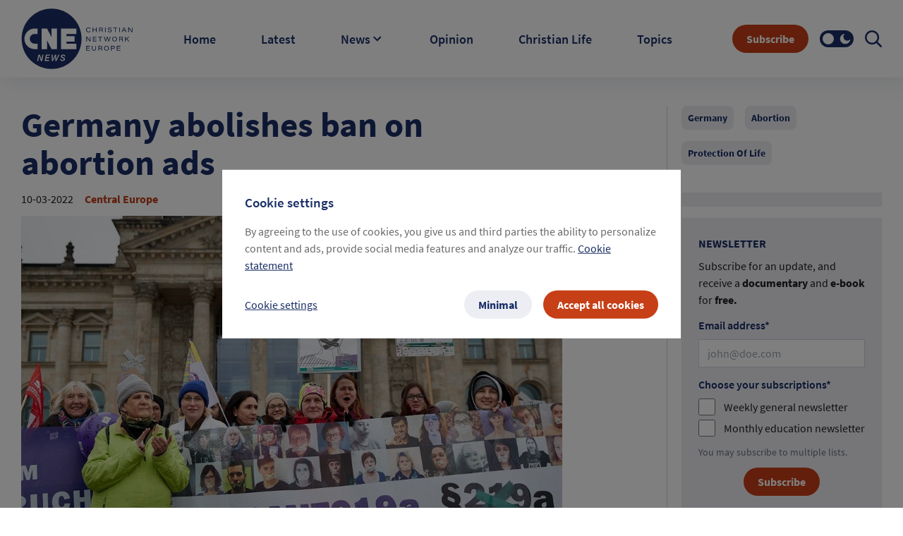

--- FILE ---
content_type: text/html; charset=utf-8
request_url: https://cne.news/artikel/810-germany-abolishes-ban-on-abortion-ads
body_size: 45811
content:
<!doctype html>
<html data-n-head-ssr lang="en" data-n-head="%7B%22lang%22:%7B%22ssr%22:%22en%22%7D%7D">
  <head >
    <meta data-n-head="ssr" charset="utf-8"><meta data-n-head="ssr" name="viewport" content="width=device-width, initial-scale=1"><meta data-n-head="ssr" data-hid="description" name="description" content=""><meta data-n-head="ssr" name="format-detection" content="telephone=no"><meta data-n-head="ssr" name="facebook-domain-verification" content="rsxa2l918j4bnkvu34c2ww1o13c0vo"><meta data-n-head="ssr" property="og:site_name" content="cne.news"><meta data-n-head="ssr" property="og:type" content="cne.news"><meta data-n-head="ssr" property="twitter:card" content="summary_large_image"><meta data-n-head="ssr" property="twitter:title" content="cne.news"><meta data-n-head="ssr" name="theme-color" content="#1a2f66"><meta data-n-head="ssr" data-hid="charset" charset="utf-8"><meta data-n-head="ssr" data-hid="mobile-web-app-capable" name="mobile-web-app-capable" content="yes"><meta data-n-head="ssr" data-hid="apple-mobile-web-app-title" name="apple-mobile-web-app-title" content="CNE.news"><meta data-n-head="ssr" data-hid="author" name="author" content="CNE news"><meta data-n-head="ssr" data-hid="og:type" name="og:type" property="og:type" content="website"><meta data-n-head="ssr" data-hid="og:site_name" name="og:site_name" property="og:site_name" content="CNE.news"><meta data-n-head="ssr" data-hid="og:description" name="og:description" property="og:description" content="Progressive web app from CNE.news"><meta data-n-head="ssr" name="title" content="Germany abolishes ban on abortion ads "><meta data-n-head="ssr" name="description" content="The German cabinet decided to remove the national ban on abortion advertisements from the penal code as described in article 219a.   "><meta data-n-head="ssr" property="og:url" content="/article/810-germany-abolishes-ban-on-abortion-ads"><meta data-n-head="ssr" data-hid="og:title" property="og:title" content="Germany abolishes ban on abortion ads "><meta data-n-head="ssr" property="og:description" content="The German cabinet decided to remove the national ban on abortion advertisements from the penal code as described in article 219a.   "><meta data-n-head="ssr" property="og:image" content="https://images.cne.news/fill/crop:1141:714:sm/w:1200/plain/s3%3A%2F%2Fcne-prod-s3-001%2F219a_Germany_a44c008b84.jpg"><meta data-n-head="ssr" property="og:type" content="article"><meta data-n-head="ssr" property="og:site_name" content="CNE.news"><meta data-n-head="ssr" property="og:image:width" content="1200"><meta data-n-head="ssr" property="og:image:height" content="630"><meta data-n-head="ssr" property="twitter:creator" content="null"><meta data-n-head="ssr" property="twitter:url" content="/article/810-germany-abolishes-ban-on-abortion-ads"><meta data-n-head="ssr" property="twitter:title" content="Germany abolishes ban on abortion ads "><meta data-n-head="ssr" property="twitter:description" content="The German cabinet decided to remove the national ban on abortion advertisements from the penal code as described in article 219a.   "><meta data-n-head="ssr" property="twitter:image" content="https://images.cne.news/fill/crop:1141:714:sm/w:1200/plain/s3%3A%2F%2Fcne-prod-s3-001%2F219a_Germany_a44c008b84.jpg"><title>CNE.news</title><link data-n-head="ssr" rel="icon" type="image/x-icon" href="/favicon.ico"><link data-n-head="ssr" rel="apple-touch-icon" type="image/png" href="/apple-touch-icon.png"><link data-n-head="ssr" rel="stylesheet" type="text/css" href="https://cdn.jsdelivr.net/npm/tw-elements@1.0.0-beta1/dist/css/index.min.css"><link data-n-head="ssr" rel="manifest" href="/site.webmanifest"><link data-n-head="ssr" data-hid="shortcut-icon" rel="shortcut icon" href="/favicon.ico"><link data-n-head="ssr" rel="manifest" href="/_nuxt/manifest.9a9544e1.json" data-hid="manifest"><link data-n-head="ssr" rel="canonical" href="https://cne.news/article/810-germany-abolishes-ban-on-abortion-ads"><script data-n-head="ssr" data-hid="gtm-script">if(!window._gtm_init){window._gtm_init=1;(function(w,n,d,m,e,p){w[d]=(w[d]==1||n[d]=='yes'||n[d]==1||n[m]==1||(w[e]&&w[e][p]&&w[e][p]()))?1:0})(window,navigator,'doNotTrack','msDoNotTrack','external','msTrackingProtectionEnabled');(function(w,d,s,l,x,y){w[x]={};w._gtm_inject=function(i){if(w.doNotTrack||w[x][i])return;w[x][i]=1;w[l]=w[l]||[];w[l].push({'gtm.start':new Date().getTime(),event:'gtm.js'});var f=d.getElementsByTagName(s)[0],j=d.createElement(s);j.async=true;j.src='https://www.googletagmanager.com/gtm.js?id='+i;f.parentNode.insertBefore(j,f);};w[y]('GTM-PB8NRN4')})(window,document,'script','dataLayer','_gtm_ids','_gtm_inject')}</script><link rel="preload" href="/_nuxt/4849b1c.js" as="script"><link rel="preload" href="/_nuxt/9ffde90.js" as="script"><link rel="preload" href="/_nuxt/df0d3cc.js" as="script"><link rel="preload" href="/_nuxt/1b4cad3.js" as="script"><link rel="preload" href="/_nuxt/6820ba4.js" as="script"><link rel="preload" href="/_nuxt/8a95d25.js" as="script"><style data-vue-ssr-id="36793aba:0 5feaea2a:0 1cf16dc0:0 b24eea6c:0 7e17ed2e:0 4abe0402:0 59b5f887:0 012123da:0 238b6066:0 2647eab9:0">@font-face{font-display:swap;font-family:"Source Sans Pro";font-style:normal;font-weight:300;src:url(/_nuxt/fonts/SourceSansPro-Light.81cd217.ttf) format("truetype")}@font-face{font-display:swap;font-family:"Source Sans Pro";font-style:normal;font-weight:400;src:url(/_nuxt/fonts/SourceSansPro-Regular.c1678b4.ttf) format("truetype")}@font-face{font-display:swap;font-family:"Source Sans Pro";font-style:italic;font-weight:400;src:url(/_nuxt/fonts/SourceSansPro-Italic.3d7cb86.ttf) format("truetype")}@font-face{font-display:swap;font-family:"Source Sans Pro";font-style:normal;font-weight:600;src:url(/_nuxt/fonts/SourceSansPro-SemiBold.83476a8.ttf) format("truetype")}@font-face{font-display:swap;font-family:"Source Sans Pro";font-style:normal;font-weight:700;src:url(/_nuxt/fonts/SourceSansPro-Bold.8669b87.ttf) format("truetype")}@font-face{font-display:swap;font-family:"Source Sans Pro";font-style:italic;font-weight:700;src:url(/_nuxt/fonts/SourceSansPro-BoldItalic.38845da.ttf) format("truetype")}a,body,h1,h2,h3,h4,h5,h6,html,p,span{font-family:"Source Sans Pro";font-style:normal;font-weight:400}h1{font-size:2.5rem;line-height:2.5rem}h2{font-size:2rem;line-height:2rem}h3{font-size:1.5rem;line-height:1.5rem}h4{font-size:1.25rem;line-height:1.25rem}p{font-size:1rem;line-height:1rem}h2{font-weight:700}input,textarea{font-family:"Source Sans Pro";font-size:16px;font-weight:400}a,abbr,acronym,address,applet,article,aside,audio,b,big,blockquote,body,canvas,caption,center,cite,code,dd,del,details,dfn,div,dl,dt,em,embed,fieldset,figcaption,figure,footer,form,h1,h2,h3,h4,h5,h6,header,hgroup,html,i,iframe,img,ins,kbd,label,legend,li,main,mark,menu,nav,object,ol,output,p,pre,q,ruby,s,samp,section,small,span,strike,strong,sub,summary,sup,table,tbody,td,tfoot,th,thead,time,tr,tt,u,ul,var,video{border:0;box-sizing:border-box;font-size:100%;font:inherit;margin:0;padding:0;vertical-align:baseline}article,aside,details,figcaption,figure,footer,header,hgroup,main,menu,nav,section{display:block}li,ol,ul{list-style:none}blockquote,q{quotes:none}table{border-spacing:0}*{box-sizing:border-box}textarea{height:10.5em}/*! tailwindcss v3.3.3 | MIT License | https://tailwindcss.com*/*,:after,:before{border:0 solid #e5e7eb;box-sizing:border-box}:after,:before{--tw-content:""}html{line-height:1.5;-webkit-text-size-adjust:100%;font-family:Source Sans Pro;font-feature-settings:normal;font-variation-settings:normal;-moz-tab-size:4;-o-tab-size:4;tab-size:4}body{line-height:inherit}hr{border-top-width:1px;color:inherit;height:0}abbr:where([title]){text-decoration:underline;-webkit-text-decoration:underline dotted;text-decoration:underline dotted}h1,h2,h3,h4,h5,h6{font-size:inherit;font-weight:inherit}a{color:inherit;text-decoration:inherit}b,strong{font-weight:bolder}code,kbd,pre,samp{font-family:ui-monospace,SFMono-Regular,Menlo,Monaco,Consolas,"Liberation Mono","Courier New",monospace;font-size:1em}small{font-size:80%}sub,sup{font-size:75%;line-height:0;position:relative;vertical-align:baseline}sub{bottom:-.25em}sup{top:-.5em}table{border-collapse:collapse;border-color:inherit;text-indent:0}button,input,optgroup,select,textarea{color:inherit;font-family:inherit;font-feature-settings:inherit;font-size:100%;font-variation-settings:inherit;font-weight:inherit;line-height:inherit;margin:0;padding:0}button,select{text-transform:none}[type=button],[type=reset],[type=submit],button{-webkit-appearance:button;background-color:transparent;background-image:none}:-moz-focusring{outline:auto}:-moz-ui-invalid{box-shadow:none}progress{vertical-align:baseline}::-webkit-inner-spin-button,::-webkit-outer-spin-button{height:auto}[type=search]{-webkit-appearance:textfield;outline-offset:-2px}::-webkit-search-decoration{-webkit-appearance:none}::-webkit-file-upload-button{-webkit-appearance:button;font:inherit}summary{display:list-item}blockquote,dd,dl,figure,h1,h2,h3,h4,h5,h6,hr,p,pre{margin:0}fieldset{margin:0}fieldset,legend{padding:0}menu,ol,ul{list-style:none;margin:0;padding:0}dialog{padding:0}textarea{resize:vertical}input::-moz-placeholder,textarea::-moz-placeholder{color:#9ca3af;opacity:1}input::placeholder,textarea::placeholder{color:#9ca3af;opacity:1}[role=button],button{cursor:pointer}:disabled{cursor:default}audio,canvas,embed,iframe,img,object,svg,video{display:block;vertical-align:middle}img,video{height:auto;max-width:100%}[hidden]{display:none}*,:after,:before{--tw-border-spacing-x:0;--tw-border-spacing-y:0;--tw-translate-x:0;--tw-translate-y:0;--tw-rotate:0;--tw-skew-x:0;--tw-skew-y:0;--tw-scale-x:1;--tw-scale-y:1;--tw-pan-x: ;--tw-pan-y: ;--tw-pinch-zoom: ;--tw-scroll-snap-strictness:proximity;--tw-gradient-from-position: ;--tw-gradient-via-position: ;--tw-gradient-to-position: ;--tw-ordinal: ;--tw-slashed-zero: ;--tw-numeric-figure: ;--tw-numeric-spacing: ;--tw-numeric-fraction: ;--tw-ring-inset: ;--tw-ring-offset-width:0px;--tw-ring-offset-color:#fff;--tw-ring-color:rgba(59,130,246,.5);--tw-ring-offset-shadow:0 0 transparent;--tw-ring-shadow:0 0 transparent;--tw-shadow:0 0 transparent;--tw-shadow-colored:0 0 transparent;--tw-blur: ;--tw-brightness: ;--tw-contrast: ;--tw-grayscale: ;--tw-hue-rotate: ;--tw-invert: ;--tw-saturate: ;--tw-sepia: ;--tw-drop-shadow: ;--tw-backdrop-blur: ;--tw-backdrop-brightness: ;--tw-backdrop-contrast: ;--tw-backdrop-grayscale: ;--tw-backdrop-hue-rotate: ;--tw-backdrop-invert: ;--tw-backdrop-opacity: ;--tw-backdrop-saturate: ;--tw-backdrop-sepia: }::backdrop{--tw-border-spacing-x:0;--tw-border-spacing-y:0;--tw-translate-x:0;--tw-translate-y:0;--tw-rotate:0;--tw-skew-x:0;--tw-skew-y:0;--tw-scale-x:1;--tw-scale-y:1;--tw-pan-x: ;--tw-pan-y: ;--tw-pinch-zoom: ;--tw-scroll-snap-strictness:proximity;--tw-gradient-from-position: ;--tw-gradient-via-position: ;--tw-gradient-to-position: ;--tw-ordinal: ;--tw-slashed-zero: ;--tw-numeric-figure: ;--tw-numeric-spacing: ;--tw-numeric-fraction: ;--tw-ring-inset: ;--tw-ring-offset-width:0px;--tw-ring-offset-color:#fff;--tw-ring-color:rgba(59,130,246,.5);--tw-ring-offset-shadow:0 0 transparent;--tw-ring-shadow:0 0 transparent;--tw-shadow:0 0 transparent;--tw-shadow-colored:0 0 transparent;--tw-blur: ;--tw-brightness: ;--tw-contrast: ;--tw-grayscale: ;--tw-hue-rotate: ;--tw-invert: ;--tw-saturate: ;--tw-sepia: ;--tw-drop-shadow: ;--tw-backdrop-blur: ;--tw-backdrop-brightness: ;--tw-backdrop-contrast: ;--tw-backdrop-grayscale: ;--tw-backdrop-hue-rotate: ;--tw-backdrop-invert: ;--tw-backdrop-opacity: ;--tw-backdrop-saturate: ;--tw-backdrop-sepia: }.container{width:100%}@media (min-width:480px){.container{max-width:480px}}@media (min-width:768px){.container{max-width:768px}}@media (min-width:992px){.container{max-width:992px}}@media (min-width:1200px){.container{max-width:1200px}}@media (min-width:1399px){.container{max-width:1399px}}@media (min-width:1440px){.container{max-width:1440px}}.sr-only{height:1px;margin:-1px;overflow:hidden;padding:0;position:absolute;width:1px;clip:rect(0,0,0,0);border-width:0;white-space:nowrap}.pointer-events-none{pointer-events:none}.pointer-events-auto{pointer-events:auto}.\!visible{visibility:visible!important}.visible{visibility:visible}.invisible{visibility:hidden}.collapse{visibility:collapse}.static{position:static}.\!fixed{position:fixed!important}.fixed{position:fixed}.\!absolute{position:absolute!important}.absolute{position:absolute}.relative{position:relative}.sticky{position:sticky}.inset-0{bottom:0;left:0;right:0;top:0}.-bottom-\[47px\]{bottom:-47px}.-left-\[15px\]{left:-15px}.-left-\[9999px\]{left:-9999px}.-top-\[18px\]{top:-18px}.-top-\[21px\]{top:-21px}.-top-\[35px\]{top:-35px}.bottom-0{bottom:0}.bottom-0\.5{bottom:.125rem}.bottom-1\/2{bottom:50%}.left-0{left:0}.left-1\/2{left:50%}.left-3{left:.75rem}.left-\[50\%\]{left:50%}.left-\[50px\]{left:50px}.left-\[calc\(50\%-1px\)\]{left:calc(50% - 1px)}.right-0{right:0}.right-0\.5{right:.125rem}.right-1{right:.25rem}.right-1\.5{right:.375rem}.right-3{right:.75rem}.right-4{right:1rem}.right-9{right:2.25rem}.top-0{top:0}.top-1{top:.25rem}.top-1\/2{top:50%}.top-12{top:3rem}.top-2{top:.5rem}.top-\[11px\]{top:11px}.top-\[13px\]{top:13px}.top-\[50\%\]{top:50%}.top-\[50px\]{top:50px}.top-full{top:100%}.-z-10{z-index:-10}.z-0{z-index:0}.z-10{z-index:10}.z-\[1035\]{z-index:1035}.z-\[1040\]{z-index:1040}.z-\[1065\]{z-index:1065}.z-\[1066\]{z-index:1066}.z-\[1070\]{z-index:1070}.z-\[1080\]{z-index:1080}.z-\[1100\]{z-index:1100}.z-\[2\]{z-index:2}.z-\[999\]{z-index:999}.order-1{order:1}.order-2{order:2}.order-3{order:3}.float-right{float:right}.float-left{float:left}.clear-both{clear:both}.\!-m-px{margin:-1px!important}.-m-px{margin:-1px}.m-0{margin:0}.m-1{margin:.25rem}.m-3{margin:.75rem}.m-3\.5{margin:.875rem}.m-auto{margin:auto}.\!my-0{margin-bottom:0!important;margin-top:0!important}.-mx-4{margin-left:-1rem;margin-right:-1rem}.-mx-7{margin-left:-1.75rem;margin-right:-1.75rem}.-mx-7\.5{margin-left:-1.875rem;margin-right:-1.875rem}.-my-1{margin-bottom:-.25rem;margin-top:-.25rem}.mx-0{margin-left:0;margin-right:0}.mx-1{margin-left:.25rem;margin-right:.25rem}.mx-10{margin-left:2.5rem;margin-right:2.5rem}.mx-2{margin-left:.5rem;margin-right:.5rem}.mx-2\.5{margin-left:.625rem;margin-right:.625rem}.mx-4{margin-left:1rem;margin-right:1rem}.mx-\[10px\]{margin-left:10px;margin-right:10px}.mx-auto{margin-left:auto;margin-right:auto}.my-0{margin-bottom:0;margin-top:0}.my-10{margin-bottom:2.5rem;margin-top:2.5rem}.my-2{margin-bottom:.5rem;margin-top:.5rem}.my-3{margin-bottom:.75rem;margin-top:.75rem}.my-4{margin-bottom:1rem;margin-top:1rem}.my-40{margin-bottom:10rem;margin-top:10rem}.my-8{margin-bottom:2rem;margin-top:2rem}.my-\[5px\]{margin-bottom:5px;margin-top:5px}.-ml-6,.-ml-\[1\.5rem\]{margin-left:-1.5rem}.-mt-1{margin-top:-.25rem}.-mt-10{margin-top:-2.5rem}.-mt-3{margin-top:-.75rem}.-mt-5{margin-top:-1.25rem}.mb-0{margin-bottom:0}.mb-1{margin-bottom:.25rem}.mb-1\.5{margin-bottom:.375rem}.mb-10{margin-bottom:2.5rem}.mb-12{margin-bottom:3rem}.mb-16{margin-bottom:4rem}.mb-2{margin-bottom:.5rem}.mb-2\.5{margin-bottom:.625rem}.mb-20{margin-bottom:5rem}.mb-24{margin-bottom:6rem}.mb-28{margin-bottom:7rem}.mb-3{margin-bottom:.75rem}.mb-4{margin-bottom:1rem}.mb-5{margin-bottom:1.25rem}.mb-6{margin-bottom:1.5rem}.mb-7{margin-bottom:1.75rem}.mb-7\.5{margin-bottom:1.875rem}.mb-8{margin-bottom:2rem}.mb-9{margin-bottom:2.25rem}.mb-\[0\.125rem\]{margin-bottom:.125rem}.mb-\[10px\]{margin-bottom:10px}.ml-0{margin-left:0}.ml-2{margin-left:.5rem}.ml-3{margin-left:.75rem}.ml-4{margin-left:1rem}.ml-5{margin-left:1.25rem}.ml-6{margin-left:1.5rem}.ml-8{margin-left:2rem}.ml-\[30px\]{margin-left:30px}.ml-\[3px\]{margin-left:3px}.ml-auto{margin-left:auto}.mr-1{margin-right:.25rem}.mr-2{margin-right:.5rem}.mr-3{margin-right:.75rem}.mr-4{margin-right:1rem}.mr-5{margin-right:1.25rem}.mr-6{margin-right:1.5rem}.mr-7{margin-right:1.75rem}.mr-\[6px\]{margin-right:6px}.mr-\[8px\]{margin-right:8px}.mr-auto{margin-right:auto}.mt-0{margin-top:0}.mt-0\.5{margin-top:.125rem}.mt-1{margin-top:.25rem}.mt-1\.5{margin-top:.375rem}.mt-10{margin-top:2.5rem}.mt-14{margin-top:3.5rem}.mt-16{margin-top:4rem}.mt-2{margin-top:.5rem}.mt-2\.5{margin-top:.625rem}.mt-20{margin-top:5rem}.mt-3{margin-top:.75rem}.mt-4{margin-top:1rem}.mt-5{margin-top:1.25rem}.mt-8{margin-top:2rem}.mt-\[0\.15rem\]{margin-top:.15rem}.mt-auto{margin-top:auto}.box-border{box-sizing:border-box}.box-content{box-sizing:content-box}.\!block{display:block!important}.block{display:block}.inline-block{display:inline-block}.inline{display:inline}.flex{display:flex}.inline-flex{display:inline-flex}.table{display:table}.grid{display:grid}.\!hidden{display:none!important}.hidden{display:none}.\!h-0{height:0!important}.\!h-px{height:1px!important}.h-0{height:0}.h-1{height:.25rem}.h-1\.5{height:.375rem}.h-10{height:2.5rem}.h-11{height:2.75rem}.h-14{height:3.5rem}.h-16{height:4rem}.h-2\/5{height:40%}.h-20{height:5rem}.h-3{height:.75rem}.h-36{height:9rem}.h-4{height:1rem}.h-48{height:12rem}.h-5{height:1.25rem}.h-6{height:1.5rem}.h-7{height:1.75rem}.h-8{height:2rem}.h-9{height:2.25rem}.h-\[0\.9375rem\]{height:.9375rem}.h-\[1\.125rem\]{height:1.125rem}.h-\[1\.4rem\]{height:1.4rem}.h-\[100px\]{height:100px}.h-\[10px\]{height:10px}.h-\[120px\]{height:120px}.h-\[160px\]{height:160px}.h-\[260px\]{height:260px}.h-\[2px\]{height:2px}.h-\[30px\]{height:30px}.h-\[32px\]{height:32px}.h-\[380px\]{height:380px}.h-\[40px\]{height:40px}.h-\[42px\]{height:42px}.h-\[454px\]{height:454px}.h-\[48px\]{height:48px}.h-\[4px\]{height:4px}.h-\[50px\]{height:50px}.h-\[512px\]{height:512px}.h-\[56px\]{height:56px}.h-\[6px\]{height:6px}.h-\[72px\]{height:72px}.h-\[calc\(100\%-100px\)\]{height:calc(100% - 100px)}.h-auto{height:auto}.h-full{height:100%}.h-px{height:1px}.h-screen{height:100vh}.max-h-16{max-height:4rem}.max-h-\[454px\]{max-height:454px}.max-h-\[calc\(100\%-64px\)\]{max-height:calc(100% - 64px)}.max-h-full{max-height:100%}.min-h-\[1\.5rem\]{min-height:1.5rem}.min-h-\[305px\]{min-height:305px}.min-h-\[325px\]{min-height:325px}.min-h-\[40px\]{min-height:40px}.min-h-\[auto\]{min-height:auto}.min-h-full{min-height:100%}.min-h-screen{min-height:100vh}.\!w-px{width:1px!important}.w-0{width:0}.w-1{width:.25rem}.w-1\.5{width:.375rem}.w-1\/2{width:50%}.w-10{width:2.5rem}.w-10\/12{width:83.333333%}.w-12{width:3rem}.w-14{width:3.5rem}.w-16{width:4rem}.w-2{width:.5rem}.w-20{width:5rem}.w-24{width:6rem}.w-3{width:.75rem}.w-32{width:8rem}.w-36{width:9rem}.w-4{width:1rem}.w-40{width:10rem}.w-48{width:12rem}.w-5{width:1.25rem}.w-5\/12{width:41.666667%}.w-6{width:1.5rem}.w-7{width:1.75rem}.w-8{width:2rem}.w-9{width:2.25rem}.w-\[0\.9375rem\]{width:.9375rem}.w-\[1\.125rem\]{width:1.125rem}.w-\[1\.4rem\]{width:1.4rem}.w-\[150px\]{width:150px}.w-\[15px\]{width:15px}.w-\[160px\]{width:160px}.w-\[260px\]{width:260px}.w-\[2px\]{width:2px}.w-\[300px\]{width:300px}.w-\[304px\]{width:304px}.w-\[30px\]{width:30px}.w-\[328px\]{width:328px}.w-\[32px\]{width:32px}.w-\[45\%\]{width:45%}.w-\[4px\]{width:4px}.w-\[50px\]{width:50px}.w-\[518px\]{width:518px}.w-\[6px\]{width:6px}.w-\[70px\]{width:70px}.w-\[72px\]{width:72px}.w-\[76px\]{width:76px}.w-\[calc\(100\%-100px\)\]{width:calc(100% - 100px)}.w-auto{width:auto}.w-full{width:100%}.w-max{width:-moz-max-content;width:max-content}.w-px{width:1px}.w-screen{width:100vw}.min-w-0{min-width:0}.min-w-\[100px\]{min-width:100px}.min-w-\[310px\]{min-width:310px}.min-w-\[48px\]{min-width:48px}.min-w-\[64px\]{min-width:64px}.min-w-full{min-width:100%}.min-w-max{min-width:-moz-max-content;min-width:max-content}.min-w-min{min-width:-moz-min-content;min-width:min-content}.max-w-4xl{max-width:56rem}.max-w-5xl{max-width:64rem}.max-w-\[200px\]{max-width:200px}.max-w-\[267px\]{max-width:267px}.max-w-\[325px\]{max-width:325px}.max-w-\[5rem\]{max-width:5rem}.max-w-\[800px\]{max-width:800px}.max-w-\[90\%\]{max-width:90%}.max-w-\[calc\(100\%-1rem\)\]{max-width:calc(100% - 1rem)}.max-w-full{max-width:100%}.max-w-md{max-width:28rem}.flex-1{flex:1 1 0%}.flex-auto{flex:1 1 auto}.flex-none{flex:none}.shrink-0{flex-shrink:0}.flex-grow,.flex-grow-1,.grow{flex-grow:1}.grow-0{flex-grow:0}.basis-auto{flex-basis:auto}.origin-\[0_0\]{transform-origin:0 0}.origin-\[50\%_50\%\]{transform-origin:50% 50%}.origin-\[center_bottom_0\]{transform-origin:center bottom 0}.origin-bottom{transform-origin:bottom}.-translate-x-1\/2,.-translate-x-\[50\%\]{--tw-translate-x:-50%;transform:translate(-50%,var(--tw-translate-y)) rotate(var(--tw-rotate)) skewX(var(--tw-skew-x)) skewY(var(--tw-skew-y)) scaleX(var(--tw-scale-x)) scaleY(var(--tw-scale-y));transform:translate(var(--tw-translate-x),var(--tw-translate-y)) rotate(var(--tw-rotate)) skewX(var(--tw-skew-x)) skewY(var(--tw-skew-y)) scaleX(var(--tw-scale-x)) scaleY(var(--tw-scale-y))}.-translate-x-\[6px\]{--tw-translate-x:-6px;transform:translate(-6px,var(--tw-translate-y)) rotate(var(--tw-rotate)) skewX(var(--tw-skew-x)) skewY(var(--tw-skew-y)) scaleX(var(--tw-scale-x)) scaleY(var(--tw-scale-y));transform:translate(var(--tw-translate-x),var(--tw-translate-y)) rotate(var(--tw-rotate)) skewX(var(--tw-skew-x)) skewY(var(--tw-skew-y)) scaleX(var(--tw-scale-x)) scaleY(var(--tw-scale-y))}.-translate-x-full{--tw-translate-x:-100%;transform:translate(-100%,var(--tw-translate-y)) rotate(var(--tw-rotate)) skewX(var(--tw-skew-x)) skewY(var(--tw-skew-y)) scaleX(var(--tw-scale-x)) scaleY(var(--tw-scale-y));transform:translate(var(--tw-translate-x),var(--tw-translate-y)) rotate(var(--tw-rotate)) skewX(var(--tw-skew-x)) skewY(var(--tw-skew-y)) scaleX(var(--tw-scale-x)) scaleY(var(--tw-scale-y))}.-translate-y-1\/2,.-translate-y-\[50\%\]{--tw-translate-y:-50%;transform:translate(var(--tw-translate-x),-50%) rotate(var(--tw-rotate)) skewX(var(--tw-skew-x)) skewY(var(--tw-skew-y)) scaleX(var(--tw-scale-x)) scaleY(var(--tw-scale-y));transform:translate(var(--tw-translate-x),var(--tw-translate-y)) rotate(var(--tw-rotate)) skewX(var(--tw-skew-x)) skewY(var(--tw-skew-y)) scaleX(var(--tw-scale-x)) scaleY(var(--tw-scale-y))}.translate-x-\[150\%\]{--tw-translate-x:150%;transform:translate(150%,var(--tw-translate-y)) rotate(var(--tw-rotate)) skewX(var(--tw-skew-x)) skewY(var(--tw-skew-y)) scaleX(var(--tw-scale-x)) scaleY(var(--tw-scale-y));transform:translate(var(--tw-translate-x),var(--tw-translate-y)) rotate(var(--tw-rotate)) skewX(var(--tw-skew-x)) skewY(var(--tw-skew-y)) scaleX(var(--tw-scale-x)) scaleY(var(--tw-scale-y))}.translate-x-full{--tw-translate-x:100%;transform:translate(100%,var(--tw-translate-y)) rotate(var(--tw-rotate)) skewX(var(--tw-skew-x)) skewY(var(--tw-skew-y)) scaleX(var(--tw-scale-x)) scaleY(var(--tw-scale-y));transform:translate(var(--tw-translate-x),var(--tw-translate-y)) rotate(var(--tw-rotate)) skewX(var(--tw-skew-x)) skewY(var(--tw-skew-y)) scaleX(var(--tw-scale-x)) scaleY(var(--tw-scale-y))}.translate-y-\[6px\]{--tw-translate-y:6px;transform:translate(var(--tw-translate-x),6px) rotate(var(--tw-rotate)) skewX(var(--tw-skew-x)) skewY(var(--tw-skew-y)) scaleX(var(--tw-scale-x)) scaleY(var(--tw-scale-y));transform:translate(var(--tw-translate-x),var(--tw-translate-y)) rotate(var(--tw-rotate)) skewX(var(--tw-skew-x)) skewY(var(--tw-skew-y)) scaleX(var(--tw-scale-x)) scaleY(var(--tw-scale-y))}.-rotate-45{--tw-rotate:-45deg;transform:translate(var(--tw-translate-x),var(--tw-translate-y)) rotate(-45deg) skewX(var(--tw-skew-x)) skewY(var(--tw-skew-y)) scaleX(var(--tw-scale-x)) scaleY(var(--tw-scale-y));transform:translate(var(--tw-translate-x),var(--tw-translate-y)) rotate(var(--tw-rotate)) skewX(var(--tw-skew-x)) skewY(var(--tw-skew-y)) scaleX(var(--tw-scale-x)) scaleY(var(--tw-scale-y))}.-rotate-90{--tw-rotate:-90deg;transform:translate(var(--tw-translate-x),var(--tw-translate-y)) rotate(-90deg) skewX(var(--tw-skew-x)) skewY(var(--tw-skew-y)) scaleX(var(--tw-scale-x)) scaleY(var(--tw-scale-y));transform:translate(var(--tw-translate-x),var(--tw-translate-y)) rotate(var(--tw-rotate)) skewX(var(--tw-skew-x)) skewY(var(--tw-skew-y)) scaleX(var(--tw-scale-x)) scaleY(var(--tw-scale-y))}.rotate-0{--tw-rotate:0;transform:translate(var(--tw-translate-x),var(--tw-translate-y)) rotate(0) skewX(var(--tw-skew-x)) skewY(var(--tw-skew-y)) scaleX(var(--tw-scale-x)) scaleY(var(--tw-scale-y));transform:translate(var(--tw-translate-x),var(--tw-translate-y)) rotate(var(--tw-rotate)) skewX(var(--tw-skew-x)) skewY(var(--tw-skew-y)) scaleX(var(--tw-scale-x)) scaleY(var(--tw-scale-y))}.rotate-180{--tw-rotate:180deg;transform:translate(var(--tw-translate-x),var(--tw-translate-y)) rotate(180deg) skewX(var(--tw-skew-x)) skewY(var(--tw-skew-y)) scaleX(var(--tw-scale-x)) scaleY(var(--tw-scale-y));transform:translate(var(--tw-translate-x),var(--tw-translate-y)) rotate(var(--tw-rotate)) skewX(var(--tw-skew-x)) skewY(var(--tw-skew-y)) scaleX(var(--tw-scale-x)) scaleY(var(--tw-scale-y))}.rotate-270{--tw-rotate:270deg;transform:translate(var(--tw-translate-x),var(--tw-translate-y)) rotate(270deg) skewX(var(--tw-skew-x)) skewY(var(--tw-skew-y)) scaleX(var(--tw-scale-x)) scaleY(var(--tw-scale-y));transform:translate(var(--tw-translate-x),var(--tw-translate-y)) rotate(var(--tw-rotate)) skewX(var(--tw-skew-x)) skewY(var(--tw-skew-y)) scaleX(var(--tw-scale-x)) scaleY(var(--tw-scale-y))}.rotate-45{--tw-rotate:45deg;transform:translate(var(--tw-translate-x),var(--tw-translate-y)) rotate(45deg) skewX(var(--tw-skew-x)) skewY(var(--tw-skew-y)) scaleX(var(--tw-scale-x)) scaleY(var(--tw-scale-y));transform:translate(var(--tw-translate-x),var(--tw-translate-y)) rotate(var(--tw-rotate)) skewX(var(--tw-skew-x)) skewY(var(--tw-skew-y)) scaleX(var(--tw-scale-x)) scaleY(var(--tw-scale-y))}.rotate-90{--tw-rotate:90deg;transform:translate(var(--tw-translate-x),var(--tw-translate-y)) rotate(90deg) skewX(var(--tw-skew-x)) skewY(var(--tw-skew-y)) scaleX(var(--tw-scale-x)) scaleY(var(--tw-scale-y));transform:translate(var(--tw-translate-x),var(--tw-translate-y)) rotate(var(--tw-rotate)) skewX(var(--tw-skew-x)) skewY(var(--tw-skew-y)) scaleX(var(--tw-scale-x)) scaleY(var(--tw-scale-y))}.scale-0{--tw-scale-x:0;--tw-scale-y:0;transform:translate(var(--tw-translate-x),var(--tw-translate-y)) rotate(var(--tw-rotate)) skewX(var(--tw-skew-x)) skewY(var(--tw-skew-y)) scaleX(0) scaleY(0);transform:translate(var(--tw-translate-x),var(--tw-translate-y)) rotate(var(--tw-rotate)) skewX(var(--tw-skew-x)) skewY(var(--tw-skew-y)) scaleX(var(--tw-scale-x)) scaleY(var(--tw-scale-y))}.scale-100{--tw-scale-x:1;--tw-scale-y:1;transform:translate(var(--tw-translate-x),var(--tw-translate-y)) rotate(var(--tw-rotate)) skewX(var(--tw-skew-x)) skewY(var(--tw-skew-y)) scaleX(1) scaleY(1);transform:translate(var(--tw-translate-x),var(--tw-translate-y)) rotate(var(--tw-rotate)) skewX(var(--tw-skew-x)) skewY(var(--tw-skew-y)) scaleX(var(--tw-scale-x)) scaleY(var(--tw-scale-y))}.scale-\[0\.25\]{--tw-scale-x:0.25;--tw-scale-y:0.25;transform:translate(var(--tw-translate-x),var(--tw-translate-y)) rotate(var(--tw-rotate)) skewX(var(--tw-skew-x)) skewY(var(--tw-skew-y)) scaleX(.25) scaleY(.25);transform:translate(var(--tw-translate-x),var(--tw-translate-y)) rotate(var(--tw-rotate)) skewX(var(--tw-skew-x)) skewY(var(--tw-skew-y)) scaleX(var(--tw-scale-x)) scaleY(var(--tw-scale-y))}.scale-\[1\.02\]{--tw-scale-x:1.02;--tw-scale-y:1.02;transform:translate(var(--tw-translate-x),var(--tw-translate-y)) rotate(var(--tw-rotate)) skewX(var(--tw-skew-x)) skewY(var(--tw-skew-y)) scaleX(1.02) scaleY(1.02);transform:translate(var(--tw-translate-x),var(--tw-translate-y)) rotate(var(--tw-rotate)) skewX(var(--tw-skew-x)) skewY(var(--tw-skew-y)) scaleX(var(--tw-scale-x)) scaleY(var(--tw-scale-y))}.scale-y-\[0\.8\]{--tw-scale-y:0.8;transform:translate(var(--tw-translate-x),var(--tw-translate-y)) rotate(var(--tw-rotate)) skewX(var(--tw-skew-x)) skewY(var(--tw-skew-y)) scaleX(var(--tw-scale-x)) scaleY(.8)}.scale-y-\[0\.8\],.transform{transform:translate(var(--tw-translate-x),var(--tw-translate-y)) rotate(var(--tw-rotate)) skewX(var(--tw-skew-x)) skewY(var(--tw-skew-y)) scaleX(var(--tw-scale-x)) scaleY(var(--tw-scale-y))}.transform-none{transform:none}.animate-\[fade-in_0\.15s_both\]{animation:fade-in .15s both}.animate-\[fade-in_0\.3s_both\]{animation:fade-in .3s both}.animate-\[fade-in_350ms_ease-in-out\]{animation:fade-in .35s ease-in-out}.animate-\[fade-out_0\.15s_both\]{animation:fade-out .15s both}.animate-\[fade-out_0\.3s_both\]{animation:fade-out .3s both}.animate-\[fade-out_350ms_ease-in-out\]{animation:fade-out .35s ease-in-out}.animate-\[progress_3s_ease-in-out_infinite\]{animation:progress 3s ease-in-out infinite}.animate-\[show-up-clock_350ms_linear\]{animation:show-up-clock .35s linear}.animate-\[slide-in-left_0\.8s_both\]{animation:slide-in-left .8s both}.animate-\[slide-in-right_0\.8s_both\]{animation:slide-in-right .8s both}.animate-\[slide-out-left_0\.8s_both\]{animation:slide-out-left .8s both}.animate-\[slide-out-right_0\.8s_both\]{animation:slide-out-right .8s both}.animate-\[spinner-grow_0\.75s_linear_infinite\]{animation:spinner-grow .75s linear infinite}@keyframes spin{to{transform:rotate(1turn)}}.animate-spin{animation:spin 1s linear infinite}.cursor-default{cursor:default}.cursor-none{cursor:none}.cursor-pointer{cursor:pointer}.touch-none{touch-action:none}.touch-pan-y{--tw-pan-y:pan-y;touch-action:var(--tw-pan-x) pan-y var(--tw-pinch-zoom);touch-action:var(--tw-pan-x) var(--tw-pan-y) var(--tw-pinch-zoom)}.select-none{-webkit-user-select:none;-moz-user-select:none;user-select:none}.select-all{-webkit-user-select:all;-moz-user-select:all;user-select:all}.resize{resize:both}.scroll-mt-20{scroll-margin-top:5rem}.list-decimal{list-style-type:decimal}.list-disc{list-style-type:disc}.list-none{list-style-type:none}.appearance-none{-webkit-appearance:none;-moz-appearance:none;appearance:none}.grid-cols-1{grid-template-columns:repeat(1,minmax(0,1fr))}.grid-rows-3{grid-template-rows:repeat(3,minmax(0,1fr))}.\!flex-row{flex-direction:row!important}.flex-row{flex-direction:row}.flex-col{flex-direction:column}.flex-col-reverse{flex-direction:column-reverse}.flex-wrap{flex-wrap:wrap}.flex-nowrap{flex-wrap:nowrap}.items-end{align-items:flex-end}.items-center{align-items:center}.justify-start{justify-content:flex-start}.justify-end{justify-content:flex-end}.justify-center{justify-content:center}.justify-between{justify-content:space-between}.justify-around{justify-content:space-around}.justify-evenly{justify-content:space-evenly}.gap-2{gap:.5rem}.gap-5{gap:1.25rem}.-space-x-px>:not([hidden])~:not([hidden]){--tw-space-x-reverse:0;margin-left:-1px;margin-left:calc(-1px*(1 - var(--tw-space-x-reverse)));margin-right:0;margin-right:calc(-1px*var(--tw-space-x-reverse))}.space-x-2>:not([hidden])~:not([hidden]){--tw-space-x-reverse:0;margin-left:.5rem;margin-left:calc(.5rem*(1 - var(--tw-space-x-reverse)));margin-right:0;margin-right:calc(.5rem*var(--tw-space-x-reverse))}.space-x-4>:not([hidden])~:not([hidden]){--tw-space-x-reverse:0;margin-left:1rem;margin-left:calc(1rem*(1 - var(--tw-space-x-reverse)));margin-right:0;margin-right:calc(1rem*var(--tw-space-x-reverse))}.divide-y-2>:not([hidden])~:not([hidden]){--tw-divide-y-reverse:0;border-bottom-width:0;border-bottom-width:calc(2px*var(--tw-divide-y-reverse));border-top-width:2px;border-top-width:calc(2px*(1 - var(--tw-divide-y-reverse)))}.divide-solid>:not([hidden])~:not([hidden]){border-style:solid}.divide-gray-default>:not([hidden])~:not([hidden]){--tw-divide-opacity:1;border-color:#d1d5e0}@supports (color:rgb(0 0 0/0)){.divide-gray-default>:not([hidden])~:not([hidden]){border-color:rgb(209 213 224/var(--tw-divide-opacity))}}.overflow-auto{overflow:auto}.\!overflow-hidden{overflow:hidden!important}.overflow-hidden{overflow:hidden}.overflow-visible{overflow:visible}.overflow-y-auto{overflow-y:auto}.overflow-x-hidden{overflow-x:hidden}.overflow-y-hidden{overflow-y:hidden}.truncate{overflow:hidden;white-space:nowrap}.text-ellipsis,.truncate{text-overflow:ellipsis}.text-clip{text-overflow:clip}.whitespace-normal{white-space:normal}.\!whitespace-nowrap{white-space:nowrap!important}.whitespace-nowrap{white-space:nowrap}.break-normal{word-wrap:normal;word-break:normal}.break-words{word-wrap:break-word}.rounded{border-radius:.25rem}.rounded-2\.5xl{border-radius:20px}.rounded-3xl{border-radius:1.5rem}.rounded-4xl{border-radius:30px}.rounded-\[0\.25rem\]{border-radius:.25rem}.rounded-\[0\.5rem\]{border-radius:.5rem}.rounded-\[0\.6rem\]{border-radius:.6rem}.rounded-\[100\%\]{border-radius:100%}.rounded-\[10px\]{border-radius:10px}.rounded-\[16px\]{border-radius:16px}.rounded-\[50\%\]{border-radius:50%}.rounded-\[999px\]{border-radius:999px}.rounded-full{border-radius:9999px}.rounded-lg{border-radius:.5rem}.rounded-md{border-radius:.375rem}.rounded-none{border-radius:0}.rounded-sm{border-radius:.125rem}.rounded-xl{border-radius:.75rem}.rounded-b-lg{border-bottom-left-radius:.5rem;border-bottom-right-radius:.5rem}.rounded-l-\[0\.25rem\]{border-bottom-left-radius:.25rem;border-top-left-radius:.25rem}.rounded-r-\[0\.25rem\]{border-bottom-right-radius:.25rem;border-top-right-radius:.25rem}.rounded-t-\[0\.6rem\]{border-top-left-radius:.6rem;border-top-right-radius:.6rem}.rounded-t-lg{border-top-left-radius:.5rem;border-top-right-radius:.5rem}.rounded-bl-none{border-bottom-left-radius:0}.rounded-br-2xl{border-bottom-right-radius:1rem}.rounded-tl-2xl{border-top-left-radius:1rem}.rounded-tr-2xl{border-top-right-radius:1rem}.\!border-0{border-width:0!important}.\!border-\[3px\]{border-width:3px!important}.border{border-width:1px}.border-0{border-width:0}.border-1{border-width:1px}.border-2{border-width:2px}.border-4{border-width:4px}.border-\[0\.125rem\],.border-\[\.125rem\]{border-width:.125rem}.border-\[0\.15em\]{border-width:.15em}.border-\[14px\]{border-width:14px}.border-\[1px\]{border-width:1px}.border-b{border-bottom-width:1px}.border-b-2{border-bottom-width:2px}.border-l-0{border-left-width:0}.border-l-2{border-left-width:2px}.border-l-\[0\.125rem\]{border-left-width:.125rem}.border-r-0{border-right-width:0}.border-t{border-top-width:1px}.border-t-0{border-top-width:0}.\!border-solid{border-style:solid!important}.border-solid{border-style:solid}.border-none{border-style:none}.\!border-\[\#14a44d\]{--tw-border-opacity:1!important;border-color:#14a44d!important}@supports (color:rgb(0 0 0/0)){.\!border-\[\#14a44d\]{border-color:rgb(20 164 77/var(--tw-border-opacity))!important}}.\!border-\[\#b2b3b4\]{--tw-border-opacity:1!important;border-color:#b2b3b4!important}@supports (color:rgb(0 0 0/0)){.\!border-\[\#b2b3b4\]{border-color:rgb(178 179 180/var(--tw-border-opacity))!important}}.\!border-\[\#dc4c64\]{--tw-border-opacity:1!important;border-color:#dc4c64!important}@supports (color:rgb(0 0 0/0)){.\!border-\[\#dc4c64\]{border-color:rgb(220 76 100/var(--tw-border-opacity))!important}}.border-\[\#14a44d\]{--tw-border-opacity:1;border-color:#14a44d}@supports (color:rgb(0 0 0/0)){.border-\[\#14a44d\]{border-color:rgb(20 164 77/var(--tw-border-opacity))}}.border-\[\#3b71ca\]{--tw-border-opacity:1;border-color:#3b71ca}@supports (color:rgb(0 0 0/0)){.border-\[\#3b71ca\]{border-color:rgb(59 113 202/var(--tw-border-opacity))}}.border-\[\#d1d5e0\]{--tw-border-opacity:1;border-color:#d1d5e0}@supports (color:rgb(0 0 0/0)){.border-\[\#d1d5e0\]{border-color:rgb(209 213 224/var(--tw-border-opacity))}}.border-\[\#dc4c64\]{--tw-border-opacity:1;border-color:#dc4c64}@supports (color:rgb(0 0 0/0)){.border-\[\#dc4c64\]{border-color:rgb(220 76 100/var(--tw-border-opacity))}}.border-\[\#eee\]{--tw-border-opacity:1;border-color:#eee}@supports (color:rgb(0 0 0/0)){.border-\[\#eee\]{border-color:rgb(238 238 238/var(--tw-border-opacity))}}.border-blue-default{--tw-border-opacity:1;border-color:#1a2f66}@supports (color:rgb(0 0 0/0)){.border-blue-default{border-color:rgb(26 47 102/var(--tw-border-opacity))}}.border-current{border-color:currentColor}.border-gray-200{--tw-border-opacity:1;border-color:#e5e7eb}@supports (color:rgb(0 0 0/0)){.border-gray-200{border-color:rgb(229 231 235/var(--tw-border-opacity))}}.border-gray-300{--tw-border-opacity:1;border-color:#d1d5db}@supports (color:rgb(0 0 0/0)){.border-gray-300{border-color:rgb(209 213 219/var(--tw-border-opacity))}}.border-gray-default{--tw-border-opacity:1;border-color:#d1d5e0}@supports (color:rgb(0 0 0/0)){.border-gray-default{border-color:rgb(209 213 224/var(--tw-border-opacity))}}.border-gray-light{--tw-border-opacity:1;border-color:#edeef3}@supports (color:rgb(0 0 0/0)){.border-gray-light{border-color:rgb(237 238 243/var(--tw-border-opacity))}}.border-green-light{--tw-border-opacity:1;border-color:#dde9e2}@supports (color:rgb(0 0 0/0)){.border-green-light{border-color:rgb(221 233 226/var(--tw-border-opacity))}}.border-neutral-100{--tw-border-opacity:1;border-color:#f5f5f5}@supports (color:rgb(0 0 0/0)){.border-neutral-100{border-color:rgb(245 245 245/var(--tw-border-opacity))}}.border-neutral-200{--tw-border-opacity:1;border-color:#e5e5e5}@supports (color:rgb(0 0 0/0)){.border-neutral-200{border-color:rgb(229 229 229/var(--tw-border-opacity))}}.border-neutral-300{--tw-border-opacity:1;border-color:#d4d4d4}@supports (color:rgb(0 0 0/0)){.border-neutral-300{border-color:rgb(212 212 212/var(--tw-border-opacity))}}.border-red-600{--tw-border-opacity:1;border-color:#dc2626}@supports (color:rgb(0 0 0/0)){.border-red-600{border-color:rgb(220 38 38/var(--tw-border-opacity))}}.border-slate-200{--tw-border-opacity:1;border-color:#e2e8f0}@supports (color:rgb(0 0 0/0)){.border-slate-200{border-color:rgb(226 232 240/var(--tw-border-opacity))}}.border-transparent{border-color:transparent}.border-white-default{--tw-border-opacity:1;border-color:#fff}@supports (color:rgb(0 0 0/0)){.border-white-default{border-color:rgb(255 255 255/var(--tw-border-opacity))}}.border-r-transparent{border-right-color:transparent}.border-t-transparent{border-top-color:transparent}.border-opacity-30{--tw-border-opacity:0.3}.\!bg-\[\#858585\]{--tw-bg-opacity:1!important;background-color:#858585!important}@supports (color:rgb(0 0 0/0)){.\!bg-\[\#858585\]{background-color:rgb(133 133 133/var(--tw-bg-opacity))!important}}.\!bg-green-dark{--tw-bg-opacity:1!important;background-color:#13654b!important}@supports (color:rgb(0 0 0/0)){.\!bg-green-dark{background-color:rgb(19 101 75/var(--tw-bg-opacity))!important}}.\!bg-neutral-100{--tw-bg-opacity:1!important;background-color:#f5f5f5!important}@supports (color:rgb(0 0 0/0)){.\!bg-neutral-100{background-color:rgb(245 245 245/var(--tw-bg-opacity))!important}}.bg-\[\#00000012\]{background-color:rgba(0,0,0,.071)}.bg-\[\#00000066\]{background-color:rgba(0,0,0,.4)}.bg-\[\#000000e6\]{background-color:rgba(0,0,0,.902)}.bg-\[\#1A2F66\]{--tw-bg-opacity:1;background-color:#1a2f66}@supports (color:rgb(0 0 0/0)){.bg-\[\#1A2F66\]{background-color:rgb(26 47 102/var(--tw-bg-opacity))}}.bg-\[\#3b71ca\]{--tw-bg-opacity:1;background-color:#3b71ca}@supports (color:rgb(0 0 0/0)){.bg-\[\#3b71ca\]{background-color:rgb(59 113 202/var(--tw-bg-opacity))}}.bg-\[\#6d6d6d\]{--tw-bg-opacity:1;background-color:#6d6d6d}@supports (color:rgb(0 0 0/0)){.bg-\[\#6d6d6d\]{background-color:rgb(109 109 109/var(--tw-bg-opacity))}}.bg-\[\#aaa\]{--tw-bg-opacity:1;background-color:#aaa}@supports (color:rgb(0 0 0/0)){.bg-\[\#aaa\]{background-color:rgb(170 170 170/var(--tw-bg-opacity))}}.bg-\[\#eceff1\]{--tw-bg-opacity:1;background-color:#eceff1}@supports (color:rgb(0 0 0/0)){.bg-\[\#eceff1\]{background-color:rgb(236 239 241/var(--tw-bg-opacity))}}.bg-\[\#eee\]{--tw-bg-opacity:1;background-color:#eee}@supports (color:rgb(0 0 0/0)){.bg-\[\#eee\]{background-color:rgb(238 238 238/var(--tw-bg-opacity))}}.bg-\[rgba\(0\2c 0\2c 0\2c 0\.4\)\]{background-color:rgba(0,0,0,.4)}.bg-black{--tw-bg-opacity:1;background-color:#000}@supports (color:rgb(0 0 0/0)){.bg-black{background-color:rgb(0 0 0/var(--tw-bg-opacity))}}.bg-black\/10{background-color:rgba(0,0,0,.1)}.bg-black\/40{background-color:rgba(0,0,0,.4)}.bg-blue-default{--tw-bg-opacity:1;background-color:#1a2f66}@supports (color:rgb(0 0 0/0)){.bg-blue-default{background-color:rgb(26 47 102/var(--tw-bg-opacity))}}.bg-current{background-color:currentColor}.bg-gray-200{--tw-bg-opacity:1;background-color:#e5e7eb}@supports (color:rgb(0 0 0/0)){.bg-gray-200{background-color:rgb(229 231 235/var(--tw-bg-opacity))}}.bg-gray-default{--tw-bg-opacity:1;background-color:#d1d5e0}@supports (color:rgb(0 0 0/0)){.bg-gray-default{background-color:rgb(209 213 224/var(--tw-bg-opacity))}}.bg-gray-light{--tw-bg-opacity:1;background-color:#edeef3}@supports (color:rgb(0 0 0/0)){.bg-gray-light{background-color:rgb(237 238 243/var(--tw-bg-opacity))}}.bg-green-dark{--tw-bg-opacity:1;background-color:#13654b}@supports (color:rgb(0 0 0/0)){.bg-green-dark{background-color:rgb(19 101 75/var(--tw-bg-opacity))}}.bg-green-light{--tw-bg-opacity:1;background-color:#dde9e2}@supports (color:rgb(0 0 0/0)){.bg-green-light{background-color:rgb(221 233 226/var(--tw-bg-opacity))}}.bg-inherit{background-color:inherit}.bg-neutral-600{--tw-bg-opacity:1;background-color:#525252}@supports (color:rgb(0 0 0/0)){.bg-neutral-600{background-color:rgb(82 82 82/var(--tw-bg-opacity))}}.bg-neutral-700{--tw-bg-opacity:1;background-color:#404040}@supports (color:rgb(0 0 0/0)){.bg-neutral-700{background-color:rgb(64 64 64/var(--tw-bg-opacity))}}.bg-orangeLight{--tw-bg-opacity:1;background-color:#c73f16}@supports (color:rgb(0 0 0/0)){.bg-orangeLight{background-color:rgb(199 63 22/var(--tw-bg-opacity))}}.bg-orangeText{--tw-bg-opacity:1;background-color:#c03f19}@supports (color:rgb(0 0 0/0)){.bg-orangeText{background-color:rgb(192 63 25/var(--tw-bg-opacity))}}.bg-transparent{background-color:transparent}.bg-white-default{--tw-bg-opacity:1;background-color:#fff}@supports (color:rgb(0 0 0/0)){.bg-white-default{background-color:rgb(255 255 255/var(--tw-bg-opacity))}}.bg-zinc-500{--tw-bg-opacity:1;background-color:#71717a}@supports (color:rgb(0 0 0/0)){.bg-zinc-500{background-color:rgb(113 113 122/var(--tw-bg-opacity))}}.bg-zinc-600{--tw-bg-opacity:1;background-color:#52525b}@supports (color:rgb(0 0 0/0)){.bg-zinc-600{background-color:rgb(82 82 91/var(--tw-bg-opacity))}}.bg-zinc-600\/50{background-color:rgba(82,82,91,.5)}.bg-zinc-700{--tw-bg-opacity:1;background-color:#3f3f46}@supports (color:rgb(0 0 0/0)){.bg-zinc-700{background-color:rgb(63 63 70/var(--tw-bg-opacity))}}.bg-clip-padding{background-clip:padding-box}.fill-\[\#afafaf\]{fill:#afafaf}.fill-current{fill:currentColor}.object-cover{-o-object-fit:cover;object-fit:cover}.object-center{-o-object-position:center;object-position:center}.\!p-0{padding:0!important}.p-0{padding:0}.p-1{padding:.25rem}.p-2{padding:.5rem}.p-2\.5{padding:.625rem}.p-3{padding:.75rem}.p-4{padding:1rem}.p-5{padding:1.25rem}.p-6{padding:1.5rem}.p-8{padding:2rem}.p-\[1rem\]{padding:1rem}.p-\[2px\]{padding:2px}.p-\[5px\]{padding:5px}.p-\[auto\]{padding:auto}.\!py-0{padding-bottom:0!important;padding-top:0!important}.\!py-2{padding-bottom:.5rem!important;padding-top:.5rem!important}.px-0{padding-left:0;padding-right:0}.px-0\.5{padding-left:.125rem;padding-right:.125rem}.px-1{padding-left:.25rem;padding-right:.25rem}.px-1\.5{padding-left:.375rem;padding-right:.375rem}.px-2{padding-left:.5rem;padding-right:.5rem}.px-2\.5{padding-left:.625rem;padding-right:.625rem}.px-3{padding-left:.75rem;padding-right:.75rem}.px-4{padding-left:1rem;padding-right:1rem}.px-5{padding-left:1.25rem;padding-right:1.25rem}.px-6{padding-left:1.5rem;padding-right:1.5rem}.px-8{padding-left:2rem;padding-right:2rem}.px-\[0\.4rem\]{padding-left:.4rem;padding-right:.4rem}.px-\[1\.4rem\]{padding-left:1.4rem;padding-right:1.4rem}.px-\[10px\]{padding-left:10px;padding-right:10px}.px-\[12px\]{padding-left:12px;padding-right:12px}.px-\[auto\]{padding-left:auto;padding-right:auto}.py-0{padding-bottom:0;padding-top:0}.py-1{padding-bottom:.25rem;padding-top:.25rem}.py-1\.5{padding-bottom:.375rem;padding-top:.375rem}.py-12{padding-bottom:3rem;padding-top:3rem}.py-2{padding-bottom:.5rem;padding-top:.5rem}.py-2\.5{padding-bottom:.625rem;padding-top:.625rem}.py-3{padding-bottom:.75rem;padding-top:.75rem}.py-4{padding-bottom:1rem;padding-top:1rem}.py-5{padding-bottom:1.25rem;padding-top:1.25rem}.py-7{padding-bottom:1.75rem;padding-top:1.75rem}.py-8{padding-bottom:2rem;padding-top:2rem}.py-\[0\.32rem\]{padding-bottom:.32rem;padding-top:.32rem}.py-\[0\.33rem\]{padding-bottom:.33rem;padding-top:.33rem}.py-\[0\.4375rem\]{padding-bottom:.4375rem;padding-top:.4375rem}.py-\[0\.4rem\]{padding-bottom:.4rem;padding-top:.4rem}.py-\[10px\]{padding-bottom:10px;padding-top:10px}.py-\[1px\]{padding-bottom:1px;padding-top:1px}.py-\[5px\]{padding-bottom:5px;padding-top:5px}.pb-0{padding-bottom:0}.pb-10{padding-bottom:2.5rem}.pb-12{padding-bottom:3rem}.pb-14{padding-bottom:3.5rem}.pb-16{padding-bottom:4rem}.pb-2{padding-bottom:.5rem}.pb-2\.5{padding-bottom:.625rem}.pb-3{padding-bottom:.75rem}.pb-3\.5{padding-bottom:.875rem}.pb-4{padding-bottom:1rem}.pb-5{padding-bottom:1.25rem}.pb-6{padding-bottom:1.5rem}.pb-7{padding-bottom:1.75rem}.pb-\[5px\]{padding-bottom:5px}.pl-1{padding-left:.25rem}.pl-10{padding-left:2.5rem}.pl-12{padding-left:3rem}.pl-16{padding-left:4rem}.pl-2{padding-left:.5rem}.pl-20{padding-left:5rem}.pl-3{padding-left:.75rem}.pl-4{padding-left:1rem}.pl-6{padding-left:1.5rem}.pl-7{padding-left:1.75rem}.pl-8{padding-left:2rem}.pl-\[1\.5rem\]{padding-left:1.5rem}.pl-\[18px\]{padding-left:18px}.pl-\[50px\]{padding-left:50px}.pl-\[8px\]{padding-left:8px}.pr-0{padding-right:0}.pr-2{padding-right:.5rem}.pr-3{padding-right:.75rem}.pr-4{padding-right:1rem}.pr-7{padding-right:1.75rem}.pr-8{padding-right:2rem}.pr-9{padding-right:2.25rem}.pr-\[24px\]{padding-right:24px}.pt-16{padding-top:4rem}.pt-2{padding-top:.5rem}.pt-2\.5{padding-top:.625rem}.pt-4{padding-top:1rem}.pt-5{padding-top:1.25rem}.pt-6{padding-top:1.5rem}.pt-7{padding-top:1.75rem}.pt-7\.5{padding-top:1.875rem}.pt-\[0\.37rem\]{padding-top:.37rem}.pt-\[6px\]{padding-top:6px}.text-left{text-align:left}.text-center{text-align:center}.text-right{text-align:right}.align-baseline{vertical-align:baseline}.align-top{vertical-align:top}.align-middle{vertical-align:middle}.align-bottom{vertical-align:bottom}.align-\[-0\.125em\]{vertical-align:-.125em}.font-sans{font-family:Source Sans Pro}.\!text-tiny{font-size:.875rem!important}.text-2\.5xl{font-size:1.6875rem}.text-2\.65xl{font-size:1.75rem}.text-2xl{font-size:1.5rem}.text-3xl{font-size:1.875rem}.text-7xl{font-size:5rem}.text-\[0\.8rem\]{font-size:.8rem}.text-\[0\.9rem\]{font-size:.9rem}.text-\[1\.1rem\]{font-size:1.1rem}.text-\[10px\]{font-size:10px}.text-\[12px\]{font-size:12px}.text-\[13px\]{font-size:13px}.text-\[16px\]{font-size:16px}.text-\[18px\]{font-size:18px}.text-\[2\.5rem\]{font-size:2.5rem}.text-\[3\.75rem\]{font-size:3.75rem}.text-\[34px\]{font-size:34px}.text-base{font-size:1rem}.text-lg{font-size:1.125rem}.text-lg-md{font-size:1.1875rem}.text-sm,.text-tiny{font-size:.875rem}.text-xl{font-size:1.25rem}.text-xl-big{font-size:1.438rem}.text-xl-md{font-size:1.3125rem}.text-xs{font-size:.75rem}.\!font-normal{font-weight:400!important}.font-black{font-weight:900}.font-bold{font-weight:700}.font-light{font-weight:300}.font-medium{font-weight:500}.font-normal{font-weight:400}.font-semibold{font-weight:600}.uppercase{text-transform:uppercase}.capitalize{text-transform:capitalize}.normal-case{text-transform:none}.italic{font-style:italic}.not-italic{font-style:normal}.leading-10{line-height:2.5rem}.leading-4{line-height:1rem}.leading-5{line-height:1.25rem}.leading-5\.5{line-height:22px}.leading-6{line-height:1.5rem}.leading-7{line-height:1.75rem}.leading-7\.75{line-height:31px}.leading-8{line-height:2rem}.leading-9{line-height:2.25rem}.leading-\[1\.2\]{line-height:1.2}.leading-\[1\.5\]{line-height:1.5}.leading-\[1\.6\]{line-height:1.6}.leading-\[2\.15\]{line-height:2.15}.leading-\[40px\]{line-height:40px}.leading-loose{line-height:2}.leading-normal{line-height:1.5}.tracking-\[-0\.00833em\]{letter-spacing:-.00833em}.tracking-\[0\.1rem\],.tracking-\[\.1rem\]{letter-spacing:.1rem}.tracking-\[1\.7px\]{letter-spacing:1.7px}.tracking-normal{letter-spacing:0}.\!text-\[\#14a44d\]{--tw-text-opacity:1!important;color:#14a44d!important}@supports (color:rgb(0 0 0/0)){.\!text-\[\#14a44d\]{color:rgb(20 164 77/var(--tw-text-opacity))!important}}.\!text-\[\#dc4c64\]{--tw-text-opacity:1!important;color:#dc4c64!important}@supports (color:rgb(0 0 0/0)){.\!text-\[\#dc4c64\]{color:rgb(220 76 100/var(--tw-text-opacity))!important}}.\!text-gray-50{--tw-text-opacity:1!important;color:#f9fafb!important}@supports (color:rgb(0 0 0/0)){.\!text-gray-50{color:rgb(249 250 251/var(--tw-text-opacity))!important}}.\!text-green-dark{--tw-text-opacity:1!important;color:#13654b!important}@supports (color:rgb(0 0 0/0)){.\!text-green-dark{color:rgb(19 101 75/var(--tw-text-opacity))!important}}.\!text-green-light{--tw-text-opacity:1!important;color:#dde9e2!important}@supports (color:rgb(0 0 0/0)){.\!text-green-light{color:rgb(221 233 226/var(--tw-text-opacity))!important}}.text-\[\#14a44d\]{--tw-text-opacity:1;color:#14a44d}@supports (color:rgb(0 0 0/0)){.text-\[\#14a44d\]{color:rgb(20 164 77/var(--tw-text-opacity))}}.text-\[\#212529\]{--tw-text-opacity:1;color:#212529}@supports (color:rgb(0 0 0/0)){.text-\[\#212529\]{color:rgb(33 37 41/var(--tw-text-opacity))}}.text-\[\#3b71ca\]{--tw-text-opacity:1;color:#3b71ca}@supports (color:rgb(0 0 0/0)){.text-\[\#3b71ca\]{color:rgb(59 113 202/var(--tw-text-opacity))}}.text-\[\#4f4f4f\]{--tw-text-opacity:1;color:#4f4f4f}@supports (color:rgb(0 0 0/0)){.text-\[\#4f4f4f\]{color:rgb(79 79 79/var(--tw-text-opacity))}}.text-\[\#b3afaf\]{--tw-text-opacity:1;color:#b3afaf}@supports (color:rgb(0 0 0/0)){.text-\[\#b3afaf\]{color:rgb(179 175 175/var(--tw-text-opacity))}}.text-\[\#b3b3b3\]{--tw-text-opacity:1;color:#b3b3b3}@supports (color:rgb(0 0 0/0)){.text-\[\#b3b3b3\]{color:rgb(179 179 179/var(--tw-text-opacity))}}.text-\[\#dc4c64\]{--tw-text-opacity:1;color:#dc4c64}@supports (color:rgb(0 0 0/0)){.text-\[\#dc4c64\]{color:rgb(220 76 100/var(--tw-text-opacity))}}.text-\[\#ffffff8a\]{color:hsla(0,0%,100%,.541)}.text-\[rgb\(220\2c 76\2c 100\)\]{--tw-text-opacity:1;color:#dc4c64}@supports (color:rgb(0 0 0/0)){.text-\[rgb\(220\2c 76\2c 100\)\]{color:rgb(220 76 100/var(--tw-text-opacity))}}.text-black{--tw-text-opacity:1;color:#000}@supports (color:rgb(0 0 0/0)){.text-black{color:rgb(0 0 0/var(--tw-text-opacity))}}.text-black\/50{color:rgba(0,0,0,.5)}.text-black\/\[64\]{color:#000}.text-blue-default{--tw-text-opacity:1;color:#1a2f66}@supports (color:rgb(0 0 0/0)){.text-blue-default{color:rgb(26 47 102/var(--tw-text-opacity))}}.text-gray-200{--tw-text-opacity:1;color:#e5e7eb}@supports (color:rgb(0 0 0/0)){.text-gray-200{color:rgb(229 231 235/var(--tw-text-opacity))}}.text-gray-300{--tw-text-opacity:1;color:#d1d5db}@supports (color:rgb(0 0 0/0)){.text-gray-300{color:rgb(209 213 219/var(--tw-text-opacity))}}.text-gray-50{--tw-text-opacity:1;color:#f9fafb}@supports (color:rgb(0 0 0/0)){.text-gray-50{color:rgb(249 250 251/var(--tw-text-opacity))}}.text-gray-500{--tw-text-opacity:1;color:#6b7280}@supports (color:rgb(0 0 0/0)){.text-gray-500{color:rgb(107 114 128/var(--tw-text-opacity))}}.text-gray-600{--tw-text-opacity:1;color:#4b5563}@supports (color:rgb(0 0 0/0)){.text-gray-600{color:rgb(75 85 99/var(--tw-text-opacity))}}.text-gray-700{--tw-text-opacity:1;color:#374151}@supports (color:rgb(0 0 0/0)){.text-gray-700{color:rgb(55 65 81/var(--tw-text-opacity))}}.text-gray-default{--tw-text-opacity:1;color:#d1d5e0}@supports (color:rgb(0 0 0/0)){.text-gray-default{color:rgb(209 213 224/var(--tw-text-opacity))}}.text-gray-light{--tw-text-opacity:1;color:#edeef3}@supports (color:rgb(0 0 0/0)){.text-gray-light{color:rgb(237 238 243/var(--tw-text-opacity))}}.text-green-600{--tw-text-opacity:1;color:#16a34a}@supports (color:rgb(0 0 0/0)){.text-green-600{color:rgb(22 163 74/var(--tw-text-opacity))}}.text-green-800{--tw-text-opacity:1;color:#166534}@supports (color:rgb(0 0 0/0)){.text-green-800{color:rgb(22 101 52/var(--tw-text-opacity))}}.text-green-dark{--tw-text-opacity:1;color:#13654b}@supports (color:rgb(0 0 0/0)){.text-green-dark{color:rgb(19 101 75/var(--tw-text-opacity))}}.text-green-light{--tw-text-opacity:1;color:#dde9e2}@supports (color:rgb(0 0 0/0)){.text-green-light{color:rgb(221 233 226/var(--tw-text-opacity))}}.text-neutral-200{--tw-text-opacity:1;color:#e5e5e5}@supports (color:rgb(0 0 0/0)){.text-neutral-200{color:rgb(229 229 229/var(--tw-text-opacity))}}.text-neutral-400{--tw-text-opacity:1;color:#a3a3a3}@supports (color:rgb(0 0 0/0)){.text-neutral-400{color:rgb(163 163 163/var(--tw-text-opacity))}}.text-neutral-50{--tw-text-opacity:1;color:#fafafa}@supports (color:rgb(0 0 0/0)){.text-neutral-50{color:rgb(250 250 250/var(--tw-text-opacity))}}.text-neutral-500{--tw-text-opacity:1;color:#737373}@supports (color:rgb(0 0 0/0)){.text-neutral-500{color:rgb(115 115 115/var(--tw-text-opacity))}}.text-neutral-600{--tw-text-opacity:1;color:#525252}@supports (color:rgb(0 0 0/0)){.text-neutral-600{color:rgb(82 82 82/var(--tw-text-opacity))}}.text-orangeText{--tw-text-opacity:1;color:#c03f19}@supports (color:rgb(0 0 0/0)){.text-orangeText{color:rgb(192 63 25/var(--tw-text-opacity))}}.text-orangespcl{--tw-text-opacity:1;color:#f3643a}@supports (color:rgb(0 0 0/0)){.text-orangespcl{color:rgb(243 100 58/var(--tw-text-opacity))}}.text-red-600{--tw-text-opacity:1;color:#dc2626}@supports (color:rgb(0 0 0/0)){.text-red-600{color:rgb(220 38 38/var(--tw-text-opacity))}}.text-white-dark{--tw-text-opacity:1;color:#202020}@supports (color:rgb(0 0 0/0)){.text-white-dark{color:rgb(32 32 32/var(--tw-text-opacity))}}.text-white-default{--tw-text-opacity:1;color:#fff}@supports (color:rgb(0 0 0/0)){.text-white-default{color:rgb(255 255 255/var(--tw-text-opacity))}}.text-opacity-50{--tw-text-opacity:0.5}.text-opacity-70{--tw-text-opacity:0.7}.underline{text-decoration-line:underline}.\!no-underline{text-decoration-line:none!important}.no-underline{text-decoration-line:none}.underline-offset-auto{text-underline-offset:auto}.\!opacity-0{opacity:0!important}.\!opacity-100{opacity:1!important}.opacity-0{opacity:0}.opacity-100{opacity:1}.opacity-20{opacity:.2}.opacity-50{opacity:.5}.opacity-70{opacity:.7}.opacity-\[\.53\]{opacity:.53}.opacity-\[\.54\]{opacity:.54}.shadow{--tw-shadow:0 1px 3px 0 rgba(0,0,0,.1),0 1px 2px -1px rgba(0,0,0,.1);--tw-shadow-colored:0 1px 3px 0 var(--tw-shadow-color),0 1px 2px -1px var(--tw-shadow-color);box-shadow:0 0 transparent,0 0 transparent,0 1px 3px 0 rgba(0,0,0,.1),0 1px 2px -1px rgba(0,0,0,.1);box-shadow:var(--tw-ring-offset-shadow,0 0 #0000),var(--tw-ring-shadow,0 0 #0000),var(--tw-shadow)}.shadow-\[0_0px_3px_0_rgba\(0\2c 0\2c 0\2c 0\.07\)\2c 0_2px_2px_0_rgba\(0\2c 0\2c 0\2c 0\.04\)\]{--tw-shadow:0 0px 3px 0 rgba(0,0,0,.07),0 2px 2px 0 rgba(0,0,0,.04);--tw-shadow-colored:0 0px 3px 0 var(--tw-shadow-color),0 2px 2px 0 var(--tw-shadow-color);box-shadow:0 0 transparent,0 0 transparent,0 0 3px 0 rgba(0,0,0,.07),0 2px 2px 0 rgba(0,0,0,.04);box-shadow:var(--tw-ring-offset-shadow,0 0 #0000),var(--tw-ring-shadow,0 0 #0000),var(--tw-shadow)}.shadow-\[0_10px_15px_-3px_rgba\(0\2c 0\2c 0\2c 0\.07\)\2c 0_4px_6px_-2px_rgba\(0\2c 0\2c 0\2c 0\.05\)\]{--tw-shadow:0 10px 15px -3px rgba(0,0,0,.07),0 4px 6px -2px rgba(0,0,0,.05);--tw-shadow-colored:0 10px 15px -3px var(--tw-shadow-color),0 4px 6px -2px var(--tw-shadow-color);box-shadow:0 0 transparent,0 0 transparent,0 10px 15px -3px rgba(0,0,0,.07),0 4px 6px -2px rgba(0,0,0,.05);box-shadow:var(--tw-ring-offset-shadow,0 0 #0000),var(--tw-ring-shadow,0 0 #0000),var(--tw-shadow)}.shadow-\[0_2px_5px_0_rgba\(0\2c 0\2c 0\2c 0\.16\)\2c _0_2px_10px_0_rgba\(0\2c 0\2c 0\2c 0\.12\)\]{--tw-shadow:0 2px 5px 0 rgba(0,0,0,.16),0 2px 10px 0 rgba(0,0,0,.12);--tw-shadow-colored:0 2px 5px 0 var(--tw-shadow-color),0 2px 10px 0 var(--tw-shadow-color);box-shadow:0 0 transparent,0 0 transparent,0 2px 5px 0 rgba(0,0,0,.16),0 2px 10px 0 rgba(0,0,0,.12);box-shadow:var(--tw-ring-offset-shadow,0 0 #0000),var(--tw-ring-shadow,0 0 #0000),var(--tw-shadow)}.shadow-\[0_4px_9px_-4px_\#3b71ca\]{--tw-shadow:0 4px 9px -4px #3b71ca;--tw-shadow-colored:0 4px 9px -4px var(--tw-shadow-color);box-shadow:0 0 transparent,0 0 transparent,0 4px 9px -4px #3b71ca;box-shadow:var(--tw-ring-offset-shadow,0 0 #0000),var(--tw-ring-shadow,0 0 #0000),var(--tw-shadow)}.shadow-\[0px_2px_15px_-3px_rgba\(0\2c 0\2c 0\2c \.07\)\2c _0px_10px_20px_-2px_rgba\(0\2c 0\2c 0\2c \.04\)\]{--tw-shadow:0px 2px 15px -3px rgba(0,0,0,.07),0px 10px 20px -2px rgba(0,0,0,.04);--tw-shadow-colored:0px 2px 15px -3px var(--tw-shadow-color),0px 10px 20px -2px var(--tw-shadow-color);box-shadow:0 0 transparent,0 0 transparent,0 2px 15px -3px rgba(0,0,0,.07),0 10px 20px -2px rgba(0,0,0,.04);box-shadow:var(--tw-ring-offset-shadow,0 0 #0000),var(--tw-ring-shadow,0 0 #0000),var(--tw-shadow)}.shadow-lg{--tw-shadow:0 10px 15px -3px rgba(0,0,0,.1),0 4px 6px -4px rgba(0,0,0,.1);--tw-shadow-colored:0 10px 15px -3px var(--tw-shadow-color),0 4px 6px -4px var(--tw-shadow-color);box-shadow:0 0 transparent,0 0 transparent,0 10px 15px -3px rgba(0,0,0,.1),0 4px 6px -4px rgba(0,0,0,.1);box-shadow:var(--tw-ring-offset-shadow,0 0 #0000),var(--tw-ring-shadow,0 0 #0000),var(--tw-shadow)}.shadow-none{--tw-shadow:0 0 transparent;--tw-shadow-colored:0 0 transparent;box-shadow:0 0 transparent,0 0 transparent,0 0 transparent;box-shadow:var(--tw-ring-offset-shadow,0 0 #0000),var(--tw-ring-shadow,0 0 #0000),var(--tw-shadow)}.shadow-sm{--tw-shadow:0 1px 2px 0 rgba(0,0,0,.05);--tw-shadow-colored:0 1px 2px 0 var(--tw-shadow-color);box-shadow:0 0 transparent,0 0 transparent,0 1px 2px 0 rgba(0,0,0,.05);box-shadow:var(--tw-ring-offset-shadow,0 0 #0000),var(--tw-ring-shadow,0 0 #0000),var(--tw-shadow)}.outline-none{outline:2px solid transparent;outline-offset:2px}.outline{outline-style:solid}.blur{--tw-blur:blur(8px);filter:blur(8px) var(--tw-brightness) var(--tw-contrast) var(--tw-grayscale) var(--tw-hue-rotate) var(--tw-invert) var(--tw-saturate) var(--tw-sepia) var(--tw-drop-shadow);filter:var(--tw-blur) var(--tw-brightness) var(--tw-contrast) var(--tw-grayscale) var(--tw-hue-rotate) var(--tw-invert) var(--tw-saturate) var(--tw-sepia) var(--tw-drop-shadow)}.drop-shadow-xl{--tw-drop-shadow:drop-shadow(5px 5px 15px rgba(26,47,102,.1));filter:var(--tw-blur) var(--tw-brightness) var(--tw-contrast) var(--tw-grayscale) var(--tw-hue-rotate) var(--tw-invert) var(--tw-saturate) var(--tw-sepia) drop-shadow(5px 5px 15px rgba(26,47,102,.1));filter:var(--tw-blur) var(--tw-brightness) var(--tw-contrast) var(--tw-grayscale) var(--tw-hue-rotate) var(--tw-invert) var(--tw-saturate) var(--tw-sepia) var(--tw-drop-shadow)}.\!filter{filter:var(--tw-blur) var(--tw-brightness) var(--tw-contrast) var(--tw-grayscale) var(--tw-hue-rotate) var(--tw-invert) var(--tw-saturate) var(--tw-sepia) var(--tw-drop-shadow)!important}.filter{filter:var(--tw-blur) var(--tw-brightness) var(--tw-contrast) var(--tw-grayscale) var(--tw-hue-rotate) var(--tw-invert) var(--tw-saturate) var(--tw-sepia) var(--tw-drop-shadow)}.transition{transition-duration:.15s;transition-property:color,background-color,border-color,text-decoration-color,fill,stroke,opacity,box-shadow,transform,filter,-webkit-backdrop-filter;transition-property:color,background-color,border-color,text-decoration-color,fill,stroke,opacity,box-shadow,transform,filter,backdrop-filter;transition-property:color,background-color,border-color,text-decoration-color,fill,stroke,opacity,box-shadow,transform,filter,backdrop-filter,-webkit-backdrop-filter;transition-timing-function:cubic-bezier(.4,0,.2,1)}.transition-\[background-color\2c _opacity\]{transition-duration:.15s;transition-property:background-color,opacity;transition-timing-function:cubic-bezier(.4,0,.2,1)}.transition-\[background-color\2c box-shadow\2c border\]{transition-duration:.15s;transition-property:background-color,box-shadow,border;transition-timing-function:cubic-bezier(.4,0,.2,1)}.transition-\[height\]{transition-duration:.15s;transition-property:height;transition-timing-function:cubic-bezier(.4,0,.2,1)}.transition-\[opacity\]{transition-duration:.15s;transition-property:opacity;transition-timing-function:cubic-bezier(.4,0,.2,1)}.transition-\[transform\2c _opacity\]{transition-duration:.15s;transition-property:transform,opacity;transition-timing-function:cubic-bezier(.4,0,.2,1)}.transition-\[transform\2c height\]{transition-duration:.15s;transition-property:transform,height;transition-timing-function:cubic-bezier(.4,0,.2,1)}.transition-\[width\]{transition-duration:.15s;transition-property:width;transition-timing-function:cubic-bezier(.4,0,.2,1)}.transition-all{transition-duration:.15s;transition-property:all;transition-timing-function:cubic-bezier(.4,0,.2,1)}.transition-colors{transition-duration:.15s;transition-property:color,background-color,border-color,text-decoration-color,fill,stroke;transition-timing-function:cubic-bezier(.4,0,.2,1)}.transition-opacity{transition-duration:.15s;transition-property:opacity;transition-timing-function:cubic-bezier(.4,0,.2,1)}.delay-\[0ms\]{transition-delay:0s}.duration-150{transition-duration:.15s}.duration-200{transition-duration:.2s}.duration-300{transition-duration:.3s}.duration-\[1000ms\]{transition-duration:1s}.duration-\[150ms\]{transition-duration:.15s}.duration-\[200ms\]{transition-duration:.2s}.duration-\[250ms\]{transition-duration:.25s}.duration-\[350ms\]{transition-duration:.35s}.duration-\[400ms\]{transition-duration:.4s}.ease-\[cubic-bezier\(0\2c 0\2c 0\.15\2c 1\)\2c _cubic-bezier\(0\2c 0\2c 0\.15\2c 1\)\]{transition-timing-function:cubic-bezier(0,0,.15,1),cubic-bezier(0,0,.15,1)}.ease-\[cubic-bezier\(0\.25\2c 0\.1\2c 0\.25\2c 1\)\],.ease-\[cubic-bezier\(0\.25\2c 0\.1\2c 0\.25\2c 1\.0\)\]{transition-timing-function:ease}.ease-\[cubic-bezier\(0\.4\2c 0\2c 0\.2\2c 1\)\]{transition-timing-function:cubic-bezier(.4,0,.2,1)}.ease-\[ease\]{transition-timing-function:ease}.ease-in-out{transition-timing-function:cubic-bezier(.4,0,.2,1)}.ease-linear{transition-timing-function:linear}.ease-out{transition-timing-function:cubic-bezier(0,0,.2,1)}.will-change-transform{will-change:transform}.line-clamp-3{-webkit-line-clamp:3}.line-clamp-3,.line-clamp-4{display:-webkit-box;overflow:hidden;-webkit-box-orient:vertical}.line-clamp-4{-webkit-line-clamp:4}.\!\[clip\:rect\(0\2c 0\2c 0\2c 0\)\]{clip:rect(0,0,0,0)!important}.\[clip\:rect\(0\2c 0\2c 0\2c 0\)\]{clip:rect(0,0,0,0)}.\[direction\:ltr\]{direction:ltr}.\[overflow-anchor\:none\]{overflow-anchor:none}.\[transition\:background-color_\.2s_linear\2c _height_\.2s_ease-in-out\]{transition:background-color .2s linear,height .2s ease-in-out}.\[transition\:background-color_\.2s_linear\2c _width_\.2s_ease-in-out\2c _opacity\]{transition:background-color .2s linear,width .2s ease-in-out,opacity}.\[transition\:background-color_250ms_cubic-bezier\(0\.4\2c 0\2c 0\.2\2c 1\)_0ms\2c box-shadow_250ms_cubic-bezier\(0\.4\2c 0\2c 0\.2\2c 1\)_0ms\2c border_250ms_cubic-bezier\(0\.4\2c 0\2c 0\.2\2c 1\)_0ms\]{transition:background-color .25s cubic-bezier(.4,0,.2,1) 0s,box-shadow .25s cubic-bezier(.4,0,.2,1) 0s,border .25s cubic-bezier(.4,0,.2,1) 0s}body,html{margin:0;padding:0}body{height:100vh;margin:0;width:100%}.center-wrapper{margin:0 auto;max-width:1380px;width:calc(100% - 60px)}@media(max-width:991px){.center-wrapper{width:calc(100% - 30px)}}.dark .markdown-block a{color:#fff;font-weight:700;-webkit-text-decoration:underline;text-decoration:underline}.dark .markdown-block a:hover{-webkit-text-decoration:none;text-decoration:none}.dark .markdown-block blockquote{border-left:2px solid #fff}.dark .markdown-block blockquote p{color:#fff}.markdown-block{clear:both;line-height:28px}.markdown-block a{color:#1a2f66;-webkit-text-decoration:underline;text-decoration:underline}.markdown-block p{margin-bottom:1.4em}.markdown-block .preview-lead{margin:0}.markdown-block .preview-lead p{margin-bottom:1.4rem;margin-top:1.4rem}.markdown-block p+.inline-image{clear:both}.markdown-block .inline-image{float:left;padding:.5em 1.5em 1em 0}.markdown-block blockquote{border-left:2px solid #245ba7;clear:both;margin:1em 0;padding:1em 1.5em;width:100%}.markdown-block blockquote p{color:#245ba7;font-size:1em;font-style:italic;line-height:1.7em;margin-bottom:0}.markdown-block b{font-weight:700}.markdown-block h1,.markdown-block h2,.markdown-block h3,.markdown-block h4,.markdown-block h5{font-weight:bolder;line-height:1.3em;margin-bottom:.3em}.markdown-block h1{font-size:2em}.markdown-block h2{font-size:1.5em}.markdown-block h3{font-size:1.17em}.markdown-block h4{font-size:1em}.markdown-block h5{font-size:.83em}.markdown-block h6{font-size:.67em}.markdown-block ol,.markdown-block ul{margin-bottom:1.4em}.markdown-block li,.markdown-block ol,.markdown-block ul{margin-left:.6em}.markdown-block ol li{list-style:decimal}.markdown-block ul li{list-style:disc}.markdown-block code{background-color:#002b36;border-radius:3px;color:#e83e8c;font-size:.813em}.markdown-block strong{font-weight:600}.markdown-block em{font-style:italic}@media(max-width:991px){.markdown-block{line-height:31px}}.markdown-block .inline_image{margin:2em 0}.markdown-block .inline_image .image-wrapper{display:flex;flex-direction:column;margin-bottom:2em;max-width:50%}.markdown-block .inline_image .image-wrapper.left{float:left;margin-right:1em}.markdown-block .inline_image .image-wrapper.right{float:right;margin-left:1em}.markdown-block .inline_image .image-wrapper.center{max-width:100%;width:100%}.markdown-block .inline_image .image-wrapper .caption{font-family:"IBM Plex Serif",serif;font-size:.8em;font-weight:400}.dark{background-color:#202020!important;color:#fff}.light{background-color:#fff!important;color:#202020}.flex-grid-item{flex-basis:30%}@media(max-width:991px){.flex-grid-item{flex-basis:50%}}.emgad{margin-bottom:15px;margin-top:15px}@media screen and (min-width:992px){.emgad.emg-squared{width:100%!important}}.emgad.emg-squared{width:auto}html[data-theme=dark] #emgCookieConsentInitialPopup,html[data-theme=dark] #emgCookieConsentPopup{background-color:#1f2937;color:#e5e5e6}html[data-theme=dark] #emgCookieConsentInitialPopup .save-settings-div,html[data-theme=dark] #emgCookieConsentPopup .save-settings-div{background-color:#1f2937}html[data-theme=dark] #emgCookieConsentInitialPopup button,html[data-theme=dark] #emgCookieConsentPopup button{background-color:#c73f16;border-color:#c73f16}html[data-theme=dark] #emgCookieConsentInitialPopup button.settings,html[data-theme=dark] #emgCookieConsentPopup button.settings{background-color:transparent;color:#fff}html[data-theme=dark] #emgCookieConsentInitialPopup button.minimal,html[data-theme=dark] #emgCookieConsentPopup button.minimal{background-color:transparent;border-color:#fff;color:#fff}html[data-theme=dark] #emgCookieConsentInitialPopup button.all,html[data-theme=dark] #emgCookieConsentPopup button.all{border-color:#1a2f66}html[data-theme=dark] #emgCookieConsentInitialPopup h3,html[data-theme=dark] #emgCookieConsentPopup h3{color:#1a2f66}html[data-theme=dark] #emgCookieConsentInitialPopup a,html[data-theme=dark] #emgCookieConsentPopup a{color:#fff}html[data-theme=dark] #emgCookieConsentInitialPopup .consent-group-header-title,html[data-theme=dark] #emgCookieConsentPopup .consent-group-header-title{color:#f2f2f2}html[data-theme=dark] #emgCookieConsentInitialPopup .consent-choice .always-on,html[data-theme=dark] #emgCookieConsentPopup .consent-choice .always-on{color:#1a2f66}html[data-theme=dark] #emgCookieConsentInitialPopup .consent-choice .consent-group-header label .slider,html[data-theme=dark] #emgCookieConsentInitialPopup .consent-choice .consent-group-header label input:checked+.slider,html[data-theme=dark] #emgCookieConsentPopup .consent-choice .consent-group-header label .slider,html[data-theme=dark] #emgCookieConsentPopup .consent-choice .consent-group-header label input:checked+.slider{background-color:#1a2f66}html[data-theme=dark] #emgCookieConsentInitialPopup .consent-choice p.explain,html[data-theme=dark] #emgCookieConsentPopup .consent-choice p.explain{background-color:#1f2937;color:#e5e5e6}#emgCookieConsentInitialPopup,#emgCookieConsentPopup{background:#fff;color:dimgray;font-size:12pt;height:80%;margin:0 auto;max-height:800px;max-width:650px;overflow:auto;position:relative;top:50%;transform:translateY(-50%);width:60%}@media screen and (max-width:768px){#emgCookieConsentInitialPopup,#emgCookieConsentPopup{max-width:90%;width:100%}}@media screen and (max-width:480px){#emgCookieConsentInitialPopup,#emgCookieConsentPopup{height:100vh;max-width:100%;top:0;transform:none}}#emgCookieConsentInitialPopup .inner-content,#emgCookieConsentPopup .inner-content{font-family:"Source Sans Pro";height:90%;overflow-y:auto;padding:2em 2em 35px}#emgCookieConsentInitialPopup.initial-popup,#emgCookieConsentPopup.initial-popup{height:auto}@media screen and (max-width:480px){#emgCookieConsentInitialPopup.initial-popup,#emgCookieConsentPopup.initial-popup{top:45%;transform:translateY(-50%)}}#emgCookieConsentInitialPopup.initial-popup .inner-content,#emgCookieConsentPopup.initial-popup .inner-content{padding-bottom:1em}#emgCookieConsentInitialPopup h3,#emgCookieConsentPopup h3{color:#1a2f66;font-size:14.5pt;font-weight:600;margin-bottom:.75em}#emgCookieConsentInitialPopup p,#emgCookieConsentPopup p{font-size:12pt;margin:.75em 0}#emgCookieConsentInitialPopup p a,#emgCookieConsentPopup p a{color:#1a2f66;-webkit-text-decoration:underline;text-decoration:underline;text-underline-offset:2px}#emgCookieConsentInitialPopup button,#emgCookieConsentPopup button{background-color:#c73f16;border:0;border-radius:30px;color:#fff;cursor:pointer;font-size:12pt;font-weight:700;line-height:2.25em;margin:.75em 0;padding:0 1em}#emgCookieConsentInitialPopup button.minimal,#emgCookieConsentPopup button.minimal{background-color:#edeef3;color:#1a2f66;font-size:12pt;margin:.75em 0}#emgCookieConsentInitialPopup button.all,#emgCookieConsentInitialPopup button.minimal,#emgCookieConsentInitialPopup button.save-settings,#emgCookieConsentPopup button.all,#emgCookieConsentPopup button.minimal,#emgCookieConsentPopup button.save-settings{font-size:12pt;line-height:1.25rem;margin:.75em 0;padding:.625rem 1.25rem}#emgCookieConsentInitialPopup button.minimal,#emgCookieConsentPopup button.minimal{margin-left:auto;margin-right:1em}@media screen and (max-width:595px){#emgCookieConsentInitialPopup button.minimal,#emgCookieConsentPopup button.minimal{margin:0 .5em 0 0}}#emgCookieConsentInitialPopup button.settings,#emgCookieConsentPopup button.settings{background-color:transparent;border:0;border-radius:0;color:#1a2f66;font-weight:400;padding:0;-webkit-text-decoration:underline;text-decoration:underline;text-underline-offset:4px}#emgCookieConsentInitialPopup .cookie-preferences-buttons,#emgCookieConsentPopup .cookie-preferences-buttons{align-items:center;display:flex;justify-content:space-between}@media screen and (max-width:595px){#emgCookieConsentInitialPopup .cookie-preferences-buttons,#emgCookieConsentPopup .cookie-preferences-buttons{display:block;text-align:left}#emgCookieConsentInitialPopup .cookie-preferences-buttons button.settings,#emgCookieConsentPopup .cookie-preferences-buttons button.settings{display:block}}#emgCookieConsentInitialPopup .cookie-prefs,#emgCookieConsentPopup .cookie-prefs{margin:1em 0}#emgCookieConsentInitialPopup .cookie-prefs .consent-choice,#emgCookieConsentPopup .cookie-prefs .consent-choice{border:1px solid #efefef;border-bottom:0;padding:.75em;position:relative}#emgCookieConsentInitialPopup .cookie-prefs .consent-choice:last-child,#emgCookieConsentPopup .cookie-prefs .consent-choice:last-child{border-bottom:1px solid #efefef}#emgCookieConsentInitialPopup .cookie-prefs .consent-choice:before,#emgCookieConsentPopup .cookie-prefs .consent-choice:before{content:"+";display:inline-block;font-size:20px;left:12px;position:absolute;top:10px}#emgCookieConsentInitialPopup .cookie-prefs .consent-choice .always-on,#emgCookieConsentPopup .cookie-prefs .consent-choice .always-on{color:#1a2f66;flex-shrink:0;font-weight:700}#emgCookieConsentInitialPopup .cookie-prefs .consent-choice input,#emgCookieConsentPopup .cookie-prefs .consent-choice input{float:right}#emgCookieConsentInitialPopup .cookie-prefs .consent-choice button.toggle-text,#emgCookieConsentPopup .cookie-prefs .consent-choice button.toggle-text{background:none;border:none;border-radius:0;color:inherit;cursor:pointer;font-size:12pt;height:100%;left:0;line-height:inherit;margin:0;padding:0 12px;position:absolute;text-align:left;top:0;width:100%}#emgCookieConsentInitialPopup .cookie-prefs .consent-choice .consent-group-header,#emgCookieConsentPopup .cookie-prefs .consent-choice .consent-group-header{display:flex;justify-content:space-between;padding-left:20px}#emgCookieConsentInitialPopup .cookie-prefs .consent-choice .consent-group-header label,#emgCookieConsentPopup .cookie-prefs .consent-choice .consent-group-header label{display:inline-block;height:24px;position:relative;width:40px}#emgCookieConsentInitialPopup .cookie-prefs .consent-choice .consent-group-header label input,#emgCookieConsentPopup .cookie-prefs .consent-choice .consent-group-header label input{height:0;opacity:0;width:0}#emgCookieConsentInitialPopup .cookie-prefs .consent-choice .consent-group-header label .slider,#emgCookieConsentPopup .cookie-prefs .consent-choice .consent-group-header label .slider{background:#c8c9ca;border-radius:30px;bottom:0;cursor:pointer;left:0;position:absolute;right:0;top:0;transition:.4s ease}#emgCookieConsentInitialPopup .cookie-prefs .consent-choice .consent-group-header label .slider:before,#emgCookieConsentPopup .cookie-prefs .consent-choice .consent-group-header label .slider:before{background:#fff;border-radius:50%;bottom:3px;content:"";height:18px;left:3px;position:absolute;transition:.4s;width:18px}#emgCookieConsentInitialPopup .cookie-prefs .consent-choice .consent-group-header label input:checked+.slider,#emgCookieConsentPopup .cookie-prefs .consent-choice .consent-group-header label input:checked+.slider{background:#1a2f66}#emgCookieConsentInitialPopup .cookie-prefs .consent-choice .consent-group-header label input:focus+.slider,#emgCookieConsentPopup .cookie-prefs .consent-choice .consent-group-header label input:focus+.slider{box-shadow:0 0 1px #1a2f66}#emgCookieConsentInitialPopup .cookie-prefs .consent-choice .consent-group-header label input:checked+.slider:before,#emgCookieConsentPopup .cookie-prefs .consent-choice .consent-group-header label input:checked+.slider:before{transform:translateX(16px)}#emgCookieConsentInitialPopup .cookie-prefs .consent-choice p.explain,#emgCookieConsentPopup .cookie-prefs .consent-choice p.explain{background:#f8f8f8;margin-bottom:-.75em;margin-left:-.75em;margin-right:-.75em;padding:.75em}#emgCookieConsentInitialPopup .cookie-prefs .consent-choice p.explain.hidden,#emgCookieConsentPopup .cookie-prefs .consent-choice p.explain.hidden{display:none}#emgCookieConsentInitialPopup .save-settings-div,#emgCookieConsentPopup .save-settings-div{background-color:#fff;border-top:1px solid #efefef;bottom:0;display:flex;justify-content:flex-end;left:0;padding:0 1.5em;position:absolute;width:100%}@media screen and (max-width:768px){#emgCookieConsentInitialPopup .save-settings-div,#emgCookieConsentPopup .save-settings-div{justify-content:center}#emgCookieConsentInitialPopup .save-settings-div button,#emgCookieConsentPopup .save-settings-div button{max-width:300px;width:100%}}.selection\:bg-transparent ::-moz-selection{background-color:transparent}.selection\:bg-transparent ::selection{background-color:transparent}.selection\:bg-transparent::-moz-selection{background-color:transparent}.selection\:bg-transparent::selection{background-color:transparent}.before\:pointer-events-none:before{content:var(--tw-content);pointer-events:none}.before\:absolute:before{content:var(--tw-content);position:absolute}.before\:h-\[0\.875rem\]:before{content:var(--tw-content);height:.875rem}.before\:w-\[0\.875rem\]:before{content:var(--tw-content);width:.875rem}.before\:scale-0:before{content:var(--tw-content);--tw-scale-x:0;--tw-scale-y:0;transform:translate(var(--tw-translate-x),var(--tw-translate-y)) rotate(var(--tw-rotate)) skewX(var(--tw-skew-x)) skewY(var(--tw-skew-y)) scaleX(0) scaleY(0);transform:translate(var(--tw-translate-x),var(--tw-translate-y)) rotate(var(--tw-rotate)) skewX(var(--tw-skew-x)) skewY(var(--tw-skew-y)) scaleX(var(--tw-scale-x)) scaleY(var(--tw-scale-y))}.before\:rounded-full:before{border-radius:9999px;content:var(--tw-content)}.before\:bg-transparent:before{background-color:transparent;content:var(--tw-content)}.before\:opacity-0:before{content:var(--tw-content);opacity:0}.before\:shadow-\[0px_0px_0px_13px_transparent\]:before{content:var(--tw-content);--tw-shadow:0px 0px 0px 13px transparent;--tw-shadow-colored:0px 0px 0px 13px var(--tw-shadow-color);box-shadow:0 0 transparent,0 0 transparent,0 0 0 13px transparent;box-shadow:var(--tw-ring-offset-shadow,0 0 #0000),var(--tw-ring-shadow,0 0 #0000),var(--tw-shadow)}.before\:content-\[\'\'\]:before{--tw-content:"";content:"";content:var(--tw-content)}.checked\:\!border-\[\#14a44d\]:checked{--tw-border-opacity:1!important;border-color:#14a44d!important}@supports (color:rgb(0 0 0/0)){.checked\:\!border-\[\#14a44d\]:checked{border-color:rgb(20 164 77/var(--tw-border-opacity))!important}}.checked\:\!border-\[\#dc4c64\]:checked{--tw-border-opacity:1!important;border-color:#dc4c64!important}@supports (color:rgb(0 0 0/0)){.checked\:\!border-\[\#dc4c64\]:checked{border-color:rgb(220 76 100/var(--tw-border-opacity))!important}}.checked\:\!bg-\[\#14a44d\]:checked{--tw-bg-opacity:1!important;background-color:#14a44d!important}@supports (color:rgb(0 0 0/0)){.checked\:\!bg-\[\#14a44d\]:checked{background-color:rgb(20 164 77/var(--tw-bg-opacity))!important}}.checked\:\!bg-\[\#dc4c64\]:checked{--tw-bg-opacity:1!important;background-color:#dc4c64!important}@supports (color:rgb(0 0 0/0)){.checked\:\!bg-\[\#dc4c64\]:checked{background-color:rgb(220 76 100/var(--tw-bg-opacity))!important}}.checked\:before\:opacity-\[0\.16\]:checked:before{content:var(--tw-content);opacity:.16}.checked\:after\:absolute:checked:after{content:var(--tw-content);position:absolute}.checked\:after\:-mt-px:checked:after{content:var(--tw-content);margin-top:-1px}.checked\:after\:ml-\[0\.25rem\]:checked:after{content:var(--tw-content);margin-left:.25rem}.checked\:after\:block:checked:after{content:var(--tw-content);display:block}.checked\:after\:h-\[0\.8125rem\]:checked:after{content:var(--tw-content);height:.8125rem}.checked\:after\:w-\[0\.375rem\]:checked:after{content:var(--tw-content);width:.375rem}.checked\:after\:rotate-45:checked:after{content:var(--tw-content);--tw-rotate:45deg;transform:translate(var(--tw-translate-x),var(--tw-translate-y)) rotate(45deg) skewX(var(--tw-skew-x)) skewY(var(--tw-skew-y)) scaleX(var(--tw-scale-x)) scaleY(var(--tw-scale-y));transform:translate(var(--tw-translate-x),var(--tw-translate-y)) rotate(var(--tw-rotate)) skewX(var(--tw-skew-x)) skewY(var(--tw-skew-y)) scaleX(var(--tw-scale-x)) scaleY(var(--tw-scale-y))}.checked\:after\:border-\[0\.125rem\]:checked:after{border-width:.125rem;content:var(--tw-content)}.checked\:after\:border-l-0:checked:after{border-left-width:0;content:var(--tw-content)}.checked\:after\:border-t-0:checked:after{border-top-width:0;content:var(--tw-content)}.checked\:after\:border-solid:checked:after{border-style:solid;content:var(--tw-content)}.checked\:after\:\!bg-\[\#14a44d\]:checked:after{content:var(--tw-content);--tw-bg-opacity:1!important;background-color:#14a44d!important}@supports (color:rgb(0 0 0/0)){.checked\:after\:\!bg-\[\#14a44d\]:checked:after{background-color:rgb(20 164 77/var(--tw-bg-opacity))!important}}.checked\:after\:\!bg-\[\#dc4c64\]:checked:after{content:var(--tw-content);--tw-bg-opacity:1!important;background-color:#dc4c64!important}@supports (color:rgb(0 0 0/0)){.checked\:after\:\!bg-\[\#dc4c64\]:checked:after{background-color:rgb(220 76 100/var(--tw-bg-opacity))!important}}.checked\:after\:bg-transparent:checked:after{background-color:transparent;content:var(--tw-content)}.checked\:after\:content-\[\'\'\]:checked:after{--tw-content:"";content:"";content:var(--tw-content)}.empty\:hidden:empty{display:none}.hover\:z-\[2\]:hover{z-index:2}.hover\:cursor-pointer:hover{cursor:pointer}.hover\:rounded-\[50\%\]:hover{border-radius:50%}.hover\:\!bg-\[\#eee\]:hover{--tw-bg-opacity:1!important;background-color:#eee!important}@supports (color:rgb(0 0 0/0)){.hover\:\!bg-\[\#eee\]:hover{background-color:rgb(238 238 238/var(--tw-bg-opacity))!important}}.hover\:bg-\[\#00000014\]:hover{background-color:rgba(0,0,0,.078)}.hover\:bg-\[\#00000026\]:hover{background-color:rgba(0,0,0,.149)}.hover\:bg-\[unset\]:hover{background-color:transparent;background-color:initial}.hover\:bg-neutral-100:hover{--tw-bg-opacity:1;background-color:#f5f5f5}@supports (color:rgb(0 0 0/0)){.hover\:bg-neutral-100:hover{background-color:rgb(245 245 245/var(--tw-bg-opacity))}}.hover\:bg-neutral-200:hover{--tw-bg-opacity:1;background-color:#e5e5e5}@supports (color:rgb(0 0 0/0)){.hover\:bg-neutral-200:hover{background-color:rgb(229 229 229/var(--tw-bg-opacity))}}.hover\:fill-\[\#8b8b8b\]:hover{fill:#8b8b8b}.hover\:text-\[\#3b71ca\]:hover{--tw-text-opacity:1;color:#3b71ca}@supports (color:rgb(0 0 0/0)){.hover\:text-\[\#3b71ca\]:hover{color:rgb(59 113 202/var(--tw-text-opacity))}}.hover\:text-\[\#8b8b8b\]:hover{--tw-text-opacity:1;color:#8b8b8b}@supports (color:rgb(0 0 0/0)){.hover\:text-\[\#8b8b8b\]:hover{color:rgb(139 139 139/var(--tw-text-opacity))}}.hover\:text-blue-default:hover{--tw-text-opacity:1;color:#1a2f66}@supports (color:rgb(0 0 0/0)){.hover\:text-blue-default:hover{color:rgb(26 47 102/var(--tw-text-opacity))}}.hover\:underline:hover{text-decoration-line:underline}.hover\:\!opacity-90:hover{opacity:.9!important}.hover\:opacity-100:hover{opacity:1}.hover\:\!shadow-none:hover{--tw-shadow:0 0 transparent!important;--tw-shadow-colored:0 0 transparent!important;box-shadow:0 0 transparent,0 0 transparent,0 0 transparent!important;box-shadow:var(--tw-ring-offset-shadow,0 0 #0000),var(--tw-ring-shadow,0 0 #0000),var(--tw-shadow)!important}.hover\:shadow-\[0_8px_9px_-4px_rgba\(59\2c 113\2c 202\2c 0\.3\)\2c 0_4px_18px_0_rgba\(59\2c 113\2c 202\2c 0\.2\)\]:hover{--tw-shadow:0 8px 9px -4px rgba(59,113,202,.3),0 4px 18px 0 rgba(59,113,202,.2);--tw-shadow-colored:0 8px 9px -4px var(--tw-shadow-color),0 4px 18px 0 var(--tw-shadow-color);box-shadow:0 0 transparent,0 0 transparent,0 8px 9px -4px rgba(59,113,202,.3),0 4px 18px 0 rgba(59,113,202,.2);box-shadow:var(--tw-ring-offset-shadow,0 0 #0000),var(--tw-ring-shadow,0 0 #0000),var(--tw-shadow)}.hover\:shadow-\[inset_0_-15px_15px_-8px_rgba\(0\2c 0\2c 0\2c 0\.2\)\]:hover{--tw-shadow:inset 0 -15px 15px -8px rgba(0,0,0,.2);--tw-shadow-colored:inset 0 -15px 15px -8px var(--tw-shadow-color);box-shadow:0 0 transparent,0 0 transparent,inset 0 -15px 15px -8px rgba(0,0,0,.2);box-shadow:var(--tw-ring-offset-shadow,0 0 #0000),var(--tw-ring-shadow,0 0 #0000),var(--tw-shadow)}.hover\:outline-none:hover{outline:2px solid transparent;outline-offset:2px}.hover\:ease-in-out:hover{transition-timing-function:cubic-bezier(.4,0,.2,1)}.hover\:before\:opacity-\[0\.04\]:hover:before{content:var(--tw-content);opacity:.04}.hover\:before\:shadow-\[0px_0px_0px_13px_rgba\(0\2c 0\2c 0\2c 0\.6\)\]:hover:before{content:var(--tw-content);--tw-shadow:0px 0px 0px 13px rgba(0,0,0,.6);--tw-shadow-colored:0px 0px 0px 13px var(--tw-shadow-color);box-shadow:0 0 transparent,0 0 transparent,0 0 0 13px rgba(0,0,0,.6);box-shadow:var(--tw-ring-offset-shadow,0 0 #0000),var(--tw-ring-shadow,0 0 #0000),var(--tw-shadow)}.focus\:z-\[3\]:focus{z-index:3}.focus\:rounded-\[50\%\]:focus{border-radius:50%}.focus\:\!border-\[\#14a44d\]:focus{--tw-border-opacity:1!important;border-color:#14a44d!important}@supports (color:rgb(0 0 0/0)){.focus\:\!border-\[\#14a44d\]:focus{border-color:rgb(20 164 77/var(--tw-border-opacity))!important}}.focus\:\!border-\[\#dc4c64\]:focus{--tw-border-opacity:1!important;border-color:#dc4c64!important}@supports (color:rgb(0 0 0/0)){.focus\:\!border-\[\#dc4c64\]:focus{border-color:rgb(220 76 100/var(--tw-border-opacity))!important}}.focus\:\!bg-\[\#eee\]:focus{--tw-bg-opacity:1!important;background-color:#eee!important}@supports (color:rgb(0 0 0/0)){.focus\:\!bg-\[\#eee\]:focus{background-color:rgb(238 238 238/var(--tw-bg-opacity))!important}}.focus\:bg-\[\#00000014\]:focus{background-color:rgba(0,0,0,.078)}.focus\:bg-\[\#00000026\]:focus{background-color:rgba(0,0,0,.149)}.focus\:bg-neutral-200:focus{--tw-bg-opacity:1;background-color:#e5e5e5}@supports (color:rgb(0 0 0/0)){.focus\:bg-neutral-200:focus{background-color:rgb(229 229 229/var(--tw-bg-opacity))}}.focus\:text-\[\#3b71ca\]:focus{--tw-text-opacity:1;color:#3b71ca}@supports (color:rgb(0 0 0/0)){.focus\:text-\[\#3b71ca\]:focus{color:rgb(59 113 202/var(--tw-text-opacity))}}.focus\:text-gray-700:focus{--tw-text-opacity:1;color:#374151}@supports (color:rgb(0 0 0/0)){.focus\:text-gray-700:focus{color:rgb(55 65 81/var(--tw-text-opacity))}}.focus\:\!opacity-90:focus{opacity:.9!important}.focus\:\!shadow-\[inset_0_0_0_1px_\#14a44d\]:focus{--tw-shadow:inset 0 0 0 1px #14a44d!important;--tw-shadow-colored:inset 0 0 0 1px var(--tw-shadow-color)!important;box-shadow:0 0 transparent,0 0 transparent,inset 0 0 0 1px #14a44d!important;box-shadow:var(--tw-ring-offset-shadow,0 0 #0000),var(--tw-ring-shadow,0 0 #0000),var(--tw-shadow)!important}.focus\:\!shadow-\[inset_0_0_0_1px_\#dc4c64\]:focus{--tw-shadow:inset 0 0 0 1px #dc4c64!important;--tw-shadow-colored:inset 0 0 0 1px var(--tw-shadow-color)!important;box-shadow:0 0 transparent,0 0 transparent,inset 0 0 0 1px #dc4c64!important;box-shadow:var(--tw-ring-offset-shadow,0 0 #0000),var(--tw-ring-shadow,0 0 #0000),var(--tw-shadow)!important}.focus\:shadow-\[0_8px_9px_-4px_rgba\(59\2c 113\2c 202\2c 0\.3\)\2c 0_4px_18px_0_rgba\(59\2c 113\2c 202\2c 0\.2\)\]:focus{--tw-shadow:0 8px 9px -4px rgba(59,113,202,.3),0 4px 18px 0 rgba(59,113,202,.2);--tw-shadow-colored:0 8px 9px -4px var(--tw-shadow-color),0 4px 18px 0 var(--tw-shadow-color);box-shadow:0 0 transparent,0 0 transparent,0 8px 9px -4px rgba(59,113,202,.3),0 4px 18px 0 rgba(59,113,202,.2);box-shadow:var(--tw-ring-offset-shadow,0 0 #0000),var(--tw-ring-shadow,0 0 #0000),var(--tw-shadow)}.focus\:shadow-none:focus{--tw-shadow:0 0 transparent;--tw-shadow-colored:0 0 transparent;box-shadow:0 0 transparent,0 0 transparent,0 0 transparent;box-shadow:var(--tw-ring-offset-shadow,0 0 #0000),var(--tw-ring-shadow,0 0 #0000),var(--tw-shadow)}.focus\:outline-none:focus{outline:2px solid transparent;outline-offset:2px}.focus\:ring-0:focus{--tw-ring-offset-shadow:var(--tw-ring-inset) 0 0 0 var(--tw-ring-offset-width) var(--tw-ring-offset-color);--tw-ring-shadow:var(--tw-ring-inset) 0 0 0 calc(var(--tw-ring-offset-width)) var(--tw-ring-color);box-shadow:var(--tw-ring-offset-shadow),var(--tw-ring-shadow),0 0 transparent;box-shadow:var(--tw-ring-offset-shadow),var(--tw-ring-shadow),var(--tw-shadow,0 0 #0000)}.focus\:transition-\[border-color_0\.2s\]:focus{transition-duration:.15s;transition-property:border-color .2s;transition-timing-function:cubic-bezier(.4,0,.2,1)}.focus\:placeholder\:opacity-100:focus::-moz-placeholder{opacity:1}.focus\:placeholder\:opacity-100:focus::placeholder{opacity:1}.focus\:before\:scale-100:focus:before{content:var(--tw-content);--tw-scale-x:1;--tw-scale-y:1;transform:translate(var(--tw-translate-x),var(--tw-translate-y)) rotate(var(--tw-rotate)) skewX(var(--tw-skew-x)) skewY(var(--tw-skew-y)) scaleX(1) scaleY(1);transform:translate(var(--tw-translate-x),var(--tw-translate-y)) rotate(var(--tw-rotate)) skewX(var(--tw-skew-x)) skewY(var(--tw-skew-y)) scaleX(var(--tw-scale-x)) scaleY(var(--tw-scale-y))}.focus\:before\:opacity-\[0\.12\]:focus:before{content:var(--tw-content);opacity:.12}.focus\:before\:shadow-\[0px_0px_0px_13px_rgba\(0\2c 0\2c 0\2c 0\.6\)\]:focus:before{content:var(--tw-content);--tw-shadow:0px 0px 0px 13px rgba(0,0,0,.6);--tw-shadow-colored:0px 0px 0px 13px var(--tw-shadow-color);box-shadow:0 0 transparent,0 0 transparent,0 0 0 13px rgba(0,0,0,.6);box-shadow:var(--tw-ring-offset-shadow,0 0 #0000),var(--tw-ring-shadow,0 0 #0000),var(--tw-shadow)}.focus\:before\:transition-\[box-shadow_0\.2s\2c transform_0\.2s\]:focus:before{content:var(--tw-content);transition-duration:.15s;transition-property:box-shadow .2s,transform .2s;transition-timing-function:cubic-bezier(.4,0,.2,1)}.focus\:after\:absolute:focus:after{content:var(--tw-content);position:absolute}.focus\:after\:z-\[1\]:focus:after{content:var(--tw-content);z-index:1}.focus\:after\:block:focus:after{content:var(--tw-content);display:block}.focus\:after\:h-\[0\.875rem\]:focus:after{content:var(--tw-content);height:.875rem}.focus\:after\:w-\[0\.875rem\]:focus:after{content:var(--tw-content);width:.875rem}.focus\:after\:rounded-\[0\.125rem\]:focus:after{border-radius:.125rem;content:var(--tw-content)}.focus\:after\:content-\[\'\'\]:focus:after{--tw-content:"";content:"";content:var(--tw-content)}.checked\:focus\:before\:scale-100:focus:checked:before{content:var(--tw-content);--tw-scale-x:1;--tw-scale-y:1;transform:translate(var(--tw-translate-x),var(--tw-translate-y)) rotate(var(--tw-rotate)) skewX(var(--tw-skew-x)) skewY(var(--tw-skew-y)) scaleX(1) scaleY(1);transform:translate(var(--tw-translate-x),var(--tw-translate-y)) rotate(var(--tw-rotate)) skewX(var(--tw-skew-x)) skewY(var(--tw-skew-y)) scaleX(var(--tw-scale-x)) scaleY(var(--tw-scale-y))}.checked\:focus\:before\:shadow-\[0px_0px_0px_13px_\#3b71ca\]:focus:checked:before{content:var(--tw-content);--tw-shadow:0px 0px 0px 13px #3b71ca;--tw-shadow-colored:0px 0px 0px 13px var(--tw-shadow-color);box-shadow:0 0 transparent,0 0 transparent,0 0 0 13px #3b71ca;box-shadow:var(--tw-ring-offset-shadow,0 0 #0000),var(--tw-ring-shadow,0 0 #0000),var(--tw-shadow)}.checked\:focus\:before\:transition-\[box-shadow_0\.2s\2c transform_0\.2s\]:focus:checked:before{content:var(--tw-content);transition-duration:.15s;transition-property:box-shadow .2s,transform .2s;transition-timing-function:cubic-bezier(.4,0,.2,1)}.checked\:focus\:after\:-mt-px:focus:checked:after{content:var(--tw-content);margin-top:-1px}.checked\:focus\:after\:ml-\[0\.25rem\]:focus:checked:after{content:var(--tw-content);margin-left:.25rem}.checked\:focus\:after\:h-\[0\.8125rem\]:focus:checked:after{content:var(--tw-content);height:.8125rem}.checked\:focus\:after\:w-\[0\.375rem\]:focus:checked:after{content:var(--tw-content);width:.375rem}.checked\:focus\:after\:rotate-45:focus:checked:after{content:var(--tw-content);--tw-rotate:45deg;transform:translate(var(--tw-translate-x),var(--tw-translate-y)) rotate(45deg) skewX(var(--tw-skew-x)) skewY(var(--tw-skew-y)) scaleX(var(--tw-scale-x)) scaleY(var(--tw-scale-y));transform:translate(var(--tw-translate-x),var(--tw-translate-y)) rotate(var(--tw-rotate)) skewX(var(--tw-skew-x)) skewY(var(--tw-skew-y)) scaleX(var(--tw-scale-x)) scaleY(var(--tw-scale-y))}.checked\:focus\:after\:rounded-none:focus:checked:after{border-radius:0;content:var(--tw-content)}.checked\:focus\:after\:border-\[0\.125rem\]:focus:checked:after{border-width:.125rem;content:var(--tw-content)}.checked\:focus\:after\:border-l-0:focus:checked:after{border-left-width:0;content:var(--tw-content)}.checked\:focus\:after\:border-t-0:focus:checked:after{border-top-width:0;content:var(--tw-content)}.checked\:focus\:after\:border-solid:focus:checked:after{border-style:solid;content:var(--tw-content)}.checked\:focus\:after\:bg-transparent:focus:checked:after{background-color:transparent;content:var(--tw-content)}.active\:bg-\[\#c4d4ef\]:active{--tw-bg-opacity:1;background-color:#c4d4ef}@supports (color:rgb(0 0 0/0)){.active\:bg-\[\#c4d4ef\]:active{background-color:rgb(196 212 239/var(--tw-bg-opacity))}}.active\:bg-\[\#cacfd1\]:active{--tw-bg-opacity:1;background-color:#cacfd1}@supports (color:rgb(0 0 0/0)){.active\:bg-\[\#cacfd1\]:active{background-color:rgb(202 207 209/var(--tw-bg-opacity))}}.active\:shadow-\[0_8px_9px_-4px_rgba\(59\2c 113\2c 202\2c 0\.3\)\2c 0_4px_18px_0_rgba\(59\2c 113\2c 202\2c 0\.2\)\]:active{--tw-shadow:0 8px 9px -4px rgba(59,113,202,.3),0 4px 18px 0 rgba(59,113,202,.2);--tw-shadow-colored:0 8px 9px -4px var(--tw-shadow-color),0 4px 18px 0 var(--tw-shadow-color);box-shadow:0 0 transparent,0 0 transparent,0 8px 9px -4px rgba(59,113,202,.3),0 4px 18px 0 rgba(59,113,202,.2);box-shadow:var(--tw-ring-offset-shadow,0 0 #0000),var(--tw-ring-shadow,0 0 #0000),var(--tw-shadow)}.disabled\:text-slate-300:disabled{--tw-text-opacity:1;color:#cbd5e1}@supports (color:rgb(0 0 0/0)){.disabled\:text-slate-300:disabled{color:rgb(203 213 225/var(--tw-text-opacity))}}.disabled\:hover\:bg-transparent:hover:disabled{background-color:transparent}.group\/x:hover .group-hover\/x\:h-\[11px\]{height:11px}.group\/y:hover .group-hover\/y\:w-\[11px\]{width:11px}.group\/x:hover .group-hover\/x\:bg-\[\#999\]{--tw-bg-opacity:1;background-color:#999}@supports (color:rgb(0 0 0/0)){.group\/x:hover .group-hover\/x\:bg-\[\#999\]{background-color:rgb(153 153 153/var(--tw-bg-opacity))}}.group\/y:hover .group-hover\/y\:bg-\[\#999\]{--tw-bg-opacity:1;background-color:#999}@supports (color:rgb(0 0 0/0)){.group\/y:hover .group-hover\/y\:bg-\[\#999\]{background-color:rgb(153 153 153/var(--tw-bg-opacity))}}.group\/ps:hover .group-hover\/ps\:opacity-60{opacity:.6}.group:hover .group-hover\:opacity-100{opacity:1}.group\/x:focus .group-focus\/x\:h-\[0\.6875rem\]{height:.6875rem}.group\/y:focus .group-focus\/y\:w-\[0\.6875rem\]{width:.6875rem}.group\/x:focus .group-focus\/x\:bg-\[\#999\]{--tw-bg-opacity:1;background-color:#999}@supports (color:rgb(0 0 0/0)){.group\/x:focus .group-focus\/x\:bg-\[\#999\]{background-color:rgb(153 153 153/var(--tw-bg-opacity))}}.group\/y:focus .group-focus\/y\:bg-\[\#999\]{--tw-bg-opacity:1;background-color:#999}@supports (color:rgb(0 0 0/0)){.group\/y:focus .group-focus\/y\:bg-\[\#999\]{background-color:rgb(153 153 153/var(--tw-bg-opacity))}}.group\/ps:focus .group-focus\/ps\:opacity-100{opacity:1}.group\/ps:focus .group-focus\/ps\:opacity-60{opacity:.6}.group\/ps:active .group-active\/ps\:opacity-100{opacity:1}.group\/ps.ps--active-x .group-\[\&\.ps--active-x\]\/ps\:block,.group\/ps.ps--active-y .group-\[\&\.ps--active-y\]\/ps\:block{display:block}.group\/x.ps--clicking .group-\[\&\.ps--clicking\]\/x\:h-\[11px\]{height:11px}.group\/y.ps--clicking .group-\[\&\.ps--clicking\]\/y\:w-\[11px\]{width:11px}.group[data-te-datepicker-cell-current] .group-\[\[data-te-datepicker-cell-current\]\]\:border{border-width:1px}.group[data-te-datepicker-cell-current] .group-\[\[data-te-datepicker-cell-current\]\]\:border-solid{border-style:solid}.group[data-te-datepicker-cell-current] .group-\[\[data-te-datepicker-cell-current\]\]\:border-black{--tw-border-opacity:1;border-color:#000}@supports (color:rgb(0 0 0/0)){.group[data-te-datepicker-cell-current] .group-\[\[data-te-datepicker-cell-current\]\]\:border-black{border-color:rgb(0 0 0/var(--tw-border-opacity))}}.group\/ps.ps--active-x .group-\[\&\.ps--active-x\]\/ps\:bg-transparent,.group\/ps.ps--active-y .group-\[\&\.ps--active-y\]\/ps\:bg-transparent{background-color:transparent}.group\/x.ps--clicking .group-\[\&\.ps--clicking\]\/x\:bg-\[\#999\]{--tw-bg-opacity:1;background-color:#999}@supports (color:rgb(0 0 0/0)){.group\/x.ps--clicking .group-\[\&\.ps--clicking\]\/x\:bg-\[\#999\]{background-color:rgb(153 153 153/var(--tw-bg-opacity))}}.group\/y.ps--clicking .group-\[\&\.ps--clicking\]\/y\:bg-\[\#999\]{--tw-bg-opacity:1;background-color:#999}@supports (color:rgb(0 0 0/0)){.group\/y.ps--clicking .group-\[\&\.ps--clicking\]\/y\:bg-\[\#999\]{background-color:rgb(153 153 153/var(--tw-bg-opacity))}}.group:not([data-te-datepicker-cell-disabled]):not([data-te-datepicker-cell-selected]):hover .group-\[\:not\(\[data-te-datepicker-cell-disabled\]\)\:not\(\[data-te-datepicker-cell-selected\]\)\:hover\]\:bg-neutral-300{--tw-bg-opacity:1;background-color:#d4d4d4}@supports (color:rgb(0 0 0/0)){.group:not([data-te-datepicker-cell-disabled]):not([data-te-datepicker-cell-selected]):hover .group-\[\:not\(\[data-te-datepicker-cell-disabled\]\)\:not\(\[data-te-datepicker-cell-selected\]\)\:hover\]\:bg-neutral-300{background-color:rgb(212 212 212/var(--tw-bg-opacity))}}.group:not([data-te-datepicker-cell-selected])[data-te-datepicker-cell-focused] .group-\[\:not\(\[data-te-datepicker-cell-selected\]\)\[data-te-datepicker-cell-focused\]\]\:bg-neutral-100{--tw-bg-opacity:1;background-color:#f5f5f5}@supports (color:rgb(0 0 0/0)){.group:not([data-te-datepicker-cell-selected])[data-te-datepicker-cell-focused] .group-\[\:not\(\[data-te-datepicker-cell-selected\]\)\[data-te-datepicker-cell-focused\]\]\:bg-neutral-100{background-color:rgb(245 245 245/var(--tw-bg-opacity))}}.group\/ps.ps--scrolling-x .group-\[\&\.ps--scrolling-x\]\/ps\:opacity-60,.group\/ps.ps--scrolling-y .group-\[\&\.ps--scrolling-y\]\/ps\:opacity-60{opacity:.6}.peer:focus~.peer-focus\:-translate-y-\[0\.75rem\]{--tw-translate-y:-0.75rem;transform:translate(var(--tw-translate-x),-.75rem) rotate(var(--tw-rotate)) skewX(var(--tw-skew-x)) skewY(var(--tw-skew-y)) scaleX(var(--tw-scale-x)) scaleY(var(--tw-scale-y));transform:translate(var(--tw-translate-x),var(--tw-translate-y)) rotate(var(--tw-rotate)) skewX(var(--tw-skew-x)) skewY(var(--tw-skew-y)) scaleX(var(--tw-scale-x)) scaleY(var(--tw-scale-y))}.peer:focus~.peer-focus\:-translate-y-\[0\.9rem\]{--tw-translate-y:-0.9rem;transform:translate(var(--tw-translate-x),-.9rem) rotate(var(--tw-rotate)) skewX(var(--tw-skew-x)) skewY(var(--tw-skew-y)) scaleX(var(--tw-scale-x)) scaleY(var(--tw-scale-y));transform:translate(var(--tw-translate-x),var(--tw-translate-y)) rotate(var(--tw-rotate)) skewX(var(--tw-skew-x)) skewY(var(--tw-skew-y)) scaleX(var(--tw-scale-x)) scaleY(var(--tw-scale-y))}.peer:focus~.peer-focus\:-translate-y-\[1\.15rem\]{--tw-translate-y:-1.15rem;transform:translate(var(--tw-translate-x),-1.15rem) rotate(var(--tw-rotate)) skewX(var(--tw-skew-x)) skewY(var(--tw-skew-y)) scaleX(var(--tw-scale-x)) scaleY(var(--tw-scale-y));transform:translate(var(--tw-translate-x),var(--tw-translate-y)) rotate(var(--tw-rotate)) skewX(var(--tw-skew-x)) skewY(var(--tw-skew-y)) scaleX(var(--tw-scale-x)) scaleY(var(--tw-scale-y))}.peer:focus~.peer-focus\:scale-\[0\.8\]{--tw-scale-x:0.8;--tw-scale-y:0.8;transform:translate(var(--tw-translate-x),var(--tw-translate-y)) rotate(var(--tw-rotate)) skewX(var(--tw-skew-x)) skewY(var(--tw-skew-y)) scaleX(.8) scaleY(.8);transform:translate(var(--tw-translate-x),var(--tw-translate-y)) rotate(var(--tw-rotate)) skewX(var(--tw-skew-x)) skewY(var(--tw-skew-y)) scaleX(var(--tw-scale-x)) scaleY(var(--tw-scale-y))}.peer:focus~.peer-focus\:text-gray-200{--tw-text-opacity:1;color:#e5e7eb}@supports (color:rgb(0 0 0/0)){.peer:focus~.peer-focus\:text-gray-200{color:rgb(229 231 235/var(--tw-text-opacity))}}.data-\[te-datepicker-cell-disabled\]\:pointer-events-none[data-te-datepicker-cell-disabled]{pointer-events:none}.data-\[te-active\]\:-top-\[38px\][data-te-active]{top:-38px}.data-\[te-carousel-fade\]\:z-0[data-te-carousel-fade]{z-index:0}.data-\[te-carousel-fade\]\:z-\[1\][data-te-carousel-fade]{z-index:1}.data-\[te-input-state-active\]\:block[data-te-input-state-active]{display:block}.data-\[popper-reference-hidden\]\:hidden[data-popper-reference-hidden]{display:none}.data-\[te-input-state-active\]\:-translate-y-\[0\.75rem\][data-te-input-state-active]{--tw-translate-y:-0.75rem;transform:translate(var(--tw-translate-x),-.75rem) rotate(var(--tw-rotate)) skewX(var(--tw-skew-x)) skewY(var(--tw-skew-y)) scaleX(var(--tw-scale-x)) scaleY(var(--tw-scale-y));transform:translate(var(--tw-translate-x),var(--tw-translate-y)) rotate(var(--tw-rotate)) skewX(var(--tw-skew-x)) skewY(var(--tw-skew-y)) scaleX(var(--tw-scale-x)) scaleY(var(--tw-scale-y))}.data-\[te-input-state-active\]\:-translate-y-\[0\.9rem\][data-te-input-state-active]{--tw-translate-y:-0.9rem;transform:translate(var(--tw-translate-x),-.9rem) rotate(var(--tw-rotate)) skewX(var(--tw-skew-x)) skewY(var(--tw-skew-y)) scaleX(var(--tw-scale-x)) scaleY(var(--tw-scale-y));transform:translate(var(--tw-translate-x),var(--tw-translate-y)) rotate(var(--tw-rotate)) skewX(var(--tw-skew-x)) skewY(var(--tw-skew-y)) scaleX(var(--tw-scale-x)) scaleY(var(--tw-scale-y))}.data-\[te-input-state-active\]\:-translate-y-\[1\.15rem\][data-te-input-state-active]{--tw-translate-y:-1.15rem;transform:translate(var(--tw-translate-x),-1.15rem) rotate(var(--tw-rotate)) skewX(var(--tw-skew-x)) skewY(var(--tw-skew-y)) scaleX(var(--tw-scale-x)) scaleY(var(--tw-scale-y));transform:translate(var(--tw-translate-x),var(--tw-translate-y)) rotate(var(--tw-rotate)) skewX(var(--tw-skew-x)) skewY(var(--tw-skew-y)) scaleX(var(--tw-scale-x)) scaleY(var(--tw-scale-y))}.data-\[te-active\]\:scale-100[data-te-active]{--tw-scale-x:1;--tw-scale-y:1;transform:translate(var(--tw-translate-x),var(--tw-translate-y)) rotate(var(--tw-rotate)) skewX(var(--tw-skew-x)) skewY(var(--tw-skew-y)) scaleX(1) scaleY(1);transform:translate(var(--tw-translate-x),var(--tw-translate-y)) rotate(var(--tw-rotate)) skewX(var(--tw-skew-x)) skewY(var(--tw-skew-y)) scaleX(var(--tw-scale-x)) scaleY(var(--tw-scale-y))}.data-\[te-input-state-active\]\:scale-\[0\.8\][data-te-input-state-active]{--tw-scale-x:0.8;--tw-scale-y:0.8;transform:translate(var(--tw-translate-x),var(--tw-translate-y)) rotate(var(--tw-rotate)) skewX(var(--tw-skew-x)) skewY(var(--tw-skew-y)) scaleX(.8) scaleY(.8);transform:translate(var(--tw-translate-x),var(--tw-translate-y)) rotate(var(--tw-rotate)) skewX(var(--tw-skew-x)) skewY(var(--tw-skew-y)) scaleX(var(--tw-scale-x)) scaleY(var(--tw-scale-y))}.data-\[te-select-open\]\:scale-100[data-te-select-open]{--tw-scale-x:1;--tw-scale-y:1;transform:translate(var(--tw-translate-x),var(--tw-translate-y)) rotate(var(--tw-rotate)) skewX(var(--tw-skew-x)) skewY(var(--tw-skew-y)) scaleX(1) scaleY(1);transform:translate(var(--tw-translate-x),var(--tw-translate-y)) rotate(var(--tw-rotate)) skewX(var(--tw-skew-x)) skewY(var(--tw-skew-y)) scaleX(var(--tw-scale-x)) scaleY(var(--tw-scale-y))}.data-\[te-autocomplete-state-open\]\:scale-y-100[data-te-autocomplete-state-open]{--tw-scale-y:1;transform:translate(var(--tw-translate-x),var(--tw-translate-y)) rotate(var(--tw-rotate)) skewX(var(--tw-skew-x)) skewY(var(--tw-skew-y)) scaleX(var(--tw-scale-x)) scaleY(1);transform:translate(var(--tw-translate-x),var(--tw-translate-y)) rotate(var(--tw-rotate)) skewX(var(--tw-skew-x)) skewY(var(--tw-skew-y)) scaleX(var(--tw-scale-x)) scaleY(var(--tw-scale-y))}.data-\[data-te-autocomplete-option-disabled\]\:cursor-default[data-data-te-autocomplete-option-disabled],.data-\[te-datepicker-cell-disabled\]\:cursor-default[data-te-datepicker-cell-disabled],.data-\[te-input-disabled\]\:cursor-default[data-te-input-disabled],.data-\[te-select-option-disabled\]\:cursor-default[data-te-select-option-disabled],.data-\[te-select-selected\]\:data-\[te-select-option-disabled\]\:cursor-default[data-te-select-option-disabled][data-te-select-selected]{cursor:default}.data-\[te-autocomplete-item-active\]\:bg-black\/5[data-te-autocomplete-item-active]{background-color:rgba(0,0,0,.05)}.data-\[te-input-disabled\]\:bg-\[\#e9ecef\][data-te-input-disabled]{--tw-bg-opacity:1;background-color:#e9ecef}@supports (color:rgb(0 0 0/0)){.data-\[te-input-disabled\]\:bg-\[\#e9ecef\][data-te-input-disabled]{background-color:rgb(233 236 239/var(--tw-bg-opacity))}}.data-\[te-input-multiple-active\]\:bg-black\/5[data-te-input-multiple-active],.data-\[te-input-state-active\]\:bg-black\/5[data-te-input-state-active]{background-color:rgba(0,0,0,.05)}.data-\[te-select-option-selected\]\:bg-black\/\[0\.02\][data-te-select-option-selected]{background-color:rgba(0,0,0,.02)}.data-\[te-select-option-selected\]\:data-\[te-input-state-active\]\:bg-black\/5[data-te-input-state-active][data-te-select-option-selected]{background-color:rgba(0,0,0,.05)}.data-\[te-select-selected\]\:data-\[te-select-option-disabled\]\:bg-transparent[data-te-select-option-disabled][data-te-select-selected]{background-color:transparent}.data-\[data-te-autocomplete-option-disabled\]\:text-gray-400[data-data-te-autocomplete-option-disabled]{--tw-text-opacity:1;color:#9ca3af}@supports (color:rgb(0 0 0/0)){.data-\[data-te-autocomplete-option-disabled\]\:text-gray-400[data-data-te-autocomplete-option-disabled]{color:rgb(156 163 175/var(--tw-text-opacity))}}.data-\[te-datepicker-cell-disabled\]\:text-neutral-300[data-te-datepicker-cell-disabled]{--tw-text-opacity:1;color:#d4d4d4}@supports (color:rgb(0 0 0/0)){.data-\[te-datepicker-cell-disabled\]\:text-neutral-300[data-te-datepicker-cell-disabled]{color:rgb(212 212 212/var(--tw-text-opacity))}}.data-\[te-select-option-disabled\]\:text-gray-400[data-te-select-option-disabled]{--tw-text-opacity:1;color:#9ca3af}@supports (color:rgb(0 0 0/0)){.data-\[te-select-option-disabled\]\:text-gray-400[data-te-select-option-disabled]{color:rgb(156 163 175/var(--tw-text-opacity))}}.data-\[te-select-selected\]\:data-\[te-select-option-disabled\]\:text-gray-400[data-te-select-option-disabled][data-te-select-selected]{--tw-text-opacity:1;color:#9ca3af}@supports (color:rgb(0 0 0/0)){.data-\[te-select-selected\]\:data-\[te-select-option-disabled\]\:text-gray-400[data-te-select-option-disabled][data-te-select-selected]{color:rgb(156 163 175/var(--tw-text-opacity))}}.data-\[te-autocomplete-state-open\]\:opacity-100[data-te-autocomplete-state-open]{opacity:1}.data-\[te-carousel-fade\]\:opacity-0[data-te-carousel-fade]{opacity:0}.data-\[te-carousel-fade\]\:opacity-100[data-te-carousel-fade],.data-\[te-select-open\]\:opacity-100[data-te-select-open]{opacity:1}.data-\[te-carousel-fade\]\:duration-\[600ms\][data-te-carousel-fade]{transition-duration:.6s}.data-\[te-input-state-active\]\:placeholder\:opacity-100[data-te-input-state-active]::-moz-placeholder{opacity:1}.data-\[te-input-state-active\]\:placeholder\:opacity-100[data-te-input-state-active]::placeholder{opacity:1}.data-\[te-datepicker-cell-disabled\]\:hover\:cursor-default:hover[data-te-datepicker-cell-disabled]{cursor:default}.group\/validation[data-te-was-validated] .group-data-\[te-was-validated\]\/validation\:mb-4{margin-bottom:1rem}.group[data-te-input-focused] .group-data-\[te-input-focused\]\:border-x-0,.group[data-te-input-state-active] .group-data-\[te-input-state-active\]\:border-x-0{border-left-width:0;border-right-width:0}.group[data-te-input-focused] .group-data-\[te-input-focused\]\:border-l-0{border-left-width:0}.group[data-te-input-focused] .group-data-\[te-input-focused\]\:border-r-0{border-right-width:0}.group[data-te-input-focused] .group-data-\[te-input-focused\]\:border-t{border-top-width:1px}.group[data-te-input-state-active] .group-data-\[te-input-state-active\]\:border-l-0{border-left-width:0}.group[data-te-input-state-active] .group-data-\[te-input-state-active\]\:border-r-0{border-right-width:0}.group[data-te-input-state-active] .group-data-\[te-input-state-active\]\:border-t{border-top-width:1px}.group[data-te-input-focused] .group-data-\[te-input-focused\]\:border-solid,.group[data-te-input-state-active] .group-data-\[te-input-state-active\]\:border-solid{border-style:solid}.group[data-te-input-focused] .group-data-\[te-input-focused\]\:border-\[\#14a44d\]{--tw-border-opacity:1;border-color:#14a44d}@supports (color:rgb(0 0 0/0)){.group[data-te-input-focused] .group-data-\[te-input-focused\]\:border-\[\#14a44d\]{border-color:rgb(20 164 77/var(--tw-border-opacity))}}.group[data-te-input-focused] .group-data-\[te-input-focused\]\:border-\[\#dc4c64\]{--tw-border-opacity:1;border-color:#dc4c64}@supports (color:rgb(0 0 0/0)){.group[data-te-input-focused] .group-data-\[te-input-focused\]\:border-\[\#dc4c64\]{border-color:rgb(220 76 100/var(--tw-border-opacity))}}.group[data-te-input-focused] .group-data-\[te-input-focused\]\:border-t-transparent,.group[data-te-input-state-active] .group-data-\[te-input-state-active\]\:border-t-transparent{border-top-color:transparent}.group\/opt[data-te-select-option-group-ref] .group-data-\[te-select-option-group-ref\]\/opt\:pl-7{padding-left:1.75rem}.group[data-te-input-focused] .group-data-\[te-input-focused\]\:shadow-\[-1px_0_0_\#14a44d\2c _0_1px_0_0_\#14a44d\2c _0_-1px_0_0_\#14a44d\]{--tw-shadow:-1px 0 0 #14a44d,0 1px 0 0 #14a44d,0 -1px 0 0 #14a44d;--tw-shadow-colored:-1px 0 0 var(--tw-shadow-color),0 1px 0 0 var(--tw-shadow-color),0 -1px 0 0 var(--tw-shadow-color);box-shadow:0 0 transparent,0 0 transparent,-1px 0 0 #14a44d,0 1px 0 0 #14a44d,0 -1px 0 0 #14a44d;box-shadow:var(--tw-ring-offset-shadow,0 0 #0000),var(--tw-ring-shadow,0 0 #0000),var(--tw-shadow)}.group[data-te-input-focused] .group-data-\[te-input-focused\]\:shadow-\[-1px_0_0_\#3b71ca\2c _0_1px_0_0_\#3b71ca\2c _0_-1px_0_0_\#3b71ca\]{--tw-shadow:-1px 0 0 #3b71ca,0 1px 0 0 #3b71ca,0 -1px 0 0 #3b71ca;--tw-shadow-colored:-1px 0 0 var(--tw-shadow-color),0 1px 0 0 var(--tw-shadow-color),0 -1px 0 0 var(--tw-shadow-color);box-shadow:0 0 transparent,0 0 transparent,-1px 0 0 #3b71ca,0 1px 0 0 #3b71ca,0 -1px 0 0 #3b71ca;box-shadow:var(--tw-ring-offset-shadow,0 0 #0000),var(--tw-ring-shadow,0 0 #0000),var(--tw-shadow)}.group[data-te-input-focused] .group-data-\[te-input-focused\]\:shadow-\[-1px_0_0_\#dc4c64\2c _0_1px_0_0_\#dc4c64\2c _0_-1px_0_0_\#dc4c64\]{--tw-shadow:-1px 0 0 #dc4c64,0 1px 0 0 #dc4c64,0 -1px 0 0 #dc4c64;--tw-shadow-colored:-1px 0 0 var(--tw-shadow-color),0 1px 0 0 var(--tw-shadow-color),0 -1px 0 0 var(--tw-shadow-color);box-shadow:0 0 transparent,0 0 transparent,-1px 0 0 #dc4c64,0 1px 0 0 #dc4c64,0 -1px 0 0 #dc4c64;box-shadow:var(--tw-ring-offset-shadow,0 0 #0000),var(--tw-ring-shadow,0 0 #0000),var(--tw-shadow)}.group[data-te-input-focused] .group-data-\[te-input-focused\]\:shadow-\[-1px_0_0_\#ffffff\2c _0_1px_0_0_\#ffffff\2c _0_-1px_0_0_\#ffffff\]{--tw-shadow:-1px 0 0 #fff,0 1px 0 0 #fff,0 -1px 0 0 #fff;--tw-shadow-colored:-1px 0 0 var(--tw-shadow-color),0 1px 0 0 var(--tw-shadow-color),0 -1px 0 0 var(--tw-shadow-color);box-shadow:0 0 transparent,0 0 transparent,-1px 0 0 #fff,0 1px 0 0 #fff,0 -1px 0 0 #fff;box-shadow:var(--tw-ring-offset-shadow,0 0 #0000),var(--tw-ring-shadow,0 0 #0000),var(--tw-shadow)}.group[data-te-input-focused] .group-data-\[te-input-focused\]\:shadow-\[0_1px_0_0_\#14a44d\]{--tw-shadow:0 1px 0 0 #14a44d;--tw-shadow-colored:0 1px 0 0 var(--tw-shadow-color);box-shadow:0 0 transparent,0 0 transparent,0 1px 0 0 #14a44d;box-shadow:var(--tw-ring-offset-shadow,0 0 #0000),var(--tw-ring-shadow,0 0 #0000),var(--tw-shadow)}.group[data-te-input-focused] .group-data-\[te-input-focused\]\:shadow-\[0_1px_0_0_\#3b71ca\]{--tw-shadow:0 1px 0 0 #3b71ca;--tw-shadow-colored:0 1px 0 0 var(--tw-shadow-color);box-shadow:0 0 transparent,0 0 transparent,0 1px 0 0 #3b71ca;box-shadow:var(--tw-ring-offset-shadow,0 0 #0000),var(--tw-ring-shadow,0 0 #0000),var(--tw-shadow)}.group[data-te-input-focused] .group-data-\[te-input-focused\]\:shadow-\[0_1px_0_0_\#dc4c64\]{--tw-shadow:0 1px 0 0 #dc4c64;--tw-shadow-colored:0 1px 0 0 var(--tw-shadow-color);box-shadow:0 0 transparent,0 0 transparent,0 1px 0 0 #dc4c64;box-shadow:var(--tw-ring-offset-shadow,0 0 #0000),var(--tw-ring-shadow,0 0 #0000),var(--tw-shadow)}.group[data-te-input-focused] .group-data-\[te-input-focused\]\:shadow-\[0_1px_0_0_\#ffffff\]{--tw-shadow:0 1px 0 0 #fff;--tw-shadow-colored:0 1px 0 0 var(--tw-shadow-color);box-shadow:0 0 transparent,0 0 transparent,0 1px 0 0 #fff;box-shadow:var(--tw-ring-offset-shadow,0 0 #0000),var(--tw-ring-shadow,0 0 #0000),var(--tw-shadow)}.group[data-te-input-focused] .group-data-\[te-input-focused\]\:shadow-\[1px_0_0_\#14a44d\2c _0_-1px_0_0_\#14a44d\2c _0_1px_0_0_\#14a44d\]{--tw-shadow:1px 0 0 #14a44d,0 -1px 0 0 #14a44d,0 1px 0 0 #14a44d;--tw-shadow-colored:1px 0 0 var(--tw-shadow-color),0 -1px 0 0 var(--tw-shadow-color),0 1px 0 0 var(--tw-shadow-color);box-shadow:0 0 transparent,0 0 transparent,1px 0 0 #14a44d,0 -1px 0 0 #14a44d,0 1px 0 0 #14a44d;box-shadow:var(--tw-ring-offset-shadow,0 0 #0000),var(--tw-ring-shadow,0 0 #0000),var(--tw-shadow)}.group[data-te-input-focused] .group-data-\[te-input-focused\]\:shadow-\[1px_0_0_\#3b71ca\2c _0_-1px_0_0_\#3b71ca\2c _0_1px_0_0_\#3b71ca\]{--tw-shadow:1px 0 0 #3b71ca,0 -1px 0 0 #3b71ca,0 1px 0 0 #3b71ca;--tw-shadow-colored:1px 0 0 var(--tw-shadow-color),0 -1px 0 0 var(--tw-shadow-color),0 1px 0 0 var(--tw-shadow-color);box-shadow:0 0 transparent,0 0 transparent,1px 0 0 #3b71ca,0 -1px 0 0 #3b71ca,0 1px 0 0 #3b71ca;box-shadow:var(--tw-ring-offset-shadow,0 0 #0000),var(--tw-ring-shadow,0 0 #0000),var(--tw-shadow)}.group[data-te-input-focused] .group-data-\[te-input-focused\]\:shadow-\[1px_0_0_\#dc4c64\2c _0_-1px_0_0_\#dc4c64\2c _0_1px_0_0_\#dc4c64\]{--tw-shadow:1px 0 0 #dc4c64,0 -1px 0 0 #dc4c64,0 1px 0 0 #dc4c64;--tw-shadow-colored:1px 0 0 var(--tw-shadow-color),0 -1px 0 0 var(--tw-shadow-color),0 1px 0 0 var(--tw-shadow-color);box-shadow:0 0 transparent,0 0 transparent,1px 0 0 #dc4c64,0 -1px 0 0 #dc4c64,0 1px 0 0 #dc4c64;box-shadow:var(--tw-ring-offset-shadow,0 0 #0000),var(--tw-ring-shadow,0 0 #0000),var(--tw-shadow)}.group[data-te-input-focused] .group-data-\[te-input-focused\]\:shadow-\[1px_0_0_\#ffffff\2c _0_-1px_0_0_\#ffffff\2c _0_1px_0_0_\#ffffff\]{--tw-shadow:1px 0 0 #fff,0 -1px 0 0 #fff,0 1px 0 0 #fff;--tw-shadow-colored:1px 0 0 var(--tw-shadow-color),0 -1px 0 0 var(--tw-shadow-color),0 1px 0 0 var(--tw-shadow-color);box-shadow:0 0 transparent,0 0 transparent,1px 0 0 #fff,0 -1px 0 0 #fff,0 1px 0 0 #fff;box-shadow:var(--tw-ring-offset-shadow,0 0 #0000),var(--tw-ring-shadow,0 0 #0000),var(--tw-shadow)}.group\/validation[data-te-was-validated] .peer:valid~.group-data-\[te-was-validated\]\/validation\:peer-valid\:block{display:block}.group\/validation[data-te-was-validated] .peer:valid~.group-data-\[te-was-validated\]\/validation\:peer-valid\:text-green-600{--tw-text-opacity:1;color:#16a34a}@supports (color:rgb(0 0 0/0)){.group\/validation[data-te-was-validated] .peer:valid~.group-data-\[te-was-validated\]\/validation\:peer-valid\:text-green-600{color:rgb(22 163 74/var(--tw-text-opacity))}}.group\/validation[data-te-was-validated] .peer:invalid~.group-data-\[te-was-validated\]\/validation\:peer-invalid\:block{display:block}.group\/validation[data-te-was-validated] .peer:invalid~.group-data-\[te-was-validated\]\/validation\:peer-invalid\:text-\[rgb\(220\2c 76\2c 100\)\]{--tw-text-opacity:1;color:#dc4c64}@supports (color:rgb(0 0 0/0)){.group\/validation[data-te-was-validated] .peer:invalid~.group-data-\[te-was-validated\]\/validation\:peer-invalid\:text-\[rgb\(220\2c 76\2c 100\)\]{color:rgb(220 76 100/var(--tw-text-opacity))}}.peer[data-te-input-state-active]~.peer-data-\[te-input-state-active\]\:-translate-y-\[0\.75rem\]{--tw-translate-y:-0.75rem;transform:translate(var(--tw-translate-x),-.75rem) rotate(var(--tw-rotate)) skewX(var(--tw-skew-x)) skewY(var(--tw-skew-y)) scaleX(var(--tw-scale-x)) scaleY(var(--tw-scale-y));transform:translate(var(--tw-translate-x),var(--tw-translate-y)) rotate(var(--tw-rotate)) skewX(var(--tw-skew-x)) skewY(var(--tw-skew-y)) scaleX(var(--tw-scale-x)) scaleY(var(--tw-scale-y))}.peer[data-te-input-state-active]~.peer-data-\[te-input-state-active\]\:-translate-y-\[0\.9rem\]{--tw-translate-y:-0.9rem;transform:translate(var(--tw-translate-x),-.9rem) rotate(var(--tw-rotate)) skewX(var(--tw-skew-x)) skewY(var(--tw-skew-y)) scaleX(var(--tw-scale-x)) scaleY(var(--tw-scale-y));transform:translate(var(--tw-translate-x),var(--tw-translate-y)) rotate(var(--tw-rotate)) skewX(var(--tw-skew-x)) skewY(var(--tw-skew-y)) scaleX(var(--tw-scale-x)) scaleY(var(--tw-scale-y))}.peer[data-te-input-state-active]~.peer-data-\[te-input-state-active\]\:-translate-y-\[1\.15rem\]{--tw-translate-y:-1.15rem;transform:translate(var(--tw-translate-x),-1.15rem) rotate(var(--tw-rotate)) skewX(var(--tw-skew-x)) skewY(var(--tw-skew-y)) scaleX(var(--tw-scale-x)) scaleY(var(--tw-scale-y));transform:translate(var(--tw-translate-x),var(--tw-translate-y)) rotate(var(--tw-rotate)) skewX(var(--tw-skew-x)) skewY(var(--tw-skew-y)) scaleX(var(--tw-scale-x)) scaleY(var(--tw-scale-y))}.peer[data-te-input-state-active]~.peer-data-\[te-input-state-active\]\:scale-\[0\.8\]{--tw-scale-x:0.8;--tw-scale-y:0.8;transform:translate(var(--tw-translate-x),var(--tw-translate-y)) rotate(var(--tw-rotate)) skewX(var(--tw-skew-x)) skewY(var(--tw-skew-y)) scaleX(.8) scaleY(.8);transform:translate(var(--tw-translate-x),var(--tw-translate-y)) rotate(var(--tw-rotate)) skewX(var(--tw-skew-x)) skewY(var(--tw-skew-y)) scaleX(var(--tw-scale-x)) scaleY(var(--tw-scale-y))}[dir=rtl] .rtl\:\!left-auto{left:auto!important}[dir=rtl] .rtl\:\!origin-\[50\%_50\%_0\]{transform-origin:50% 50% 0!important}[dir=rtl] .rtl\:\[direction\:rtl\]{direction:rtl}@media (prefers-reduced-motion:reduce){.motion-reduce\:transform-none{transform:none}@keyframes spin{to{transform:rotate(1turn)}}.motion-reduce\:animate-\[spin_1\.5s_linear_infinite\]{animation:spin 1.5s linear infinite}.motion-reduce\:animate-\[spinner-grow_1\.5s_linear_infinite\]{animation:spinner-grow 1.5s linear infinite}.motion-reduce\:animate-none{animation:none}.motion-reduce\:transition-none{transition-property:none}}.dark .dark\:divide-gray-opacityLow>:not([hidden])~:not([hidden]){border-color:rgba(209,213,224,.2)}.dark .dark\:border-0{border-width:0}.dark .dark\:border-\[\#14a44d\]{--tw-border-opacity:1;border-color:#14a44d}@supports (color:rgb(0 0 0/0)){.dark .dark\:border-\[\#14a44d\]{border-color:rgb(20 164 77/var(--tw-border-opacity))}}.dark .dark\:border-\[\#4f4f4f\]{--tw-border-opacity:1;border-color:#4f4f4f}@supports (color:rgb(0 0 0/0)){.dark .dark\:border-\[\#4f4f4f\]{border-color:rgb(79 79 79/var(--tw-border-opacity))}}.dark .dark\:border-\[\#dc4c64\]{--tw-border-opacity:1;border-color:#dc4c64}@supports (color:rgb(0 0 0/0)){.dark .dark\:border-\[\#dc4c64\]{border-color:rgb(220 76 100/var(--tw-border-opacity))}}.dark .dark\:border-gray-opacityLow{border-color:rgba(209,213,224,.2)}.dark .dark\:border-neutral-400{--tw-border-opacity:1;border-color:#a3a3a3}@supports (color:rgb(0 0 0/0)){.dark .dark\:border-neutral-400{border-color:rgb(163 163 163/var(--tw-border-opacity))}}.dark .dark\:border-neutral-500{--tw-border-opacity:1;border-color:#737373}@supports (color:rgb(0 0 0/0)){.dark .dark\:border-neutral-500{border-color:rgb(115 115 115/var(--tw-border-opacity))}}.dark .dark\:border-neutral-600{--tw-border-opacity:1;border-color:#525252}@supports (color:rgb(0 0 0/0)){.dark .dark\:border-neutral-600{border-color:rgb(82 82 82/var(--tw-border-opacity))}}.dark .dark\:border-white-default{--tw-border-opacity:1;border-color:#fff}@supports (color:rgb(0 0 0/0)){.dark .dark\:border-white-default{border-color:rgb(255 255 255/var(--tw-border-opacity))}}.dark .dark\:\!bg-neutral-600{--tw-bg-opacity:1!important;background-color:#525252!important}@supports (color:rgb(0 0 0/0)){.dark .dark\:\!bg-neutral-600{background-color:rgb(82 82 82/var(--tw-bg-opacity))!important}}.dark .dark\:bg-\[\#4f4f4f\]{--tw-bg-opacity:1;background-color:#4f4f4f}@supports (color:rgb(0 0 0/0)){.dark .dark\:bg-\[\#4f4f4f\]{background-color:rgb(79 79 79/var(--tw-bg-opacity))}}.dark .dark\:bg-gray-light{--tw-bg-opacity:1;background-color:#edeef3}@supports (color:rgb(0 0 0/0)){.dark .dark\:bg-gray-light{background-color:rgb(237 238 243/var(--tw-bg-opacity))}}.dark .dark\:bg-neutral-600{--tw-bg-opacity:1;background-color:#525252}@supports (color:rgb(0 0 0/0)){.dark .dark\:bg-neutral-600{background-color:rgb(82 82 82/var(--tw-bg-opacity))}}.dark .dark\:bg-neutral-700{--tw-bg-opacity:1;background-color:#404040}@supports (color:rgb(0 0 0/0)){.dark .dark\:bg-neutral-700{background-color:rgb(64 64 64/var(--tw-bg-opacity))}}.dark .dark\:bg-neutral-800{--tw-bg-opacity:1;background-color:#262626}@supports (color:rgb(0 0 0/0)){.dark .dark\:bg-neutral-800{background-color:rgb(38 38 38/var(--tw-bg-opacity))}}.dark .dark\:bg-transparent{background-color:transparent}.dark .dark\:bg-white-dark{--tw-bg-opacity:1;background-color:#202020}@supports (color:rgb(0 0 0/0)){.dark .dark\:bg-white-dark{background-color:rgb(32 32 32/var(--tw-bg-opacity))}}.dark .dark\:bg-white-default{--tw-bg-opacity:1;background-color:#fff}@supports (color:rgb(0 0 0/0)){.dark .dark\:bg-white-default{background-color:rgb(255 255 255/var(--tw-bg-opacity))}}.dark .dark\:bg-zinc-500{--tw-bg-opacity:1;background-color:#71717a}@supports (color:rgb(0 0 0/0)){.dark .dark\:bg-zinc-500{background-color:rgb(113 113 122/var(--tw-bg-opacity))}}.dark .dark\:bg-zinc-600\/50{background-color:rgba(82,82,91,.5)}.dark .dark\:bg-zinc-700{--tw-bg-opacity:1;background-color:#3f3f46}@supports (color:rgb(0 0 0/0)){.dark .dark\:bg-zinc-700{background-color:rgb(63 63 70/var(--tw-bg-opacity))}}.dark .dark\:bg-zinc-800{--tw-bg-opacity:1;background-color:#27272a}@supports (color:rgb(0 0 0/0)){.dark .dark\:bg-zinc-800{background-color:rgb(39 39 42/var(--tw-bg-opacity))}}.dark .dark\:bg-opacity-20{--tw-bg-opacity:0.2}.dark .dark\:fill-gray-400{fill:#9ca3af}.dark .dark\:text-gray-200{--tw-text-opacity:1;color:#e5e7eb}@supports (color:rgb(0 0 0/0)){.dark .dark\:text-gray-200{color:rgb(229 231 235/var(--tw-text-opacity))}}.dark .dark\:text-gray-300{--tw-text-opacity:1;color:#d1d5db}@supports (color:rgb(0 0 0/0)){.dark .dark\:text-gray-300{color:rgb(209 213 219/var(--tw-text-opacity))}}.dark .dark\:text-neutral-200{--tw-text-opacity:1;color:#e5e5e5}@supports (color:rgb(0 0 0/0)){.dark .dark\:text-neutral-200{color:rgb(229 229 229/var(--tw-text-opacity))}}.dark .dark\:text-neutral-300{--tw-text-opacity:1;color:#d4d4d4}@supports (color:rgb(0 0 0/0)){.dark .dark\:text-neutral-300{color:rgb(212 212 212/var(--tw-text-opacity))}}.dark .dark\:text-neutral-400{--tw-text-opacity:1;color:#a3a3a3}@supports (color:rgb(0 0 0/0)){.dark .dark\:text-neutral-400{color:rgb(163 163 163/var(--tw-text-opacity))}}.dark .dark\:text-white-dark{--tw-text-opacity:1;color:#202020}@supports (color:rgb(0 0 0/0)){.dark .dark\:text-white-dark{color:rgb(32 32 32/var(--tw-text-opacity))}}.dark .dark\:text-white-default{--tw-text-opacity:1;color:#fff}@supports (color:rgb(0 0 0/0)){.dark .dark\:text-white-default{color:rgb(255 255 255/var(--tw-text-opacity))}}.dark .dark\:text-opacity-50{--tw-text-opacity:0.5}.dark .dark\:shadow-\[0_4px_9px_-4px_rgba\(59\2c 113\2c 202\2c 0\.5\)\]{--tw-shadow:0 4px 9px -4px rgba(59,113,202,.5);--tw-shadow-colored:0 4px 9px -4px var(--tw-shadow-color);box-shadow:0 0 transparent,0 0 transparent,0 4px 9px -4px rgba(59,113,202,.5);box-shadow:var(--tw-ring-offset-shadow,0 0 #0000),var(--tw-ring-shadow,0 0 #0000),var(--tw-shadow)}@supports (color:rgb(0 0 0/0)){.dark .dark\:placeholder\:text-gray-200::-moz-placeholder{color:rgb(229 231 235/var(--tw-text-opacity))}}.dark .dark\:placeholder\:text-gray-200::-moz-placeholder{--tw-text-opacity:1;color:#e5e7eb}.dark .dark\:placeholder\:text-gray-200::placeholder{--tw-text-opacity:1;color:#e5e7eb}@supports (color:rgb(0 0 0/0)){.dark .dark\:placeholder\:text-gray-200::-moz-placeholder{color:rgb(229 231 235/var(--tw-text-opacity))}.dark .dark\:placeholder\:text-gray-200::placeholder{color:rgb(229 231 235/var(--tw-text-opacity))}}.dark .dark\:hover\:\!bg-\[\#555\]:hover{--tw-bg-opacity:1!important;background-color:#555!important}@supports (color:rgb(0 0 0/0)){.dark .dark\:hover\:\!bg-\[\#555\]:hover{background-color:rgb(85 85 85/var(--tw-bg-opacity))!important}}.dark .dark\:hover\:bg-neutral-500:hover{--tw-bg-opacity:1;background-color:#737373}@supports (color:rgb(0 0 0/0)){.dark .dark\:hover\:bg-neutral-500:hover{background-color:rgb(115 115 115/var(--tw-bg-opacity))}}.dark .dark\:hover\:bg-neutral-600:hover{--tw-bg-opacity:1;background-color:#525252}@supports (color:rgb(0 0 0/0)){.dark .dark\:hover\:bg-neutral-600:hover{background-color:rgb(82 82 82/var(--tw-bg-opacity))}}.dark .dark\:hover\:bg-neutral-700:hover{--tw-bg-opacity:1;background-color:#404040}@supports (color:rgb(0 0 0/0)){.dark .dark\:hover\:bg-neutral-700:hover{background-color:rgb(64 64 64/var(--tw-bg-opacity))}}.dark .dark\:hover\:fill-gray-100:hover{fill:#f3f4f6}.dark .dark\:hover\:text-\[\#3b71ca\]:hover{--tw-text-opacity:1;color:#3b71ca}@supports (color:rgb(0 0 0/0)){.dark .dark\:hover\:text-\[\#3b71ca\]:hover{color:rgb(59 113 202/var(--tw-text-opacity))}}.dark .dark\:hover\:shadow-\[0_8px_9px_-4px_rgba\(59\2c 113\2c 202\2c 0\.2\)\2c 0_4px_18px_0_rgba\(59\2c 113\2c 202\2c 0\.1\)\]:hover{--tw-shadow:0 8px 9px -4px rgba(59,113,202,.2),0 4px 18px 0 rgba(59,113,202,.1);--tw-shadow-colored:0 8px 9px -4px var(--tw-shadow-color),0 4px 18px 0 var(--tw-shadow-color);box-shadow:0 0 transparent,0 0 transparent,0 8px 9px -4px rgba(59,113,202,.2),0 4px 18px 0 rgba(59,113,202,.1);box-shadow:var(--tw-ring-offset-shadow,0 0 #0000),var(--tw-ring-shadow,0 0 #0000),var(--tw-shadow)}.dark .dark\:focus\:\!bg-\[\#555\]:focus{--tw-bg-opacity:1!important;background-color:#555!important}@supports (color:rgb(0 0 0/0)){.dark .dark\:focus\:\!bg-\[\#555\]:focus{background-color:rgb(85 85 85/var(--tw-bg-opacity))!important}}.dark .dark\:focus\:text-\[\#3b71ca\]:focus{--tw-text-opacity:1;color:#3b71ca}@supports (color:rgb(0 0 0/0)){.dark .dark\:focus\:text-\[\#3b71ca\]:focus{color:rgb(59 113 202/var(--tw-text-opacity))}}.dark .dark\:focus\:shadow-\[0_8px_9px_-4px_rgba\(59\2c 113\2c 202\2c 0\.2\)\2c 0_4px_18px_0_rgba\(59\2c 113\2c 202\2c 0\.1\)\]:focus{--tw-shadow:0 8px 9px -4px rgba(59,113,202,.2),0 4px 18px 0 rgba(59,113,202,.1);--tw-shadow-colored:0 8px 9px -4px var(--tw-shadow-color),0 4px 18px 0 var(--tw-shadow-color);box-shadow:0 0 transparent,0 0 transparent,0 8px 9px -4px rgba(59,113,202,.2),0 4px 18px 0 rgba(59,113,202,.1);box-shadow:var(--tw-ring-offset-shadow,0 0 #0000),var(--tw-ring-shadow,0 0 #0000),var(--tw-shadow)}.dark .dark\:focus\:before\:shadow-\[0px_0px_0px_13px_rgba\(255\2c 255\2c 255\2c 0\.4\)\]:focus:before{content:var(--tw-content);--tw-shadow:0px 0px 0px 13px hsla(0,0%,100%,.4);--tw-shadow-colored:0px 0px 0px 13px var(--tw-shadow-color);box-shadow:0 0 transparent,0 0 transparent,0 0 0 13px hsla(0,0%,100%,.4);box-shadow:var(--tw-ring-offset-shadow,0 0 #0000),var(--tw-ring-shadow,0 0 #0000),var(--tw-shadow)}.dark .dark\:checked\:focus\:before\:shadow-\[0px_0px_0px_13px_\#3b71ca\]:focus:checked:before{content:var(--tw-content);--tw-shadow:0px 0px 0px 13px #3b71ca;--tw-shadow-colored:0px 0px 0px 13px var(--tw-shadow-color);box-shadow:0 0 transparent,0 0 transparent,0 0 0 13px #3b71ca;box-shadow:var(--tw-ring-offset-shadow,0 0 #0000),var(--tw-ring-shadow,0 0 #0000),var(--tw-shadow)}.dark .dark\:active\:shadow-\[0_8px_9px_-4px_rgba\(59\2c 113\2c 202\2c 0\.2\)\2c 0_4px_18px_0_rgba\(59\2c 113\2c 202\2c 0\.1\)\]:active{--tw-shadow:0 8px 9px -4px rgba(59,113,202,.2),0 4px 18px 0 rgba(59,113,202,.1);--tw-shadow-colored:0 8px 9px -4px var(--tw-shadow-color),0 4px 18px 0 var(--tw-shadow-color);box-shadow:0 0 transparent,0 0 transparent,0 8px 9px -4px rgba(59,113,202,.2),0 4px 18px 0 rgba(59,113,202,.1);box-shadow:var(--tw-ring-offset-shadow,0 0 #0000),var(--tw-ring-shadow,0 0 #0000),var(--tw-shadow)}.dark .dark\:disabled\:text-neutral-600:disabled{--tw-text-opacity:1;color:#525252}@supports (color:rgb(0 0 0/0)){.dark .dark\:disabled\:text-neutral-600:disabled{color:rgb(82 82 82/var(--tw-text-opacity))}}.dark .dark\:disabled\:hover\:bg-transparent:hover:disabled{background-color:transparent}.dark .group[data-te-datepicker-cell-disabled] .dark\:group-\[\[data-te-datepicker-cell-disabled\]\]\:text-neutral-500{--tw-text-opacity:1;color:#737373}@supports (color:rgb(0 0 0/0)){.dark .group[data-te-datepicker-cell-disabled] .dark\:group-\[\[data-te-datepicker-cell-disabled\]\]\:text-neutral-500{color:rgb(115 115 115/var(--tw-text-opacity))}}.dark .peer:focus~.dark\:peer-focus\:text-gray-200{--tw-text-opacity:1;color:#e5e7eb}@supports (color:rgb(0 0 0/0)){.dark .peer:focus~.dark\:peer-focus\:text-gray-200{color:rgb(229 231 235/var(--tw-text-opacity))}}.dark .dark\:data-\[te-buttons-timepicker\]\:bg-zinc-700[data-te-buttons-timepicker]{--tw-bg-opacity:1;background-color:#3f3f46}@supports (color:rgb(0 0 0/0)){.dark .dark\:data-\[te-buttons-timepicker\]\:bg-zinc-700[data-te-buttons-timepicker]{background-color:rgb(63 63 70/var(--tw-bg-opacity))}}.dark .dark\:data-\[te-input-disabled\]\:bg-zinc-600[data-te-input-disabled]{--tw-bg-opacity:1;background-color:#52525b}@supports (color:rgb(0 0 0/0)){.dark .dark\:data-\[te-input-disabled\]\:bg-zinc-600[data-te-input-disabled]{background-color:rgb(82 82 91/var(--tw-bg-opacity))}}.dark .dark\:data-\[te-select-option-disabled\]\:text-gray-400[data-te-select-option-disabled]{--tw-text-opacity:1;color:#9ca3af}@supports (color:rgb(0 0 0/0)){.dark .dark\:data-\[te-select-option-disabled\]\:text-gray-400[data-te-select-option-disabled]{color:rgb(156 163 175/var(--tw-text-opacity))}}@media (min-width:480px){.xs\:max-w-\[9\.35rem\]{max-width:9.35rem}}@media (min-width:768px){.sm\:mx-3{margin-left:.75rem;margin-right:.75rem}.sm\:mx-3\.5{margin-left:.875rem;margin-right:.875rem}.sm\:mx-4{margin-left:1rem;margin-right:1rem}.sm\:ml-0{margin-left:0}.sm\:mr-8{margin-right:2rem}.sm\:flex{display:flex}.sm\:inline-flex{display:inline-flex}.sm\:hidden{display:none}.sm\:grid-cols-2{grid-template-columns:repeat(2,minmax(0,1fr))}.sm\:flex-row{flex-direction:row}.sm\:px-6{padding-left:1.5rem;padding-right:1.5rem}.sm\:text-lg-md{font-size:1.1875rem}}@media (min-width:992px){.md\:visible{visibility:visible}.md\:fixed{position:fixed}.md\:absolute{position:absolute}.md\:bottom-2{bottom:.5rem}.md\:bottom-2\.5{bottom:.625rem}.md\:left-0{left:0}.md\:top-0{top:0}.md\:top-10{top:2.5rem}.md\:order-none{order:0}.md\:-mx-2{margin-left:-.5rem;margin-right:-.5rem}.md\:mx-0{margin-left:0;margin-right:0}.md\:my-0{margin-bottom:0;margin-top:0}.md\:-mb-2{margin-bottom:-.5rem}.md\:-ml-2{margin-left:-.5rem}.md\:-ml-9{margin-left:-2.25rem}.md\:-mr-4{margin-right:-1rem}.md\:mb-0{margin-bottom:0}.md\:mb-1{margin-bottom:.25rem}.md\:mb-10{margin-bottom:2.5rem}.md\:mb-11{margin-bottom:2.75rem}.md\:mb-12{margin-bottom:3rem}.md\:mb-2{margin-bottom:.5rem}.md\:mb-24{margin-bottom:6rem}.md\:mb-3{margin-bottom:.75rem}.md\:mb-4{margin-bottom:1rem}.md\:mb-5{margin-bottom:1.25rem}.md\:mb-7{margin-bottom:1.75rem}.md\:mb-8{margin-bottom:2rem}.md\:mb-9{margin-bottom:2.25rem}.md\:ml-0{margin-left:0}.md\:ml-19{margin-left:4.75rem}.md\:ml-2{margin-left:.5rem}.md\:ml-3{margin-left:.75rem}.md\:ml-5{margin-left:1.25rem}.md\:ml-6{margin-left:1.5rem}.md\:ml-9{margin-left:2.25rem}.md\:ml-auto{margin-left:auto}.md\:mr-10{margin-right:2.5rem}.md\:mr-16{margin-right:4rem}.md\:mr-4{margin-right:1rem}.md\:mt-0{margin-top:0}.md\:mt-12{margin-top:3rem}.md\:mt-2{margin-top:.5rem}.md\:mt-3{margin-top:.75rem}.md\:mt-3\.5{margin-top:.875rem}.md\:mt-5{margin-top:1.25rem}.md\:block{display:block}.md\:flex{display:flex}.md\:grid{display:grid}.md\:hidden{display:none}.md\:h-35{height:8.75rem}.md\:h-40{height:10rem}.md\:h-72{height:18rem}.md\:h-auto{height:auto}.md\:h-full{height:100%}.md\:max-h-44{max-height:11rem}.md\:w-1\/2{width:50%}.md\:w-1\/3{width:33.333333%}.md\:w-1\/4{width:25%}.md\:w-3\/4{width:75%}.md\:w-32{width:8rem}.md\:w-40{width:10rem}.md\:w-48{width:12rem}.md\:w-full{width:100%}.md\:flex-none{flex:none}.md\:grid-flow-col{grid-auto-flow:column}.md\:grid-cols-3{grid-template-columns:repeat(3,minmax(0,1fr))}.md\:flex-row{flex-direction:row}.md\:flex-col{flex-direction:column}.md\:flex-wrap{flex-wrap:wrap}.md\:justify-center{justify-content:center}.md\:gap-x-\[5rem\]{-moz-column-gap:5rem;column-gap:5rem}.md\:gap-y-5{row-gap:1.25rem}.md\:divide-x>:not([hidden])~:not([hidden]){--tw-divide-x-reverse:0;border-left-width:1px;border-left-width:calc(1px*(1 - var(--tw-divide-x-reverse)));border-right-width:0;border-right-width:calc(1px*var(--tw-divide-x-reverse))}.md\:divide-x-2>:not([hidden])~:not([hidden]){--tw-divide-x-reverse:0;border-left-width:2px;border-left-width:calc(2px*(1 - var(--tw-divide-x-reverse)));border-right-width:0;border-right-width:calc(2px*var(--tw-divide-x-reverse))}.md\:divide-y-0>:not([hidden])~:not([hidden]){--tw-divide-y-reverse:0;border-bottom-width:0;border-bottom-width:calc(0px*var(--tw-divide-y-reverse));border-top-width:0;border-top-width:calc(0px*(1 - var(--tw-divide-y-reverse)))}.md\:divide-solid>:not([hidden])~:not([hidden]){border-style:solid}.md\:rounded-3xl{border-radius:1.5rem}.md\:rounded-full{border-radius:9999px}.md\:border-0{border-width:0}.md\:bg-gray-light{--tw-bg-opacity:1;background-color:#edeef3}@supports (color:rgb(0 0 0/0)){.md\:bg-gray-light{background-color:rgb(237 238 243/var(--tw-bg-opacity))}}.md\:bg-white-default{--tw-bg-opacity:1;background-color:#fff}@supports (color:rgb(0 0 0/0)){.md\:bg-white-default{background-color:rgb(255 255 255/var(--tw-bg-opacity))}}.md\:px-2{padding-left:.5rem;padding-right:.5rem}.md\:py-16{padding-bottom:4rem;padding-top:4rem}.md\:py-24{padding-bottom:6rem;padding-top:6rem}.md\:py-5{padding-bottom:1.25rem;padding-top:1.25rem}.md\:pb-0{padding-bottom:0}.md\:pb-10{padding-bottom:2.5rem}.md\:pb-2{padding-bottom:.5rem}.md\:pb-28{padding-bottom:7rem}.md\:pb-8{padding-bottom:2rem}.md\:pl-2{padding-left:.5rem}.md\:pl-4{padding-left:1rem}.md\:pl-5{padding-left:1.25rem}.md\:pl-8{padding-left:2rem}.md\:pl-9{padding-left:2.25rem}.md\:pr-0{padding-right:0}.md\:pr-1{padding-right:.25rem}.md\:pr-2{padding-right:.5rem}.md\:pr-5{padding-right:1.25rem}.md\:pr-\[17px\]{padding-right:17px}.md\:pt-0{padding-top:0}.md\:pt-11{padding-top:2.75rem}.md\:pt-16{padding-top:4rem}.md\:pt-2{padding-top:.5rem}.md\:pt-28{padding-top:7rem}.md\:pt-5{padding-top:1.25rem}.md\:pt-8{padding-top:2rem}.md\:text-left{text-align:left}.md\:text-2\.75xl{font-size:1.8125rem}.md\:text-3xl{font-size:1.875rem}.md\:text-base{font-size:1rem}.md\:text-lg{font-size:1.125rem}.md\:text-lg-md{font-size:1.1875rem}.md\:text-xl{font-size:1.25rem}.md\:text-xl-lg{font-size:1.375rem}.md\:leading-7{line-height:1.75rem}.md\:leading-8{line-height:2rem}.md\:leading-9{line-height:2.25rem}.md\:leading-9\.75{line-height:39px}.md\:line-clamp-4{display:-webkit-box;overflow:hidden;-webkit-box-orient:vertical;-webkit-line-clamp:4}}@media (min-width:1200px){.lg\:-mx-4{margin-left:-1rem;margin-right:-1rem}.lg\:mx-4{margin-left:1rem;margin-right:1rem}.lg\:mx-auto{margin-left:auto;margin-right:auto}.lg\:-ml-4{margin-left:-1rem}.lg\:-ml-8{margin-left:-2rem}.lg\:mb-0{margin-bottom:0}.lg\:mb-20{margin-bottom:5rem}.lg\:mb-7{margin-bottom:1.75rem}.lg\:ml-2{margin-left:.5rem}.lg\:ml-8{margin-left:2rem}.lg\:mr-32{margin-right:8rem}.lg\:mr-8{margin-right:2rem}.lg\:hidden{display:none}.lg\:h-20{height:5rem}.lg\:h-48{height:12rem}.lg\:h-52{height:13rem}.lg\:w-1\/2{width:50%}.lg\:w-8\/12{width:66.666667%}.lg\:max-w-\[13\.3rem\]{max-width:13.3rem}.lg\:grid-cols-4{grid-template-columns:repeat(4,minmax(0,1fr))}.lg\:flex-row{flex-direction:row}.lg\:justify-around{justify-content:space-around}.lg\:gap-x-28{-moz-column-gap:7rem;column-gap:7rem}.lg\:px-4{padding-left:1rem;padding-right:1rem}.lg\:py-3{padding-bottom:.75rem;padding-top:.75rem}.lg\:pl-4{padding-left:1rem}.lg\:pr-20{padding-right:5rem}.lg\:text-4xl{font-size:2.25rem}.lg\:text-lg{font-size:1.125rem}}@media (min-width:1399px){.xl\:pl-16{padding-left:4rem}}@media (max-width:1199px){.tablet\:block{display:block}.tablet\:flex{display:flex}.tablet\:hidden{display:none}.tablet\:flex-col{flex-direction:column}}@media (max-width:991px){.device\:order-first{order:-9999}.device\:order-last{order:9999}.device\:-mx-4{margin-left:-1rem;margin-right:-1rem}.device\:mx-4{margin-left:1rem;margin-right:1rem}.device\:mx-auto{margin-left:auto;margin-right:auto}.device\:ml-2{margin-left:.5rem}.device\:ml-3{margin-left:.75rem}.device\:ml-4{margin-left:1rem}.device\:mr-7{margin-right:1.75rem}.device\:mt-1{margin-top:.25rem}.device\:flex{display:flex}.device\:hidden{display:none}.device\:h-16{height:4rem}.device\:min-h-23{min-height:96px}.device\:min-h-full{min-height:100%}.device\:w-1\/2{width:50%}.device\:w-24{width:6rem}.device\:w-full{width:100%}.device\:min-w-100{min-width:100px}.device\:max-w-125{max-width:125px}.device\:max-w-\[155px\]{max-width:155px}.device\:max-w-none{max-width:none}.device\:flex-col{flex-direction:column}.device\:justify-between{justify-content:space-between}.device\:gap-y-8{row-gap:2rem}.device\:border{border-width:1px}.device\:px-3{padding-left:.75rem;padding-right:.75rem}.device\:pb-0{padding-bottom:0}.device\:pl-3{padding-left:.75rem}.device\:pl-4{padding-left:1rem}.device\:pr-2{padding-right:.5rem}.device\:pt-0{padding-top:0}.device\:text-2\.75xl{font-size:1.8125rem}.device\:text-sm{font-size:.875rem}.device\:text-xl-lg{font-size:1.375rem}.device\:leading-5{line-height:1.25rem}.device\:leading-8{line-height:2rem}.device\:leading-8\.75{line-height:35px}.device\:line-clamp-3{display:-webkit-box;overflow:hidden;-webkit-box-orient:vertical;-webkit-line-clamp:3}}@media (max-width:767px){.maxxs\:mb-2{margin-bottom:.5rem}.maxxs\:flex{display:flex}.maxxs\:w-11\/12{width:91.666667%}.maxxs\:w-full{width:100%}.maxxs\:flex-col{flex-direction:column}.maxxs\:pr-0{padding-right:0}.maxxs\:text-center{text-align:center}}.\[\&\.ps--clicking\]\:\!bg-\[\#eee\].ps--clicking{--tw-bg-opacity:1!important;background-color:#eee!important}@supports (color:rgb(0 0 0/0)){.\[\&\.ps--clicking\]\:\!bg-\[\#eee\].ps--clicking{background-color:rgb(238 238 238/var(--tw-bg-opacity))!important}}.\[\&\.ps--clicking\]\:\!opacity-90.ps--clicking{opacity:.9!important}.dark .dark\:\[\&\.ps--clicking\]\:\!bg-\[\#555\].ps--clicking{--tw-bg-opacity:1!important;background-color:#555!important}@supports (color:rgb(0 0 0/0)){.dark .dark\:\[\&\.ps--clicking\]\:\!bg-\[\#555\].ps--clicking{background-color:rgb(85 85 85/var(--tw-bg-opacity))!important}}.\[\&\:\:-webkit-scrollbar-button\]\:block::-webkit-scrollbar-button{display:block}.\[\&\:\:-webkit-scrollbar-button\]\:h-0::-webkit-scrollbar-button{height:0}.\[\&\:\:-webkit-scrollbar-button\]\:bg-transparent::-webkit-scrollbar-button{background-color:transparent}.\[\&\:\:-webkit-scrollbar-thumb\]\:h-\[50px\]::-webkit-scrollbar-thumb{height:50px}.\[\&\:\:-webkit-scrollbar-thumb\]\:rounded::-webkit-scrollbar-thumb{border-radius:.25rem}.\[\&\:\:-webkit-scrollbar-thumb\]\:bg-\[\#999\]::-webkit-scrollbar-thumb{--tw-bg-opacity:1;background-color:#999}@supports (color:rgb(0 0 0/0)){.\[\&\:\:-webkit-scrollbar-thumb\]\:bg-\[\#999\]::-webkit-scrollbar-thumb{background-color:rgb(153 153 153/var(--tw-bg-opacity))}}.\[\&\:\:-webkit-scrollbar-track-piece\]\:rounded-none::-webkit-scrollbar-track-piece{border-radius:0}.\[\&\:\:-webkit-scrollbar-track-piece\]\:rounded-l::-webkit-scrollbar-track-piece{border-bottom-left-radius:.25rem;border-top-left-radius:.25rem}.\[\&\:\:-webkit-scrollbar-track-piece\]\:bg-transparent::-webkit-scrollbar-track-piece{background-color:transparent}.\[\&\:\:-webkit-scrollbar\]\:h-1::-webkit-scrollbar{height:.25rem}.\[\&\:\:-webkit-scrollbar\]\:w-1::-webkit-scrollbar{width:.25rem}.hover\:\[\&\:not\(\[data-te-autocomplete-option-disabled\]\)\]\:bg-black\/5:not([data-te-autocomplete-option-disabled]):hover{background-color:rgba(0,0,0,.05)}.dark .dark\:\[\&\:not\(\[data-te-collapse-collapsed\]\)\]\:bg-neutral-800:not([data-te-collapse-collapsed]){--tw-bg-opacity:1;background-color:#262626}@supports (color:rgb(0 0 0/0)){.dark .dark\:\[\&\:not\(\[data-te-collapse-collapsed\]\)\]\:bg-neutral-800:not([data-te-collapse-collapsed]){background-color:rgb(38 38 38/var(--tw-bg-opacity))}}.\[\&\:not\(\[data-te-input-placeholder-active\]\)\]\:placeholder\:opacity-0:not([data-te-input-placeholder-active])::-moz-placeholder{opacity:0}.\[\&\:not\(\[data-te-input-placeholder-active\]\)\]\:placeholder\:opacity-0:not([data-te-input-placeholder-active])::placeholder{opacity:0}.hover\:\[\&\:not\(\[data-te-select-option-disabled\]\)\]\:bg-black\/5:not([data-te-select-option-disabled]):hover{background-color:rgba(0,0,0,.05)}.\[\&\:nth-child\(odd\)\]\:bg-neutral-50:nth-child(odd){--tw-bg-opacity:1;background-color:#fafafa}@supports (color:rgb(0 0 0/0)){.\[\&\:nth-child\(odd\)\]\:bg-neutral-50:nth-child(odd){background-color:rgb(250 250 250/var(--tw-bg-opacity))}}.dark .\[\&\:nth-child\(odd\)\]\:dark\:bg-neutral-700:nth-child(odd){--tw-bg-opacity:1;background-color:#404040}@supports (color:rgb(0 0 0/0)){.dark .\[\&\:nth-child\(odd\)\]\:dark\:bg-neutral-700:nth-child(odd){background-color:rgb(64 64 64/var(--tw-bg-opacity))}}.\[\&\>svg\]\:pointer-events-none>svg{pointer-events:none}.\[\&\>svg\]\:mx-auto>svg{margin-left:auto;margin-right:auto}.\[\&\>svg\]\:h-4>svg{height:1rem}.\[\&\>svg\]\:h-5>svg{height:1.25rem}.\[\&\>svg\]\:h-6>svg{height:1.5rem}.\[\&\>svg\]\:w-4>svg{width:1rem}.\[\&\>svg\]\:w-5>svg{width:1.25rem}.\[\&\>svg\]\:w-6>svg{width:1.5rem}.\[\&\>svg\]\:rotate-180>svg{--tw-rotate:180deg;transform:translate(var(--tw-translate-x),var(--tw-translate-y)) rotate(180deg) skewX(var(--tw-skew-x)) skewY(var(--tw-skew-y)) scaleX(var(--tw-scale-x)) scaleY(var(--tw-scale-y));transform:translate(var(--tw-translate-x),var(--tw-translate-y)) rotate(var(--tw-rotate)) skewX(var(--tw-skew-x)) skewY(var(--tw-skew-y)) scaleX(var(--tw-scale-x)) scaleY(var(--tw-scale-y))}.\[\&\>svg\]\:fill-neutral-500>svg{fill:#737373}
.nuxt-progress{background-color:#000;height:2px;left:0;opacity:1;position:fixed;right:0;top:0;transition:width .1s,opacity .4s;width:0;z-index:999999}.nuxt-progress.nuxt-progress-notransition{transition:none}.nuxt-progress-failed{background-color:red}
@media(min-width:1200px){.main-container[data-v-687da062]{padding-top:150px}}.vue-notification-group[data-v-687da062]{left:70px!important}@media(max-width:991px){.main-container.article-page-container[data-v-687da062]{padding-top:80px}}
.vue-notification-group .vue-notification{background-color:#d55e35;border:none;color:#fff;font-size:14px!important}
#onetrust-consent-sdk #onetrust-banner-sdk #onetrust-pc-btn-handler,#onetrust-consent-sdk #onetrust-banner-sdk #onetrust-reject-all-handler{background-color:#fff;border-color:#1371c3;color:#1371c3}#onetrust-consent-sdk #onetrust-banner-sdk #onetrust-accept-btn-handler{background-color:#1371c3;border-color:#1371c3;color:#fff}#onetrust-consent-sdk #onetrust-accept-btn-handler,#onetrust-consent-sdk #onetrust-pc-btn-handler,#onetrust-consent-sdk #onetrust-reject-all-handler,#onetrust-consent-sdk h2#onetrust-policy-title,#onetrust-consent-sdk p#onetrust-policy-text{font-size:1em}#onetrust-consent-sdk #ot-sdk-btn-floating.ot-floating-button{display:none}
.marginTopMobMenu[data-v-41e48ba3]{margin-top:70px}.mobileHeaderIcons[data-v-41e48ba3]{margin-right:15px;padding-bottom:23px;padding-top:23px}@media screen and (min-width:1200px)and (max-width:1263px){.subscribe[data-v-41e48ba3]{display:none}.subscribe-small[data-v-41e48ba3]{display:flex}}.shown-article-pwa[data-v-41e48ba3]{display:none}@media(max-width:991px){header[data-v-41e48ba3]{position:relative;z-index:9}header.mobMenu .mainNav[data-v-41e48ba3]{transform:translateX(0)}header.mobMenu[data-v-41e48ba3]:before{background:rgba(0,0,0,.4);content:"";display:block;height:100vh;left:0;position:fixed;top:0;width:100%}header .mainNav[data-v-41e48ba3]{height:100vh;max-width:270px;right:0;transform:translateX(125%);transition:transform .3s ease;width:95%}.article-page[data-v-41e48ba3],header .mainNav[data-v-41e48ba3]{position:fixed;top:0}.article-page .hidden-article-pwa[data-v-41e48ba3]{display:none}.article-page .shown-article-pwa[data-v-41e48ba3]{display:block}.article-page .shown-article-pwa .back-arrow[data-v-41e48ba3]{margin:1rem 0;transform:rotate(90deg);width:20px}}@media(min-width:992px){.mainNav .arrow-down[data-v-41e48ba3]{width:20px}}@media(min-width:1200px){.logo[data-v-41e48ba3]{width:160px}}
.toggle.enabled[data-v-bf96b742]:before{background:#202020;transform:translateX(27px)}.toggle[data-v-bf96b742]:before{background:#fff;border-radius:30px;content:"";display:block;height:16px;position:absolute;transform:translate(0);transition:transform .5s ease,background .5s ease;width:16px;z-index:2}
.btn[data-v-c5dda45e]{align-items:center;font-size:16px;line-height:20px;margin-top:16px;padding:10px 20px}.off[data-v-c5dda45e]{pointer-events:none}.on[data-v-c5dda45e]{pointer-events:all}.emgad[data-v-c5dda45e]{height:auto!important;margin-bottom:1rem!important}@media screen and (min-width:992px){.emgad[data-v-c5dda45e]{padding:10px 5px}}
@media(min-width:992px){.md\:section-title[data-v-9bbd87b4]{font-size:49px;line-height:54px}}@media(max-width:991px){.markdown-block.text-xl-big[data-v-9bbd87b4]{line-height:32px}}
@media(min-width:992px){.md\:section-title[data-v-5b8c4dcc]{font-size:24px;line-height:30px}.markdown-block[data-v-5b8c4dcc]{line-height:22px}}</style>
  </head>
  <body >
    <script data-n-head="ssr" data-hid="nuxt-color-mode-script" data-pbody="true">!function(){"use strict";var e=window,s=document,o=s.documentElement,a=["dark","light"],t=window.localStorage.getItem("nuxt-color-mode")||"system",c="system"===t?l():t,i=s.body.getAttribute("data-color-mode-forced");function r(e){var s=""+e+"";o.classList?o.classList.add(s):o.className+=" "+s}function n(s){return e.matchMedia("(prefers-color-scheme"+s+")")}function l(){if(e.matchMedia&&"not all"!==n("").media)for(var s of a)if(n(":"+s).matches)return s;return"light"}i&&(c=i),r(c),e["__NUXT_COLOR_MODE__"]={preference:t,value:c,getColorScheme:l,addClass:r,removeClass:function(e){var s=""+e+"";o.classList?o.classList.remove(s):o.className=o.className.replace(new RegExp(s,"g"),"")}}}();
</script><noscript data-n-head="ssr" data-hid="gtm-noscript" data-pbody="true"><iframe src="https://www.googletagmanager.com/ns.html?id=GTM-PB8NRN4&" height="0" width="0" style="display:none;visibility:hidden" title="gtm"></iframe></noscript><div data-server-rendered="true" id="__nuxt"><!----><div id="__layout"><main class="main-container md:pt-28 flex flex-col min-h-screen overflow-x-hidden" data-v-687da062><div class="smart-banner flex-row items-center justify-between bg-[#1A2F66] p-3 flex sm:hidden -mt-5 mb-5" data-v-687da062><div class="close-banner text-lg font-bold text-gray-default">x</div> <div class="banner-logo flex justify-center bg-white-default h-full rounded-lg p-[2px] mx-4"><img src="[data-uri]" alt="App Logo" class="h-full w-full"></div> <div class="banner-info flex-1 flex-col mr-3"><div class="app-name text-white-default">CNE.news</div> <p class="text-white-default">Switch to the CNE.news app here!</p></div> <div class="banner-action"><a href="https://play.google.com/store/apps/details?id=news.cne.twa" target="_blank"><button class="action-btn bg-white-default text-white-dark py-1 px-5 font-bold rounded-full">View</button></a></div></div> <header data-fetch-key="data-v-41e48ba3:0" class="navbar filter dark:border-gray-opacityLow bg-white-default dark:bg-white-dark z-10 w-full mb-10 md:fixed md:top-0 drop-shadow-xl" data-v-41e48ba3 data-v-687da062><div class="center-wrapper py-2 lg:py-3 flex justify-between items-center flex-row" data-v-41e48ba3><a href="/" class="tablet:hidden mb-2 md:mb-0 logo nuxt-link-active" data-v-41e48ba3><img src="[data-uri]" alt="logo" class="hidden" data-v-41e48ba3> <img src="/_nuxt/img/logo.fc1e631.svg" alt="logo" data-v-41e48ba3></a> <a href="/" class="hidden tablet:flex md:mb-0 logo hidden-article-pwa nuxt-link-active" data-v-41e48ba3><img src="[data-uri]" alt="logo" data-v-41e48ba3></a> <a class="lg:hidden md:mb-0 logo shown-article-pwa" data-v-41e48ba3><img src="[data-uri]" alt="arrow" class="back-arrow" data-v-41e48ba3></a> <div class="mainNav flex flex-col md:flex-row md:flex-wrap lg:justify-around md:pt-0 bg-white-default dark:bg-white-dark" data-v-41e48ba3><div class="flex justify-between md:pt-0 z-10 items-center ml-auto mr-auto pt-16 hidden" data-v-41e48ba3><div class="mx-4 hidden md:flex" data-v-41e48ba3><a href="/subscribe" class="hidden items-center subscribe-small py-2.5 px-5 rounded-full justify-center bg-orangeLight text-white-default font-bold leading-5" data-v-41e48ba3>Subscribe
          </a> <a href="/subscribe" class="flex items-center subscribe py-2.5 px-5 rounded-full justify-center bg-orangeLight text-white-default font-bold leading-5" data-v-41e48ba3>Subscribe
          </a></div> <div class="mx-4" data-v-41e48ba3><div class="toggle-icon-wrap" data-v-bf96b742 data-v-41e48ba3><label for="toggle" class="toggle-wrapper" data-v-bf96b742><div title="Wissel donkere - lichte modus" class="toggle flex items-center w-12 h-6 rounded-full relative transition ease-in-out cursor-pointer px-1 py-2 disabled bg-blue-default" data-v-bf96b742><div class="flex items-center justify-between w-full z-0" data-v-bf96b742><img src="/_nuxt/img/sun.8490282.svg" width="15" height="15" alt="Sun" data-v-bf96b742> <img src="/_nuxt/img/moon.e656c67.svg" width="16" height="15" alt="Moon" data-v-bf96b742></div> <input id="toggle" name="toggle" type="checkbox" class="opacity-0 absolute top-0 hover:cursor-pointer" data-v-bf96b742></div></label></div></div> <div class="mx-4" data-v-41e48ba3><a href="/search" data-v-41e48ba3><img src="[data-uri]" alt="search" class="w-6" data-v-41e48ba3></a></div> <div class="mx-4 hidden device:flex" data-v-41e48ba3><img src="[data-uri]" alt="hamburger" data-v-41e48ba3></div></div> <div class="mx-4 hidden device:flex marginTopMobMenu" data-v-41e48ba3><a href="/subscribe" class="flex items-center subscribe py-2.5 px-5 rounded-full justify-center bg-orangeLight text-white-default font-bold leading-5 mb-2" data-v-41e48ba3>Subscribe</a></div> <a href="/" class="flex md:text-base lg:text-lg px-4 py-1 m-0 lg:mx-4 hover:bg-gray-default-300 text-blue-default dark:text-white-default font-semibold font-sans nuxt-link-active" data-v-41e48ba3>
        Home
      </a> <a href="/latest-news" class="flex md:text-base lg:text-lg px-4 py-1 m-0 lg:mx-4 hover:bg-gray-default-300 text-blue-default dark:text-white-default font-semibold font-sans" data-v-41e48ba3>
        Latest
      </a> <a exact-active-class="md:rounded-full border border-solid border-transparent bg-gray-light text-white-dark dark:text-white-default dark:bg-white-dark dark:border-white-default" class="block md:flex cursor-pointer relative md:text-base lg:text-lg px-4 py-1 m-0 lg:mx-4 hover:bg-gray-default-300 text-blue-default dark:text-white-default font-semibold font-sans" data-v-41e48ba3><span class="flex justify-between -mx-4 px-4 -my-1 py-1" data-v-41e48ba3>
          News
          <img src="[data-uri]" alt="arrow-down" class="px-1 arrow-down" data-v-41e48ba3></span> <!----></a> <a href="/opinion/3" class="flex items-center md:text-base lg:text-lg px-4 py-1 m-0 lg:mx-4 hover:bg-gray-default-300 text-blue-default dark:text-white-default font-semibold font-sans" data-v-41e48ba3>
        Opinion
      </a><a href="/christian-life/4" class="flex items-center md:text-base lg:text-lg px-4 py-1 m-0 lg:mx-4 hover:bg-gray-default-300 text-blue-default dark:text-white-default font-semibold font-sans" data-v-41e48ba3>
        Christian Life
      </a> <a href="/topics" class="flex md:text-base lg:text-lg px-4 py-1 m-0 lg:mx-4 hover:bg-gray-default-300 text-blue-default dark:text-white-default font-semibold font-sans" data-v-41e48ba3>
        Topics
      </a> <span id="menu-breaker" class="flex md:hidden items-center px-4 py-1" data-v-41e48ba3> </span> <a href="/settings" class="flex md:hidden items-center px-4 py-1" data-v-41e48ba3><p data-v-41e48ba3>Settings</p></a> <a href="/faq" class="flex md:hidden items-center px-4 py-1" data-v-41e48ba3><p data-v-41e48ba3>FAQ</p></a></div> <div class="flex justify-between md:pt-0 z-10 items-center" data-v-41e48ba3><div class="ml-4 hidden md:flex" data-v-41e48ba3><a href="/subscribe" class="hidden items-center subscribe-small py-2.5 px-5 rounded-full justify-center bg-orangeLight text-white-default font-bold leading-5" data-v-41e48ba3>Subscribe</a> <a href="/subscribe" class="flex items-center subscribe py-2.5 px-5 rounded-full justify-center bg-orangeLight text-white-default font-bold leading-5" data-v-41e48ba3>Subscribe</a></div> <div class="ml-4" data-v-41e48ba3><div class="toggle-icon-wrap" data-v-bf96b742 data-v-41e48ba3><label for="toggle" class="toggle-wrapper" data-v-bf96b742><div title="Wissel donkere - lichte modus" class="toggle flex items-center w-12 h-6 rounded-full relative transition ease-in-out cursor-pointer px-1 py-2 disabled bg-blue-default" data-v-bf96b742><div class="flex items-center justify-between w-full z-0" data-v-bf96b742><img src="/_nuxt/img/sun.8490282.svg" width="15" height="15" alt="Sun" data-v-bf96b742> <img src="/_nuxt/img/moon.e656c67.svg" width="16" height="15" alt="Moon" data-v-bf96b742></div> <input id="toggle" name="toggle" type="checkbox" class="opacity-0 absolute top-0 hover:cursor-pointer" data-v-bf96b742></div></label></div></div> <div class="ml-4" data-v-41e48ba3><a href="/search" data-v-41e48ba3><img src="[data-uri]" alt="search" class="w-6" data-v-41e48ba3></a></div> <div class="mx-4 hidden device:flex" data-v-41e48ba3><img src="[data-uri]" alt="hamburger" data-v-41e48ba3></div></div></div> <!----></header> <!----> <div data-fetch-key="data-v-c5dda45e:0" class="center-wrapper" data-v-c5dda45e data-v-687da062><div data-v-c5dda45e><div class="font-sans flex flex-col divide-y-2 divide-solid divide-gray-default dark:divide-gray-opacityLow md:flex-row md:divide-solid md:divide-x md:divide-y-0" data-v-c5dda45e><div class="flex-1 mb-5 md:mb-24 md:pr-2 md:mr-10 lg:mr-32" data-v-c5dda45e><div data-track-viewability="{&quot;id&quot;:&quot;main-article-content&quot;,&quot;type&quot;:&quot;element&quot;,&quot;track&quot;:&quot;session&quot;,&quot;meta&quot;:{&quot;type&quot;:&quot;detail&quot;,&quot;target&quot;:{&quot;id&quot;:810,&quot;type&quot;:&quot;article&quot;,&quot;meta&quot;:{&quot;title&quot;:&quot;Germany abolishes ban on abortion ads &quot;,&quot;pubDateTime&quot;:&quot;2022-03-10T14:59:00.000Z&quot;,&quot;section&quot;:&quot;Central Europe&quot;,&quot;source&quot;:&quot;Strapi&quot;}}}}" class="mb-2 flex flex-col" data-v-9bbd87b4 data-v-c5dda45e><div class="md:section-title md:text-5xl-sm device:text-2.75xl device:leading-8.75 mb-3 text-blue-default dark:text-white-default font-bold device:order-first" data-v-9bbd87b4><h1 data-v-9bbd87b4>Germany abolishes ban on abortion ads </h1></div> <div class="flex flex-row flex-wrap items-center mb-6 md:mb-3" data-v-9bbd87b4><p class="mr-4 device:order-last md:ml-0 ml-3 md:mb-0 mb-3" data-v-9bbd87b4>
      10-03-2022
    </p> <p class="mr-4 text-orangeText font-bold device:hidden" data-v-9bbd87b4>
      Central Europe
    </p> <!----></div> <figure class="md:mb-5" data-v-9bbd87b4><img src="https://images.cne.news/fill/crop:1141:714:sm/w:1020/plain/s3%3A%2F%2Fcne-prod-s3-001%2F219a_Germany_a44c008b84.jpg" itemid="https://cne-prod-s3-001.ams3.digitaloceanspaces.com/219a_Germany_a44c008b84.jpg" alt="" loading="lazy" itemprop="url" class="w-full h-full" data-v-9bbd87b4> <p class="md:flex italic my-2 md:mt-5 md:mb-10 text-white-dark dark:text-white-default device:text-sm" data-v-9bbd87b4>
      German demonstration for abortion advertisements. Photo EPA, Hayoung Jeon
    </p></figure> <div class="hidden device:flex flex-row mb-6 md:mb-3" data-v-9bbd87b4><p class="mr-4 text-orangeText font-bold" data-v-9bbd87b4>
      Central Europe
    </p></div> <div class="max-w-4xl md:ml-19" data-v-9bbd87b4><div class="text-xl-big md:text-2.75xl md:leading-9.75 font-semibold mb-10 text-white-dark dark:text-white-default markdown-block" data-v-9bbd87b4><p>The German cabinet decided to remove the national ban on abortion advertisements from the penal code as described in article 219a.</p>
</div> <div class="markdown-block font-sans my-4 device:text-xl-lg text-lg-md" data-v-9bbd87b4><p>The decision means that doctors can post more information about abortions on their websites. Up till now, they were only allowed to state that they offered the service, <a href="https://www.pro-medienmagazin.de/kabinett-beschliesst-abschaffung-des-werbeverbots-fuer-abtreibungen/" target="_blank">Pro</a> reports. If they provided more information about abortions, they risked criminal investigations.</p> <p>The German minister of Justice, Marco Buschmann, says in a reaction that it was intolerable that doctors who are the best at providing information about abortion could expect criminal prosecution. In his opinion, women should be able to get the best information directly from their doctor and online. According to Buschmann, abolishing the abortion ban is an essential step towards self-determination.</p> <p>The ban on abortion advertisements is an old political debate in Germany. Up until January, there was no change, since the Christian Democrats in the Merkel government would not allow that. The new Traffic Light coalition with secular parties decided to for an alternative direction for many family-related subjects.</p> <h2>“Ban is essential part of balance”</h2> <p>The Left Party, the SPD, Greens and FDP welcome the decriminalisation of abortion ads. Susanne Hennig-Welsow, leader of the Left Party, sees the decision as overdue and demands that the coalition also tackle the abolition of the abortion ban in general. Currently, abortions are only allowed under certain circumstances.</p> <p>The Christian Democrats criticise the abolition of paragraph 219a. The ban is an essential part of the balance between the protection of unborn life and the freedom of women to decide, Mechthild Heil explains. Heil is the Chairwoman of the Women's Group of the CDU/SCU parliamentary group and also Chairwoman of the Catholic Women's Community.</p> <p>The next step towards the abolition of the advertisement ban is the decision of the Bundestag. If the Bundestag votes in favour, the removal of the ban can come into force.</p></div> <div class="flex md:mb-11 mb-4 items-center" data-v-9bbd87b4><a href="#" target="_blank" rel="noopener noreferrer" aria-label="Share on facebook" title="Share on facebook" network="facebook"><img src="[data-uri]" alt="facebook" class="flex mr-5"></a><a href="#" target="_blank" rel="noopener noreferrer" aria-label="Share on twitter" title="Share on twitter" network="twitter"><img src="[data-uri]" alt="twitter" class="flex mr-5"></a><a href="#" target="_blank" rel="noopener noreferrer" aria-label="Share on linkedin" title="Share on linkedin" network="linkedin"><img src="[data-uri]" alt="linkedin" class="flex mr-5"></a> <a class="cursor-pointer"><img src="/_nuxt/img/chain.031de6a.svg" alt="Chain" class="w-8"></a></div></div></div> <!----> <!----> <!----> <div data-key="300x250" class="emgad emg-squared block md:hidden bg-gray-light dark:bg-gray-light dark:bg-opacity-20" data-v-c5dda45e></div> <div class="form-holder-big flex flex-col pt-6 pb-6 mb-6 px-6 bg-gray-light dark:bg-gray-light dark:bg-opacity-20 md:hidden block" data-v-c5dda45e><form action novalidate="novalidate" class="flex flex-col"><h3 class="text-base uppercase font-sans text-blue-default dark:text-white-default font-bold mb-2">Newsletter</h3> <p class="text-base text-white-dark dark:text-white-default mb-3">
      Subscribe for an update, and receive a <b>documentary</b> and <b>e-book</b> for <b>free.</b></p> <div class="form-group flex flex-col mb-3"><label for="email-0" class="text-base text-blue-default dark:text-white-default font-semibold mb-2">Email address*</label> <input id="email-0" type="email" name="email" placeholder="john@doe.com" value="" class="border border-[#d1d5e0] dark:text-white-dark h-10 px-3 py-3"> <!----></div> <div class="form-group mb-3"><p class="text-base text-blue-default dark:text-white-default font-semibold mb-2">Choose your subscriptions*</p> <div class="checkbox mb-1.5 flex align-baseline"><label class="text-base text-white-dark dark:text-white-default flex flex-row align-baseline justify-start cursor-pointer"><input type="checkbox" name="weeklyNewsletter" class="h-6 w-6 border border-[#d1d5e0] mr-3 cursor-pointer"> <span>Weekly general newsletter</span></label></div> <div class="checkbox"><label class="text-base text-white-dark dark:text-white-default flex flex-row align-baseline justify-start cursor-pointer"><input type="checkbox" name="educationNewsletter" class="h-6 w-6 border border-[#d1d5e0] mr-3 cursor-pointer"> <span>Monthly education newsletter</span></label></div> <!----> <p class="text-sm text-gray-500 dark:text-white-default mt-3">You may subscribe to multiple lists.</p></div> <div class="form-group flex justify-center"><button type="submit" name="submit" class="flex items-center py-2.5 px-5 rounded-full justify-center bg-orangeLight text-white-default font-bold leading-5">
        Subscribe
      </button></div></form> <!----></div> <div class="flex mb-4 justify-between" data-v-c5dda45e><button class="flex w-32 justify-center font-bold border border-blue-default text-blue-default dark:border-white-default dark:text-white-default rounded-full mr-5 btn" data-v-c5dda45e><img src="[data-uri]" alt="Arrow left" loading="lazy" class="transform rotate-90 mr-2 mt-0.5" data-v-c5dda45e>
            Previous
          </button> <button class="flex w-32 justify-center font-bold border border-blue-default text-blue-default dark:border-white-default dark:text-white-default rounded-full btn" data-v-c5dda45e>
            Next
            <img src="[data-uri]" loading="lazy" alt="Arrow right" class="transform -rotate-90 ml-2 mt-0.5" data-v-c5dda45e></button></div> <div class="md:pt-16 pt-4 border-solid border-t border-gray-light dark:border-gray-opacityLow" data-v-5b8c4dcc data-v-c5dda45e><p class="flex mb-7 text-blue-default dark:text-white-default font-semibold text-2xl md:section-title" data-v-5b8c4dcc>
    Related Articles
  </p> <div class="flex flex-row flex-wrap md:-mx-2 lg:-mx-4" data-v-5b8c4dcc><div class="content-container pb-2 mb-3 md:mb-12 flex border-b border-solid border-gray-light md:border-0 w-full md:w-1/3 md:flex-col md:px-2 lg:px-4" data-v-5b8c4dcc><a href="/article/337-churches-criticise-plans-of-new-german-coalition-on-life-protection" class="flex flex-grow-1 flex-row md:flex-col mt-0" data-v-5b8c4dcc><figure class="article_banner md:pb-2 device:max-w-[155px] device:min-w-100 max-h-16 md:max-h-44 relative" data-v-5b8c4dcc><!----> <img loading="lazy" src="https://images.cne.news/fill/crop:5502:3439:sm/w:520/plain/s3%3A%2F%2Fcne-prod-s3-001%2FANP_441118241_e030be5fb8.jpg" itemid="https://cne-prod-s3-001.ams3.digitaloceanspaces.com/ANP_441118241_e030be5fb8.jpg" alt="Acting German Minister of Finance and Social Democratic Party (SPD) top candidate Olaf Scholz (2-L) gestures next to Free Democratic Party (FDP) chairman and faction chairman in the German parliament Bundestag Christian Lindner (L), Green party (Die Gruenen) co-chairwoman and top candidate for the upcoming federal elections Annalena Baerbock (3-L) and Green party (Die Gruenen) co-chairman Robert Habeck (R) during the presentation of the coalition contract in Berlin, Germany, 24 November 2021. Photo EPA, Clemens Bilan" class="h-full device:min-h-full device:h-16 device:w-25" data-v-5b8c4dcc></figure> <div class="w-full relative device:flex device:flex-col pb-2" data-v-5b8c4dcc><p class="article_title md:text-lg text-blue-default dark:text-white-default font-semibold mx-4 md:mx-0 hover:underline device:leading-5 device:pt-0 md:pt-2 md:mb-1" data-v-5b8c4dcc>
            Churches criticise plans of new German coalition on life protection 
          </p> <div class="device:mx-4" data-v-5b8c4dcc>The German "traffic light" coalition wants to delete paragraph 219a out of the penal code and thus lift the ban on advertising abortions. Critical voices against this plan have been raised by the Catholic and Protestant churches in Germany. </div></div></a></div><div class="content-container pb-2 mb-3 md:mb-12 flex border-b border-solid border-gray-light md:border-0 w-full md:w-1/3 md:flex-col md:px-2 lg:px-4" data-v-5b8c4dcc><a href="/article/556-new-german-government-wants-to-permit-abortion-advertisements" class="flex flex-grow-1 flex-row md:flex-col mt-0" data-v-5b8c4dcc><figure class="article_banner md:pb-2 device:max-w-[155px] device:min-w-100 max-h-16 md:max-h-44 relative" data-v-5b8c4dcc><!----> <img loading="lazy" src="https://images.cne.news/fill/crop:4928:3080:sm/w:520/plain/s3%3A%2F%2Fcne-prod-s3-001%2FANP_439774790_a485a52c5a.jpg" itemid="https://cne-prod-s3-001.ams3.digitaloceanspaces.com/ANP_439774790_a485a52c5a.jpg" alt="Buschmann. Photo AFP, John MacDougall" class="h-full device:min-h-full device:h-16 device:w-25" data-v-5b8c4dcc></figure> <div class="w-full relative device:flex device:flex-col pb-2" data-v-5b8c4dcc><p class="article_title md:text-lg text-blue-default dark:text-white-default font-semibold mx-4 md:mx-0 hover:underline device:leading-5 device:pt-0 md:pt-2 md:mb-1" data-v-5b8c4dcc>
            New German government wants to permit abortion advertisements
          </p> <div class="device:mx-4" data-v-5b8c4dcc><p>Marco Buschmann, the German minister of the Department of Justice announced that he wants to lift the current ban on abortion advertisements.</p>
</div></div></a></div><div class="content-container pb-2 mb-3 md:mb-12 flex border-b border-solid border-gray-light md:border-0 w-full md:w-1/3 md:flex-col md:px-2 lg:px-4" data-v-5b8c4dcc><a href="/article/597-protestant-theologian-welcomes-abolishment-german-ban-of-abortion-ads" class="flex flex-grow-1 flex-row md:flex-col mt-0" data-v-5b8c4dcc><figure class="article_banner md:pb-2 device:max-w-[155px] device:min-w-100 max-h-16 md:max-h-44 relative" data-v-5b8c4dcc><!----> <img loading="lazy" src="https://images.cne.news/fill/crop:3590:2244:sm/w:520/plain/s3%3A%2F%2Fcne-prod-s3-001%2FANP_369425427_1_141d502877.jpg" itemid="https://cne-prod-s3-001.ams3.digitaloceanspaces.com/ANP_369425427_1_141d502877.jpg" alt="A woman taping her mouths with letters reading '219a' participates in a demonstration for the abolition of criminal code 219a. Photo EPA, Hayoung Jeon" class="h-full device:min-h-full device:h-16 device:w-25" data-v-5b8c4dcc></figure> <div class="w-full relative device:flex device:flex-col pb-2" data-v-5b8c4dcc><p class="article_title md:text-lg text-blue-default dark:text-white-default font-semibold mx-4 md:mx-0 hover:underline device:leading-5 device:pt-0 md:pt-2 md:mb-1" data-v-5b8c4dcc>
            Protestant theologian welcomes abolishment German ban of abortion ads
          </p> <div class="device:mx-4" data-v-5b8c4dcc><p>Margot Käßmann, former chairwoman of the council of the Evangelical Church in Germany, has welcomed the planned deletion of the German advertising ban for abortion.</p>
</div></div></a></div></div></div></div> <div class="flex flex-col w-full pt-5 md:w-1/4 md:pl-5 md:ml-3 md:pt-0" data-v-c5dda45e><!----> <div class="flex flex-col" data-v-c5dda45e><div class="flex flex-wrap mb-2"><a href="/tag/42-germany" class="md:flex mr-4 mb-4 text-sm border border-solid border-transparent bg-gray-light dark:bg-white-default dark:bg-opacity-20 dark-hover:bg-white-dark dark-hover:bg-opacity-100 dark-hover:border-white-default rounded-lg justify-center p-2"><p class="flex text-blue-default dark:text-white-default font-bold leading-4 capitalize">
        Germany
      </p></a><a href="/tag/45-abortion" class="md:flex mr-4 mb-4 text-sm border border-solid border-transparent bg-gray-light dark:bg-white-default dark:bg-opacity-20 dark-hover:bg-white-dark dark-hover:bg-opacity-100 dark-hover:border-white-default rounded-lg justify-center p-2"><p class="flex text-blue-default dark:text-white-default font-bold leading-4 capitalize">
        Abortion
      </p></a><a href="/tag/94-protection-of-life" class="md:flex mr-4 mb-4 text-sm border border-solid border-transparent bg-gray-light dark:bg-white-default dark:bg-opacity-20 dark-hover:bg-white-dark dark-hover:bg-opacity-100 dark-hover:border-white-default rounded-lg justify-center p-2"><p class="flex text-blue-default dark:text-white-default font-bold leading-4 capitalize">
        Protection of life
      </p></a> <!----></div></div> <div data-key="300x250" class="emgad emg-squared hidden sm:flex md:justify-center bg-gray-light dark:bg-gray-light dark:bg-opacity-20" data-v-c5dda45e></div> <!----> <div class="form-holder-big flex flex-col pt-6 pb-6 mb-6 px-6 bg-gray-light dark:bg-gray-light dark:bg-opacity-20 hidden md:block" data-v-c5dda45e><form action novalidate="novalidate" class="flex flex-col"><h3 class="text-base uppercase font-sans text-blue-default dark:text-white-default font-bold mb-2">Newsletter</h3> <p class="text-base text-white-dark dark:text-white-default mb-3">
      Subscribe for an update, and receive a <b>documentary</b> and <b>e-book</b> for <b>free.</b></p> <div class="form-group flex flex-col mb-3"><label for="email-0" class="text-base text-blue-default dark:text-white-default font-semibold mb-2">Email address*</label> <input id="email-0" type="email" name="email" placeholder="john@doe.com" value="" class="border border-[#d1d5e0] dark:text-white-dark h-10 px-3 py-3"> <!----></div> <div class="form-group mb-3"><p class="text-base text-blue-default dark:text-white-default font-semibold mb-2">Choose your subscriptions*</p> <div class="checkbox mb-1.5 flex align-baseline"><label class="text-base text-white-dark dark:text-white-default flex flex-row align-baseline justify-start cursor-pointer"><input type="checkbox" name="weeklyNewsletter" class="h-6 w-6 border border-[#d1d5e0] mr-3 cursor-pointer"> <span>Weekly general newsletter</span></label></div> <div class="checkbox"><label class="text-base text-white-dark dark:text-white-default flex flex-row align-baseline justify-start cursor-pointer"><input type="checkbox" name="educationNewsletter" class="h-6 w-6 border border-[#d1d5e0] mr-3 cursor-pointer"> <span>Monthly education newsletter</span></label></div> <!----> <p class="text-sm text-gray-500 dark:text-white-default mt-3">You may subscribe to multiple lists.</p></div> <div class="form-group flex justify-center"><button type="submit" name="submit" class="flex items-center py-2.5 px-5 rounded-full justify-center bg-orangeLight text-white-default font-bold leading-5">
        Subscribe
      </button></div></form> <!----></div></div></div></div></div> <!----> <div class="flex bg-blue-default dark:bg-white-dark mt-auto" data-v-687da062><div class="flex flex-col md:flex-row center-wrapper border-t border-solid border-transparent text-white-default dark:text-white-default dark:border-gray-opacityLow py-5 md:py-16"><div class="flex md:pr-5 lg:pr-20 mb-3 md:mb-0"><div class="flex flex-row justify-center device:justify-between device:mx-auto font-semibold flex-wrap md:grid grid-rows-3 md:grid-flow-col md:gap-x-[5rem] lg:gap-x-28 md:gap-y-5"><a href="https://donate.stripe.com/fZe6srfX52sM5SodQQ" target="_blank" class="py-2.5 px-5 rounded-full bg-orangeLight text-center text-white-default font-bold leading-5 device:gap-y-8 grid">Donate</a> <a href="/about-us" class="device:gap-y-8 grid flex-grid-item"><p>About</p></a> <a href="/contact" class="device:gap-y-8 grid flex-grid-item"><p>Contact</p></a> <a href="/privacy" target="_blank" class="device:gap-y-8 grid flex-grid-item"><p>Privacy</p></a> <a onclick="window.Optanon.ToggleInfoDisplay(); return false" href="#" class="device:gap-y-8 grid flex-grid-item">Cookie settings</a> <a href="/settings" class="device:gap-y-8 grid flex-grid-item break"><p>Settings</p></a> <a href="/faq" class="device:gap-y-8 grid flex-grid-item"><p>FAQ</p></a> <a href="/partner-with-us" class="device:gap-y-8 grid flex-grid-item"><p>Partner with us</p></a></div></div> <div class="flex md:w-1/4 md:ml-3 xl:pl-16 text-center md:text-left justify-center items-end"><div class="flex flex-col pr-4 md:ml-auto"><a href="mailto:info@CNE.news?Subject=Feedback" target="_blank" class="flexfont-semibold mb-3 md:mb-9">
          Feedback
        </a> <a href="/app" class="flexfont-semibold mb-3 md:mb-9"><p>Download our app</p></a> <div class="flex items-center pb-2.5"><a href="https://www.facebook.com/ChristianNetworkEurope" target="_blank"><img src="[data-uri]" width="40" height="40" alt="Facebook" class="flex mr-3 w-10 h-10"></a> <a href="https://twitter.com/news_cne" target="_blank"><img src="[data-uri]" width="40" height="40" alt="Twitter" class="flex mr-3 w-10 h-10"></a> <a href="https://www.linkedin.com/company/cne-news/" target="_blank"><img src="[data-uri]" width="40" height="40" alt="LinkedIn" class="flex w-10 h-10"></a></div></div> <div><a href="/" title="CNE News" class="mt-3 md:mt-12"><img src="/_nuxt/img/logo-blue.0528a0b.svg" width="59" height="59" alt="Logo CNE news"></a></div></div></div></div></main></div></div><script>window.__NUXT__=(function(a,b,c,d,e,f,g,h,i,j,k,l,m,n,o,p,q,r,s,t,u,v,w,x,y,z,A,B,C,D,E,F,G,H,I,J,K,L,M,N,O,P,Q,R,S,T,U,V,W,X,Y,Z,_,$,aa,ab,ac,ad,ae,af,ag,ah,ai,aj,ak,al,am,an,ao,ap,aq,ar,as,at,au,av,aw,ax,ay,az,aA,aB,aC,aD,aE,aF,aG,aH,aI,aJ,aK,aL,aM,aN,aO,aP,aQ,aR,aS,aT,aU,aV,aW,aX,aY,aZ,a_,a$,ba,bb,bc,bd,be,bf,bg,bh,bi,bj,bk,bl,bm,bn,bo,bp,bq,br,bs,bt,bu,bv,bw,bx,by,bz,bA,bB,bC,bD,bE,bF,bG,bH,bI,bJ,bK,bL,bM,bN,bO,bP,bQ,bR,bS,bT,bU,bV,bW,bX,bY,bZ,b_,b$,ca,cb,cc,cd,ce,cf,cg,ch,ci,cj,ck,cl,cm,cn,co,cp,cq,cr,cs,ct,cu,cv,cw,cx,cy,cz,cA,cB,cC,cD,cE,cF,cG,cH,cI,cJ,cK,cL,cM,cN,cO,cP,cQ,cR,cS,cT,cU,cV,cW,cX,cY,cZ,c_,c$,da,db,dc,dd,de,df,dg,dh,di,dj,dk,dl,dm,dn,do0,dp,dq,dr,ds,dt,du,dv,dw,dx,dy,dz,dA,dB,dC,dD,dE,dF,dG,dH,dI,dJ,dK,dL,dM,dN,dO,dP,dQ,dR,dS,dT,dU,dV,dW,dX,dY,dZ,d_,d$,ea,eb,ec,ed,ee,ef,eg,eh,ei,ej,ek,el,em,en,eo,ep,eq,er,es,et,eu,ev,ew,ex,ey,ez,eA,eB,eC,eD,eE,eF,eG,eH,eI,eJ,eK,eL,eM,eN,eO,eP,eQ,eR,eS,eT,eU,eV,eW,eX,eY,eZ,e_,e$){return {layout:g,data:[{}],fetch:{"data-v-41e48ba3:0":{pageItems:[{id:R,title:ap,meta_description:S,title_tag:A,long_description:a,createdAt:aq,updatedAt:ar,page_item:[{__component:h,id:y,title:a,maximum_numbers_of_articles:z,show_title:a,is_personalised:a,queue:{id:R,title:as,type:g,createdAt:at,updatedAt:au}},{__component:h,id:G,title:r,maximum_numbers_of_articles:s,show_title:a,is_personalised:a,queue:{id:k,title:r,type:g,createdAt:T,updatedAt:U}},{__component:h,id:H,title:t,maximum_numbers_of_articles:s,show_title:a,is_personalised:a,queue:{id:y,title:t,type:g,createdAt:V,updatedAt:W}}],sidebar:a},{id:k,title:av,meta_description:S,title_tag:a,long_description:a,createdAt:aw,updatedAt:ax,page_item:[],sidebar:a},{id:y,title:r,meta_description:ay,title_tag:a,long_description:a,createdAt:az,updatedAt:aA,page_item:[{__component:h,id:s,title:r,maximum_numbers_of_articles:j,show_title:a,is_personalised:a,queue:{id:k,title:r,type:g,createdAt:T,updatedAt:U}}],sidebar:a},{id:G,title:t,meta_description:aB,title_tag:a,long_description:a,createdAt:aC,updatedAt:aD,page_item:[{__component:h,id:B,title:t,maximum_numbers_of_articles:j,show_title:a,is_personalised:a,queue:{id:y,title:t,type:g,createdAt:V,updatedAt:W}}],sidebar:a},{id:H,title:I,meta_description:aE,title_tag:a,long_description:a,createdAt:aF,updatedAt:aG,page_item:[{__component:h,id:J,title:I,maximum_numbers_of_articles:j,show_title:a,is_personalised:a,queue:{id:G,title:I,type:g,createdAt:aH,updatedAt:aI}}],sidebar:a},{id:s,title:K,meta_description:aJ,title_tag:a,long_description:a,createdAt:aK,updatedAt:aL,page_item:[{__component:h,id:z,title:K,maximum_numbers_of_articles:j,show_title:a,is_personalised:a,queue:{id:H,title:K,type:g,createdAt:aM,updatedAt:aN}}],sidebar:a},{id:B,title:L,meta_description:aO,title_tag:a,long_description:a,createdAt:aP,updatedAt:aQ,page_item:[{__component:h,id:X,title:L,maximum_numbers_of_articles:j,show_title:a,is_personalised:a,queue:{id:s,title:L,type:g,createdAt:aR,updatedAt:aS}}],sidebar:a},{id:J,title:C,meta_description:aT,title_tag:a,long_description:a,createdAt:aU,updatedAt:aV,page_item:[{__component:h,id:Y,title:C,maximum_numbers_of_articles:j,show_title:a,is_personalised:a,queue:{id:B,title:C,type:g,createdAt:aW,updatedAt:aX}}],sidebar:a},{id:z,title:l,meta_description:aY,title_tag:a,long_description:a,createdAt:aZ,updatedAt:a_,page_item:[{__component:h,id:a$,title:l,maximum_numbers_of_articles:j,show_title:a,is_personalised:a,queue:{id:J,title:l,type:g,createdAt:ba,updatedAt:bb}}],sidebar:a},{id:j,title:M,meta_description:bc,title_tag:a,long_description:a,createdAt:bd,updatedAt:be,page_item:[{__component:h,id:bf,title:M,maximum_numbers_of_articles:j,show_title:a,is_personalised:a,queue:{id:z,title:M,type:g,createdAt:bg,updatedAt:bh}}],sidebar:a},{id:X,title:N,meta_description:a,title_tag:N,long_description:N,createdAt:bi,updatedAt:bj,page_item:[],sidebar:a},{id:Y,title:O,meta_description:a,title_tag:O,long_description:O,createdAt:Z,updatedAt:Z,page_item:[],sidebar:a}],previousRoute:f,previousPath:f,mobMenu:e,mobileMenu:a,isSticky:e,getCategories:[{id:R,title:ap,meta_description:S,title_tag:A,long_description:a,createdAt:aq,updatedAt:ar,page_item:[{__component:h,id:y,title:a,maximum_numbers_of_articles:z,show_title:a,is_personalised:a,queue:{id:R,title:as,type:g,createdAt:at,updatedAt:au}},{__component:h,id:G,title:r,maximum_numbers_of_articles:s,show_title:a,is_personalised:a,queue:{id:k,title:r,type:g,createdAt:T,updatedAt:U}},{__component:h,id:H,title:t,maximum_numbers_of_articles:s,show_title:a,is_personalised:a,queue:{id:y,title:t,type:g,createdAt:V,updatedAt:W}}],sidebar:a},{id:k,title:av,meta_description:S,title_tag:a,long_description:a,createdAt:aw,updatedAt:ax,page_item:[],sidebar:a},{id:y,title:r,meta_description:ay,title_tag:a,long_description:a,createdAt:az,updatedAt:aA,page_item:[{__component:h,id:s,title:r,maximum_numbers_of_articles:j,show_title:a,is_personalised:a,queue:{id:k,title:r,type:g,createdAt:T,updatedAt:U}}],sidebar:a},{id:G,title:t,meta_description:aB,title_tag:a,long_description:a,createdAt:aC,updatedAt:aD,page_item:[{__component:h,id:B,title:t,maximum_numbers_of_articles:j,show_title:a,is_personalised:a,queue:{id:y,title:t,type:g,createdAt:V,updatedAt:W}}],sidebar:a}],getSubCategories:[{id:H,title:I,meta_description:aE,title_tag:a,long_description:a,createdAt:aF,updatedAt:aG,page_item:[{__component:h,id:J,title:I,maximum_numbers_of_articles:j,show_title:a,is_personalised:a,queue:{id:G,title:I,type:g,createdAt:aH,updatedAt:aI}}],sidebar:a},{id:s,title:K,meta_description:aJ,title_tag:a,long_description:a,createdAt:aK,updatedAt:aL,page_item:[{__component:h,id:z,title:K,maximum_numbers_of_articles:j,show_title:a,is_personalised:a,queue:{id:H,title:K,type:g,createdAt:aM,updatedAt:aN}}],sidebar:a},{id:B,title:L,meta_description:aO,title_tag:a,long_description:a,createdAt:aP,updatedAt:aQ,page_item:[{__component:h,id:X,title:L,maximum_numbers_of_articles:j,show_title:a,is_personalised:a,queue:{id:s,title:L,type:g,createdAt:aR,updatedAt:aS}}],sidebar:a},{id:J,title:C,meta_description:aT,title_tag:a,long_description:a,createdAt:aU,updatedAt:aV,page_item:[{__component:h,id:Y,title:C,maximum_numbers_of_articles:j,show_title:a,is_personalised:a,queue:{id:B,title:C,type:g,createdAt:aW,updatedAt:aX}}],sidebar:a},{id:z,title:l,meta_description:aY,title_tag:a,long_description:a,createdAt:aZ,updatedAt:a_,page_item:[{__component:h,id:a$,title:l,maximum_numbers_of_articles:j,show_title:a,is_personalised:a,queue:{id:J,title:l,type:g,createdAt:ba,updatedAt:bb}}],sidebar:a},{id:j,title:M,meta_description:bc,title_tag:a,long_description:a,createdAt:bd,updatedAt:be,page_item:[{__component:h,id:bf,title:M,maximum_numbers_of_articles:j,show_title:a,is_personalised:a,queue:{id:z,title:M,type:g,createdAt:bg,updatedAt:bh}}],sidebar:a},{id:X,title:N,meta_description:a,title_tag:N,long_description:N,createdAt:bi,updatedAt:bj,page_item:[],sidebar:a},{id:Y,title:O,meta_description:a,title_tag:O,long_description:O,createdAt:Z,updatedAt:Z,page_item:[],sidebar:a}],isSubcategory:e,theme:"light"},"data-v-c5dda45e:0":{article:{id:al,title:bk,preview_lead:_,main_body:bl,custom_published_at:a,prestige_id:a,simplecast_id:a,type:u,name_partner:a,link_partner:a,show_date_of_edit:a,edited_at:a,source:v,no_index:e,most_populair:d,premium:d,author:a,ads:d,push_notification:e,lead_text:_,show_media_icon:a,show_in_recommendations:d,alternative_category:a,createdAt:$,updatedAt:D,publishedAt:D,source_id:a,genre:a,seo_title:a,short_title:a,main_category:{id:k,name:l,description:a,createdAt:w,updatedAt:x},head_images:[{id:bm,caption:bn,crop:m,media:{id:bo,name:bp,alternativeText:f,caption:f,width:bq,height:br,formats:{large:{ext:b,url:bs,hash:bt,mime:c,name:bu,path:a,size:bv,width:n,height:bw},small:{ext:b,url:bx,hash:by,mime:c,name:bz,path:a,size:bA,width:i,height:bB},medium:{ext:b,url:bC,hash:bD,mime:c,name:bE,path:a,size:bF,width:o,height:bG},thumbnail:{ext:b,url:bH,hash:bI,mime:c,name:bJ,path:a,size:bK,width:bL,height:p}},hash:bM,ext:b,mime:c,size:bN,url:bO,previewUrl:a,provider:q,provider_metadata:a,createdAt:aa,updatedAt:aa}}],head_video:a,author_full:[],partners:[],files:[],kaders:[],embed_links:[],liveblog_entry:[],photo_galleries:[],related_articles:[{id:bP,title:bQ,preview_lead:ab,main_body:bR,custom_published_at:a,prestige_id:a,simplecast_id:a,type:u,name_partner:a,link_partner:a,show_date_of_edit:a,edited_at:a,source:v,no_index:e,most_populair:d,premium:d,author:bS,ads:d,push_notification:e,lead_text:ab,show_media_icon:a,show_in_recommendations:d,alternative_category:a,createdAt:bT,updatedAt:ac,publishedAt:ac,source_id:a,genre:a,seo_title:a,short_title:a,main_category:{id:k,name:l,description:a,createdAt:w,updatedAt:x},head_images:[{id:bU,caption:bV,crop:m,media:{id:bW,name:bX,alternativeText:f,caption:f,width:bY,height:bZ,formats:{large:{ext:b,url:b_,hash:b$,mime:c,name:ca,path:a,size:cb,width:n,height:P},small:{ext:b,url:cc,hash:cd,mime:c,name:ce,path:a,size:cf,width:i,height:E},medium:{ext:b,url:cg,hash:ch,mime:c,name:ci,path:a,size:cj,width:o,height:i},thumbnail:{ext:b,url:ck,hash:cl,mime:c,name:cm,path:a,size:cn,width:F,height:p}},hash:co,ext:b,mime:c,size:cp,url:cq,previewUrl:a,provider:q,provider_metadata:a,createdAt:ad,updatedAt:ad}},{id:cr,caption:cs,crop:m,media:{id:ct,name:cu,alternativeText:f,caption:f,width:cv,height:cw,formats:{large:{ext:b,url:cx,hash:cy,mime:c,name:cz,path:a,size:cA,width:n,height:P},small:{ext:b,url:cB,hash:cC,mime:c,name:cD,path:a,size:cE,width:i,height:E},medium:{ext:b,url:cF,hash:cG,mime:c,name:cH,path:a,size:cI,width:o,height:i},thumbnail:{ext:b,url:cJ,hash:cK,mime:c,name:cL,path:a,size:cM,width:F,height:p}},hash:cN,ext:b,mime:c,size:cO,url:cP,previewUrl:a,provider:q,provider_metadata:a,createdAt:ae,updatedAt:ae}}],head_video:a,author_full:[],partners:[]},{id:cQ,title:cR,preview_lead:a,main_body:cS,custom_published_at:a,prestige_id:a,simplecast_id:a,type:u,name_partner:a,link_partner:a,show_date_of_edit:a,edited_at:a,source:v,no_index:e,most_populair:d,premium:d,author:A,ads:d,push_notification:e,lead_text:cT,show_media_icon:a,show_in_recommendations:d,alternative_category:a,createdAt:cU,updatedAt:af,publishedAt:af,source_id:a,genre:a,seo_title:a,short_title:a,main_category:{id:k,name:l,description:a,createdAt:w,updatedAt:x},head_images:[{id:cV,caption:cW,crop:m,media:{id:cX,name:cY,alternativeText:f,caption:f,width:cZ,height:c_,formats:{large:{ext:b,url:c$,hash:da,mime:c,name:db,path:a,size:dc,width:n,height:dd},small:{ext:b,url:de,hash:df,mime:c,name:dg,path:a,size:dh,width:i,height:di},medium:{ext:b,url:dj,hash:dk,mime:c,name:dl,path:a,size:dm,width:o,height:dn},thumbnail:{ext:b,url:do0,hash:dp,mime:c,name:dq,path:a,size:dr,width:ds,height:p}},hash:dt,ext:b,mime:c,size:du,url:dv,previewUrl:a,provider:q,provider_metadata:a,createdAt:ag,updatedAt:ag}}],head_video:a,author_full:[],partners:[]},{id:dw,title:dx,preview_lead:a,main_body:dy,custom_published_at:a,prestige_id:a,simplecast_id:a,type:u,name_partner:a,link_partner:a,show_date_of_edit:a,edited_at:a,source:v,no_index:e,most_populair:d,premium:d,author:A,ads:d,push_notification:e,lead_text:dz,show_media_icon:a,show_in_recommendations:d,alternative_category:a,createdAt:dA,updatedAt:ah,publishedAt:ah,source_id:a,genre:a,seo_title:a,short_title:a,main_category:{id:k,name:l,description:a,createdAt:w,updatedAt:x},head_images:[{id:dB,caption:dC,crop:m,media:{id:dD,name:dE,alternativeText:f,caption:f,width:dF,height:dG,formats:{large:{ext:b,url:dH,hash:dI,mime:c,name:dJ,path:a,size:dK,width:n,height:P},small:{ext:b,url:dL,hash:dM,mime:c,name:dN,path:a,size:dO,width:i,height:E},medium:{ext:b,url:dP,hash:dQ,mime:c,name:dR,path:a,size:dS,width:o,height:i},thumbnail:{ext:b,url:dT,hash:dU,mime:c,name:dV,path:a,size:dW,width:F,height:p}},hash:dX,ext:b,mime:c,size:dY,url:dZ,previewUrl:a,provider:q,provider_metadata:a,createdAt:ai,updatedAt:ai}}],head_video:a,author_full:[],partners:[]}],charts:[],inline_tag:[],inline_titles:[],chapters:[],author_streamers:[],figure_streamers:[],book:[],inline_image:[],inline_articles:[],tags:[{id:d_,title:d$,preview_lead:aj,lead_text:aj,long_description:a,meta_description:a,custom_title:a,createdAt:ea,updatedAt:eb,is_popular:a},{id:ec,title:ed,preview_lead:ak,lead_text:ak,long_description:a,meta_description:a,custom_title:a,createdAt:ee,updatedAt:ef,is_popular:a},{id:eg,title:eh,preview_lead:ei,lead_text:ej,long_description:ek,meta_description:el,custom_title:a,createdAt:em,updatedAt:en,is_popular:e}],published_at:D,created_at:$,updated_at:D},liveblog_entry:[],liveBlogNotification:[],liveblogEntries:[],articlePrev:[{id:809,title:"Number of members EKD below 20 million for the first time in history ",preview_lead:"The total number of members of regional Evangelical Churches in Germany has fallen under 20 million.",main_body:"The total number of members of regional Evangelical Churches in Germany has fallen under 20 million. That is the lowest amount ever.   \n\nA survey of the Protestant Church of Germany (EKD) shows that on December 31, 2021, a total of 19,725 people belonged to one of the EKD churches, [Idea](https:\u002F\u002Fwww.idea-pressedienst.de\u002Fartikel.html?tx_news_pi1%5Bid%5D=83855&tx_news_pi1%5BbackPid%5D=6) reports. At the end of 2020, this number was still well over 20 million. That is a decrease of 2.5 per cent over the last year. In total about 26 percent of the German population is Catholic, and about 24 percent belongs to a Protestant denomination. \n\nThe EKD also researched why the number of church goers declined so sharply. One of the reasons mentioned is the number of deaths caused by the Covid pandemic. About 360,000 people died because of an infection. Another reason is that many people left the Church voluntarily over the past year. In total, that number comes down to 280,000.   \n\nThe trend of declining church attendance is also seen in state churches in the north of the country, [Evangelische Zeitung](https:\u002F\u002Fwww.evangelische-zeitung.de\u002Fwarum-kirchenaustritte-meistens-ein-laengerer-prozess-sind\u002F) reports. The decline ranges from 1.8 per cent among Reformed Churches to 3 per cent in the State Church in Braunschweig.   \n\n## Leaving Protestant wants to save money  \n\nEKD Council Chairwoman, Annette Kurschus, says that the Church will need to take “decisive countermeasures” to fight the falling membership numbers. As part of this campaign, targeted baptism initiatives should increase the number of children incorporated in the Church. Several baptism initiatives are currently offered in regional churches to give families the chance to baptise their children if they were unable to do so during the lockdowns.   \n\nAccording to sociologist Petra-Angela Ahrens, who conducted the study, scandals in Church contribute to the declining number of members but is not the most important reason. According to her, exiting the Church is a long process that begins with the lack of religious socialisation. Ahrens says that many church members perceive religion and faith as insignificant for their own life, [Katholisch.de](https:\u002F\u002Fwww.katholisch.de\u002Fartikel\u002F33432-erstmals-weniger-als-20-millionen-protestanten-in-deutschland) reports.   \n\nAccording to [Idea](https:\u002F\u002Fwww.idea-pressedienst.de\u002Fartikel.html?tx_news_pi1%5Bid%5D=83855&tx_news_pi1%5BbackPid%5D=6), the research of the EKD showed that only a minority (24 per cent Protestant and 37 per cent of Catholic) of church leavers have a specific reason for their resignation. The most important reasons mentioned included sexual abuse scandals in the Church, the waste of financial resources, and the rejection of homosexuality in the case of former Catholics.   \n\nFor Protestants who left the Church, a cost-benefit analysis was the most important reason for their resignation. For 71 per cent, saving on church tax is the top reason for leaving. ",custom_published_at:a,prestige_id:a,simplecast_id:a,type:u,name_partner:a,link_partner:a,show_date_of_edit:a,edited_at:a,source:v,no_index:e,most_populair:d,premium:d,author:A,ads:d,push_notification:e,lead_text:"The total number of members of regional Evangelical Churches in Germany has fallen under 20 million. That is the lowest amount ever.   ",show_media_icon:a,show_in_recommendations:d,alternative_category:a,createdAt:es,updatedAt:am,publishedAt:am,source_id:a,genre:a,seo_title:a,short_title:a,main_category:{id:k,name:l,description:a,createdAt:w,updatedAt:x},head_images:[{id:1206,caption:"Children put together cubes made of plastic that show the artwork 'Martin Luther' by artist Lucas Cranch. Photo EPA, Sebastian Kahnert",crop:m,media:{id:1122,name:"Luther.jpg",alternativeText:f,caption:f,width:1347,height:897,formats:{large:{ext:b,url:"https:\u002F\u002Fcne-prod-s3-001.ams3.digitaloceanspaces.com\u002Flarge_Luther_cf3e8237fa.jpg",hash:"large_Luther_cf3e8237fa",mime:c,name:"large_Luther.jpg",path:a,size:134.57,width:n,height:eo},small:{ext:b,url:"https:\u002F\u002Fcne-prod-s3-001.ams3.digitaloceanspaces.com\u002Fsmall_Luther_cf3e8237fa.jpg",hash:"small_Luther_cf3e8237fa",mime:c,name:"small_Luther.jpg",path:a,size:39.2,width:i,height:E},medium:{ext:b,url:"https:\u002F\u002Fcne-prod-s3-001.ams3.digitaloceanspaces.com\u002Fmedium_Luther_cf3e8237fa.jpg",hash:"medium_Luther_cf3e8237fa",mime:c,name:"medium_Luther.jpg",path:a,size:80.01,width:o,height:499},thumbnail:{ext:b,url:"https:\u002F\u002Fcne-prod-s3-001.ams3.digitaloceanspaces.com\u002Fthumbnail_Luther_cf3e8237fa.jpg",hash:"thumbnail_Luther_cf3e8237fa",mime:c,name:"thumbnail_Luther.jpg",path:a,size:11.41,width:F,height:p}},hash:"Luther_cf3e8237fa",ext:b,mime:c,size:234.82,url:"https:\u002F\u002Fcne-prod-s3-001.ams3.digitaloceanspaces.com\u002FLuther_cf3e8237fa.jpg",previewUrl:a,provider:q,provider_metadata:a,createdAt:et,updatedAt:et}}],head_video:a,author_full:[],partners:[],published_at:am,created_at:es,updated_at:am}],articleNext:[{id:eu,title:ev,preview_lead:ew,main_body:ex,custom_published_at:a,prestige_id:a,simplecast_id:a,type:u,name_partner:a,link_partner:a,show_date_of_edit:a,edited_at:a,source:v,no_index:e,most_populair:d,premium:d,author:A,ads:d,push_notification:e,lead_text:ey,show_media_icon:a,show_in_recommendations:d,alternative_category:a,createdAt:an,updatedAt:Q,publishedAt:Q,source_id:a,genre:a,seo_title:a,short_title:a,main_category:{id:B,name:C,description:a,createdAt:ep,updatedAt:eq},head_images:[{id:ez,caption:eA,crop:m,media:{id:eB,name:eC,alternativeText:f,caption:f,width:eD,height:eE,formats:{large:{ext:b,url:eF,hash:eG,mime:c,name:eH,path:a,size:eI,width:n,height:eo},small:{ext:b,url:eJ,hash:eK,mime:c,name:eL,path:a,size:eM,width:i,height:E},medium:{ext:b,url:eN,hash:eO,mime:c,name:eP,path:a,size:eQ,width:o,height:i},thumbnail:{ext:b,url:eR,hash:eS,mime:c,name:eT,path:a,size:eU,width:F,height:p}},hash:eV,ext:b,mime:c,size:eW,url:eX,previewUrl:a,provider:q,provider_metadata:a,createdAt:ao,updatedAt:ao}}],head_video:a,author_full:[],partners:[],published_at:Q,created_at:an,updated_at:Q}],getArticleDetails:{id:al,title:bk,preview_lead:_,main_body:bl,custom_published_at:a,prestige_id:a,simplecast_id:a,type:u,name_partner:a,link_partner:a,show_date_of_edit:a,edited_at:a,source:v,no_index:e,most_populair:d,premium:d,author:a,ads:d,push_notification:e,lead_text:_,show_media_icon:a,show_in_recommendations:d,alternative_category:a,createdAt:$,updatedAt:D,publishedAt:D,source_id:a,genre:a,seo_title:a,short_title:a,main_category:{id:k,name:l,description:a,createdAt:w,updatedAt:x},head_images:[{id:bm,caption:bn,crop:m,media:{id:bo,name:bp,alternativeText:f,caption:f,width:bq,height:br,formats:{large:{ext:b,url:bs,hash:bt,mime:c,name:bu,path:a,size:bv,width:n,height:bw},small:{ext:b,url:bx,hash:by,mime:c,name:bz,path:a,size:bA,width:i,height:bB},medium:{ext:b,url:bC,hash:bD,mime:c,name:bE,path:a,size:bF,width:o,height:bG},thumbnail:{ext:b,url:bH,hash:bI,mime:c,name:bJ,path:a,size:bK,width:bL,height:p}},hash:bM,ext:b,mime:c,size:bN,url:bO,previewUrl:a,provider:q,provider_metadata:a,createdAt:aa,updatedAt:aa}}],head_video:a,author_full:[],partners:[],files:[],kaders:[],embed_links:[],liveblog_entry:[],photo_galleries:[],related_articles:[{id:bP,title:bQ,preview_lead:ab,main_body:bR,custom_published_at:a,prestige_id:a,simplecast_id:a,type:u,name_partner:a,link_partner:a,show_date_of_edit:a,edited_at:a,source:v,no_index:e,most_populair:d,premium:d,author:bS,ads:d,push_notification:e,lead_text:ab,show_media_icon:a,show_in_recommendations:d,alternative_category:a,createdAt:bT,updatedAt:ac,publishedAt:ac,source_id:a,genre:a,seo_title:a,short_title:a,main_category:{id:k,name:l,description:a,createdAt:w,updatedAt:x},head_images:[{id:bU,caption:bV,crop:m,media:{id:bW,name:bX,alternativeText:f,caption:f,width:bY,height:bZ,formats:{large:{ext:b,url:b_,hash:b$,mime:c,name:ca,path:a,size:cb,width:n,height:P},small:{ext:b,url:cc,hash:cd,mime:c,name:ce,path:a,size:cf,width:i,height:E},medium:{ext:b,url:cg,hash:ch,mime:c,name:ci,path:a,size:cj,width:o,height:i},thumbnail:{ext:b,url:ck,hash:cl,mime:c,name:cm,path:a,size:cn,width:F,height:p}},hash:co,ext:b,mime:c,size:cp,url:cq,previewUrl:a,provider:q,provider_metadata:a,createdAt:ad,updatedAt:ad}},{id:cr,caption:cs,crop:m,media:{id:ct,name:cu,alternativeText:f,caption:f,width:cv,height:cw,formats:{large:{ext:b,url:cx,hash:cy,mime:c,name:cz,path:a,size:cA,width:n,height:P},small:{ext:b,url:cB,hash:cC,mime:c,name:cD,path:a,size:cE,width:i,height:E},medium:{ext:b,url:cF,hash:cG,mime:c,name:cH,path:a,size:cI,width:o,height:i},thumbnail:{ext:b,url:cJ,hash:cK,mime:c,name:cL,path:a,size:cM,width:F,height:p}},hash:cN,ext:b,mime:c,size:cO,url:cP,previewUrl:a,provider:q,provider_metadata:a,createdAt:ae,updatedAt:ae}}],head_video:a,author_full:[],partners:[]},{id:cQ,title:cR,preview_lead:a,main_body:cS,custom_published_at:a,prestige_id:a,simplecast_id:a,type:u,name_partner:a,link_partner:a,show_date_of_edit:a,edited_at:a,source:v,no_index:e,most_populair:d,premium:d,author:A,ads:d,push_notification:e,lead_text:cT,show_media_icon:a,show_in_recommendations:d,alternative_category:a,createdAt:cU,updatedAt:af,publishedAt:af,source_id:a,genre:a,seo_title:a,short_title:a,main_category:{id:k,name:l,description:a,createdAt:w,updatedAt:x},head_images:[{id:cV,caption:cW,crop:m,media:{id:cX,name:cY,alternativeText:f,caption:f,width:cZ,height:c_,formats:{large:{ext:b,url:c$,hash:da,mime:c,name:db,path:a,size:dc,width:n,height:dd},small:{ext:b,url:de,hash:df,mime:c,name:dg,path:a,size:dh,width:i,height:di},medium:{ext:b,url:dj,hash:dk,mime:c,name:dl,path:a,size:dm,width:o,height:dn},thumbnail:{ext:b,url:do0,hash:dp,mime:c,name:dq,path:a,size:dr,width:ds,height:p}},hash:dt,ext:b,mime:c,size:du,url:dv,previewUrl:a,provider:q,provider_metadata:a,createdAt:ag,updatedAt:ag}}],head_video:a,author_full:[],partners:[]},{id:dw,title:dx,preview_lead:a,main_body:dy,custom_published_at:a,prestige_id:a,simplecast_id:a,type:u,name_partner:a,link_partner:a,show_date_of_edit:a,edited_at:a,source:v,no_index:e,most_populair:d,premium:d,author:A,ads:d,push_notification:e,lead_text:dz,show_media_icon:a,show_in_recommendations:d,alternative_category:a,createdAt:dA,updatedAt:ah,publishedAt:ah,source_id:a,genre:a,seo_title:a,short_title:a,main_category:{id:k,name:l,description:a,createdAt:w,updatedAt:x},head_images:[{id:dB,caption:dC,crop:m,media:{id:dD,name:dE,alternativeText:f,caption:f,width:dF,height:dG,formats:{large:{ext:b,url:dH,hash:dI,mime:c,name:dJ,path:a,size:dK,width:n,height:P},small:{ext:b,url:dL,hash:dM,mime:c,name:dN,path:a,size:dO,width:i,height:E},medium:{ext:b,url:dP,hash:dQ,mime:c,name:dR,path:a,size:dS,width:o,height:i},thumbnail:{ext:b,url:dT,hash:dU,mime:c,name:dV,path:a,size:dW,width:F,height:p}},hash:dX,ext:b,mime:c,size:dY,url:dZ,previewUrl:a,provider:q,provider_metadata:a,createdAt:ai,updatedAt:ai}}],head_video:a,author_full:[],partners:[]}],charts:[],inline_tag:[],inline_titles:[],chapters:[],author_streamers:[],figure_streamers:[],book:[],inline_image:[],inline_articles:[],tags:[{id:d_,title:d$,preview_lead:aj,lead_text:aj,long_description:a,meta_description:a,custom_title:a,createdAt:ea,updatedAt:eb,is_popular:a},{id:ec,title:ed,preview_lead:ak,lead_text:ak,long_description:a,meta_description:a,custom_title:a,createdAt:ee,updatedAt:ef,is_popular:a},{id:eg,title:eh,preview_lead:ei,lead_text:ej,long_description:ek,meta_description:el,custom_title:a,createdAt:em,updatedAt:en,is_popular:e}],published_at:D,created_at:$,updated_at:D},getLiveBlogArticleDetails:[]}},error:a,state:{aboutUs:{aboutUs:a,isLoading:e},articles:{isLoading:e,allArticles:[],articlesList:[{id:eu,title:ev,preview_lead:ew,main_body:ex,custom_published_at:a,prestige_id:a,simplecast_id:a,type:u,name_partner:a,link_partner:a,show_date_of_edit:a,edited_at:a,source:v,no_index:e,most_populair:d,premium:d,author:A,ads:d,push_notification:e,lead_text:ey,show_media_icon:a,show_in_recommendations:d,alternative_category:a,createdAt:an,updatedAt:Q,publishedAt:Q,source_id:a,genre:a,seo_title:a,short_title:a,main_category:{id:B,name:C,description:a,createdAt:ep,updatedAt:eq},head_images:[{id:ez,caption:eA,crop:m,media:{id:eB,name:eC,alternativeText:f,caption:f,width:eD,height:eE,formats:{large:{ext:b,url:eF,hash:eG,mime:c,name:eH,path:a,size:eI,width:n,height:eo},small:{ext:b,url:eJ,hash:eK,mime:c,name:eL,path:a,size:eM,width:i,height:E},medium:{ext:b,url:eN,hash:eO,mime:c,name:eP,path:a,size:eQ,width:o,height:i},thumbnail:{ext:b,url:eR,hash:eS,mime:c,name:eT,path:a,size:eU,width:F,height:p}},hash:eV,ext:b,mime:c,size:eW,url:eX,previewUrl:a,provider:q,provider_metadata:a,createdAt:ao,updatedAt:ao}}],head_video:a,author_full:[],partners:[],published_at:Q,created_at:an,updated_at:Q}],articlesDetails:{id:al,title:bk,preview_lead:_,main_body:bl,custom_published_at:a,prestige_id:a,simplecast_id:a,type:u,name_partner:a,link_partner:a,show_date_of_edit:a,edited_at:a,source:v,no_index:e,most_populair:d,premium:d,author:a,ads:d,push_notification:e,lead_text:_,show_media_icon:a,show_in_recommendations:d,alternative_category:a,createdAt:$,updatedAt:D,publishedAt:D,source_id:a,genre:a,seo_title:a,short_title:a,main_category:{id:k,name:l,description:a,createdAt:w,updatedAt:x},head_images:[{id:bm,caption:bn,crop:m,media:{id:bo,name:bp,alternativeText:f,caption:f,width:bq,height:br,formats:{large:{ext:b,url:bs,hash:bt,mime:c,name:bu,path:a,size:bv,width:n,height:bw},small:{ext:b,url:bx,hash:by,mime:c,name:bz,path:a,size:bA,width:i,height:bB},medium:{ext:b,url:bC,hash:bD,mime:c,name:bE,path:a,size:bF,width:o,height:bG},thumbnail:{ext:b,url:bH,hash:bI,mime:c,name:bJ,path:a,size:bK,width:bL,height:p}},hash:bM,ext:b,mime:c,size:bN,url:bO,previewUrl:a,provider:q,provider_metadata:a,createdAt:aa,updatedAt:aa}}],head_video:a,author_full:[],partners:[],files:[],kaders:[],embed_links:[],liveblog_entry:[],photo_galleries:[],related_articles:[{id:bP,title:bQ,preview_lead:ab,main_body:bR,custom_published_at:a,prestige_id:a,simplecast_id:a,type:u,name_partner:a,link_partner:a,show_date_of_edit:a,edited_at:a,source:v,no_index:e,most_populair:d,premium:d,author:bS,ads:d,push_notification:e,lead_text:ab,show_media_icon:a,show_in_recommendations:d,alternative_category:a,createdAt:bT,updatedAt:ac,publishedAt:ac,source_id:a,genre:a,seo_title:a,short_title:a,main_category:{id:k,name:l,description:a,createdAt:w,updatedAt:x},head_images:[{id:bU,caption:bV,crop:m,media:{id:bW,name:bX,alternativeText:f,caption:f,width:bY,height:bZ,formats:{large:{ext:b,url:b_,hash:b$,mime:c,name:ca,path:a,size:cb,width:n,height:P},small:{ext:b,url:cc,hash:cd,mime:c,name:ce,path:a,size:cf,width:i,height:E},medium:{ext:b,url:cg,hash:ch,mime:c,name:ci,path:a,size:cj,width:o,height:i},thumbnail:{ext:b,url:ck,hash:cl,mime:c,name:cm,path:a,size:cn,width:F,height:p}},hash:co,ext:b,mime:c,size:cp,url:cq,previewUrl:a,provider:q,provider_metadata:a,createdAt:ad,updatedAt:ad}},{id:cr,caption:cs,crop:m,media:{id:ct,name:cu,alternativeText:f,caption:f,width:cv,height:cw,formats:{large:{ext:b,url:cx,hash:cy,mime:c,name:cz,path:a,size:cA,width:n,height:P},small:{ext:b,url:cB,hash:cC,mime:c,name:cD,path:a,size:cE,width:i,height:E},medium:{ext:b,url:cF,hash:cG,mime:c,name:cH,path:a,size:cI,width:o,height:i},thumbnail:{ext:b,url:cJ,hash:cK,mime:c,name:cL,path:a,size:cM,width:F,height:p}},hash:cN,ext:b,mime:c,size:cO,url:cP,previewUrl:a,provider:q,provider_metadata:a,createdAt:ae,updatedAt:ae}}],head_video:a,author_full:[],partners:[]},{id:cQ,title:cR,preview_lead:a,main_body:cS,custom_published_at:a,prestige_id:a,simplecast_id:a,type:u,name_partner:a,link_partner:a,show_date_of_edit:a,edited_at:a,source:v,no_index:e,most_populair:d,premium:d,author:A,ads:d,push_notification:e,lead_text:cT,show_media_icon:a,show_in_recommendations:d,alternative_category:a,createdAt:cU,updatedAt:af,publishedAt:af,source_id:a,genre:a,seo_title:a,short_title:a,main_category:{id:k,name:l,description:a,createdAt:w,updatedAt:x},head_images:[{id:cV,caption:cW,crop:m,media:{id:cX,name:cY,alternativeText:f,caption:f,width:cZ,height:c_,formats:{large:{ext:b,url:c$,hash:da,mime:c,name:db,path:a,size:dc,width:n,height:dd},small:{ext:b,url:de,hash:df,mime:c,name:dg,path:a,size:dh,width:i,height:di},medium:{ext:b,url:dj,hash:dk,mime:c,name:dl,path:a,size:dm,width:o,height:dn},thumbnail:{ext:b,url:do0,hash:dp,mime:c,name:dq,path:a,size:dr,width:ds,height:p}},hash:dt,ext:b,mime:c,size:du,url:dv,previewUrl:a,provider:q,provider_metadata:a,createdAt:ag,updatedAt:ag}}],head_video:a,author_full:[],partners:[]},{id:dw,title:dx,preview_lead:a,main_body:dy,custom_published_at:a,prestige_id:a,simplecast_id:a,type:u,name_partner:a,link_partner:a,show_date_of_edit:a,edited_at:a,source:v,no_index:e,most_populair:d,premium:d,author:A,ads:d,push_notification:e,lead_text:dz,show_media_icon:a,show_in_recommendations:d,alternative_category:a,createdAt:dA,updatedAt:ah,publishedAt:ah,source_id:a,genre:a,seo_title:a,short_title:a,main_category:{id:k,name:l,description:a,createdAt:w,updatedAt:x},head_images:[{id:dB,caption:dC,crop:m,media:{id:dD,name:dE,alternativeText:f,caption:f,width:dF,height:dG,formats:{large:{ext:b,url:dH,hash:dI,mime:c,name:dJ,path:a,size:dK,width:n,height:P},small:{ext:b,url:dL,hash:dM,mime:c,name:dN,path:a,size:dO,width:i,height:E},medium:{ext:b,url:dP,hash:dQ,mime:c,name:dR,path:a,size:dS,width:o,height:i},thumbnail:{ext:b,url:dT,hash:dU,mime:c,name:dV,path:a,size:dW,width:F,height:p}},hash:dX,ext:b,mime:c,size:dY,url:dZ,previewUrl:a,provider:q,provider_metadata:a,createdAt:ai,updatedAt:ai}}],head_video:a,author_full:[],partners:[]}],charts:[],inline_tag:[],inline_titles:[],chapters:[],author_streamers:[],figure_streamers:[],book:[],inline_image:[],inline_articles:[],tags:[{id:d_,title:d$,preview_lead:aj,lead_text:aj,long_description:a,meta_description:a,custom_title:a,createdAt:ea,updatedAt:eb,is_popular:a},{id:ec,title:ed,preview_lead:ak,lead_text:ak,long_description:a,meta_description:a,custom_title:a,createdAt:ee,updatedAt:ef,is_popular:a},{id:eg,title:eh,preview_lead:ei,lead_text:ej,long_description:ek,meta_description:el,custom_title:a,createdAt:em,updatedAt:en,is_popular:e}],published_at:D,created_at:$,updated_at:D},latestArticles:[],mostReadArticles:[],featureArticles:[],todaysWord:[],categoriesArticles:[],articleImagesSearch:[],articleLiveBlog:[],liveBlogNotification:[]},authors:{authorDetails:a,isLoading:e},notification:{},pages:{isLoading:e,pages:[{id:R,title:ap,meta_description:S,title_tag:A,long_description:a,createdAt:aq,updatedAt:ar,page_item:[{__component:h,id:y,title:a,maximum_numbers_of_articles:z,show_title:a,is_personalised:a,queue:{id:R,title:as,type:g,createdAt:at,updatedAt:au}},{__component:h,id:G,title:r,maximum_numbers_of_articles:s,show_title:a,is_personalised:a,queue:{id:k,title:r,type:g,createdAt:T,updatedAt:U}},{__component:h,id:H,title:t,maximum_numbers_of_articles:s,show_title:a,is_personalised:a,queue:{id:y,title:t,type:g,createdAt:V,updatedAt:W}}],sidebar:a},{id:k,title:av,meta_description:S,title_tag:a,long_description:a,createdAt:aw,updatedAt:ax,page_item:[],sidebar:a},{id:y,title:r,meta_description:ay,title_tag:a,long_description:a,createdAt:az,updatedAt:aA,page_item:[{__component:h,id:s,title:r,maximum_numbers_of_articles:j,show_title:a,is_personalised:a,queue:{id:k,title:r,type:g,createdAt:T,updatedAt:U}}],sidebar:a},{id:G,title:t,meta_description:aB,title_tag:a,long_description:a,createdAt:aC,updatedAt:aD,page_item:[{__component:h,id:B,title:t,maximum_numbers_of_articles:j,show_title:a,is_personalised:a,queue:{id:y,title:t,type:g,createdAt:V,updatedAt:W}}],sidebar:a},{id:H,title:I,meta_description:aE,title_tag:a,long_description:a,createdAt:aF,updatedAt:aG,page_item:[{__component:h,id:J,title:I,maximum_numbers_of_articles:j,show_title:a,is_personalised:a,queue:{id:G,title:I,type:g,createdAt:aH,updatedAt:aI}}],sidebar:a},{id:s,title:K,meta_description:aJ,title_tag:a,long_description:a,createdAt:aK,updatedAt:aL,page_item:[{__component:h,id:z,title:K,maximum_numbers_of_articles:j,show_title:a,is_personalised:a,queue:{id:H,title:K,type:g,createdAt:aM,updatedAt:aN}}],sidebar:a},{id:B,title:L,meta_description:aO,title_tag:a,long_description:a,createdAt:aP,updatedAt:aQ,page_item:[{__component:h,id:X,title:L,maximum_numbers_of_articles:j,show_title:a,is_personalised:a,queue:{id:s,title:L,type:g,createdAt:aR,updatedAt:aS}}],sidebar:a},{id:J,title:C,meta_description:aT,title_tag:a,long_description:a,createdAt:aU,updatedAt:aV,page_item:[{__component:h,id:Y,title:C,maximum_numbers_of_articles:j,show_title:a,is_personalised:a,queue:{id:B,title:C,type:g,createdAt:aW,updatedAt:aX}}],sidebar:a},{id:z,title:l,meta_description:aY,title_tag:a,long_description:a,createdAt:aZ,updatedAt:a_,page_item:[{__component:h,id:a$,title:l,maximum_numbers_of_articles:j,show_title:a,is_personalised:a,queue:{id:J,title:l,type:g,createdAt:ba,updatedAt:bb}}],sidebar:a},{id:j,title:M,meta_description:bc,title_tag:a,long_description:a,createdAt:bd,updatedAt:be,page_item:[{__component:h,id:bf,title:M,maximum_numbers_of_articles:j,show_title:a,is_personalised:a,queue:{id:z,title:M,type:g,createdAt:bg,updatedAt:bh}}],sidebar:a},{id:X,title:N,meta_description:a,title_tag:N,long_description:N,createdAt:bi,updatedAt:bj,page_item:[],sidebar:a},{id:Y,title:O,meta_description:a,title_tag:O,long_description:O,createdAt:Z,updatedAt:Z,page_item:[],sidebar:a}],pageID:al,queuesList:[],articlesLimit:{},componentTitles:{},category:f,subCategory:f,isDropDown:e,categoryList:[{id:R,name:r,description:a,createdAt:"2021-10-11T10:52:09.000Z",updatedAt:"2021-10-11T11:51:06.000Z"},{id:k,name:l,description:a,createdAt:w,updatedAt:x},{id:y,name:K,description:a,createdAt:"2021-10-11T10:52:20.000Z",updatedAt:"2021-10-11T11:51:47.000Z"},{id:G,name:M,description:a,createdAt:"2021-10-11T10:52:23.000Z",updatedAt:"2021-10-11T11:52:13.000Z"},{id:H,name:I,description:a,createdAt:"2021-10-11T10:52:27.000Z",updatedAt:"2021-10-11T11:52:44.000Z"},{id:s,name:L,description:a,createdAt:"2021-10-11T10:52:36.000Z",updatedAt:"2021-10-11T11:52:59.000Z"},{id:B,name:C,description:a,createdAt:ep,updatedAt:eq},{id:J,name:t,description:a,createdAt:"2021-10-11T10:52:49.000Z",updatedAt:"2021-10-11T11:53:56.000Z"},{id:z,name:"Partner Content",description:"Partner content",createdAt:eY,updatedAt:eY}],isPageNotFound:e},partners:{partnerList:[],partnerDetails:a,isLoading:e},partnerUs:{partnerUs:a,isLoading:e},scroll:{scrollPositionY:er},search:{isLoading:e,searchResults:[],tagsSearchResults:[],tagsSearchCount:er,searchedTag:{},term:[],count:er,aggregations:{},defaultArticleType:"All type article",selectedFilter:eZ,digibronCounts:{},defaultCategory:"All category",defaultPeriod:"Period of time",defaultSort:eZ,defaultCount:"All article",defaultTag:"All tags",$config_SEARCH_URL:f},settings:{pushNotifications:e,isOffline:e,pushToken:f},sitemaps:{allCategories:[],pagesSitemapData:{}},tags:{isLoading:e,tag:a,popularTags:[],recommendedTags:[]}},serverRendered:d,routePath:"\u002Farticle\u002F810-germany-abolishes-ban-on-abortion-ads",config:{axios:{browserBaseURL:e_},IMAGE_PROXY_URL:"https:\u002F\u002Fimages.cne.news",IMAGE_S3_BUCKET:"cne-prod-s3-001",FRONTEND_URL:"https:\u002F\u002Fcne.news",API_URL:e_,INTERNAL_API_URL:"http:\u002F\u002Fstrapi:1337\u002Fapi",SEARCH_URL:"https:\u002F\u002Fsearch.cne.news",NUXT_ENV_SANDBOX_PIANO:void 0,GRAIN_URL:"\u002FgrainApi",STRIPE_ID:"fZe6srfX52sM5SodQQ",SOCIAL_SHARE_URLS:{facebook:"https:\u002F\u002Fwww.facebook.com\u002Fsharer\u002Fsharer.php?u=",twitter:"https:\u002F\u002Ftwitter.com\u002Fintent\u002Ftweet?url={url}&text={title}",linkedin:"https:\u002F\u002Fwww.linkedin.com\u002Fsharing\u002Fshare-offsite\u002F?url="},_app:{basePath:"\u002F",assetsPath:"\u002F_nuxt\u002F",cdnURL:a}},globalRefs:{},colorMode:{preference:e$,value:e$,unknown:d,forced:e}}}(null,".jpg","image\u002Fjpeg",true,false,"","default","page-item.queue",500,10,2,"Central Europe","smart",1000,750,156,"aws-s3","Opinion",6,"Christian Life","article","Strapi","2021-10-11T10:52:14.000Z","2021-10-11T11:51:29.000Z",3,9,"CNE.news",7,"Western Europe","2022-03-10T14:59:00.000Z",333,234,4,5,"Northern Europe",8,"Eastern Europe","Southern Europe","European Union","About us","Partner with us",667,"2022-03-11T02:59:00.000Z",1,"A Christian news site for continental Europe | Read for free","2021-10-11T12:15:05.000Z","2025-12-19T16:21:36.389Z","2021-10-11T12:15:21.000Z","2025-12-23T10:37:52.611Z",11,12,"2024-07-04T08:05:39.576Z","The German cabinet decided to remove the national ban on abortion advertisements from the penal code as described in article 219a.   ","2022-03-10T14:21:14.000Z","2022-03-10T14:20:26.000Z","The German \"traffic light\" coalition wants to delete paragraph 219a out of the penal code and thus lift the ban on advertising abortions. Critical voices against this plan have been raised by the Catholic and Protestant churches in Germany. ","2021-11-29T15:59:00.000Z","2021-11-29T15:53:41.000Z","2021-11-29T15:40:20.000Z","2022-01-20T07:31:10.000Z","2022-01-20T07:30:17.000Z","2022-01-27T12:59:00.000Z","2022-01-27T10:33:28.000Z","On this page, you can find all articles of Christian Network Europe regarding Germany.","Although abortion is legal in most European countries, the discussion about it has not stopped. On this page, you can find articles and opinion pieces on this subject.",810,"2022-03-10T12:59:00.000Z","2022-03-10T14:45:42.000Z","2022-03-10T14:45:30.000Z","Home","2021-10-11T11:54:54.000Z","2025-11-26T12:36:55.130Z","Home Page Queue","2021-10-11T12:14:52.000Z","2025-12-23T10:37:31.784Z","News","2021-10-11T11:55:42.000Z","2021-10-28T13:24:09.000Z","In conversation with society from a Christian perspective |  Christian news for continental Europe | Read for free","2021-10-11T11:56:00.000Z","2021-12-20T10:23:26.000Z","The latest articles about Christian Life in Europe | Christian news for continental Europe | Read for free","2021-10-11T11:56:29.000Z","2021-12-20T10:22:36.000Z","The latest news about Northern Europe | Christian news for continental Europe | Read for free","2021-10-11T11:57:29.000Z","2021-12-20T10:22:59.000Z","2021-10-11T12:15:38.000Z","2025-10-30T18:45:20.655Z","The latest news about Eastern Europe | Christian news for continental Europe | Read for free","2021-10-11T11:58:17.000Z","2021-12-20T10:23:03.000Z","2021-10-11T12:35:31.000Z","2025-12-03T13:13:23.271Z","The latest news about Southern Europe | Christian news for continental Europe | Read for free","2021-10-11T11:58:49.000Z","2021-12-20T10:23:08.000Z","2021-10-11T12:35:48.000Z","2025-12-11T09:46:33.313Z","The latest news about Western Europe | Christian news for continental Europe | Read for free","2021-10-11T11:59:12.000Z","2021-12-20T10:23:12.000Z","2021-10-11T12:36:10.000Z","2025-12-04T10:20:52.424Z","The latest news about Central Europe | Christian news for continental Europe | Read for free","2021-10-11T11:59:38.000Z","2021-12-20T10:23:16.000Z",13,"2021-10-11T12:36:46.000Z","2025-12-05T12:45:36.641Z","The latest news about the European Union | Christian news for continental Europe | Read for free","2021-10-11T12:00:37.000Z","2021-12-20T10:23:21.000Z",14,"2021-10-11T12:37:11.000Z","2025-12-17T16:43:26.460Z","2024-07-04T08:02:09.891Z","2024-07-04T08:04:45.996Z","Germany abolishes ban on abortion ads ","The decision means that doctors can post more information about abortions on their websites. Up till now, they were only allowed to state that they offered the service, [Pro](https:\u002F\u002Fwww.pro-medienmagazin.de\u002Fkabinett-beschliesst-abschaffung-des-werbeverbots-fuer-abtreibungen\u002F) reports. If they provided more information about abortions, they risked criminal investigations.   \n\nThe German minister of Justice, Marco Buschmann, says in a reaction that it was intolerable that doctors who are the best at providing information about abortion could expect criminal prosecution. In his opinion, women should be able to get the best information directly from their doctor and online. According to Buschmann, abolishing the abortion ban is an essential step towards self-determination.   \n\nThe ban on abortion advertisements is an old political debate in Germany. Up until January, there was no change, since the Christian Democrats in the Merkel government would not allow that. The new Traffic Light coalition with secular parties decided to for an alternative direction for many family-related subjects. \n\n## “Ban is essential part of balance” \n\nThe Left Party, the SPD, Greens and FDP welcome the decriminalisation of abortion ads. Susanne Hennig-Welsow, leader of the Left Party, sees the decision as overdue and demands that the coalition also tackle the abolition of the abortion ban in general. Currently, abortions are only allowed under certain circumstances.   \n\nThe Christian Democrats criticise the abolition of paragraph 219a. The ban is an essential part of the balance between the protection of unborn life and the freedom of women to decide, Mechthild Heil explains. Heil is the Chairwoman of the Women's Group of the CDU\u002FSCU parliamentary group and also Chairwoman of the Catholic Women's Community.   \n\nThe next step towards the abolition of the advertisement ban is the decision of the Bundestag. If the Bundestag votes in favour, the removal of the ban can come into force.   ",1207,"German demonstration for abortion advertisements. Photo EPA, Hayoung Jeon",1123,"219aGermany.jpg",1141,875,"https:\u002F\u002Fcne-prod-s3-001.ams3.digitaloceanspaces.com\u002Flarge_219a_Germany_a44c008b84.jpg","large_219a_Germany_a44c008b84","large_219aGermany.jpg",150.55,767,"https:\u002F\u002Fcne-prod-s3-001.ams3.digitaloceanspaces.com\u002Fsmall_219a_Germany_a44c008b84.jpg","small_219a_Germany_a44c008b84","small_219aGermany.jpg",47.6,383,"https:\u002F\u002Fcne-prod-s3-001.ams3.digitaloceanspaces.com\u002Fmedium_219a_Germany_a44c008b84.jpg","medium_219a_Germany_a44c008b84","medium_219aGermany.jpg",94.5,575,"https:\u002F\u002Fcne-prod-s3-001.ams3.digitaloceanspaces.com\u002Fthumbnail_219a_Germany_a44c008b84.jpg","thumbnail_219a_Germany_a44c008b84","thumbnail_219aGermany.jpg",10.8,203,"219a_Germany_a44c008b84",191.23,"https:\u002F\u002Fcne-prod-s3-001.ams3.digitaloceanspaces.com\u002F219a_Germany_a44c008b84.jpg",337,"Churches criticise plans of new German coalition on life protection ","For the first time in history, Germany has a coalition of three parties. On Wednesday, the social-democratic SPD, the liberal FDP and the Greens' environmental party presented their coalition agreement two months after the elections. \n\nOne of the measures in that agreement is the scrapping of section 219a of the Penal Code. The ban on advertising abortions prohibits offering, announcing, or promoting abortions for financial gain or if advertising is done grossly offensive.   \n\n## Right to life \nThe new German government wants to get rid of the provision. \"Doctors must be able to give information about termination of pregnancy in public, without having to fear criminal prosecution. That is why we are scrapping paragraph 219a\", the statement read. \n\nThe Catholic and Protestant churches in Germany have voiced criticism of the planned coalition.  \"It is deeply and primarily about the essential basic principle of our constitution: the right to life of unborn human beings,\" said the auxiliary bishop of Augsburg, Anton Losinger, to the German newspaper [Welt](https:\u002F\u002Fwww.welt.de\u002Fpolitik\u002Fdeutschland\u002Farticle235305168\u002FParagraf-219a-Es-geht-um-die-grosse-Frage-des-Lebensrechts.html?icid=search.product.onsitesearch) on Friday. According to the bishop, the focus is on \"the right to life\" and \"the humane face of our society\". That face deals with the question of \"how it deals with the weakest in our midst\".  \n\n## Euthanasia \nIn a sermon in Regensburg Cathedral, Bishop Voderholzer also criticised the plans of the traffic light coalition on abortion. He further spoke out against euthanasia, Bavarian website [BR24](https:\u002F\u002Fwww.br.de\u002Fnachrichten\u002Fbayern\u002Fbischof-voderholzer-kritisiert-koalitionsvertragsentwurf,Sq31IPJ) writes. \"God wove every human being in the womb of his mother and therefore the unborn child also has the right to life as a human person.\" Furthermore, he referred to the counselling services offered by [Caritas](https:\u002F\u002Fwww.caritas.de\u002F), which \"offers every conceivable help, but cannot lend a hand to the worst of all solutions, because it is not a solution to the problem at all, but its elimination\". \n\nVoderholzer criticised the idea of the \"right to use\" active euthanasia. The desired and hoped-for autonomy could very quickly turn into \"a hard-core heteronomy, if old and terminally ill people are then blatantly expected to make use of the new progressive rights and henceforth to spare their heirs in the truest sense of the word.\" \n\n## National Socialism \nThe Plenipotentiary of the Council of the Evangelical Church in Germany, Prelate Martin Dutzmann, supports the currently valid legislation, website [katholisch.de](https:\u002F\u002Fwww.katholisch.de\u002Fartikel\u002F32148-kirchenvertreter-kritisieren-geplante-streichung-des-paragrafen-219a) reports. \"It takes both seriously: the protection of unborn life and the considerable conflict situations that pregnant women can get into in the course of pregnancy,\" he said. \"It holds that abortion is not solely a question of reproductive self-determination, but affects two lives existentially.\" \n\nIn contrast, the umbrella organisation Protestant Women in Germany welcomes abolition. \"We expressly welcome the deletion because it strengthens the reproductive self-determination and autonomy of women,\" said chairwoman Susanne Kahl-Passoth.  \n\nThe paragraph 219a dates to National Socialism when population policy was pursued by controlling women's bodies in their function as bearers, and the state claimed sovereignty over life worth living and life not worth living. ","CNE.news ","2021-11-29T15:44:05.000Z",487,"Acting German Minister of Finance and Social Democratic Party (SPD) top candidate Olaf Scholz (2-L) gestures next to Free Democratic Party (FDP) chairman and faction chairman in the German parliament Bundestag Christian Lindner (L), Green party (Die Gruenen) co-chairwoman and top candidate for the upcoming federal elections Annalena Baerbock (3-L) and Green party (Die Gruenen) co-chairman Robert Habeck (R) during the presentation of the coalition contract in Berlin, Germany, 24 November 2021. Photo EPA, Clemens Bilan",460,"ANP-441118241.jpg",5502,3668,"https:\u002F\u002Fcne-prod-s3-001.ams3.digitaloceanspaces.com\u002Flarge_ANP_441118241_e030be5fb8.jpg","large_ANP_441118241_e030be5fb8","large_ANP-441118241.jpg",67.27,"https:\u002F\u002Fcne-prod-s3-001.ams3.digitaloceanspaces.com\u002Fsmall_ANP_441118241_e030be5fb8.jpg","small_ANP_441118241_e030be5fb8","small_ANP-441118241.jpg",25.29,"https:\u002F\u002Fcne-prod-s3-001.ams3.digitaloceanspaces.com\u002Fmedium_ANP_441118241_e030be5fb8.jpg","medium_ANP_441118241_e030be5fb8","medium_ANP-441118241.jpg",45.38,"https:\u002F\u002Fcne-prod-s3-001.ams3.digitaloceanspaces.com\u002Fthumbnail_ANP_441118241_e030be5fb8.jpg","thumbnail_ANP_441118241_e030be5fb8","thumbnail_ANP-441118241.jpg",8.8,"ANP_441118241_e030be5fb8",1333.44,"https:\u002F\u002Fcne-prod-s3-001.ams3.digitaloceanspaces.com\u002FANP_441118241_e030be5fb8.jpg",482,"Free Democratic Party (FDP) chairman Christian Lindner, acting German Minister of Finance and Social Democratic Party (SPD) Olaf Scholz, Green party (Die Gruenen) co-chairwoman Annalena Baerbock, Green party co-chairman Robert Habeck, SPD co-chairman Norbert Walter-Borjans and SPD co-chairwoman Saskia Eske pose for media after the presentation of the coalition contract in Berlin, Germany, 24 November 2021. Photo EPA, Clemens Bilan",458,"ANP-441123197.jpg",5170,3447,"https:\u002F\u002Fcne-prod-s3-001.ams3.digitaloceanspaces.com\u002Flarge_ANP_441123197_23121476e6.jpg","large_ANP_441123197_23121476e6","large_ANP-441123197.jpg",101.89,"https:\u002F\u002Fcne-prod-s3-001.ams3.digitaloceanspaces.com\u002Fsmall_ANP_441123197_23121476e6.jpg","small_ANP_441123197_23121476e6","small_ANP-441123197.jpg",36.11,"https:\u002F\u002Fcne-prod-s3-001.ams3.digitaloceanspaces.com\u002Fmedium_ANP_441123197_23121476e6.jpg","medium_ANP_441123197_23121476e6","medium_ANP-441123197.jpg",67.53,"https:\u002F\u002Fcne-prod-s3-001.ams3.digitaloceanspaces.com\u002Fthumbnail_ANP_441123197_23121476e6.jpg","thumbnail_ANP_441123197_23121476e6","thumbnail_ANP-441123197.jpg",11.89,"ANP_441123197_23121476e6",1336.39,"https:\u002F\u002Fcne-prod-s3-001.ams3.digitaloceanspaces.com\u002FANP_441123197_23121476e6.jpg",556,"New German government wants to permit abortion advertisements","Several media have reported this, among others [Politico](https:\u002F\u002Fwww.politico.eu\u002Farticle\u002Fgermany-to-lift-ban-on-abortion-advertising-justice-minister-says\u002F).   \n\nThe minister argues that the ban is a breach of women’s reproductive rights. Currently, physicians are forbidden to publish information about abortions, for example, on their websites. If they do so, they can face criminal charges. The new government wants to remove the section referring to abortion from the criminal code.   \n\nAccording to the minister of Justice, practitioners who perform professional abortions are qualified to provide information about abortions. Forbidding them to do so is “an untenable state of affairs”, said the minister in a press conference Monday afternoon.   \n\nThe new bill states that “physicians should be able to support women without fear of prosecution.” The coalition does not think that the paragraph in the criminal code is necessary to protect unborn life.   \n\nAccording to the minister, removing the paragraph does not change the protection concept, as abortion is still “fundamentally punishable.” In the future, there will only be an “exception from punishment” in the case conflict counselling for pregnant women takes place”, [Die Tagespost](https:\u002F\u002Fwww.die-tagespost.de\u002Fpolitik\u002Fampel-legt-gesetzesentwurf-fuer-streichung-des-219a-stgb-vor-art-224767) writes.   \n\nFormer coalition party CDU opposes the bill. Elisabeth Winkelmeier-Becker, a CDU-member of the Bundestag, denies an information deficit, [Domradio](https:\u002F\u002Fwww.domradio.de\u002Fthemen\u002Fkirche-und-politik\u002F2022-01-17\u002Ftrotz-kirchlicher-kritik-justizminister-legt-entwurf-zur-streichung-von-ss219a-vor) writes. According to Winkelmeier, the paragraph in the criminal code was about the distinction between pure information and advertisements.   \n\nFurthermore, Winkelmeier argues that abortions should not be placed on the same level as cosmetic surgeries or eye lasering, [Pro](https:\u002F\u002Fwww.pro-medienmagazin.de\u002Fwerbeverbot-fuer-abtreibung-buschmann-legt-entwurf-fuer-streichung-vor\u002F) writes.   \n\nThe German Catholic Church also criticizes the bill. Georg Bätzing, chairman of the German Bishops’ Conference, argued earlier that the changes remove the protection of unborn life. According to him, the changes are not “modern and progressive.”   \n\nLast year, the previous German government decided that the ban on abortion advertisements should remain in place.","Marco Buschmann, the German minister of the Department of Justice announced that he wants to lift the current ban on abortion advertisements.","2022-01-20T07:31:02.000Z",842,"Buschmann. Photo AFP, John MacDougall",756,"ANP-439774790.jpg",4928,3608,"https:\u002F\u002Fcne-prod-s3-001.ams3.digitaloceanspaces.com\u002Flarge_ANP_439774790_a485a52c5a.jpg","large_ANP_439774790_a485a52c5a","large_ANP-439774790.jpg",72.86,732,"https:\u002F\u002Fcne-prod-s3-001.ams3.digitaloceanspaces.com\u002Fsmall_ANP_439774790_a485a52c5a.jpg","small_ANP_439774790_a485a52c5a","small_ANP-439774790.jpg",20.74,366,"https:\u002F\u002Fcne-prod-s3-001.ams3.digitaloceanspaces.com\u002Fmedium_ANP_439774790_a485a52c5a.jpg","medium_ANP_439774790_a485a52c5a","medium_ANP-439774790.jpg",43.36,549,"https:\u002F\u002Fcne-prod-s3-001.ams3.digitaloceanspaces.com\u002Fthumbnail_ANP_439774790_a485a52c5a.jpg","thumbnail_ANP_439774790_a485a52c5a","thumbnail_ANP-439774790.jpg",5.46,213,"ANP_439774790_a485a52c5a",1765.74,"https:\u002F\u002Fcne-prod-s3-001.ams3.digitaloceanspaces.com\u002FANP_439774790_a485a52c5a.jpg",597,"Protestant theologian welcomes abolishment German ban of abortion ads","This was reported by [Die Tagespost](https:\u002F\u002Fwww.die-tagespost.de\u002Fpolitik\u002Fkaessmann-begruesst-abschaffung-von-219a-art-224969). “It is not about advertising, but simply about information”, Käßmann writes in a column in Bild am Sonntag..\n\n![Margot_Käßmann_Saint_Thomas_Strasbourg_31_octobre_2015.jpg](https:\u002F\u002Fcne-prod-s3-001.ams3.digitaloceanspaces.com\u002FMargot_Kaessmann_Saint_Thomas_Strasbourg_31_octobre_2015_0bf1fde8b3.jpg =400)---Margot Käßmann. Photo Wikimedia Commons---\n\nKäßmann argues that a pregnant woman has the right to find out how abortion works and to “independently look online for a doctor she trusts.” Although the protestant theologian stresses that she is happy about every born child, she states that “not allowing a woman to inform herself freely, is incapacitation.”  \n\nRecently, the German minister of Justice presented a bill to delete the ban on abortion advertisements. Currently, doctors who publish information about abortions on their websites can be criminally charged. The minister of Justice wants to abolish the paragraph in the criminal code that forbids publishing information about abortions.   \n\nFormer coalition party CDU opposes the bill. According to them, the paragraph in the criminal code was about the distinction between pure information and advertisements. \n\nAs CNE.news reported earlier, the German Catholic Church criticizes the bill. Georg Bätzing, chairman of the German Bishops’ Conference, argued earlier that the changes remove the protection of unborn life. According to him, the changes are not “modern and progressive.” ","Margot Käßmann, former chairwoman of the council of the Evangelical Church in Germany, has welcomed the planned deletion of the German advertising ban for abortion.","2022-01-27T10:34:12.000Z",903,"A woman taping her mouths with letters reading '219a' participates in a demonstration for the abolition of criminal code 219a. Photo EPA, Hayoung Jeon",818,"ANP-369425427 (1).jpg",3590,2393,"https:\u002F\u002Fcne-prod-s3-001.ams3.digitaloceanspaces.com\u002Flarge_ANP_369425427_1_141d502877.jpg","large_ANP_369425427_1_141d502877","large_ANP-369425427 (1).jpg",63.82,"https:\u002F\u002Fcne-prod-s3-001.ams3.digitaloceanspaces.com\u002Fsmall_ANP_369425427_1_141d502877.jpg","small_ANP_369425427_1_141d502877","small_ANP-369425427 (1).jpg",21.92,"https:\u002F\u002Fcne-prod-s3-001.ams3.digitaloceanspaces.com\u002Fmedium_ANP_369425427_1_141d502877.jpg","medium_ANP_369425427_1_141d502877","medium_ANP-369425427 (1).jpg",40.42,"https:\u002F\u002Fcne-prod-s3-001.ams3.digitaloceanspaces.com\u002Fthumbnail_ANP_369425427_1_141d502877.jpg","thumbnail_ANP_369425427_1_141d502877","thumbnail_ANP-369425427 (1).jpg",7.01,"ANP_369425427_1_141d502877",845.58,"https:\u002F\u002Fcne-prod-s3-001.ams3.digitaloceanspaces.com\u002FANP_369425427_1_141d502877.jpg",42,"Germany","2021-10-11T14:10:23.000Z","2021-10-12T12:48:58.000Z",45,"Abortion","2021-10-12T07:36:31.000Z","2021-10-13T07:46:41.000Z",94,"Protection of life","The protection of human life is seen as the most fundamental value in the Western civilisation. It is the basis of the right to life in most human rights treaties. ","The protection of human life is seen as the most fundamental value in the Western civilisation. ","The protection of human life is seen as the most fundamental value in the Western civilisation. Especially in the Western world, the human dignity is rooted in the Christian ethics that sees life as holy since it is given by God.\n\nThe human dignity is the basis of the right to life in most human rights treaties. The right to life is the basis of all other liberties.\n\nThe protection of life is usually understood as a defence of the human dignity even before birth. Human rights treaties work from a legal perspective and give rights only to people who have been born. But from a moral point of view, it goes further and sees that also unborn life is worth of protection. This is the ethical basis of the fight against abortion.\n\nThe protection of life is also used against the termination of life in situations of terminally illness (euthanasia or assisted suicide).\n\nThe legal implication of the protection of life is the political claim that the state (on the one hand) should take all measures to safeguard and protect human life, even if it is vulnerable. And (on the other hand) may never take measures that will end human life.\n\nThis position is shortly described as \"pro-life\".\n\n","Read the latest about the protection of life, abortion and euthanasia in Europe at CNE.news","2021-10-12T14:38:41.000Z","2025-05-02T09:57:14.610Z",666,"2021-10-11T10:52:43.000Z","2021-10-11T11:53:16.000Z",0,"2022-03-10T11:02:48.000Z","2022-03-10T11:02:10.000Z",811,"French presidential candidate Zemmour: White Ukrainians welcome; no to Muslims ","Right-wing French politician Eric Zemmour sees a difference between refugees of Ukrainian origin and those with an Arab or Muslim background.","Zemmour said during an interview with [BFMTV](https:\u002F\u002Fwww.bfmtv.com\u002Fpolitique\u002Felections\u002Fpresidentielle\u002Fmacron-recoit-des-dirigeantes-d-entreprises-hidalgo-et-jadot-defilent-a-paris-la-campagne-se-tourne-vers-les-droits-des-femmes_LN-202203080125.html#article_89329 ) that Ukrainians who “have ties to France or family in France” will receive visas. Furthermore, he stated that “freedom fighters” should get a permit to stay in France.   \n\nThe right-wing politician added that, although he favours Ukrainian immigration, he still opposes the reception of Muslim refugees. According to Zemmour, Ukrainians will assimilate with the French more easily than immigrants from the Middle East. “We feel close to them because they are Europeans and because they are Christians”, [Valeurs](https:\u002F\u002Fwww.valeursactuelles.com\u002Fpolitique\u002Feric-zemmour-assume-une-difference-entre-immigration-blanche-chretienne-et-immigration-musulmane\u002F) cites him.   \n\nFurthermore, Zemmour warned against sanctions that could “turn against the French.\" According to him, a Ukrainian entry to the European Union could be seen as an “act of war” against Russia. ","Right-wing French politician Eric Zemmour sees a difference between refugees of Ukrainian origin and those with an Arab or Muslim background. “Yes to white Christian immigration, no to Arab Muslim immigration.”  ",1208,"A placard showing the Ukrainian flag and a message that reads, 'stop the war'. Photo AFP, Loic Venance",1124,"Francerefugees.jpg",1457,971,"https:\u002F\u002Fcne-prod-s3-001.ams3.digitaloceanspaces.com\u002Flarge_Francerefugees_a3c751ec46.jpg","large_Francerefugees_a3c751ec46","large_Francerefugees.jpg",49.68,"https:\u002F\u002Fcne-prod-s3-001.ams3.digitaloceanspaces.com\u002Fsmall_Francerefugees_a3c751ec46.jpg","small_Francerefugees_a3c751ec46","small_Francerefugees.jpg",16.79,"https:\u002F\u002Fcne-prod-s3-001.ams3.digitaloceanspaces.com\u002Fmedium_Francerefugees_a3c751ec46.jpg","medium_Francerefugees_a3c751ec46","medium_Francerefugees.jpg",31.19,"https:\u002F\u002Fcne-prod-s3-001.ams3.digitaloceanspaces.com\u002Fthumbnail_Francerefugees_a3c751ec46.jpg","thumbnail_Francerefugees_a3c751ec46","thumbnail_Francerefugees.jpg",5.77,"Francerefugees_a3c751ec46",95.89,"https:\u002F\u002Fcne-prod-s3-001.ams3.digitaloceanspaces.com\u002FFrancerefugees_a3c751ec46.jpg","2024-12-17T15:00:00.346Z","Relevance","https:\u002F\u002Fapi.cne.news\u002Fapi","system"));</script><script src="/_nuxt/4849b1c.js" defer></script><script src="/_nuxt/6820ba4.js" defer></script><script src="/_nuxt/8a95d25.js" defer></script><script src="/_nuxt/9ffde90.js" defer></script><script src="/_nuxt/df0d3cc.js" defer></script><script src="/_nuxt/1b4cad3.js" defer></script>
  </body>
</html>


--- FILE ---
content_type: application/javascript; charset=UTF-8
request_url: https://cne.news/_nuxt/1b4cad3.js
body_size: 68451
content:
(window.webpackJsonp=window.webpackJsonp||[]).push([[25],{13:function(t,e,r){"use strict";var o;function n(t){o=t}r.d(e,"b",(function(){return n})),r.d(e,"a",(function(){return o}))},160:function(t,e){},162:function(t,e,r){"use strict";r(34),r(68),r(71),r(33),r(75),r(87),r(61),r(60),r(45),r(14),r(28),r(38),r(98),r(35),r(32),r(39),r(62);var o=r(2),n=r.n(o);function c(t,e){var r="undefined"!=typeof Symbol&&t[Symbol.iterator]||t["@@iterator"];if(!r){if(Array.isArray(t)||(r=function(t,a){if(t){if("string"==typeof t)return l(t,a);var e={}.toString.call(t).slice(8,-1);return"Object"===e&&t.constructor&&(e=t.constructor.name),"Map"===e||"Set"===e?Array.from(t):"Arguments"===e||/^(?:Ui|I)nt(?:8|16|32)(?:Clamped)?Array$/.test(e)?l(t,a):void 0}}(t))||e&&t&&"number"==typeof t.length){r&&(t=r);var o=0,n=function(){};return{s:n,n:function(){return o>=t.length?{done:!0}:{done:!1,value:t[o++]}},e:function(t){throw t},f:n}}throw new TypeError("Invalid attempt to iterate non-iterable instance.\nIn order to be iterable, non-array objects must have a [Symbol.iterator]() method.")}var c,a=!0,u=!1;return{s:function(){r=r.call(t)},n:function(){var t=r.next();return a=t.done,t},e:function(t){u=!0,c=t},f:function(){try{a||null==r.return||r.return()}finally{if(u)throw c}}}}function l(t,a){(null==a||a>t.length)&&(a=t.length);for(var e=0,r=Array(a);e<a;e++)r[e]=t[e];return r}var d=window.requestIdleCallback||function(t){var e=Date.now();return setTimeout((function(){t({didTimeout:!1,timeRemaining:function(){return Math.max(0,50-(Date.now()-e))}})}),1)},f=window.cancelIdleCallback||function(t){clearTimeout(t)},h=window.IntersectionObserver&&new window.IntersectionObserver((function(t){t.forEach((function(t){var e=t.intersectionRatio,link=t.target;e<=0||!link.__prefetch||link.__prefetch()}))}));e.a={name:"NuxtLink",extends:n.a.component("RouterLink"),props:{prefetch:{type:Boolean,default:!0},noPrefetch:{type:Boolean,default:!1}},mounted:function(){this.prefetch&&!this.noPrefetch&&(this.handleId=d(this.observe,{timeout:2e3}))},beforeDestroy:function(){f(this.handleId),this.__observed&&(h.unobserve(this.$el),delete this.$el.__prefetch)},methods:{observe:function(){h&&this.shouldPrefetch()&&(this.$el.__prefetch=this.prefetchLink.bind(this),h.observe(this.$el),this.__observed=!0)},shouldPrefetch:function(){return this.getPrefetchComponents().length>0},canPrefetch:function(){var t=navigator.connection;return!(this.$nuxt.isOffline||t&&((t.effectiveType||"").includes("2g")||t.saveData))},getPrefetchComponents:function(){return this.$router.resolve(this.to,this.$route,this.append).resolved.matched.map((function(t){return t.components.default})).filter((function(t){return"function"==typeof t&&!t.options&&!t.__prefetched}))},prefetchLink:function(){if(this.canPrefetch()){h.unobserve(this.$el);var t,e=c(this.getPrefetchComponents());try{for(e.s();!(t=e.n()).done;){var r=t.value,o=r();o instanceof Promise&&o.catch((function(){})),r.__prefetched=!0}}catch(t){e.e(t)}finally{e.f()}}}}}},163:function(t,e,r){t.exports=r.p+"img/darkmode-logo-small.d1fd5d5.svg"},164:function(t,e){t.exports="[data-uri]"},220:function(t,e,r){"use strict";r.r(e);r(84);var o=r(30),n=r(31),c=r(42),l=r(25),d=r(43),f=(r(26),r(60),r(14),r(28),r(35),r(132),r(32),r(39),r(3)),h=r(4),m=r(116),w=r.n(m),x=r(13);function v(t,e,r){return e=Object(l.a)(e),Object(c.a)(t,y()?Reflect.construct(e,r||[],Object(l.a)(t).constructor):e.apply(t,r))}function y(){try{var t=!Boolean.prototype.valueOf.call(Reflect.construct(Boolean,[],(function(){})))}catch(t){}return(y=function(){return!!t})()}var k=function(t){function e(){var t;return Object(o.a)(this,e),(t=v(this,e,arguments)).isLoading=!1,t.allArticles=[],t.articlesList=[],t.articlesDetails=[],t.latestArticles=[],t.mostReadArticles=[],t.featureArticles=[],t.todaysWord=[],t.categoriesArticles=[],t.articleImagesSearch=[],t.articleLiveBlog=[],t.liveBlogNotification=[],t}return Object(d.a)(e,t),Object(n.a)(e,[{key:"getArticle",get:function(){return this.articlesDetails}},{key:"getLiveblogEntries",get:function(){return this.articleLiveBlog}},{key:"setLoading",value:function(data){this.isLoading=data}},{key:"setAllArticles",value:function(data){this.allArticles=data}},{key:"setArticlesDetails",value:function(data){this.articlesDetails=data}},{key:"setLatestArticles",value:function(data){this.latestArticles=data}},{key:"setMostReadArticles",value:function(data){this.mostReadArticles=data}},{key:"setTodaysWord",value:function(data){this.todaysWord=data}},{key:"setCategoyArticles",value:function(data){this.categoriesArticles=data}},{key:"setArticlesList",value:function(data){this.articlesList=data}},{key:"setArticleImagesSearch",value:function(data){this.articleImagesSearch=data}},{key:"setArticleLiveBlogs",value:function(data){this.articleLiveBlog=data.reverse()}},{key:"setLiveblogNotification",value:function(data){this.articleLiveBlog.length>0&&data.length>this.articleLiveBlog.length?this.liveBlogNotification=data.slice(this.articleLiveBlog.length,data.length):this.liveBlogNotification=[]}},{key:"getAllArticles",value:function(t){return Object(f.a)(this,void 0,void 0,regeneratorRuntime.mark((function e(){var r,data;return regeneratorRuntime.wrap((function(e){for(;;)switch(e.prev=e.next){case 0:return this.setLoading(!0),e.prev=1,e.next=4,x.a.get("/articles?".concat(w.a.stringify(t)));case 4:r=e.sent,data=r.data,this.setAllArticles(data),e.next=12;break;case 9:e.prev=9,e.t0=e.catch(1),this.setAllArticles([]);case 12:this.setLoading(!1);case 13:case"end":return e.stop()}}),e,this,[[1,9]])})))}},{key:"getArticlesDetails",value:function(t){return Object(f.a)(this,void 0,void 0,regeneratorRuntime.mark((function e(){var r,data;return regeneratorRuntime.wrap((function(e){for(;;)switch(e.prev=e.next){case 0:return this.setLoading(!0),e.prev=1,e.next=4,x.a.get("/articles/".concat(t));case 4:r=e.sent,data=r.data,this.setArticlesDetails(data),data.liveblog_entry&&data.liveblog_entry.length>0&&(this.setArticleLiveBlogs(data.liveblog_entry),this.setLiveblogNotification(data.liveblog_entry)),e.next=13;break;case 10:e.prev=10,e.t0=e.catch(1),this.setArticlesDetails([]);case 13:this.setLoading(!1);case 14:case"end":return e.stop()}}),e,this,[[1,10]])})))}},{key:"getTodaysWord",value:function(t){return Object(f.a)(this,void 0,void 0,regeneratorRuntime.mark((function e(){var r,data;return regeneratorRuntime.wrap((function(e){for(;;)switch(e.prev=e.next){case 0:return this.setLoading(!0),e.next=3,x.a.get("/articles?".concat(w.a.stringify(t)));case 3:r=e.sent,data=r.data,this.setLoading(!1),this.setTodaysWord(data);case 7:case"end":return e.stop()}}),e,this)})))}},{key:"getLatestArticles",value:function(t){return Object(f.a)(this,void 0,void 0,regeneratorRuntime.mark((function e(){var r,data;return regeneratorRuntime.wrap((function(e){for(;;)switch(e.prev=e.next){case 0:return this.setLoading(!0),e.next=3,x.a.get("/articles?".concat(w.a.stringify(t)));case 3:r=e.sent,data=r.data,this.setLoading(!1),this.setLatestArticles(data);case 7:case"end":return e.stop()}}),e,this)})))}},{key:"getMostReadArticles",value:function(){return Object(f.a)(this,void 0,void 0,regeneratorRuntime.mark((function t(){var e,data;return regeneratorRuntime.wrap((function(t){for(;;)switch(t.prev=t.next){case 0:return this.setLoading(!0),t.next=3,x.a.get("/articles/latest");case 3:e=t.sent,data=e.data,this.setLoading(!1),this.setMostReadArticles(data);case 7:case"end":return t.stop()}}),t,this)})))}},{key:"getArticlesByCategory",value:function(t){return Object(f.a)(this,void 0,void 0,regeneratorRuntime.mark((function e(){var r,data;return regeneratorRuntime.wrap((function(e){for(;;)switch(e.prev=e.next){case 0:return this.setLoading(!0),e.next=3,x.a.get("/articles?".concat(w.a.stringify(t)));case 3:r=e.sent,data=r.data,this.setLoading(!1),this.setCategoyArticles(data);case 7:case"end":return e.stop()}}),e,this)})))}},{key:"getArticlesList",value:function(t){return Object(f.a)(this,void 0,void 0,regeneratorRuntime.mark((function e(){var r,data;return regeneratorRuntime.wrap((function(e){for(;;)switch(e.prev=e.next){case 0:return e.next=2,x.a.get("/articles?".concat(w.a.stringify(t)));case 2:r=e.sent,data=r.data,this.setArticlesList(data);case 5:case"end":return e.stop()}}),e,this)})))}},{key:"getImagesSearch",value:function(){return Object(f.a)(this,void 0,void 0,regeneratorRuntime.mark((function t(){var e,r,o,n,c;return regeneratorRuntime.wrap((function(t){for(;;)switch(t.prev=t.next){case 0:return r=null===(e=this.store)||void 0===e?void 0:e.state.search.searchResults,o=[],r.forEach((function(t){o.push(x.a.$get("/articles/".concat(t._source.id)))})),t.next=5,Promise.all(o);case 5:n=t.sent,c=[],n.forEach((function(article){c.push(article.head_images.length>0?article.head_images[0]:"")})),this.setArticleImagesSearch(c);case 9:case"end":return t.stop()}}),t,this)})))}},{key:"getLiveBlogEntries",value:function(t){return Object(f.a)(this,void 0,void 0,regeneratorRuntime.mark((function e(){var r;return regeneratorRuntime.wrap((function(e){for(;;)switch(e.prev=e.next){case 0:return e.next=2,x.a.$get("/articles/".concat(t));case 2:r=e.sent,this.setArticleLiveBlogs(r.liveblog_entry);case 4:case"end":return e.stop()}}),e,this)})))}},{key:"getLiveBlogNotification",value:function(t){return Object(f.a)(this,void 0,void 0,regeneratorRuntime.mark((function e(){var r;return regeneratorRuntime.wrap((function(e){for(;;)switch(e.prev=e.next){case 0:return e.next=2,x.a.$get("/articles/".concat(t));case 2:r=e.sent,this.setLiveblogNotification(r.liveblog_entry);case 4:case"end":return e.stop()}}),e,this)})))}}])}(h.d);Object(f.b)([h.c],k.prototype,"setLoading",null),Object(f.b)([h.c],k.prototype,"setAllArticles",null),Object(f.b)([h.c],k.prototype,"setArticlesDetails",null),Object(f.b)([h.c],k.prototype,"setLatestArticles",null),Object(f.b)([h.c],k.prototype,"setMostReadArticles",null),Object(f.b)([h.c],k.prototype,"setTodaysWord",null),Object(f.b)([h.c],k.prototype,"setCategoyArticles",null),Object(f.b)([h.c],k.prototype,"setArticlesList",null),Object(f.b)([h.c],k.prototype,"setArticleImagesSearch",null),Object(f.b)([h.c],k.prototype,"setArticleLiveBlogs",null),Object(f.b)([h.c],k.prototype,"setLiveblogNotification",null),Object(f.b)([Object(h.a)({rawError:!0})],k.prototype,"getAllArticles",null),Object(f.b)([Object(h.a)({rawError:!0})],k.prototype,"getArticlesDetails",null),Object(f.b)([Object(h.a)({rawError:!0})],k.prototype,"getTodaysWord",null),Object(f.b)([Object(h.a)({rawError:!0})],k.prototype,"getLatestArticles",null),Object(f.b)([Object(h.a)({rawError:!0})],k.prototype,"getMostReadArticles",null),Object(f.b)([Object(h.a)({rawError:!0})],k.prototype,"getArticlesByCategory",null),Object(f.b)([Object(h.a)({rawError:!0})],k.prototype,"getArticlesList",null),Object(f.b)([Object(h.a)({rawError:!0})],k.prototype,"getImagesSearch",null),Object(f.b)([h.a],k.prototype,"getLiveBlogEntries",null),Object(f.b)([h.a],k.prototype,"getLiveBlogNotification",null),k=Object(f.b)([Object(h.b)({name:"articles",stateFactory:!0,namespaced:!0})],k),e.default=k},221:function(t,e,r){"use strict";r.r(e);r(84);var o=r(30),n=r(31),c=r(42),l=r(25),d=r(43),f=(r(26),r(73),r(33),r(14),r(35),r(32),r(39),r(3)),h=r(4),m=r(13);function w(t,e,r){return e=Object(l.a)(e),Object(c.a)(t,x()?Reflect.construct(e,r||[],Object(l.a)(t).constructor):e.apply(t,r))}function x(){try{var t=!Boolean.prototype.valueOf.call(Reflect.construct(Boolean,[],(function(){})))}catch(t){}return(x=function(){return!!t})()}var v=function(t){function e(){var t;return Object(o.a)(this,e),(t=w(this,e,arguments)).isLoading=!1,t.pages=[],t.pageID=0,t.queuesList=[],t.articlesLimit={},t.componentTitles={},t.category="",t.subCategory="",t.isDropDown=!1,t.categoryList=[],t.isPageNotFound=!1,t}return Object(d.a)(e,t),Object(n.a)(e,[{key:"getQueuesList",get:function(){return this.queuesList}},{key:"getPage",get:function(){var t=this;return this.pages.filter((function(e){return e.id===t.pageID}))}},{key:"pageNotFound",get:function(){return this.isPageNotFound}},{key:"setLoading",value:function(data){this.isLoading=data}},{key:"setPages",value:function(data){this.pages=data}},{key:"setPageID",value:function(t){this.pageID=t}},{key:"setArticlesLimit",value:function(data){this.articlesLimit=data}},{key:"setComponentTitles",value:function(data){this.componentTitles=data}},{key:"setCategory",value:function(data){this.category=data}},{key:"setSubCategory",value:function(data){this.subCategory=data}},{key:"setToggle",value:function(){this.isDropDown=!this.isDropDown}},{key:"setCloseToggle",value:function(){this.isDropDown=!1}},{key:"setCategoryList",value:function(data){this.categoryList=data}},{key:"setQueueDetails",value:function(data){var t=this,e=[];data.forEach((function(r,o){var n={show_more:0!==t.articlesLimit[o]&&t.articlesLimit[o]<=r.article_queue_item.length,article_limit:t.articlesLimit[o],queue_articles:r,title:t.componentTitles[o]};e.push(n)})),this.queuesList=[].concat(e)}},{key:"getPages",value:function(){return Object(f.a)(this,void 0,void 0,regeneratorRuntime.mark((function t(){var e,data;return regeneratorRuntime.wrap((function(t){for(;;)switch(t.prev=t.next){case 0:return this.setLoading(!0),t.next=3,m.a.get("/pages");case 3:e=t.sent,data=e.data,this.setLoading(!1),this.setPages(data);case 7:case"end":return t.stop()}}),t,this)})))}},{key:"getPagesById",value:function(t){return Object(f.a)(this,void 0,void 0,regeneratorRuntime.mark((function e(){var r,data,o,n,c,l,d,f;return regeneratorRuntime.wrap((function(e){for(;;)switch(e.prev=e.next){case 0:return this.setLoading(!0),e.prev=1,e.next=4,m.a.get("/pages/".concat(t));case 4:return r=e.sent,data=r.data,o=data?data.page_item:[],n=[],c={},l={},o.forEach((function(t,e){l[e]=t.title?t.title:"",c[e]=t.maximum_numbers_of_articles?t.maximum_numbers_of_articles:0,t.queue&&n.push(m.a.get("/queues/".concat(t.queue.id)))})),this.setArticlesLimit(c),this.setComponentTitles(l),e.next=15,Promise.all(n);case 15:d=e.sent,f=[],d.forEach((function(element){f.push(element.data)})),this.setQueueDetails(f),e.next=24;break;case 21:e.prev=21,e.t0=e.catch(1),console.log("XHR error");case 24:this.setLoading(!1);case 25:case"end":return e.stop()}}),e,this,[[1,21]])})))}},{key:"getCategories",value:function(){return Object(f.a)(this,void 0,void 0,regeneratorRuntime.mark((function t(){var e,data;return regeneratorRuntime.wrap((function(t){for(;;)switch(t.prev=t.next){case 0:return t.next=2,m.a.get("/categories");case 2:e=t.sent,data=e.data,this.setCategoryList(data);case 5:case"end":return t.stop()}}),t,this)})))}}])}(h.d);Object(f.b)([h.c],v.prototype,"setLoading",null),Object(f.b)([h.c],v.prototype,"setPages",null),Object(f.b)([h.c],v.prototype,"setPageID",null),Object(f.b)([h.c],v.prototype,"setArticlesLimit",null),Object(f.b)([h.c],v.prototype,"setComponentTitles",null),Object(f.b)([h.c],v.prototype,"setCategory",null),Object(f.b)([h.c],v.prototype,"setSubCategory",null),Object(f.b)([h.c],v.prototype,"setToggle",null),Object(f.b)([h.c],v.prototype,"setCloseToggle",null),Object(f.b)([h.c],v.prototype,"setCategoryList",null),Object(f.b)([h.c],v.prototype,"setQueueDetails",null),Object(f.b)([Object(h.a)({rawError:!0})],v.prototype,"getPages",null),Object(f.b)([Object(h.a)({rawError:!0})],v.prototype,"getPagesById",null),Object(f.b)([Object(h.a)({rawError:!0})],v.prototype,"getCategories",null),v=Object(f.b)([Object(h.b)({name:"pages",stateFactory:!0,namespaced:!0})],v),e.default=v},222:function(t,e,r){"use strict";r.r(e);r(84);var o=r(30),n=r(31),c=r(42),l=r(25),d=r(43),f=(r(26),r(37),r(3)),h=r(4),m=r(13);function w(t,e,r){return e=Object(l.a)(e),Object(c.a)(t,x()?Reflect.construct(e,r||[],Object(l.a)(t).constructor):e.apply(t,r))}function x(){try{var t=!Boolean.prototype.valueOf.call(Reflect.construct(Boolean,[],(function(){})))}catch(t){}return(x=function(){return!!t})()}var v=function(t){function e(){var t;return Object(o.a)(this,e),(t=w(this,e,arguments)).isLoading=!1,t.searchResults=[],t.tagsSearchResults=[],t.tagsSearchCount=0,t.searchedTag={},t.term=[],t.count=0,t.aggregations={},t.defaultArticleType="All type article",t.selectedFilter="Relevance",t.digibronCounts={},t.defaultCategory="All category",t.defaultPeriod="Period of time",t.defaultSort="Relevance",t.defaultCount="All article",t.defaultTag="All tags",t.$config_SEARCH_URL="",t}return Object(d.a)(e,t),Object(n.a)(e,[{key:"setLoading",value:function(data){this.isLoading=data}},{key:"setTagsSearchResults",value:function(data){this.tagsSearchResults=data}},{key:"setTagsSearchCount",value:function(data){this.tagsSearchCount=data}},{key:"unsetTagResults",value:function(){this.tagsSearchResults=[],this.searchedTag={},this.tagsSearchCount=0}},{key:"setSearchResults",value:function(data){this.searchResults=data.result,this.term=data.term,this.count=data.count,this.aggregations=data.aggregations}},{key:"setSelectFilter",value:function(data){this.selectedFilter=data}},{key:"addSearchURL",value:function(t){this.$config_SEARCH_URL=t}},{key:"getSearchResults",value:function(t){return Object(f.a)(this,void 0,void 0,regeneratorRuntime.mark((function e(){var r,o;return regeneratorRuntime.wrap((function(e){for(;;)switch(e.prev=e.next){case 0:if(!(Object.keys(t).length>0)){e.next=15;break}return this.setLoading(!0),(r=m.a.create()).setBaseURL(this.$config_SEARCH_URL),e.next=6,r.$get("/search",{params:t});case 6:o=e.sent,t.category&&o.aggregations.category.category_agg.buckets.length&&o.aggregations.category.category_agg.buckets.unshift({key:this.defaultCategory}),t.type&&o.aggregations.type.type_agg.buckets.length&&o.aggregations.type.type_agg.buckets.unshift({key:this.defaultArticleType}),t.count&&o.aggregations.wordCount.wordCount_agg.buckets.length&&o.aggregations.wordCount.wordCount_agg.buckets.unshift({key:this.defaultCount}),t.tags&&o.aggregations.tags.tags_agg.buckets.length&&o.aggregations.tags.tags_agg.buckets.unshift({key:this.defaultTag}),this.setSearchResults(o),this.setLoading(!1),e.next=18;break;case 15:this.setLoading(!1),this.setSearchResults({count:0,result:[],aggregations:{},term:[]}),this.setSelectFilter("Publication date (descending)");case 18:case"end":return e.stop()}}),e,this)})))}},{key:"getTagResults",value:function(t){return Object(f.a)(this,void 0,void 0,regeneratorRuntime.mark((function e(){var r,data;return regeneratorRuntime.wrap((function(e){for(;;)switch(e.prev=e.next){case 0:return e.next=2,m.a.get("/articles",{params:t});case 2:r=e.sent,data=r.data,this.setTagsSearchResults(data),this.setLoading(!1);case 6:case"end":return e.stop()}}),e,this)})))}},{key:"getTagResultsCount",value:function(t){return Object(f.a)(this,void 0,void 0,regeneratorRuntime.mark((function e(){var r,data;return regeneratorRuntime.wrap((function(e){for(;;)switch(e.prev=e.next){case 0:return this.setLoading(!0),e.next=3,m.a.get("/articles/count",{params:t});case 3:r=e.sent,data=r.data,this.setTagsSearchCount(data);case 6:case"end":return e.stop()}}),e,this)})))}}])}(h.d);Object(f.b)([h.c],v.prototype,"setLoading",null),Object(f.b)([h.c],v.prototype,"setTagsSearchResults",null),Object(f.b)([h.c],v.prototype,"setTagsSearchCount",null),Object(f.b)([h.c],v.prototype,"unsetTagResults",null),Object(f.b)([h.c],v.prototype,"setSearchResults",null),Object(f.b)([h.c],v.prototype,"setSelectFilter",null),Object(f.b)([h.c],v.prototype,"addSearchURL",null),Object(f.b)([Object(h.a)({rawError:!0})],v.prototype,"getSearchResults",null),Object(f.b)([Object(h.a)({rawError:!0})],v.prototype,"getTagResults",null),Object(f.b)([Object(h.a)({rawError:!0})],v.prototype,"getTagResultsCount",null),v=Object(f.b)([Object(h.b)({name:"search",stateFactory:!0,namespaced:!0})],v),e.default=v},223:function(t,e,r){"use strict";r.r(e);r(84);var o=r(30),n=r(31),c=r(42),l=r(25),d=r(43),f=(r(26),r(3)),h=r(4),m=r(13);function w(t,e,r){return e=Object(l.a)(e),Object(c.a)(t,x()?Reflect.construct(e,r||[],Object(l.a)(t).constructor):e.apply(t,r))}function x(){try{var t=!Boolean.prototype.valueOf.call(Reflect.construct(Boolean,[],(function(){})))}catch(t){}return(x=function(){return!!t})()}var v=function(t){function e(){var t;return Object(o.a)(this,e),(t=w(this,e,arguments)).authorDetails=null,t.isLoading=!1,t}return Object(d.a)(e,t),Object(n.a)(e,[{key:"getAuthorDetails",get:function(){return this.authorDetails}},{key:"setLoading",value:function(t){this.isLoading=t}},{key:"setAuthorDetails",value:function(data){this.authorDetails=data}},{key:"getAuthorById",value:function(t){return Object(f.a)(this,void 0,void 0,regeneratorRuntime.mark((function e(){var r,data;return regeneratorRuntime.wrap((function(e){for(;;)switch(e.prev=e.next){case 0:return this.setLoading(!0),e.prev=1,e.next=4,m.a.get("/author-profiles/".concat(t));case 4:r=e.sent,data=r.data,this.setAuthorDetails(data),e.next=12;break;case 9:e.prev=9,e.t0=e.catch(1),this.setAuthorDetails(null);case 12:this.setLoading(!1);case 13:case"end":return e.stop()}}),e,this,[[1,9]])})))}},{key:"getAuthorByFilter",value:function(t){return Object(f.a)(this,void 0,void 0,regeneratorRuntime.mark((function e(){var r,data;return regeneratorRuntime.wrap((function(e){for(;;)switch(e.prev=e.next){case 0:return e.prev=0,e.next=3,m.a.get("/author-profiles",{params:t});case 3:r=e.sent,data=r.data,this.setAuthorDetails(data.length?data[0]:null),e.next=11;break;case 8:e.prev=8,e.t0=e.catch(0),this.setAuthorDetails(null);case 11:case"end":return e.stop()}}),e,this,[[0,8]])})))}}])}(h.d);Object(f.b)([h.c],v.prototype,"setLoading",null),Object(f.b)([h.c],v.prototype,"setAuthorDetails",null),Object(f.b)([Object(h.a)({rawError:!0})],v.prototype,"getAuthorById",null),Object(f.b)([Object(h.a)({rawError:!0})],v.prototype,"getAuthorByFilter",null),v=Object(f.b)([Object(h.b)({name:"authors",stateFactory:!0,namespaced:!0})],v),e.default=v},224:function(t,e,r){"use strict";r.r(e);r(84);var o=r(30),n=r(31),c=r(42),l=r(25),d=r(43),f=(r(26),r(3)),h=r(4),m=r(13);function w(t,e,r){return e=Object(l.a)(e),Object(c.a)(t,x()?Reflect.construct(e,r||[],Object(l.a)(t).constructor):e.apply(t,r))}function x(){try{var t=!Boolean.prototype.valueOf.call(Reflect.construct(Boolean,[],(function(){})))}catch(t){}return(x=function(){return!!t})()}var v=function(t){function e(){var t;return Object(o.a)(this,e),(t=w(this,e,arguments)).partnerList=[],t.partnerDetails=null,t.isLoading=!1,t}return Object(d.a)(e,t),Object(n.a)(e,[{key:"setLoading",value:function(t){this.isLoading=t}},{key:"setPartnerDetails",value:function(data){this.partnerDetails=data}},{key:"setPartnerList",value:function(data){this.partnerList=data}},{key:"getPartnerById",value:function(t){return Object(f.a)(this,void 0,void 0,regeneratorRuntime.mark((function e(){var r,data;return regeneratorRuntime.wrap((function(e){for(;;)switch(e.prev=e.next){case 0:return this.setLoading(!0),e.prev=1,e.next=4,m.a.get("/partners/".concat(t));case 4:r=e.sent,data=r.data,this.setPartnerDetails(data),e.next=12;break;case 9:e.prev=9,e.t0=e.catch(1),this.setPartnerDetails(null);case 12:this.setLoading(!1);case 13:case"end":return e.stop()}}),e,this,[[1,9]])})))}},{key:"getPartnerByFilter",value:function(t){return Object(f.a)(this,void 0,void 0,regeneratorRuntime.mark((function e(){var r,data;return regeneratorRuntime.wrap((function(e){for(;;)switch(e.prev=e.next){case 0:return this.setLoading(!0),e.prev=1,e.next=4,m.a.get("/partners/",{params:Object.assign({},t)});case 4:r=e.sent,data=r.data,this.setPartnerList(data),e.next=12;break;case 9:e.prev=9,e.t0=e.catch(1),this.setPartnerList([]);case 12:this.setLoading(!1);case 13:case"end":return e.stop()}}),e,this,[[1,9]])})))}}])}(h.d);Object(f.b)([h.c],v.prototype,"setLoading",null),Object(f.b)([h.c],v.prototype,"setPartnerDetails",null),Object(f.b)([h.c],v.prototype,"setPartnerList",null),Object(f.b)([Object(h.a)({rawError:!0})],v.prototype,"getPartnerById",null),Object(f.b)([Object(h.a)({rawError:!0})],v.prototype,"getPartnerByFilter",null),v=Object(f.b)([Object(h.b)({name:"partners",stateFactory:!0,namespaced:!0})],v),e.default=v},225:function(t,e,r){"use strict";r.r(e);r(84);var o=r(30),n=r(31),c=r(42),l=r(25),d=r(43),f=(r(26),r(3)),h=r(4),m=r(13);function w(t,e,r){return e=Object(l.a)(e),Object(c.a)(t,x()?Reflect.construct(e,r||[],Object(l.a)(t).constructor):e.apply(t,r))}function x(){try{var t=!Boolean.prototype.valueOf.call(Reflect.construct(Boolean,[],(function(){})))}catch(t){}return(x=function(){return!!t})()}var v=function(t){function e(){var t;return Object(o.a)(this,e),(t=w(this,e,arguments)).partnerUs=null,t.isLoading=!1,t}return Object(d.a)(e,t),Object(n.a)(e,[{key:"setLoading",value:function(t){this.isLoading=t}},{key:"setPartnerUs",value:function(data){this.partnerUs=data}},{key:"partnerUsPage",value:function(){return Object(f.a)(this,void 0,void 0,regeneratorRuntime.mark((function t(){var e,data;return regeneratorRuntime.wrap((function(t){for(;;)switch(t.prev=t.next){case 0:return this.setLoading(!0),t.prev=1,t.next=4,m.a.get("/partner-us");case 4:e=t.sent,data=e.data,this.setPartnerUs(data),t.next=12;break;case 9:t.prev=9,t.t0=t.catch(1),this.setPartnerUs(null);case 12:this.setLoading(!1);case 13:case"end":return t.stop()}}),t,this,[[1,9]])})))}}])}(h.d);Object(f.b)([h.c],v.prototype,"setLoading",null),Object(f.b)([h.c],v.prototype,"setPartnerUs",null),Object(f.b)([Object(h.a)({rawError:!0})],v.prototype,"partnerUsPage",null),v=Object(f.b)([Object(h.b)({name:"partnerUs",stateFactory:!0,namespaced:!0})],v),e.default=v},226:function(t,e,r){"use strict";r.r(e);r(84);var o=r(30),n=r(31),c=r(42),l=r(25),d=r(43),f=(r(26),r(3)),h=r(4),m=r(13);function w(t,e,r){return e=Object(l.a)(e),Object(c.a)(t,x()?Reflect.construct(e,r||[],Object(l.a)(t).constructor):e.apply(t,r))}function x(){try{var t=!Boolean.prototype.valueOf.call(Reflect.construct(Boolean,[],(function(){})))}catch(t){}return(x=function(){return!!t})()}var v=function(t){function e(){var t;return Object(o.a)(this,e),(t=w(this,e,arguments)).aboutUs=null,t.isLoading=!1,t}return Object(d.a)(e,t),Object(n.a)(e,[{key:"setLoading",value:function(t){this.isLoading=t}},{key:"setAboutUs",value:function(data){this.aboutUs=data}},{key:"aboutUsPage",value:function(){return Object(f.a)(this,void 0,void 0,regeneratorRuntime.mark((function t(){var e,data;return regeneratorRuntime.wrap((function(t){for(;;)switch(t.prev=t.next){case 0:return this.setLoading(!0),t.prev=1,t.next=4,m.a.get("/about-us");case 4:e=t.sent,data=e.data,this.setAboutUs(data),t.next=12;break;case 9:t.prev=9,t.t0=t.catch(1),this.setAboutUs(null);case 12:this.setLoading(!1);case 13:case"end":return t.stop()}}),t,this,[[1,9]])})))}}])}(h.d);Object(f.b)([h.c],v.prototype,"setLoading",null),Object(f.b)([h.c],v.prototype,"setAboutUs",null),Object(f.b)([Object(h.a)({rawError:!0})],v.prototype,"aboutUsPage",null),v=Object(f.b)([Object(h.b)({name:"aboutUs",stateFactory:!0,namespaced:!0})],v),e.default=v},227:function(t,e,r){"use strict";r.r(e);r(84);var o=r(30),n=r(31),c=r(42),l=r(25),d=r(43),f=(r(26),r(3)),h=r(4),m=r(13);function w(t,e,r){return e=Object(l.a)(e),Object(c.a)(t,x()?Reflect.construct(e,r||[],Object(l.a)(t).constructor):e.apply(t,r))}function x(){try{var t=!Boolean.prototype.valueOf.call(Reflect.construct(Boolean,[],(function(){})))}catch(t){}return(x=function(){return!!t})()}var v=function(t){function e(){var t;return Object(o.a)(this,e),(t=w(this,e,arguments)).isLoading=!1,t.tag=null,t.popularTags=[],t.recommendedTags=[],t}return Object(d.a)(e,t),Object(n.a)(e,[{key:"getTagInfo",get:function(){return this.tag}},{key:"setTag",value:function(data){this.tag=data}},{key:"setLoading",value:function(data){this.isLoading=data}},{key:"setPopularTags",value:function(data){this.popularTags=data}},{key:"setRecommendedTags",value:function(data){this.recommendedTags=data}},{key:"getTag",value:function(t){return Object(f.a)(this,void 0,void 0,regeneratorRuntime.mark((function e(){var r;return regeneratorRuntime.wrap((function(e){for(;;)switch(e.prev=e.next){case 0:return this.setLoading(!0),e.prev=1,e.next=4,m.a.$get("/tags/".concat(t));case 4:r=e.sent,this.setTag(r),e.next=11;break;case 8:e.prev=8,e.t0=e.catch(1),this.setTag(null);case 11:this.setLoading(!1);case 12:case"end":return e.stop()}}),e,this,[[1,8]])})))}},{key:"getPopularTags",value:function(){return Object(f.a)(this,void 0,void 0,regeneratorRuntime.mark((function t(){var e;return regeneratorRuntime.wrap((function(t){for(;;)switch(t.prev=t.next){case 0:return this.setLoading(!0),t.prev=1,t.next=4,m.a.$get("/tags?filters[is_popular][$eq]=true");case 4:e=t.sent,this.setPopularTags(e),t.next=11;break;case 8:t.prev=8,t.t0=t.catch(1),this.setPopularTags([]);case 11:this.setLoading(!1);case 12:case"end":return t.stop()}}),t,this,[[1,8]])})))}},{key:"getRecommendedTags",value:function(){return Object(f.a)(this,void 0,void 0,regeneratorRuntime.mark((function t(){var e,r;return regeneratorRuntime.wrap((function(t){for(;;)switch(t.prev=t.next){case 0:return this.setLoading(!0),t.prev=1,t.next=4,m.a.$get("/follow-subject");case 4:e=t.sent,r=e.recommended,this.setRecommendedTags(r),t.next=12;break;case 9:t.prev=9,t.t0=t.catch(1),this.setRecommendedTags([]);case 12:this.setLoading(!1);case 13:case"end":return t.stop()}}),t,this,[[1,9]])})))}}])}(h.d);Object(f.b)([h.c],v.prototype,"setTag",null),Object(f.b)([h.c],v.prototype,"setLoading",null),Object(f.b)([h.c],v.prototype,"setPopularTags",null),Object(f.b)([h.c],v.prototype,"setRecommendedTags",null),Object(f.b)([Object(h.a)({rawError:!0})],v.prototype,"getTag",null),Object(f.b)([Object(h.a)({rawError:!0})],v.prototype,"getPopularTags",null),Object(f.b)([Object(h.a)({rawError:!0})],v.prototype,"getRecommendedTags",null),v=Object(f.b)([Object(h.b)({name:"tags",stateFactory:!0,namespaced:!0})],v),e.default=v},228:function(t,e,r){"use strict";e.a={}},232:function(t,e,r){var o=r(624);function n(){return(n=o(regeneratorRuntime.mark((function t(){var e,o,n;return regeneratorRuntime.wrap((function(t){for(;;)switch(t.prev=t.next){case 0:if(!(!1 in navigator)){t.next=2;break}throw new Error("serviceWorker is not supported in current browser!");case 2:return t.next=4,r.e(65).then(r.bind(null,632));case 4:return e=t.sent,o=e.Workbox,n=new o("/sw.js",{scope:"/"}),t.next=9,n.register();case 9:return t.abrupt("return",n);case 10:case"end":return t.stop()}}),t)})))).apply(this,arguments)}r(26),r(14),r(35),r(39),window.$workbox=function(){return n.apply(this,arguments)}().catch((function(t){}))},233:function(t,e,r){"use strict";r(14),r(195),r(28),r(38),r(67);e.a=function(){return{slugify:function(t){t=t.toString().replace(/^\s+|\s+$/g,"").toLowerCase();for(var e="ãàáäâẽèéëêìíïîõòóöôùúüûñç·_,:;",i=0;i<30;i++)t=t.replace(new RegExp(e.charAt(i),"g"),"aaaaaeeeeeiiiiooooouuuunc------".charAt(i));return t=t.replace(/[^a-z0-9 -/]/g,"").replace(/\s+/g,"-").replace(/[^\w\s]/g,"-").replace(/-+/g,"-")}}}},237:function(t,e){t.exports="[data-uri]"},238:function(t,e){t.exports="[data-uri]"},239:function(t,e){t.exports="[data-uri]"},240:function(t,e){t.exports="[data-uri]"},241:function(t,e){t.exports="[data-uri]"},292:function(t,e,r){var content=r(427);content.__esModule&&(content=content.default),"string"==typeof content&&(content=[[t.i,content,""]]),content.locals&&(t.exports=content.locals);(0,r(66).default)("52603b6a",content,!0,{sourceMap:!1})},293:function(t,e,r){var content=r(429);content.__esModule&&(content=content.default),"string"==typeof content&&(content=[[t.i,content,""]]),content.locals&&(t.exports=content.locals);(0,r(66).default)("5feaea2a",content,!0,{sourceMap:!1})},294:function(t,e,r){var content=r(430);content.__esModule&&(content=content.default),"string"==typeof content&&(content=[[t.i,content,""]]),content.locals&&(t.exports=content.locals);(0,r(66).default)("36793aba",content,!0,{sourceMap:!1})},298:function(t,e,r){var content=r(490);content.__esModule&&(content=content.default),"string"==typeof content&&(content=[[t.i,content,""]]),content.locals&&(t.exports=content.locals);(0,r(66).default)("dbf06422",content,!0,{sourceMap:!1})},299:function(t,e,r){var content=r(492);content.__esModule&&(content=content.default),"string"==typeof content&&(content=[[t.i,content,""]]),content.locals&&(t.exports=content.locals);(0,r(66).default)("59b5f887",content,!0,{sourceMap:!1})},300:function(t,e,r){var content=r(495);content.__esModule&&(content=content.default),"string"==typeof content&&(content=[[t.i,content,""]]),content.locals&&(t.exports=content.locals);(0,r(66).default)("4abe0402",content,!0,{sourceMap:!1})},301:function(t,e,r){var content=r(497);content.__esModule&&(content=content.default),"string"==typeof content&&(content=[[t.i,content,""]]),content.locals&&(t.exports=content.locals);(0,r(66).default)("1cf16dc0",content,!0,{sourceMap:!1})},302:function(t,e,r){var content=r(499);content.__esModule&&(content=content.default),"string"==typeof content&&(content=[[t.i,content,""]]),content.locals&&(t.exports=content.locals);(0,r(66).default)("b24eea6c",content,!0,{sourceMap:!1})},303:function(t,e,r){var content=r(501);content.__esModule&&(content=content.default),"string"==typeof content&&(content=[[t.i,content,""]]),content.locals&&(t.exports=content.locals);(0,r(66).default)("7e17ed2e",content,!0,{sourceMap:!1})},337:function(t){t.exports=JSON.parse('{"title":"CNE.news","meta":[{"hid":"charset","charset":"utf-8"},{"hid":"viewport","name":"viewport","content":"width=device-width, initial-scale=1"},{"hid":"mobile-web-app-capable","name":"mobile-web-app-capable","content":"yes"},{"hid":"apple-mobile-web-app-title","name":"apple-mobile-web-app-title","content":"CNE.news"},{"hid":"author","name":"author","content":"CNE news"},{"hid":"description","name":"description","content":"Progressive web app from CNE.news"},{"hid":"og:type","name":"og:type","property":"og:type","content":"website"},{"hid":"og:title","name":"og:title","property":"og:title","content":"CNE.news"},{"hid":"og:site_name","name":"og:site_name","property":"og:site_name","content":"CNE.news"},{"hid":"og:description","name":"og:description","property":"og:description","content":"Progressive web app from CNE.news"}],"link":[{"hid":"shortcut-icon","rel":"shortcut icon","href":"/favicon.ico"},{"rel":"manifest","href":"/_nuxt/manifest.9a9544e1.json","hid":"manifest"}],"htmlAttrs":{"lang":"en"}}')},339:function(t,e,r){"use strict";var o=r(10),n=(r(26),r(14),r(62),r(2)),c=r.n(n),l=r(5),d=window.__NUXT__;function f(){if(!this._hydrated)return this.$fetch()}function h(){if((t=this).$vnode&&t.$vnode.elm&&t.$vnode.elm.dataset&&t.$vnode.elm.dataset.fetchKey){var t;this._hydrated=!0,this._fetchKey=this.$vnode.elm.dataset.fetchKey;var data=d.fetch[this._fetchKey];if(data&&data._error)this.$fetchState.error=data._error;else for(var e in data)c.a.set(this.$data,e,data[e])}}function m(){var t=this;return this._fetchPromise||(this._fetchPromise=w.call(this).then((function(){delete t._fetchPromise}))),this._fetchPromise}function w(){return x.apply(this,arguments)}function x(){return(x=Object(o.a)(regeneratorRuntime.mark((function t(){var e,r,o,n=this;return regeneratorRuntime.wrap((function(t){for(;;)switch(t.prev=t.next){case 0:return this.$nuxt.nbFetching++,this.$fetchState.pending=!0,this.$fetchState.error=null,this._hydrated=!1,e=null,r=Date.now(),t.prev=6,t.next=9,this.$options.fetch.call(this);case 9:t.next=15;break;case 11:t.prev=11,t.t0=t.catch(6),e=Object(l.p)(t.t0);case 15:if(!((o=this._fetchDelay-(Date.now()-r))>0)){t.next=19;break}return t.next=19,new Promise((function(t){return setTimeout(t,o)}));case 19:this.$fetchState.error=e,this.$fetchState.pending=!1,this.$fetchState.timestamp=Date.now(),this.$nextTick((function(){return n.$nuxt.nbFetching--}));case 23:case"end":return t.stop()}}),t,this,[[6,11]])})))).apply(this,arguments)}e.a={beforeCreate:function(){Object(l.l)(this)&&(this._fetchDelay="number"==typeof this.$options.fetchDelay?this.$options.fetchDelay:200,c.a.util.defineReactive(this,"$fetchState",{pending:!1,error:null,timestamp:Date.now()}),this.$fetch=m.bind(this),Object(l.a)(this,"created",h),Object(l.a)(this,"beforeMount",f))}}},340:function(t,e,r){"use strict";r.r(e);r(60),r(26),r(33),r(117),r(45),r(14),r(38);var o=r(3),n=r(9),c=r(97),l=r(331),d=r(346),f=r(347),h=r(233),m=(r(32),r(76)),w=Object(n.b)({name:"HeaderComponent",components:{DropDown:d.default,ToggleIcon:f.default},props:{isArticlePage:{type:Boolean,default:!1}},setup:function(){var t=this,e=Object(n.k)(),r=e.store,c=e.route,d=Object(n.o)(),f=Object(h.a)().slugify,w=function(){var t=Object(n.k)().store;return{categories:function(){var e=[];return t.state.pages.pages.forEach((function(t){!t.title||t.title.toLowerCase()!==m.a.HOME&&t.title.toLowerCase()!==m.a.OPINION&&t.title.toLowerCase()!==m.a.NEWS&&t.title.toLowerCase()!==m.a.CHRISTIANLIFE||e.push(t)})),e},subCategories:function(){var e=[];return t.state.pages.pages.forEach((function(t){t.title&&t.title.toLowerCase()!==m.a.HOME&&t.title.toLowerCase()!==m.a.OPINION&&t.title.toLowerCase()!==m.a.NEWS&&t.title.toLowerCase()!==m.a.CHRISTIANLIFE&&e.push(t)})),e}}}(),x=w.categories,v=w.subCategories,y=Object(n.i)(!1),k=Object(n.i)("light"),j=Object(n.i)(""),_=Object(n.i)(""),M=Object(n.i)(!1),C=Object(n.i)(null);d.beforeEach((function(t,e,r){j.value=e.name?e.name.toString():"",_.value=e.path?e.path.toString():"",r()})),Object(n.f)((function(){var t=document.getElementsByClassName("navbar")[0].getBoundingClientRect().bottom+window.scrollY;window.document.onscroll=function(){y.value=window.pageYOffset>=t},window.scrollTo({top:0})})),Object(l.onClickOutside)(C,(function(){M.value=!1}));var O=Object(n.i)([]),I=Object(n.a)({get:function(){var t=A.value.filter((function(element){return f(element.title)===c.value.params.title?c.value.params.title:""}));return!!(t&&t.length>0)},set:function(){}}),D=Object(n.a)({get:function(){return x()},set:function(){}}),A=Object(n.a)({get:function(){return v()},set:function(){}});Object(n.l)((function(){return Object(o.a)(t,void 0,void 0,regeneratorRuntime.mark((function t(){return regeneratorRuntime.wrap((function(t){for(;;)switch(t.prev=t.next){case 0:return t.next=2,r.dispatch("pages/getCategories");case 2:return t.next=4,r.dispatch("pages/getPages");case 4:O.value=r.state.pages.pages,P(c.value.params&&c.value.params.id?parseInt(c.value.params.id):1),z(c.value.params.title?c.value.params.title.toString().split("-").join(" "):"");case 7:case"end":return t.stop()}}),t)})))}));var N=function(){M.value=!1},P=function(t){var e=O.value.filter((function(e){return e.id===t}));e&&e.length>0&&r.commit("pages/setCategory",e[0].title),T(t)},z=function(t){r.commit("pages/setSubCategory",t)},T=function(t){r.commit("pages/setPageID",t)};return{slugify:f,categories:x,subCategories:v,pageItems:O,previousRoute:j,previousPath:_,onClick:function(t){P(t.id),z(t.title),N(),d.push({name:"page",params:{id:t.id.toString(),title:f(t.title)}})},mobMenu:M,mobileMenu:C,closeMenu:N,closeDropDown:function(){r.commit("pages/setCloseToggle")},isSticky:y,getCategories:D,getSubCategories:A,setCategory:P,setSubCategory:z,isSubcategory:I,toggle:function(){r.commit("pages/setToggle")},theme:k,setPageID:T,getActiveBar:function(title){return!(!c.value.params||!c.value.params.title)&&c.value.params.title.toString().split("-").join(" ").toLowerCase()===title.toLowerCase()},onReload:function(){"index"!==j.value&&j.value||window.location.reload(),j.value=""},goBack:function(){window.history.length>1?d.back():d.push("/")}}},computed:Object.assign({},Object(c.b)("settings",["isOffline"]))}),x=(r(494),r(21)),component=Object(x.a)(w,(function(){var t=this,e=t._self._c;t._self._setupProxy;return e("header",{staticClass:"navbar filter dark:border-gray-opacityLow bg-white-default dark:bg-white-dark z-10 w-full mb-10 md:fixed md:top-0",class:{"fixed top-0":t.isSticky,mobMenu:t.mobMenu,"drop-shadow-xl":"dark"!==t.$colorMode.value,"border-solid border-b":"dark"===t.$colorMode.value,"article-page":t.isArticlePage}},[e("div",{staticClass:"center-wrapper py-2 lg:py-3 flex justify-between items-center flex-row"},[e("nuxt-link",{staticClass:"tablet:hidden mb-2 md:mb-0 logo",attrs:{to:"/"},nativeOn:{click:function(e){return t.onReload()}}},[e("img",{class:{hidden:!t.isSticky},attrs:{src:"dark"===t.$colorMode.value?r(163):r(164),alt:"logo"}}),t._v(" "),e("img",{class:{hidden:t.isSticky},attrs:{src:"dark"===t.$colorMode.value?r(354):r(358),alt:"logo"}})]),t._v(" "),e("nuxt-link",{staticClass:"hidden tablet:flex md:mb-0 logo hidden-article-pwa",attrs:{to:"/"},nativeOn:{click:function(e){return t.onReload()}}},[e("img",{attrs:{src:"dark"===t.$colorMode.value?r(163):r(164),alt:"logo"}})]),t._v(" "),e("a",{staticClass:"lg:hidden md:mb-0 logo shown-article-pwa",on:{click:function(e){return t.goBack()}}},[e("img",{staticClass:"back-arrow",attrs:{src:"dark"===t.$colorMode.value?r(349):r(237),alt:"arrow"}})]),t._v(" "),t.pageItems&&t.pageItems.length>0?e("div",{ref:"mobileMenu",staticClass:"mainNav flex flex-col md:flex-row md:flex-wrap lg:justify-around md:pt-0 bg-white-default dark:bg-white-dark"},[e("div",{staticClass:"flex justify-between md:pt-0 z-10 items-center ml-auto mr-auto pt-16",class:{hidden:!t.mobMenu,mobileHeaderIcons:t.mobMenu}},[e("div",{staticClass:"mx-4 hidden md:flex"},[e("nuxt-link",{staticClass:"hidden items-center subscribe-small py-2.5 px-5 rounded-full justify-center bg-orangeLight text-white-default font-bold leading-5",attrs:{to:"/subscribe"}},[t._v("Subscribe\n          ")]),t._v(" "),e("nuxt-link",{staticClass:"flex items-center subscribe py-2.5 px-5 rounded-full justify-center bg-orangeLight text-white-default font-bold leading-5",attrs:{to:"/subscribe"}},[t._v("Subscribe\n          ")])],1),t._v(" "),e("div",{staticClass:"mx-4"},[e("ToggleIcon")],1),t._v(" "),e("div",{staticClass:"mx-4"},[e("nuxt-link",{attrs:{to:"/search"},nativeOn:{click:function(e){return t.closeMenu()}}},[e("img",{staticClass:"w-6",attrs:{src:"dark"!==t.$colorMode.value?r(240):r(238),alt:"search"}})])],1),t._v(" "),e("div",{staticClass:"mx-4 hidden device:flex"},[e("img",{attrs:{src:"dark"===t.$colorMode.value?r(239):r(241),alt:"hamburger"},on:{click:function(e){t.mobMenu=!t.mobMenu}}})])]),t._v(" "),e("div",{staticClass:"mx-4 hidden device:flex",class:{marginTopMobMenu:!t.mobMenu}},[e("nuxt-link",{staticClass:"flex items-center subscribe py-2.5 px-5 rounded-full justify-center bg-orangeLight text-white-default font-bold leading-5 mb-2",attrs:{to:"/subscribe"},nativeOn:{click:function(e){return t.closeMenu()}}},[t._v("Subscribe")])],1),t._v(" "),t._l(t.getCategories.slice(0,1),(function(r){return e("nuxt-link",{key:r.id,staticClass:"flex md:text-base lg:text-lg px-4 py-1 m-0 lg:mx-4 hover:bg-gray-default-300 text-blue-default dark:text-white-default font-semibold font-sans",attrs:{to:{name:"index",params:{id:r.id,title:t.slugify(r.title)}},"exact-active-class":"md:rounded-full border border-solid border-transparent dark:border-white-default dark:bg-white-dark bg-gray-light text-white-dark"},nativeOn:{click:function(e){t.setPageID(r.id),t.closeMenu()}}},[t._v("\n        "+t._s(r.title)+"\n      ")])})),t._v(" "),e("nuxt-link",{staticClass:"flex md:text-base lg:text-lg px-4 py-1 m-0 lg:mx-4 hover:bg-gray-default-300 text-blue-default dark:text-white-default font-semibold font-sans",attrs:{to:"/latest-news","exact-active-class":"md:rounded-full border border-solid border-transparent dark:border-white-default dark:bg-white-dark bg-gray-light text-white-dark"},nativeOn:{click:function(e){return t.closeMenu()}}},[t._v("\n        Latest\n      ")]),t._v(" "),t._l(t.getCategories.slice(1,2),(function(o){return e("a",{directives:[{name:"click-outside",rawName:"v-click-outside",value:t.closeDropDown,expression:"closeDropDown"}],key:o.id,staticClass:"block md:flex cursor-pointer relative md:text-base lg:text-lg px-4 py-1 m-0 lg:mx-4 hover:bg-gray-default-300 text-blue-default dark:text-white-default font-semibold font-sans",class:{"md:rounded-full md:bg-gray-light text-white-dark":t.isSubcategory},attrs:{"exact-active-class":"md:rounded-full border border-solid border-transparent bg-gray-light text-white-dark dark:text-white-default dark:bg-white-dark dark:border-white-default"},on:{click:t.toggle}},[e("span",{staticClass:"flex justify-between -mx-4 px-4 -my-1 py-1",class:{"md:rounded-full bg-gray-light border border-solid border-transparent text-white-dark dark:bg-white-dark dark:text-white-default dark:border-white-default":t.isSubcategory}},[t._v("\n          "+t._s(o.title)+"\n          "),e("img",{staticClass:"px-1 arrow-down",attrs:{src:"dark"===t.$colorMode.value?r(350):r(237),alt:"arrow-down"}})]),t._v(" "),t.$store.state.pages.isDropDown?e("div",{staticClass:"md:absolute md:top-10 md:left-0 md:w-48"},[e("DropDown",{attrs:{options:t.getSubCategories},on:{onClick:t.onClick}})],1):t._e()])})),t._v(" "),t._l(t.getCategories.slice(2),(function(r){return e("nuxt-link",{key:r.id,staticClass:"flex items-center md:text-base lg:text-lg px-4 py-1 m-0 lg:mx-4 hover:bg-gray-default-300 text-blue-default dark:text-white-default font-semibold font-sans",class:t.getActiveBar(r.title)?"nuxt-link-active border border-solid border-transparent md:rounded-full bg-gray-light text-white-dark dark:bg-white-dark dark:text-white-default dark:border-white-default":"",attrs:{to:{name:"page",params:{id:r.id,title:t.slugify(r.title)}},"exact-active-class":"md:rounded-full border border-solid border-transparent dark:border-white-default dark:bg-white-dark bg-gray-light text-white-dark"},nativeOn:{click:function(e){t.setCategory(r.id),t.closeMenu()}}},[t._v("\n        "+t._s(r.title)+"\n      ")])})),t._v(" "),e("nuxt-link",{staticClass:"flex md:text-base lg:text-lg px-4 py-1 m-0 lg:mx-4 hover:bg-gray-default-300 text-blue-default dark:text-white-default font-semibold font-sans",attrs:{to:"/topics","exact-active-class":"md:rounded-full border border-solid border-transparent dark:border-white-default dark:bg-white-dark bg-gray-light text-white-dark"},nativeOn:{click:function(e){return t.closeMenu()}}},[t._v("\n        Topics\n      ")]),t._v(" "),e("span",{staticClass:"flex md:hidden items-center px-4 py-1",attrs:{id:"menu-breaker"}},[t._v(" ")]),t._v(" "),e("nuxt-link",{staticClass:"flex md:hidden items-center px-4 py-1",attrs:{to:"/settings"},nativeOn:{click:function(e){return t.closeMenu()}}},[e("p",[t._v("Settings")])]),t._v(" "),e("nuxt-link",{staticClass:"flex md:hidden items-center px-4 py-1",attrs:{to:"/faq"},nativeOn:{click:function(e){return t.closeMenu()}}},[e("p",[t._v("FAQ")])])],2):t._e(),t._v(" "),e("div",{staticClass:"flex justify-between md:pt-0 z-10 items-center",class:{hidden:t.mobMenu}},[e("div",{staticClass:"ml-4 hidden md:flex"},[e("nuxt-link",{staticClass:"hidden items-center subscribe-small py-2.5 px-5 rounded-full justify-center bg-orangeLight text-white-default font-bold leading-5",attrs:{to:"/subscribe"}},[t._v("Subscribe")]),t._v(" "),e("nuxt-link",{staticClass:"flex items-center subscribe py-2.5 px-5 rounded-full justify-center bg-orangeLight text-white-default font-bold leading-5",attrs:{to:"/subscribe"}},[t._v("Subscribe")])],1),t._v(" "),e("div",{staticClass:"ml-4"},[e("ToggleIcon")],1),t._v(" "),e("div",{staticClass:"ml-4"},[e("nuxt-link",{attrs:{to:"/search"},nativeOn:{click:function(e){return t.closeMenu()}}},[e("img",{staticClass:"w-6",attrs:{src:"dark"!==t.$colorMode.value?r(240):r(238),alt:"search"}})])],1),t._v(" "),e("div",{staticClass:"mx-4 hidden device:flex"},[e("img",{attrs:{src:"dark"===t.$colorMode.value?r(239):r(241),alt:"hamburger"},on:{click:function(e){t.mobMenu=!t.mobMenu}}})])])],1),t._v(" "),t.isOffline?e("div",{staticClass:"center-wrapper py-1 px-3 flex bg-orangeLight text-white-default"},[e("span",[t._v("Currently offline")])]):t._e()])}),[],!1,null,"41e48ba3",null);e.default=component.exports},345:function(t,e,r){"use strict";r.r(e);var o=r(9),n=Object(o.b)({setup:function(){var t=Object(o.i)(!0);return{showBanner:t,closeBanner:function(){t.value=!1}}}}),c=r(21),component=Object(c.a)(n,(function(){var t=this,e=t._self._c;t._self._setupProxy;return e("div",{staticClass:"smart-banner flex-row items-center justify-between bg-[#1A2F66] p-3",class:[t.showBanner?"flex sm:hidden":"!hidden"]},[e("div",{staticClass:"close-banner text-lg font-bold text-gray-default",on:{click:t.closeBanner}},[t._v("x")]),t._v(" "),e("div",{staticClass:"banner-logo flex justify-center bg-white-default h-full rounded-lg p-[2px] mx-4"},[e("img",{staticClass:"h-full w-full",attrs:{src:r(164),alt:"App Logo"}})]),t._v(" "),t._m(0),t._v(" "),e("div",{staticClass:"banner-action"},[e("a",{attrs:{href:t.$device.isIos?"https://apps.apple.com/nl/app/cne-news/id6473828039":"https://play.google.com/store/apps/details?id=news.cne.twa",target:"_blank"}},[e("button",{staticClass:"action-btn bg-white-default text-white-dark py-1 px-5 font-bold rounded-full"},[t._v("View")])])])])}),[function(){var t=this,e=t._self._c;t._self._setupProxy;return e("div",{staticClass:"banner-info flex-1 flex-col mr-3"},[e("div",{staticClass:"app-name text-white-default"},[t._v("CNE.news")]),t._v(" "),e("p",{staticClass:"text-white-default"},[t._v("Switch to the CNE.news app here!")])])}],!1,null,null,null);e.default=component.exports},346:function(t,e,r){"use strict";r.r(e);var o=r(9),n=Object(o.b)({props:{options:{type:Array,required:!0}}}),c=(r(489),r(21)),component=Object(c.a)(n,(function(){var t=this,e=t._self._c;t._self._setupProxy;return e("div",{staticClass:"border border-solid border-blue-default md:drop-down md:w-full md:rounded-3xl md:bg-white-default dark:bg-white-dark dark:border-white-default focus:outline-none",attrs:{role:"menu",tabindex:"-1"}},[e("div",{staticClass:"py-1",attrs:{role:"none"}},t._l(t.options,(function(option,r){return e("a",{key:r,staticClass:"flex flex-col text-base md:text-lg font-sans hover:underline text-blue-default dark:text-white-default font-semibold pl-6 pr-8 py-1",attrs:{role:"menuitem",tabindex:"-1"},on:{click:function(){return t.$emit("onClick",option)}}},[t._v("\n      "+t._s(option.title)+"\n    ")])})),0)])}),[],!1,null,"ad9ebb16",null);e.default=component.exports},347:function(t,e,r){"use strict";r.r(e);var o=[function(){var t=this,e=t._self._c;t._self._setupProxy;return e("div",{staticClass:"flex items-center justify-between w-full z-0"},[e("img",{attrs:{src:r(359),width:"15",height:"15",alt:"Sun"}}),t._v(" "),e("img",{attrs:{src:r(360),width:"16",height:"15",alt:"Moon"}})])}],n=r(9),c=Object(n.b)({}),l=(r(491),r(21)),component=Object(l.a)(c,(function(){var t=this,e=t._self._c;t._self._setupProxy;return e("div",{staticClass:"toggle-icon-wrap"},[e("label",{staticClass:"toggle-wrapper",attrs:{for:"toggle"}},[e("div",{staticClass:"toggle flex items-center w-12 h-6 rounded-full relative transition ease-in-out cursor-pointer px-1 py-2",class:"dark"===t.$colorMode.value?"enabled bg-white-default":"disabled bg-blue-default",attrs:{title:"Wissel donkere - lichte modus"}},[t._m(0),t._v(" "),e("input",{staticClass:"opacity-0 absolute top-0 hover:cursor-pointer",attrs:{id:"toggle",name:"toggle",type:"checkbox"},on:{click:function(e){t.$colorMode.preference="light"===t.$colorMode.preference?"dark":"light"}}})])])])}),o,!1,null,"bf96b742",null);e.default=component.exports},348:function(t,e,r){"use strict";r.r(e);var o=r(9),n=Object(o.b)({name:"FooterComponent",setup:function(){return{}}}),c=r(21),component=Object(c.a)(n,(function(){var t=this,e=t._self._c;t._self._setupProxy;return e("div",{staticClass:"flex bg-blue-default dark:bg-white-dark mt-auto"},[e("div",{staticClass:"flex flex-col md:flex-row center-wrapper border-t border-solid border-transparent text-white-default dark:text-white-default dark:border-gray-opacityLow py-5 md:py-16"},[e("div",{staticClass:"flex md:pr-5 lg:pr-20 mb-3 md:mb-0"},[e("div",{staticClass:"flex flex-row justify-center device:justify-between device:mx-auto font-semibold flex-wrap md:grid grid-rows-3 md:grid-flow-col md:gap-x-[5rem] lg:gap-x-28 md:gap-y-5"},[e("a",{staticClass:"py-2.5 px-5 rounded-full bg-orangeLight text-center text-white-default font-bold leading-5 device:gap-y-8 grid",attrs:{href:"https://donate.stripe.com/".concat(t.$config.STRIPE_ID),target:"_blank"}},[t._v("Donate")]),t._v(" "),e("nuxt-link",{staticClass:"device:gap-y-8 grid flex-grid-item",attrs:{to:"/about-us"}},[e("p",[t._v("About")])]),t._v(" "),e("nuxt-link",{staticClass:"device:gap-y-8 grid flex-grid-item",attrs:{to:"/contact"}},[e("p",[t._v("Contact")])]),t._v(" "),e("nuxt-link",{staticClass:"device:gap-y-8 grid flex-grid-item",attrs:{to:"/privacy",target:"_blank"}},[e("p",[t._v("Privacy")])]),t._v(" "),e("a",{staticClass:"device:gap-y-8 grid flex-grid-item",attrs:{onclick:"window.Optanon.ToggleInfoDisplay(); return false",href:"#"}},[t._v("Cookie settings")]),t._v(" "),e("nuxt-link",{staticClass:"device:gap-y-8 grid flex-grid-item break",attrs:{to:"/settings"}},[e("p",[t._v("Settings")])]),t._v(" "),e("nuxt-link",{staticClass:"device:gap-y-8 grid flex-grid-item",attrs:{to:"/faq"}},[e("p",[t._v("FAQ")])]),t._v(" "),e("nuxt-link",{staticClass:"device:gap-y-8 grid flex-grid-item",attrs:{to:"/partner-with-us"}},[e("p",[t._v("Partner with us")])])],1)]),t._v(" "),e("div",{staticClass:"flex md:w-1/4 md:ml-3 xl:pl-16 text-center md:text-left justify-center items-end"},[e("div",{staticClass:"flex flex-col pr-4 md:ml-auto"},[e("a",{staticClass:"flexfont-semibold mb-3 md:mb-9",attrs:{href:"mailto:info@CNE.news?Subject=Feedback",target:"_blank"}},[t._v("\n          Feedback\n        ")]),t._v(" "),e("nuxt-link",{staticClass:"flexfont-semibold mb-3 md:mb-9",attrs:{to:"/app"}},[e("p",[t._v("Download our app")])]),t._v(" "),e("div",{staticClass:"flex items-center pb-2.5"},[e("a",{attrs:{href:"https://www.facebook.com/ChristianNetworkEurope",target:"_blank"}},[e("img",{staticClass:"flex mr-3 w-10 h-10",attrs:{src:"dark"===t.$colorMode.value?r(351):r(355),width:"40",height:"40",alt:"Facebook"}})]),t._v(" "),e("a",{attrs:{href:"https://twitter.com/news_cne",target:"_blank"}},[e("img",{staticClass:"flex mr-3 w-10 h-10",attrs:{src:"dark"===t.$colorMode.value?r(352):r(356),width:"40",height:"40",alt:"Twitter"}})]),t._v(" "),e("a",{attrs:{href:"https://www.linkedin.com/company/cne-news/",target:"_blank"}},[e("img",{staticClass:"flex w-10 h-10",attrs:{src:"dark"===t.$colorMode.value?r(353):r(361),width:"40",height:"40",alt:"LinkedIn"}})])])],1),t._v(" "),e("div",[e("a",{staticClass:"mt-3 md:mt-12",attrs:{href:"/",title:"CNE News"}},[e("img",{attrs:{src:"dark"===t.$colorMode.value?r(163):r(362),width:"59",height:"59",alt:"Logo CNE news"}})])])])])])}),[],!1,null,null,null);e.default=component.exports},349:function(t,e){t.exports="[data-uri]"},350:function(t,e){t.exports="[data-uri]"},351:function(t,e){t.exports="[data-uri]"},352:function(t,e){t.exports="[data-uri]"},353:function(t,e){t.exports="[data-uri]"},354:function(t,e,r){t.exports=r.p+"img/darkmode-logo-big.0908a60.svg"},355:function(t,e){t.exports="[data-uri]"},356:function(t,e){t.exports="[data-uri]"},358:function(t,e,r){t.exports=r.p+"img/logo.fc1e631.svg"},359:function(t,e,r){t.exports=r.p+"img/sun.8490282.svg"},360:function(t,e,r){t.exports=r.p+"img/moon.e656c67.svg"},361:function(t,e){t.exports="[data-uri]"},362:function(t,e,r){t.exports=r.p+"img/logo-blue.0528a0b.svg"},367:function(t,e,r){t.exports=r.p+"fonts/SourceSansPro-Light.81cd217.ttf"},368:function(t,e,r){t.exports=r.p+"fonts/SourceSansPro-Regular.c1678b4.ttf"},369:function(t,e,r){t.exports=r.p+"fonts/SourceSansPro-Italic.3d7cb86.ttf"},370:function(t,e,r){t.exports=r.p+"fonts/SourceSansPro-SemiBold.83476a8.ttf"},371:function(t,e,r){t.exports=r.p+"fonts/SourceSansPro-Bold.8669b87.ttf"},372:function(t,e,r){t.exports=r.p+"fonts/SourceSansPro-BoldItalic.38845da.ttf"},373:function(t,e,r){r(374),t.exports=r(375)},375:function(t,e,r){"use strict";r.r(e),function(t){var e=r(16),o=r(10),n=(r(168),r(380),r(391),r(392),r(26),r(34),r(68),r(71),r(73),r(33),r(75),r(87),r(61),r(60),r(45),r(37),r(14),r(28),r(38),r(98),r(35),r(278),r(280),r(32),r(39),r(62),r(2)),c=r.n(n),l=r(327),d=r(228),f=r(5),h=r(78),m=r(339),w=r(162);function x(t,e){var r="undefined"!=typeof Symbol&&t[Symbol.iterator]||t["@@iterator"];if(!r){if(Array.isArray(t)||(r=function(t,a){if(t){if("string"==typeof t)return v(t,a);var e={}.toString.call(t).slice(8,-1);return"Object"===e&&t.constructor&&(e=t.constructor.name),"Map"===e||"Set"===e?Array.from(t):"Arguments"===e||/^(?:Ui|I)nt(?:8|16|32)(?:Clamped)?Array$/.test(e)?v(t,a):void 0}}(t))||e&&t&&"number"==typeof t.length){r&&(t=r);var o=0,n=function(){};return{s:n,n:function(){return o>=t.length?{done:!0}:{done:!1,value:t[o++]}},e:function(t){throw t},f:n}}throw new TypeError("Invalid attempt to iterate non-iterable instance.\nIn order to be iterable, non-array objects must have a [Symbol.iterator]() method.")}var c,a=!0,u=!1;return{s:function(){r=r.call(t)},n:function(){var t=r.next();return a=t.done,t},e:function(t){u=!0,c=t},f:function(){try{a||null==r.return||r.return()}finally{if(u)throw c}}}}function v(t,a){(null==a||a>t.length)&&(a=t.length);for(var e=0,r=Array(a);e<a;e++)r[e]=t[e];return r}c.a.__nuxt__fetch__mixin__||(c.a.mixin(m.a),c.a.__nuxt__fetch__mixin__=!0),c.a.component(w.a.name,w.a),c.a.component("NLink",w.a),t.fetch||(t.fetch=l.a);var y,k,j=[],_=window.__NUXT__||{},M=_.config||{};M._app&&(r.p=Object(f.v)(M._app.cdnURL,M._app.assetsPath)),Object.assign(c.a.config,{silent:!0,performance:!1});var C=c.a.config.errorHandler||console.error;function O(t,e,r){for(var o=function(component){var t=function(component,t){if(!component||!component.options||!component.options[t])return{};var option=component.options[t];if("function"==typeof option){for(var e=arguments.length,r=new Array(e>2?e-2:0),o=2;o<e;o++)r[o-2]=arguments[o];return option.apply(void 0,r)}return option}(component,"transition",e,r)||{};return"string"==typeof t?{name:t}:t},n=r?Object(f.g)(r):[],c=Math.max(t.length,n.length),l=[],d=function(){var e=Object.assign({},o(t[i])),r=Object.assign({},o(n[i]));Object.keys(e).filter((function(t){return void 0!==e[t]&&!t.toLowerCase().includes("leave")})).forEach((function(t){r[t]=e[t]})),l.push(r)},i=0;i<c;i++)d();return l}function I(t,e,r){return D.apply(this,arguments)}function D(){return(D=Object(o.a)(regeneratorRuntime.mark((function t(e,r,o){var n,c,l,d,h=this;return regeneratorRuntime.wrap((function(t){for(;;)switch(t.prev=t.next){case 0:if(this._routeChanged=Boolean(y.nuxt.err)||r.name!==e.name,this._paramChanged=!this._routeChanged&&r.path!==e.path,this._queryChanged=!this._paramChanged&&r.fullPath!==e.fullPath,this._diffQuery=this._queryChanged?Object(f.i)(e.query,r.query):[],(this._routeChanged||this._paramChanged)&&this.$loading.start&&!this.$loading.manual&&this.$loading.start(),t.prev=5,!this._queryChanged){t.next=12;break}return t.next=9,Object(f.r)(e,(function(t,e){return{Component:t,instance:e}}));case 9:n=t.sent,n.some((function(t){var o=t.Component,n=t.instance,c=o.options.watchQuery;return!0===c||(Array.isArray(c)?c.some((function(t){return h._diffQuery[t]})):"function"==typeof c&&c.apply(n,[e.query,r.query]))}))&&this.$loading.start&&!this.$loading.manual&&this.$loading.start();case 12:o(),t.next=26;break;case 15:if(t.prev=15,t.t0=t.catch(5),c=t.t0||{},l=c.statusCode||c.status||c.response&&c.response.status||500,d=c.message||"",!/^Loading( CSS)? chunk (\d)+ failed\./.test(d)){t.next=23;break}return window.location.reload(!0),t.abrupt("return");case 23:this.error({statusCode:l,message:d}),this.$nuxt.$emit("routeChanged",e,r,c),o();case 26:case"end":return t.stop()}}),t,this,[[5,15]])})))).apply(this,arguments)}function A(t,e){return _.serverRendered&&e&&Object(f.b)(t,e),t._Ctor=t,t}function N(t,e,r,o){var n=this,c=[],l=!1;if(void 0!==r&&(c=[],(r=Object(f.s)(r)).options.middleware&&(c=c.concat(r.options.middleware)),t.forEach((function(t){t.options.middleware&&(c=c.concat(t.options.middleware))}))),c=c.map((function(t){return"function"==typeof t?t:("function"!=typeof d.a[t]&&(l=!0,n.error({statusCode:500,message:"Unknown middleware "+t})),d.a[t])})),!l)return Object(f.o)(c,e,o)}function P(t,e,r,o){return z.apply(this,arguments)}function z(){return z=Object(o.a)(regeneratorRuntime.mark((function t(e,r,n,c){var l,d,m,w,v,k,_,M,C,I,D,A,P,z,T,S=this;return regeneratorRuntime.wrap((function(t){for(;;)switch(t.prev=t.next){case 0:if(!1!==this._routeChanged||!1!==this._paramChanged||!1!==this._queryChanged){t.next=2;break}return t.abrupt("return",n());case 2:return!1,e===r?(j=[],!0):(l=[],j=Object(f.g)(r,l).map((function(t,i){return Object(f.c)(r.matched[l[i]].path)(r.params)}))),d=!1,m=function(path){r.path===path.path&&S.$loading.finish&&S.$loading.finish(),r.path!==path.path&&S.$loading.pause&&S.$loading.pause(),d||(d=!0,n(path))},t.next=8,Object(f.t)(y,{route:e,from:r,error:function(t){c.aborted||y.nuxt.error.call(S,t)},next:m.bind(this)});case 8:if(this._dateLastError=y.nuxt.dateErr,this._hadError=Boolean(y.nuxt.err),w=[],(v=Object(f.g)(e,w)).length){t.next=33;break}return t.next=15,N.call(this,v,y.context,void 0,c);case 15:if(!d){t.next=17;break}return t.abrupt("return");case 17:if(!c.aborted){t.next=20;break}return n(!1),t.abrupt("return");case 20:return k=(h.a.options||h.a).layout,t.next=23,this.loadLayout("function"==typeof k?k.call(h.a,y.context):k);case 23:return _=t.sent,t.next=26,N.call(this,v,y.context,_,c);case 26:if(!d){t.next=28;break}return t.abrupt("return");case 28:if(!c.aborted){t.next=31;break}return n(!1),t.abrupt("return");case 31:return y.context.error({statusCode:404,message:"This page could not be found"}),t.abrupt("return",n());case 33:return v.forEach((function(t){t._Ctor&&t._Ctor.options&&(t.options.asyncData=t._Ctor.options.asyncData,t.options.fetch=t._Ctor.options.fetch)})),this.setTransitions(O(v,e,r)),t.prev=35,t.next=38,N.call(this,v,y.context,void 0,c);case 38:if(!d){t.next=40;break}return t.abrupt("return");case 40:if(!c.aborted){t.next=43;break}return n(!1),t.abrupt("return");case 43:if(!y.context._errored){t.next=45;break}return t.abrupt("return",n());case 45:return"function"==typeof(M=v[0].options.layout)&&(M=M(y.context)),t.next=49,this.loadLayout(M);case 49:return M=t.sent,t.next=52,N.call(this,v,y.context,M,c);case 52:if(!d){t.next=54;break}return t.abrupt("return");case 54:if(!c.aborted){t.next=57;break}return n(!1),t.abrupt("return");case 57:if(!y.context._errored){t.next=59;break}return t.abrupt("return",n());case 59:C=!0,t.prev=60,I=x(v),t.prev=62,I.s();case 64:if((D=I.n()).done){t.next=75;break}if("function"==typeof(A=D.value).options.validate){t.next=68;break}return t.abrupt("continue",73);case 68:return t.next=70,A.options.validate(y.context);case 70:if(C=t.sent){t.next=73;break}return t.abrupt("break",75);case 73:t.next=64;break;case 75:t.next=80;break;case 77:t.prev=77,t.t0=t.catch(62),I.e(t.t0);case 80:return t.prev=80,I.f(),t.finish(80);case 83:t.next=89;break;case 85:return t.prev=85,t.t1=t.catch(60),this.error({statusCode:t.t1.statusCode||"500",message:t.t1.message}),t.abrupt("return",n());case 89:if(C){t.next=92;break}return this.error({statusCode:404,message:"This page could not be found"}),t.abrupt("return",n());case 92:return t.next=94,Promise.all(v.map(function(){var t=Object(o.a)(regeneratorRuntime.mark((function t(o,i){var n,c,l,d,h,m,x,v,p;return regeneratorRuntime.wrap((function(t){for(;;)switch(t.prev=t.next){case 0:if(o._path=Object(f.c)(e.matched[w[i]].path)(e.params),o._dataRefresh=!1,n=o._path!==j[i],S._routeChanged&&n?o._dataRefresh=!0:S._paramChanged&&n?(c=o.options.watchParam,o._dataRefresh=!1!==c):S._queryChanged&&(!0===(l=o.options.watchQuery)?o._dataRefresh=!0:Array.isArray(l)?o._dataRefresh=l.some((function(t){return S._diffQuery[t]})):"function"==typeof l&&(P||(P=Object(f.h)(e)),o._dataRefresh=l.apply(P[i],[e.query,r.query]))),S._hadError||!S._isMounted||o._dataRefresh){t.next=6;break}return t.abrupt("return");case 6:return d=[],h=o.options.asyncData&&"function"==typeof o.options.asyncData,m=Boolean(o.options.fetch)&&o.options.fetch.length,x=h&&m?30:45,h&&((v=Object(f.q)(o.options.asyncData,y.context)).then((function(t){Object(f.b)(o,t),S.$loading.increase&&S.$loading.increase(x)})),d.push(v)),S.$loading.manual=!1===o.options.loading,m&&((p=o.options.fetch(y.context))&&(p instanceof Promise||"function"==typeof p.then)||(p=Promise.resolve(p)),p.then((function(t){S.$loading.increase&&S.$loading.increase(x)})),d.push(p)),t.abrupt("return",Promise.all(d));case 14:case"end":return t.stop()}}),t)})));return function(e,r){return t.apply(this,arguments)}}()));case 94:if(d){t.next=100;break}if(this.$loading.finish&&!this.$loading.manual&&this.$loading.finish(),!c.aborted){t.next=99;break}return n(!1),t.abrupt("return");case 99:n();case 100:t.next=119;break;case 102:if(t.prev=102,t.t2=t.catch(35),!c.aborted){t.next=107;break}return n(!1),t.abrupt("return");case 107:if("ERR_REDIRECT"!==(z=t.t2||{}).message){t.next=110;break}return t.abrupt("return",this.$nuxt.$emit("routeChanged",e,r,z));case 110:return j=[],Object(f.k)(z),"function"==typeof(T=(h.a.options||h.a).layout)&&(T=T(y.context)),t.next=116,this.loadLayout(T);case 116:this.error(z),this.$nuxt.$emit("routeChanged",e,r,z),n();case 119:case"end":return t.stop()}}),t,this,[[35,102],[60,85],[62,77,80,83]])}))),z.apply(this,arguments)}function T(t,r){Object(f.d)(t,(function(t,r,o,n){return"object"!==Object(e.a)(t)||t.options||((t=c.a.extend(t))._Ctor=t,o.components[n]=t),t}))}Object(h.b)(null,_.config).then((function(t){return X.apply(this,arguments)})).catch(C);var S=new WeakMap;function L(t,e,r){var o=Boolean(this.$options.nuxt.err);this._hadError&&this._dateLastError===this.$options.nuxt.dateErr&&(o=!1);var n=o?(h.a.options||h.a).layout:t.matched[0].components.default.options.layout;"function"==typeof n&&(n=n(y.context)),S.set(t,n),r&&r()}function E(t){var e=S.get(t);S.delete(t),this._hadError&&this._dateLastError===this.$options.nuxt.dateErr&&(this.$options.nuxt.err=null),this.setLayout(e)}function R(t){t._hadError&&t._dateLastError===t.$options.nuxt.dateErr&&t.error()}function Y(t,e){var r=this;if(!1!==this._routeChanged||!1!==this._paramChanged||!1!==this._queryChanged){var o=Object(f.h)(t),n=Object(f.g)(t),l=!1;c.a.nextTick((function(){o.forEach((function(t,i){if(t&&!t._isDestroyed&&t.constructor._dataRefresh&&n[i]===t.constructor&&!0!==t.$vnode.data.keepAlive&&"function"==typeof t.constructor.options.data){var e=t.constructor.options.data.call(t);for(var r in e)c.a.set(t.$data,r,e[r]);l=!0}})),l&&window.$nuxt.$nextTick((function(){window.$nuxt.$emit("triggerScroll")})),R(r)}))}}function $(t){window.onNuxtReadyCbs.forEach((function(e){"function"==typeof e&&e(t)})),"function"==typeof window._onNuxtLoaded&&window._onNuxtLoaded(t),k.afterEach((function(e,r){c.a.nextTick((function(){return t.$nuxt.$emit("routeChanged",e,r)}))}))}function X(){return X=Object(o.a)(regeneratorRuntime.mark((function t(e){var r,n,l,d,h,m,w,x;return regeneratorRuntime.wrap((function(t){for(;;)switch(t.prev=t.next){case 0:return y=e.app,k=e.router,e.store,r=new c.a(y),n=_.layout||"default",t.next=7,r.loadLayout(n);case 7:return r.setLayout(n),l=function(){r.$mount("#__nuxt"),k.afterEach(T),k.beforeResolve(L.bind(r)),k.afterEach(E.bind(r)),k.afterEach(Y.bind(r)),c.a.nextTick((function(){$(r)}))},t.next=11,Promise.all((v=y.context.route,Object(f.d)(v,function(){var t=Object(o.a)(regeneratorRuntime.mark((function t(e,r,o,n,c){var l;return regeneratorRuntime.wrap((function(t){for(;;)switch(t.prev=t.next){case 0:if("function"!=typeof e||e.options){t.next=4;break}return t.next=3,e();case 3:e=t.sent;case 4:return l=A(Object(f.s)(e),_.data?_.data[c]:null),o.components[n]=l,t.abrupt("return",l);case 7:case"end":return t.stop()}}),t)})));return function(e,r,o,n,c){return t.apply(this,arguments)}}())));case 11:if(d=t.sent,r.setTransitions=r.$options.nuxt.setTransitions.bind(r),d.length&&(r.setTransitions(O(d,k.currentRoute)),j=k.currentRoute.matched.map((function(t){return Object(f.c)(t.path)(k.currentRoute.params)}))),r.$loading={},_.error&&(r.error(_.error),r.nuxt.errPageReady=!0),k.beforeEach(I.bind(r)),h=null,m=P.bind(r),k.beforeEach((function(t,e,r){h&&(h.aborted=!0),m(t,e,r,h={aborted:!1})})),!_.serverRendered||!Object(f.n)(_.routePath,r.context.route.path)){t.next=22;break}return t.abrupt("return",l());case 22:return w=function(){L.call(r,k.currentRoute),E.call(r,k.currentRoute)},x=function(){T(k.currentRoute,k.currentRoute),w(),R(r),l()},t.next=26,new Promise((function(t){return setTimeout(t,0)}));case 26:P.call(r,k.currentRoute,k.currentRoute,(function(path){if(path){var t=k.afterEach((function(e,r){t(),x()}));k.push(path,void 0,(function(t){t&&C(t)}))}else x()}),{aborted:!1});case 27:case"end":return t.stop()}var v}),t)}))),X.apply(this,arguments)}}.call(this,r(48))},426:function(t,e,r){"use strict";r(292)},427:function(t,e,r){var o=r(65)((function(i){return i[1]}));o.push([t.i,".__nuxt-error-page{align-items:center;background:#f7f8fb;color:#47494e;display:flex;flex-direction:column;font-family:sans-serif;font-weight:100!important;justify-content:center;padding:1rem;text-align:center;-ms-text-size-adjust:100%;-webkit-text-size-adjust:100%;-webkit-font-smoothing:antialiased;bottom:0;left:0;position:absolute;right:0;top:0}.__nuxt-error-page .error{max-width:450px}.__nuxt-error-page .title{color:#47494e;font-size:1.5rem;margin-bottom:8px;margin-top:15px}.__nuxt-error-page .description{color:#7f828b;line-height:21px;margin-bottom:10px}.__nuxt-error-page a{color:#7f828b!important;-webkit-text-decoration:none;text-decoration:none}.__nuxt-error-page .logo{bottom:12px;left:12px;position:fixed}",""]),o.locals={},t.exports=o},428:function(t,e,r){"use strict";r(293)},429:function(t,e,r){var o=r(65)((function(i){return i[1]}));o.push([t.i,".nuxt-progress{background-color:#000;height:2px;left:0;opacity:1;position:fixed;right:0;top:0;transition:width .1s,opacity .4s;width:0;z-index:999999}.nuxt-progress.nuxt-progress-notransition{transition:none}.nuxt-progress-failed{background-color:red}",""]),o.locals={},t.exports=o},430:function(t,e,r){var o=r(65),n=r(366),c=r(367),l=r(368),d=r(369),f=r(370),h=r(371),m=r(372),w=o((function(i){return i[1]})),x=n(c),v=n(l),y=n(d),k=n(f),j=n(h),_=n(m);w.push([t.i,'@font-face{font-display:swap;font-family:"Source Sans Pro";font-style:normal;font-weight:300;src:url('+x+') format("truetype")}@font-face{font-display:swap;font-family:"Source Sans Pro";font-style:normal;font-weight:400;src:url('+v+') format("truetype")}@font-face{font-display:swap;font-family:"Source Sans Pro";font-style:italic;font-weight:400;src:url('+y+') format("truetype")}@font-face{font-display:swap;font-family:"Source Sans Pro";font-style:normal;font-weight:600;src:url('+k+') format("truetype")}@font-face{font-display:swap;font-family:"Source Sans Pro";font-style:normal;font-weight:700;src:url('+j+') format("truetype")}@font-face{font-display:swap;font-family:"Source Sans Pro";font-style:italic;font-weight:700;src:url('+_+') format("truetype")}a,body,h1,h2,h3,h4,h5,h6,html,p,span{font-family:"Source Sans Pro";font-style:normal;font-weight:400}h1{font-size:2.5rem;line-height:2.5rem}h2{font-size:2rem;line-height:2rem}h3{font-size:1.5rem;line-height:1.5rem}h4{font-size:1.25rem;line-height:1.25rem}p{font-size:1rem;line-height:1rem}h2{font-weight:700}input,textarea{font-family:"Source Sans Pro";font-size:16px;font-weight:400}a,abbr,acronym,address,applet,article,aside,audio,b,big,blockquote,body,canvas,caption,center,cite,code,dd,del,details,dfn,div,dl,dt,em,embed,fieldset,figcaption,figure,footer,form,h1,h2,h3,h4,h5,h6,header,hgroup,html,i,iframe,img,ins,kbd,label,legend,li,main,mark,menu,nav,object,ol,output,p,pre,q,ruby,s,samp,section,small,span,strike,strong,sub,summary,sup,table,tbody,td,tfoot,th,thead,time,tr,tt,u,ul,var,video{border:0;box-sizing:border-box;font-size:100%;font:inherit;margin:0;padding:0;vertical-align:baseline}article,aside,details,figcaption,figure,footer,header,hgroup,main,menu,nav,section{display:block}li,ol,ul{list-style:none}blockquote,q{quotes:none}table{border-spacing:0}*{box-sizing:border-box}textarea{height:10.5em}/*! tailwindcss v3.3.3 | MIT License | https://tailwindcss.com*/*,:after,:before{border:0 solid #e5e7eb;box-sizing:border-box}:after,:before{--tw-content:""}html{line-height:1.5;-webkit-text-size-adjust:100%;font-family:Source Sans Pro;font-feature-settings:normal;font-variation-settings:normal;-moz-tab-size:4;-o-tab-size:4;tab-size:4}body{line-height:inherit}hr{border-top-width:1px;color:inherit;height:0}abbr:where([title]){text-decoration:underline;-webkit-text-decoration:underline dotted;text-decoration:underline dotted}h1,h2,h3,h4,h5,h6{font-size:inherit;font-weight:inherit}a{color:inherit;text-decoration:inherit}b,strong{font-weight:bolder}code,kbd,pre,samp{font-family:ui-monospace,SFMono-Regular,Menlo,Monaco,Consolas,"Liberation Mono","Courier New",monospace;font-size:1em}small{font-size:80%}sub,sup{font-size:75%;line-height:0;position:relative;vertical-align:baseline}sub{bottom:-.25em}sup{top:-.5em}table{border-collapse:collapse;border-color:inherit;text-indent:0}button,input,optgroup,select,textarea{color:inherit;font-family:inherit;font-feature-settings:inherit;font-size:100%;font-variation-settings:inherit;font-weight:inherit;line-height:inherit;margin:0;padding:0}button,select{text-transform:none}[type=button],[type=reset],[type=submit],button{-webkit-appearance:button;background-color:transparent;background-image:none}:-moz-focusring{outline:auto}:-moz-ui-invalid{box-shadow:none}progress{vertical-align:baseline}::-webkit-inner-spin-button,::-webkit-outer-spin-button{height:auto}[type=search]{-webkit-appearance:textfield;outline-offset:-2px}::-webkit-search-decoration{-webkit-appearance:none}::-webkit-file-upload-button{-webkit-appearance:button;font:inherit}summary{display:list-item}blockquote,dd,dl,figure,h1,h2,h3,h4,h5,h6,hr,p,pre{margin:0}fieldset{margin:0}fieldset,legend{padding:0}menu,ol,ul{list-style:none;margin:0;padding:0}dialog{padding:0}textarea{resize:vertical}input::-moz-placeholder,textarea::-moz-placeholder{color:#9ca3af;opacity:1}input::placeholder,textarea::placeholder{color:#9ca3af;opacity:1}[role=button],button{cursor:pointer}:disabled{cursor:default}audio,canvas,embed,iframe,img,object,svg,video{display:block;vertical-align:middle}img,video{height:auto;max-width:100%}[hidden]{display:none}*,:after,:before{--tw-border-spacing-x:0;--tw-border-spacing-y:0;--tw-translate-x:0;--tw-translate-y:0;--tw-rotate:0;--tw-skew-x:0;--tw-skew-y:0;--tw-scale-x:1;--tw-scale-y:1;--tw-pan-x: ;--tw-pan-y: ;--tw-pinch-zoom: ;--tw-scroll-snap-strictness:proximity;--tw-gradient-from-position: ;--tw-gradient-via-position: ;--tw-gradient-to-position: ;--tw-ordinal: ;--tw-slashed-zero: ;--tw-numeric-figure: ;--tw-numeric-spacing: ;--tw-numeric-fraction: ;--tw-ring-inset: ;--tw-ring-offset-width:0px;--tw-ring-offset-color:#fff;--tw-ring-color:rgba(59,130,246,.5);--tw-ring-offset-shadow:0 0 transparent;--tw-ring-shadow:0 0 transparent;--tw-shadow:0 0 transparent;--tw-shadow-colored:0 0 transparent;--tw-blur: ;--tw-brightness: ;--tw-contrast: ;--tw-grayscale: ;--tw-hue-rotate: ;--tw-invert: ;--tw-saturate: ;--tw-sepia: ;--tw-drop-shadow: ;--tw-backdrop-blur: ;--tw-backdrop-brightness: ;--tw-backdrop-contrast: ;--tw-backdrop-grayscale: ;--tw-backdrop-hue-rotate: ;--tw-backdrop-invert: ;--tw-backdrop-opacity: ;--tw-backdrop-saturate: ;--tw-backdrop-sepia: }::backdrop{--tw-border-spacing-x:0;--tw-border-spacing-y:0;--tw-translate-x:0;--tw-translate-y:0;--tw-rotate:0;--tw-skew-x:0;--tw-skew-y:0;--tw-scale-x:1;--tw-scale-y:1;--tw-pan-x: ;--tw-pan-y: ;--tw-pinch-zoom: ;--tw-scroll-snap-strictness:proximity;--tw-gradient-from-position: ;--tw-gradient-via-position: ;--tw-gradient-to-position: ;--tw-ordinal: ;--tw-slashed-zero: ;--tw-numeric-figure: ;--tw-numeric-spacing: ;--tw-numeric-fraction: ;--tw-ring-inset: ;--tw-ring-offset-width:0px;--tw-ring-offset-color:#fff;--tw-ring-color:rgba(59,130,246,.5);--tw-ring-offset-shadow:0 0 transparent;--tw-ring-shadow:0 0 transparent;--tw-shadow:0 0 transparent;--tw-shadow-colored:0 0 transparent;--tw-blur: ;--tw-brightness: ;--tw-contrast: ;--tw-grayscale: ;--tw-hue-rotate: ;--tw-invert: ;--tw-saturate: ;--tw-sepia: ;--tw-drop-shadow: ;--tw-backdrop-blur: ;--tw-backdrop-brightness: ;--tw-backdrop-contrast: ;--tw-backdrop-grayscale: ;--tw-backdrop-hue-rotate: ;--tw-backdrop-invert: ;--tw-backdrop-opacity: ;--tw-backdrop-saturate: ;--tw-backdrop-sepia: }.container{width:100%}@media (min-width:480px){.container{max-width:480px}}@media (min-width:768px){.container{max-width:768px}}@media (min-width:992px){.container{max-width:992px}}@media (min-width:1200px){.container{max-width:1200px}}@media (min-width:1399px){.container{max-width:1399px}}@media (min-width:1440px){.container{max-width:1440px}}.sr-only{height:1px;margin:-1px;overflow:hidden;padding:0;position:absolute;width:1px;clip:rect(0,0,0,0);border-width:0;white-space:nowrap}.pointer-events-none{pointer-events:none}.pointer-events-auto{pointer-events:auto}.\\!visible{visibility:visible!important}.visible{visibility:visible}.invisible{visibility:hidden}.collapse{visibility:collapse}.static{position:static}.\\!fixed{position:fixed!important}.fixed{position:fixed}.\\!absolute{position:absolute!important}.absolute{position:absolute}.relative{position:relative}.sticky{position:sticky}.inset-0{bottom:0;left:0;right:0;top:0}.-bottom-\\[47px\\]{bottom:-47px}.-left-\\[15px\\]{left:-15px}.-left-\\[9999px\\]{left:-9999px}.-top-\\[18px\\]{top:-18px}.-top-\\[21px\\]{top:-21px}.-top-\\[35px\\]{top:-35px}.bottom-0{bottom:0}.bottom-0\\.5{bottom:.125rem}.bottom-1\\/2{bottom:50%}.left-0{left:0}.left-1\\/2{left:50%}.left-3{left:.75rem}.left-\\[50\\%\\]{left:50%}.left-\\[50px\\]{left:50px}.left-\\[calc\\(50\\%-1px\\)\\]{left:calc(50% - 1px)}.right-0{right:0}.right-0\\.5{right:.125rem}.right-1{right:.25rem}.right-1\\.5{right:.375rem}.right-3{right:.75rem}.right-4{right:1rem}.right-9{right:2.25rem}.top-0{top:0}.top-1{top:.25rem}.top-1\\/2{top:50%}.top-12{top:3rem}.top-2{top:.5rem}.top-\\[11px\\]{top:11px}.top-\\[13px\\]{top:13px}.top-\\[50\\%\\]{top:50%}.top-\\[50px\\]{top:50px}.top-full{top:100%}.-z-10{z-index:-10}.z-0{z-index:0}.z-10{z-index:10}.z-\\[1035\\]{z-index:1035}.z-\\[1040\\]{z-index:1040}.z-\\[1065\\]{z-index:1065}.z-\\[1066\\]{z-index:1066}.z-\\[1070\\]{z-index:1070}.z-\\[1080\\]{z-index:1080}.z-\\[1100\\]{z-index:1100}.z-\\[2\\]{z-index:2}.z-\\[999\\]{z-index:999}.order-1{order:1}.order-2{order:2}.order-3{order:3}.float-right{float:right}.float-left{float:left}.clear-both{clear:both}.\\!-m-px{margin:-1px!important}.-m-px{margin:-1px}.m-0{margin:0}.m-1{margin:.25rem}.m-3{margin:.75rem}.m-3\\.5{margin:.875rem}.m-auto{margin:auto}.\\!my-0{margin-bottom:0!important;margin-top:0!important}.-mx-4{margin-left:-1rem;margin-right:-1rem}.-mx-7{margin-left:-1.75rem;margin-right:-1.75rem}.-mx-7\\.5{margin-left:-1.875rem;margin-right:-1.875rem}.-my-1{margin-bottom:-.25rem;margin-top:-.25rem}.mx-0{margin-left:0;margin-right:0}.mx-1{margin-left:.25rem;margin-right:.25rem}.mx-10{margin-left:2.5rem;margin-right:2.5rem}.mx-2{margin-left:.5rem;margin-right:.5rem}.mx-2\\.5{margin-left:.625rem;margin-right:.625rem}.mx-4{margin-left:1rem;margin-right:1rem}.mx-\\[10px\\]{margin-left:10px;margin-right:10px}.mx-auto{margin-left:auto;margin-right:auto}.my-0{margin-bottom:0;margin-top:0}.my-10{margin-bottom:2.5rem;margin-top:2.5rem}.my-2{margin-bottom:.5rem;margin-top:.5rem}.my-3{margin-bottom:.75rem;margin-top:.75rem}.my-4{margin-bottom:1rem;margin-top:1rem}.my-40{margin-bottom:10rem;margin-top:10rem}.my-8{margin-bottom:2rem;margin-top:2rem}.my-\\[5px\\]{margin-bottom:5px;margin-top:5px}.-ml-6,.-ml-\\[1\\.5rem\\]{margin-left:-1.5rem}.-mt-1{margin-top:-.25rem}.-mt-10{margin-top:-2.5rem}.-mt-3{margin-top:-.75rem}.-mt-5{margin-top:-1.25rem}.mb-0{margin-bottom:0}.mb-1{margin-bottom:.25rem}.mb-1\\.5{margin-bottom:.375rem}.mb-10{margin-bottom:2.5rem}.mb-12{margin-bottom:3rem}.mb-16{margin-bottom:4rem}.mb-2{margin-bottom:.5rem}.mb-2\\.5{margin-bottom:.625rem}.mb-20{margin-bottom:5rem}.mb-24{margin-bottom:6rem}.mb-28{margin-bottom:7rem}.mb-3{margin-bottom:.75rem}.mb-4{margin-bottom:1rem}.mb-5{margin-bottom:1.25rem}.mb-6{margin-bottom:1.5rem}.mb-7{margin-bottom:1.75rem}.mb-7\\.5{margin-bottom:1.875rem}.mb-8{margin-bottom:2rem}.mb-9{margin-bottom:2.25rem}.mb-\\[0\\.125rem\\]{margin-bottom:.125rem}.mb-\\[10px\\]{margin-bottom:10px}.ml-0{margin-left:0}.ml-2{margin-left:.5rem}.ml-3{margin-left:.75rem}.ml-4{margin-left:1rem}.ml-5{margin-left:1.25rem}.ml-6{margin-left:1.5rem}.ml-8{margin-left:2rem}.ml-\\[30px\\]{margin-left:30px}.ml-\\[3px\\]{margin-left:3px}.ml-auto{margin-left:auto}.mr-1{margin-right:.25rem}.mr-2{margin-right:.5rem}.mr-3{margin-right:.75rem}.mr-4{margin-right:1rem}.mr-5{margin-right:1.25rem}.mr-6{margin-right:1.5rem}.mr-7{margin-right:1.75rem}.mr-\\[6px\\]{margin-right:6px}.mr-\\[8px\\]{margin-right:8px}.mr-auto{margin-right:auto}.mt-0{margin-top:0}.mt-0\\.5{margin-top:.125rem}.mt-1{margin-top:.25rem}.mt-1\\.5{margin-top:.375rem}.mt-10{margin-top:2.5rem}.mt-14{margin-top:3.5rem}.mt-16{margin-top:4rem}.mt-2{margin-top:.5rem}.mt-2\\.5{margin-top:.625rem}.mt-20{margin-top:5rem}.mt-3{margin-top:.75rem}.mt-4{margin-top:1rem}.mt-5{margin-top:1.25rem}.mt-8{margin-top:2rem}.mt-\\[0\\.15rem\\]{margin-top:.15rem}.mt-auto{margin-top:auto}.box-border{box-sizing:border-box}.box-content{box-sizing:content-box}.\\!block{display:block!important}.block{display:block}.inline-block{display:inline-block}.inline{display:inline}.flex{display:flex}.inline-flex{display:inline-flex}.table{display:table}.grid{display:grid}.\\!hidden{display:none!important}.hidden{display:none}.\\!h-0{height:0!important}.\\!h-px{height:1px!important}.h-0{height:0}.h-1{height:.25rem}.h-1\\.5{height:.375rem}.h-10{height:2.5rem}.h-11{height:2.75rem}.h-14{height:3.5rem}.h-16{height:4rem}.h-2\\/5{height:40%}.h-20{height:5rem}.h-3{height:.75rem}.h-36{height:9rem}.h-4{height:1rem}.h-48{height:12rem}.h-5{height:1.25rem}.h-6{height:1.5rem}.h-7{height:1.75rem}.h-8{height:2rem}.h-9{height:2.25rem}.h-\\[0\\.9375rem\\]{height:.9375rem}.h-\\[1\\.125rem\\]{height:1.125rem}.h-\\[1\\.4rem\\]{height:1.4rem}.h-\\[100px\\]{height:100px}.h-\\[10px\\]{height:10px}.h-\\[120px\\]{height:120px}.h-\\[160px\\]{height:160px}.h-\\[260px\\]{height:260px}.h-\\[2px\\]{height:2px}.h-\\[30px\\]{height:30px}.h-\\[32px\\]{height:32px}.h-\\[380px\\]{height:380px}.h-\\[40px\\]{height:40px}.h-\\[42px\\]{height:42px}.h-\\[454px\\]{height:454px}.h-\\[48px\\]{height:48px}.h-\\[4px\\]{height:4px}.h-\\[50px\\]{height:50px}.h-\\[512px\\]{height:512px}.h-\\[56px\\]{height:56px}.h-\\[6px\\]{height:6px}.h-\\[72px\\]{height:72px}.h-\\[calc\\(100\\%-100px\\)\\]{height:calc(100% - 100px)}.h-auto{height:auto}.h-full{height:100%}.h-px{height:1px}.h-screen{height:100vh}.max-h-16{max-height:4rem}.max-h-\\[454px\\]{max-height:454px}.max-h-\\[calc\\(100\\%-64px\\)\\]{max-height:calc(100% - 64px)}.max-h-full{max-height:100%}.min-h-\\[1\\.5rem\\]{min-height:1.5rem}.min-h-\\[305px\\]{min-height:305px}.min-h-\\[325px\\]{min-height:325px}.min-h-\\[40px\\]{min-height:40px}.min-h-\\[auto\\]{min-height:auto}.min-h-full{min-height:100%}.min-h-screen{min-height:100vh}.\\!w-px{width:1px!important}.w-0{width:0}.w-1{width:.25rem}.w-1\\.5{width:.375rem}.w-1\\/2{width:50%}.w-10{width:2.5rem}.w-10\\/12{width:83.333333%}.w-12{width:3rem}.w-14{width:3.5rem}.w-16{width:4rem}.w-2{width:.5rem}.w-20{width:5rem}.w-24{width:6rem}.w-3{width:.75rem}.w-32{width:8rem}.w-36{width:9rem}.w-4{width:1rem}.w-40{width:10rem}.w-48{width:12rem}.w-5{width:1.25rem}.w-5\\/12{width:41.666667%}.w-6{width:1.5rem}.w-7{width:1.75rem}.w-8{width:2rem}.w-9{width:2.25rem}.w-\\[0\\.9375rem\\]{width:.9375rem}.w-\\[1\\.125rem\\]{width:1.125rem}.w-\\[1\\.4rem\\]{width:1.4rem}.w-\\[150px\\]{width:150px}.w-\\[15px\\]{width:15px}.w-\\[160px\\]{width:160px}.w-\\[260px\\]{width:260px}.w-\\[2px\\]{width:2px}.w-\\[300px\\]{width:300px}.w-\\[304px\\]{width:304px}.w-\\[30px\\]{width:30px}.w-\\[328px\\]{width:328px}.w-\\[32px\\]{width:32px}.w-\\[45\\%\\]{width:45%}.w-\\[4px\\]{width:4px}.w-\\[50px\\]{width:50px}.w-\\[518px\\]{width:518px}.w-\\[6px\\]{width:6px}.w-\\[70px\\]{width:70px}.w-\\[72px\\]{width:72px}.w-\\[76px\\]{width:76px}.w-\\[calc\\(100\\%-100px\\)\\]{width:calc(100% - 100px)}.w-auto{width:auto}.w-full{width:100%}.w-max{width:-moz-max-content;width:max-content}.w-px{width:1px}.w-screen{width:100vw}.min-w-0{min-width:0}.min-w-\\[100px\\]{min-width:100px}.min-w-\\[310px\\]{min-width:310px}.min-w-\\[48px\\]{min-width:48px}.min-w-\\[64px\\]{min-width:64px}.min-w-full{min-width:100%}.min-w-max{min-width:-moz-max-content;min-width:max-content}.min-w-min{min-width:-moz-min-content;min-width:min-content}.max-w-4xl{max-width:56rem}.max-w-5xl{max-width:64rem}.max-w-\\[200px\\]{max-width:200px}.max-w-\\[267px\\]{max-width:267px}.max-w-\\[325px\\]{max-width:325px}.max-w-\\[5rem\\]{max-width:5rem}.max-w-\\[800px\\]{max-width:800px}.max-w-\\[90\\%\\]{max-width:90%}.max-w-\\[calc\\(100\\%-1rem\\)\\]{max-width:calc(100% - 1rem)}.max-w-full{max-width:100%}.max-w-md{max-width:28rem}.flex-1{flex:1 1 0%}.flex-auto{flex:1 1 auto}.flex-none{flex:none}.shrink-0{flex-shrink:0}.flex-grow,.flex-grow-1,.grow{flex-grow:1}.grow-0{flex-grow:0}.basis-auto{flex-basis:auto}.origin-\\[0_0\\]{transform-origin:0 0}.origin-\\[50\\%_50\\%\\]{transform-origin:50% 50%}.origin-\\[center_bottom_0\\]{transform-origin:center bottom 0}.origin-bottom{transform-origin:bottom}.-translate-x-1\\/2,.-translate-x-\\[50\\%\\]{--tw-translate-x:-50%;transform:translate(-50%,var(--tw-translate-y)) rotate(var(--tw-rotate)) skewX(var(--tw-skew-x)) skewY(var(--tw-skew-y)) scaleX(var(--tw-scale-x)) scaleY(var(--tw-scale-y));transform:translate(var(--tw-translate-x),var(--tw-translate-y)) rotate(var(--tw-rotate)) skewX(var(--tw-skew-x)) skewY(var(--tw-skew-y)) scaleX(var(--tw-scale-x)) scaleY(var(--tw-scale-y))}.-translate-x-\\[6px\\]{--tw-translate-x:-6px;transform:translate(-6px,var(--tw-translate-y)) rotate(var(--tw-rotate)) skewX(var(--tw-skew-x)) skewY(var(--tw-skew-y)) scaleX(var(--tw-scale-x)) scaleY(var(--tw-scale-y));transform:translate(var(--tw-translate-x),var(--tw-translate-y)) rotate(var(--tw-rotate)) skewX(var(--tw-skew-x)) skewY(var(--tw-skew-y)) scaleX(var(--tw-scale-x)) scaleY(var(--tw-scale-y))}.-translate-x-full{--tw-translate-x:-100%;transform:translate(-100%,var(--tw-translate-y)) rotate(var(--tw-rotate)) skewX(var(--tw-skew-x)) skewY(var(--tw-skew-y)) scaleX(var(--tw-scale-x)) scaleY(var(--tw-scale-y));transform:translate(var(--tw-translate-x),var(--tw-translate-y)) rotate(var(--tw-rotate)) skewX(var(--tw-skew-x)) skewY(var(--tw-skew-y)) scaleX(var(--tw-scale-x)) scaleY(var(--tw-scale-y))}.-translate-y-1\\/2,.-translate-y-\\[50\\%\\]{--tw-translate-y:-50%;transform:translate(var(--tw-translate-x),-50%) rotate(var(--tw-rotate)) skewX(var(--tw-skew-x)) skewY(var(--tw-skew-y)) scaleX(var(--tw-scale-x)) scaleY(var(--tw-scale-y));transform:translate(var(--tw-translate-x),var(--tw-translate-y)) rotate(var(--tw-rotate)) skewX(var(--tw-skew-x)) skewY(var(--tw-skew-y)) scaleX(var(--tw-scale-x)) scaleY(var(--tw-scale-y))}.translate-x-\\[150\\%\\]{--tw-translate-x:150%;transform:translate(150%,var(--tw-translate-y)) rotate(var(--tw-rotate)) skewX(var(--tw-skew-x)) skewY(var(--tw-skew-y)) scaleX(var(--tw-scale-x)) scaleY(var(--tw-scale-y));transform:translate(var(--tw-translate-x),var(--tw-translate-y)) rotate(var(--tw-rotate)) skewX(var(--tw-skew-x)) skewY(var(--tw-skew-y)) scaleX(var(--tw-scale-x)) scaleY(var(--tw-scale-y))}.translate-x-full{--tw-translate-x:100%;transform:translate(100%,var(--tw-translate-y)) rotate(var(--tw-rotate)) skewX(var(--tw-skew-x)) skewY(var(--tw-skew-y)) scaleX(var(--tw-scale-x)) scaleY(var(--tw-scale-y));transform:translate(var(--tw-translate-x),var(--tw-translate-y)) rotate(var(--tw-rotate)) skewX(var(--tw-skew-x)) skewY(var(--tw-skew-y)) scaleX(var(--tw-scale-x)) scaleY(var(--tw-scale-y))}.translate-y-\\[6px\\]{--tw-translate-y:6px;transform:translate(var(--tw-translate-x),6px) rotate(var(--tw-rotate)) skewX(var(--tw-skew-x)) skewY(var(--tw-skew-y)) scaleX(var(--tw-scale-x)) scaleY(var(--tw-scale-y));transform:translate(var(--tw-translate-x),var(--tw-translate-y)) rotate(var(--tw-rotate)) skewX(var(--tw-skew-x)) skewY(var(--tw-skew-y)) scaleX(var(--tw-scale-x)) scaleY(var(--tw-scale-y))}.-rotate-45{--tw-rotate:-45deg;transform:translate(var(--tw-translate-x),var(--tw-translate-y)) rotate(-45deg) skewX(var(--tw-skew-x)) skewY(var(--tw-skew-y)) scaleX(var(--tw-scale-x)) scaleY(var(--tw-scale-y));transform:translate(var(--tw-translate-x),var(--tw-translate-y)) rotate(var(--tw-rotate)) skewX(var(--tw-skew-x)) skewY(var(--tw-skew-y)) scaleX(var(--tw-scale-x)) scaleY(var(--tw-scale-y))}.-rotate-90{--tw-rotate:-90deg;transform:translate(var(--tw-translate-x),var(--tw-translate-y)) rotate(-90deg) skewX(var(--tw-skew-x)) skewY(var(--tw-skew-y)) scaleX(var(--tw-scale-x)) scaleY(var(--tw-scale-y));transform:translate(var(--tw-translate-x),var(--tw-translate-y)) rotate(var(--tw-rotate)) skewX(var(--tw-skew-x)) skewY(var(--tw-skew-y)) scaleX(var(--tw-scale-x)) scaleY(var(--tw-scale-y))}.rotate-0{--tw-rotate:0;transform:translate(var(--tw-translate-x),var(--tw-translate-y)) rotate(0) skewX(var(--tw-skew-x)) skewY(var(--tw-skew-y)) scaleX(var(--tw-scale-x)) scaleY(var(--tw-scale-y));transform:translate(var(--tw-translate-x),var(--tw-translate-y)) rotate(var(--tw-rotate)) skewX(var(--tw-skew-x)) skewY(var(--tw-skew-y)) scaleX(var(--tw-scale-x)) scaleY(var(--tw-scale-y))}.rotate-180{--tw-rotate:180deg;transform:translate(var(--tw-translate-x),var(--tw-translate-y)) rotate(180deg) skewX(var(--tw-skew-x)) skewY(var(--tw-skew-y)) scaleX(var(--tw-scale-x)) scaleY(var(--tw-scale-y));transform:translate(var(--tw-translate-x),var(--tw-translate-y)) rotate(var(--tw-rotate)) skewX(var(--tw-skew-x)) skewY(var(--tw-skew-y)) scaleX(var(--tw-scale-x)) scaleY(var(--tw-scale-y))}.rotate-270{--tw-rotate:270deg;transform:translate(var(--tw-translate-x),var(--tw-translate-y)) rotate(270deg) skewX(var(--tw-skew-x)) skewY(var(--tw-skew-y)) scaleX(var(--tw-scale-x)) scaleY(var(--tw-scale-y));transform:translate(var(--tw-translate-x),var(--tw-translate-y)) rotate(var(--tw-rotate)) skewX(var(--tw-skew-x)) skewY(var(--tw-skew-y)) scaleX(var(--tw-scale-x)) scaleY(var(--tw-scale-y))}.rotate-45{--tw-rotate:45deg;transform:translate(var(--tw-translate-x),var(--tw-translate-y)) rotate(45deg) skewX(var(--tw-skew-x)) skewY(var(--tw-skew-y)) scaleX(var(--tw-scale-x)) scaleY(var(--tw-scale-y));transform:translate(var(--tw-translate-x),var(--tw-translate-y)) rotate(var(--tw-rotate)) skewX(var(--tw-skew-x)) skewY(var(--tw-skew-y)) scaleX(var(--tw-scale-x)) scaleY(var(--tw-scale-y))}.rotate-90{--tw-rotate:90deg;transform:translate(var(--tw-translate-x),var(--tw-translate-y)) rotate(90deg) skewX(var(--tw-skew-x)) skewY(var(--tw-skew-y)) scaleX(var(--tw-scale-x)) scaleY(var(--tw-scale-y));transform:translate(var(--tw-translate-x),var(--tw-translate-y)) rotate(var(--tw-rotate)) skewX(var(--tw-skew-x)) skewY(var(--tw-skew-y)) scaleX(var(--tw-scale-x)) scaleY(var(--tw-scale-y))}.scale-0{--tw-scale-x:0;--tw-scale-y:0;transform:translate(var(--tw-translate-x),var(--tw-translate-y)) rotate(var(--tw-rotate)) skewX(var(--tw-skew-x)) skewY(var(--tw-skew-y)) scaleX(0) scaleY(0);transform:translate(var(--tw-translate-x),var(--tw-translate-y)) rotate(var(--tw-rotate)) skewX(var(--tw-skew-x)) skewY(var(--tw-skew-y)) scaleX(var(--tw-scale-x)) scaleY(var(--tw-scale-y))}.scale-100{--tw-scale-x:1;--tw-scale-y:1;transform:translate(var(--tw-translate-x),var(--tw-translate-y)) rotate(var(--tw-rotate)) skewX(var(--tw-skew-x)) skewY(var(--tw-skew-y)) scaleX(1) scaleY(1);transform:translate(var(--tw-translate-x),var(--tw-translate-y)) rotate(var(--tw-rotate)) skewX(var(--tw-skew-x)) skewY(var(--tw-skew-y)) scaleX(var(--tw-scale-x)) scaleY(var(--tw-scale-y))}.scale-\\[0\\.25\\]{--tw-scale-x:0.25;--tw-scale-y:0.25;transform:translate(var(--tw-translate-x),var(--tw-translate-y)) rotate(var(--tw-rotate)) skewX(var(--tw-skew-x)) skewY(var(--tw-skew-y)) scaleX(.25) scaleY(.25);transform:translate(var(--tw-translate-x),var(--tw-translate-y)) rotate(var(--tw-rotate)) skewX(var(--tw-skew-x)) skewY(var(--tw-skew-y)) scaleX(var(--tw-scale-x)) scaleY(var(--tw-scale-y))}.scale-\\[1\\.02\\]{--tw-scale-x:1.02;--tw-scale-y:1.02;transform:translate(var(--tw-translate-x),var(--tw-translate-y)) rotate(var(--tw-rotate)) skewX(var(--tw-skew-x)) skewY(var(--tw-skew-y)) scaleX(1.02) scaleY(1.02);transform:translate(var(--tw-translate-x),var(--tw-translate-y)) rotate(var(--tw-rotate)) skewX(var(--tw-skew-x)) skewY(var(--tw-skew-y)) scaleX(var(--tw-scale-x)) scaleY(var(--tw-scale-y))}.scale-y-\\[0\\.8\\]{--tw-scale-y:0.8;transform:translate(var(--tw-translate-x),var(--tw-translate-y)) rotate(var(--tw-rotate)) skewX(var(--tw-skew-x)) skewY(var(--tw-skew-y)) scaleX(var(--tw-scale-x)) scaleY(.8)}.scale-y-\\[0\\.8\\],.transform{transform:translate(var(--tw-translate-x),var(--tw-translate-y)) rotate(var(--tw-rotate)) skewX(var(--tw-skew-x)) skewY(var(--tw-skew-y)) scaleX(var(--tw-scale-x)) scaleY(var(--tw-scale-y))}.transform-none{transform:none}.animate-\\[fade-in_0\\.15s_both\\]{animation:fade-in .15s both}.animate-\\[fade-in_0\\.3s_both\\]{animation:fade-in .3s both}.animate-\\[fade-in_350ms_ease-in-out\\]{animation:fade-in .35s ease-in-out}.animate-\\[fade-out_0\\.15s_both\\]{animation:fade-out .15s both}.animate-\\[fade-out_0\\.3s_both\\]{animation:fade-out .3s both}.animate-\\[fade-out_350ms_ease-in-out\\]{animation:fade-out .35s ease-in-out}.animate-\\[progress_3s_ease-in-out_infinite\\]{animation:progress 3s ease-in-out infinite}.animate-\\[show-up-clock_350ms_linear\\]{animation:show-up-clock .35s linear}.animate-\\[slide-in-left_0\\.8s_both\\]{animation:slide-in-left .8s both}.animate-\\[slide-in-right_0\\.8s_both\\]{animation:slide-in-right .8s both}.animate-\\[slide-out-left_0\\.8s_both\\]{animation:slide-out-left .8s both}.animate-\\[slide-out-right_0\\.8s_both\\]{animation:slide-out-right .8s both}.animate-\\[spinner-grow_0\\.75s_linear_infinite\\]{animation:spinner-grow .75s linear infinite}@keyframes spin{to{transform:rotate(1turn)}}.animate-spin{animation:spin 1s linear infinite}.cursor-default{cursor:default}.cursor-none{cursor:none}.cursor-pointer{cursor:pointer}.touch-none{touch-action:none}.touch-pan-y{--tw-pan-y:pan-y;touch-action:var(--tw-pan-x) pan-y var(--tw-pinch-zoom);touch-action:var(--tw-pan-x) var(--tw-pan-y) var(--tw-pinch-zoom)}.select-none{-webkit-user-select:none;-moz-user-select:none;user-select:none}.select-all{-webkit-user-select:all;-moz-user-select:all;user-select:all}.resize{resize:both}.scroll-mt-20{scroll-margin-top:5rem}.list-decimal{list-style-type:decimal}.list-disc{list-style-type:disc}.list-none{list-style-type:none}.appearance-none{-webkit-appearance:none;-moz-appearance:none;appearance:none}.grid-cols-1{grid-template-columns:repeat(1,minmax(0,1fr))}.grid-rows-3{grid-template-rows:repeat(3,minmax(0,1fr))}.\\!flex-row{flex-direction:row!important}.flex-row{flex-direction:row}.flex-col{flex-direction:column}.flex-col-reverse{flex-direction:column-reverse}.flex-wrap{flex-wrap:wrap}.flex-nowrap{flex-wrap:nowrap}.items-end{align-items:flex-end}.items-center{align-items:center}.justify-start{justify-content:flex-start}.justify-end{justify-content:flex-end}.justify-center{justify-content:center}.justify-between{justify-content:space-between}.justify-around{justify-content:space-around}.justify-evenly{justify-content:space-evenly}.gap-2{gap:.5rem}.gap-5{gap:1.25rem}.-space-x-px>:not([hidden])~:not([hidden]){--tw-space-x-reverse:0;margin-left:-1px;margin-left:calc(-1px*(1 - var(--tw-space-x-reverse)));margin-right:0;margin-right:calc(-1px*var(--tw-space-x-reverse))}.space-x-2>:not([hidden])~:not([hidden]){--tw-space-x-reverse:0;margin-left:.5rem;margin-left:calc(.5rem*(1 - var(--tw-space-x-reverse)));margin-right:0;margin-right:calc(.5rem*var(--tw-space-x-reverse))}.space-x-4>:not([hidden])~:not([hidden]){--tw-space-x-reverse:0;margin-left:1rem;margin-left:calc(1rem*(1 - var(--tw-space-x-reverse)));margin-right:0;margin-right:calc(1rem*var(--tw-space-x-reverse))}.divide-y-2>:not([hidden])~:not([hidden]){--tw-divide-y-reverse:0;border-bottom-width:0;border-bottom-width:calc(2px*var(--tw-divide-y-reverse));border-top-width:2px;border-top-width:calc(2px*(1 - var(--tw-divide-y-reverse)))}.divide-solid>:not([hidden])~:not([hidden]){border-style:solid}.divide-gray-default>:not([hidden])~:not([hidden]){--tw-divide-opacity:1;border-color:#d1d5e0}@supports (color:rgb(0 0 0/0)){.divide-gray-default>:not([hidden])~:not([hidden]){border-color:rgb(209 213 224/var(--tw-divide-opacity))}}.overflow-auto{overflow:auto}.\\!overflow-hidden{overflow:hidden!important}.overflow-hidden{overflow:hidden}.overflow-visible{overflow:visible}.overflow-y-auto{overflow-y:auto}.overflow-x-hidden{overflow-x:hidden}.overflow-y-hidden{overflow-y:hidden}.truncate{overflow:hidden;white-space:nowrap}.text-ellipsis,.truncate{text-overflow:ellipsis}.text-clip{text-overflow:clip}.whitespace-normal{white-space:normal}.\\!whitespace-nowrap{white-space:nowrap!important}.whitespace-nowrap{white-space:nowrap}.break-normal{word-wrap:normal;word-break:normal}.break-words{word-wrap:break-word}.rounded{border-radius:.25rem}.rounded-2\\.5xl{border-radius:20px}.rounded-3xl{border-radius:1.5rem}.rounded-4xl{border-radius:30px}.rounded-\\[0\\.25rem\\]{border-radius:.25rem}.rounded-\\[0\\.5rem\\]{border-radius:.5rem}.rounded-\\[0\\.6rem\\]{border-radius:.6rem}.rounded-\\[100\\%\\]{border-radius:100%}.rounded-\\[10px\\]{border-radius:10px}.rounded-\\[16px\\]{border-radius:16px}.rounded-\\[50\\%\\]{border-radius:50%}.rounded-\\[999px\\]{border-radius:999px}.rounded-full{border-radius:9999px}.rounded-lg{border-radius:.5rem}.rounded-md{border-radius:.375rem}.rounded-none{border-radius:0}.rounded-sm{border-radius:.125rem}.rounded-xl{border-radius:.75rem}.rounded-b-lg{border-bottom-left-radius:.5rem;border-bottom-right-radius:.5rem}.rounded-l-\\[0\\.25rem\\]{border-bottom-left-radius:.25rem;border-top-left-radius:.25rem}.rounded-r-\\[0\\.25rem\\]{border-bottom-right-radius:.25rem;border-top-right-radius:.25rem}.rounded-t-\\[0\\.6rem\\]{border-top-left-radius:.6rem;border-top-right-radius:.6rem}.rounded-t-lg{border-top-left-radius:.5rem;border-top-right-radius:.5rem}.rounded-bl-none{border-bottom-left-radius:0}.rounded-br-2xl{border-bottom-right-radius:1rem}.rounded-tl-2xl{border-top-left-radius:1rem}.rounded-tr-2xl{border-top-right-radius:1rem}.\\!border-0{border-width:0!important}.\\!border-\\[3px\\]{border-width:3px!important}.border{border-width:1px}.border-0{border-width:0}.border-1{border-width:1px}.border-2{border-width:2px}.border-4{border-width:4px}.border-\\[0\\.125rem\\],.border-\\[\\.125rem\\]{border-width:.125rem}.border-\\[0\\.15em\\]{border-width:.15em}.border-\\[14px\\]{border-width:14px}.border-\\[1px\\]{border-width:1px}.border-b{border-bottom-width:1px}.border-b-2{border-bottom-width:2px}.border-l-0{border-left-width:0}.border-l-2{border-left-width:2px}.border-l-\\[0\\.125rem\\]{border-left-width:.125rem}.border-r-0{border-right-width:0}.border-t{border-top-width:1px}.border-t-0{border-top-width:0}.\\!border-solid{border-style:solid!important}.border-solid{border-style:solid}.border-none{border-style:none}.\\!border-\\[\\#14a44d\\]{--tw-border-opacity:1!important;border-color:#14a44d!important}@supports (color:rgb(0 0 0/0)){.\\!border-\\[\\#14a44d\\]{border-color:rgb(20 164 77/var(--tw-border-opacity))!important}}.\\!border-\\[\\#b2b3b4\\]{--tw-border-opacity:1!important;border-color:#b2b3b4!important}@supports (color:rgb(0 0 0/0)){.\\!border-\\[\\#b2b3b4\\]{border-color:rgb(178 179 180/var(--tw-border-opacity))!important}}.\\!border-\\[\\#dc4c64\\]{--tw-border-opacity:1!important;border-color:#dc4c64!important}@supports (color:rgb(0 0 0/0)){.\\!border-\\[\\#dc4c64\\]{border-color:rgb(220 76 100/var(--tw-border-opacity))!important}}.border-\\[\\#14a44d\\]{--tw-border-opacity:1;border-color:#14a44d}@supports (color:rgb(0 0 0/0)){.border-\\[\\#14a44d\\]{border-color:rgb(20 164 77/var(--tw-border-opacity))}}.border-\\[\\#3b71ca\\]{--tw-border-opacity:1;border-color:#3b71ca}@supports (color:rgb(0 0 0/0)){.border-\\[\\#3b71ca\\]{border-color:rgb(59 113 202/var(--tw-border-opacity))}}.border-\\[\\#d1d5e0\\]{--tw-border-opacity:1;border-color:#d1d5e0}@supports (color:rgb(0 0 0/0)){.border-\\[\\#d1d5e0\\]{border-color:rgb(209 213 224/var(--tw-border-opacity))}}.border-\\[\\#dc4c64\\]{--tw-border-opacity:1;border-color:#dc4c64}@supports (color:rgb(0 0 0/0)){.border-\\[\\#dc4c64\\]{border-color:rgb(220 76 100/var(--tw-border-opacity))}}.border-\\[\\#eee\\]{--tw-border-opacity:1;border-color:#eee}@supports (color:rgb(0 0 0/0)){.border-\\[\\#eee\\]{border-color:rgb(238 238 238/var(--tw-border-opacity))}}.border-blue-default{--tw-border-opacity:1;border-color:#1a2f66}@supports (color:rgb(0 0 0/0)){.border-blue-default{border-color:rgb(26 47 102/var(--tw-border-opacity))}}.border-current{border-color:currentColor}.border-gray-200{--tw-border-opacity:1;border-color:#e5e7eb}@supports (color:rgb(0 0 0/0)){.border-gray-200{border-color:rgb(229 231 235/var(--tw-border-opacity))}}.border-gray-300{--tw-border-opacity:1;border-color:#d1d5db}@supports (color:rgb(0 0 0/0)){.border-gray-300{border-color:rgb(209 213 219/var(--tw-border-opacity))}}.border-gray-default{--tw-border-opacity:1;border-color:#d1d5e0}@supports (color:rgb(0 0 0/0)){.border-gray-default{border-color:rgb(209 213 224/var(--tw-border-opacity))}}.border-gray-light{--tw-border-opacity:1;border-color:#edeef3}@supports (color:rgb(0 0 0/0)){.border-gray-light{border-color:rgb(237 238 243/var(--tw-border-opacity))}}.border-green-light{--tw-border-opacity:1;border-color:#dde9e2}@supports (color:rgb(0 0 0/0)){.border-green-light{border-color:rgb(221 233 226/var(--tw-border-opacity))}}.border-neutral-100{--tw-border-opacity:1;border-color:#f5f5f5}@supports (color:rgb(0 0 0/0)){.border-neutral-100{border-color:rgb(245 245 245/var(--tw-border-opacity))}}.border-neutral-200{--tw-border-opacity:1;border-color:#e5e5e5}@supports (color:rgb(0 0 0/0)){.border-neutral-200{border-color:rgb(229 229 229/var(--tw-border-opacity))}}.border-neutral-300{--tw-border-opacity:1;border-color:#d4d4d4}@supports (color:rgb(0 0 0/0)){.border-neutral-300{border-color:rgb(212 212 212/var(--tw-border-opacity))}}.border-red-600{--tw-border-opacity:1;border-color:#dc2626}@supports (color:rgb(0 0 0/0)){.border-red-600{border-color:rgb(220 38 38/var(--tw-border-opacity))}}.border-slate-200{--tw-border-opacity:1;border-color:#e2e8f0}@supports (color:rgb(0 0 0/0)){.border-slate-200{border-color:rgb(226 232 240/var(--tw-border-opacity))}}.border-transparent{border-color:transparent}.border-white-default{--tw-border-opacity:1;border-color:#fff}@supports (color:rgb(0 0 0/0)){.border-white-default{border-color:rgb(255 255 255/var(--tw-border-opacity))}}.border-r-transparent{border-right-color:transparent}.border-t-transparent{border-top-color:transparent}.border-opacity-30{--tw-border-opacity:0.3}.\\!bg-\\[\\#858585\\]{--tw-bg-opacity:1!important;background-color:#858585!important}@supports (color:rgb(0 0 0/0)){.\\!bg-\\[\\#858585\\]{background-color:rgb(133 133 133/var(--tw-bg-opacity))!important}}.\\!bg-green-dark{--tw-bg-opacity:1!important;background-color:#13654b!important}@supports (color:rgb(0 0 0/0)){.\\!bg-green-dark{background-color:rgb(19 101 75/var(--tw-bg-opacity))!important}}.\\!bg-neutral-100{--tw-bg-opacity:1!important;background-color:#f5f5f5!important}@supports (color:rgb(0 0 0/0)){.\\!bg-neutral-100{background-color:rgb(245 245 245/var(--tw-bg-opacity))!important}}.bg-\\[\\#00000012\\]{background-color:rgba(0,0,0,.071)}.bg-\\[\\#00000066\\]{background-color:rgba(0,0,0,.4)}.bg-\\[\\#000000e6\\]{background-color:rgba(0,0,0,.902)}.bg-\\[\\#1A2F66\\]{--tw-bg-opacity:1;background-color:#1a2f66}@supports (color:rgb(0 0 0/0)){.bg-\\[\\#1A2F66\\]{background-color:rgb(26 47 102/var(--tw-bg-opacity))}}.bg-\\[\\#3b71ca\\]{--tw-bg-opacity:1;background-color:#3b71ca}@supports (color:rgb(0 0 0/0)){.bg-\\[\\#3b71ca\\]{background-color:rgb(59 113 202/var(--tw-bg-opacity))}}.bg-\\[\\#6d6d6d\\]{--tw-bg-opacity:1;background-color:#6d6d6d}@supports (color:rgb(0 0 0/0)){.bg-\\[\\#6d6d6d\\]{background-color:rgb(109 109 109/var(--tw-bg-opacity))}}.bg-\\[\\#aaa\\]{--tw-bg-opacity:1;background-color:#aaa}@supports (color:rgb(0 0 0/0)){.bg-\\[\\#aaa\\]{background-color:rgb(170 170 170/var(--tw-bg-opacity))}}.bg-\\[\\#eceff1\\]{--tw-bg-opacity:1;background-color:#eceff1}@supports (color:rgb(0 0 0/0)){.bg-\\[\\#eceff1\\]{background-color:rgb(236 239 241/var(--tw-bg-opacity))}}.bg-\\[\\#eee\\]{--tw-bg-opacity:1;background-color:#eee}@supports (color:rgb(0 0 0/0)){.bg-\\[\\#eee\\]{background-color:rgb(238 238 238/var(--tw-bg-opacity))}}.bg-\\[rgba\\(0\\2c 0\\2c 0\\2c 0\\.4\\)\\]{background-color:rgba(0,0,0,.4)}.bg-black{--tw-bg-opacity:1;background-color:#000}@supports (color:rgb(0 0 0/0)){.bg-black{background-color:rgb(0 0 0/var(--tw-bg-opacity))}}.bg-black\\/10{background-color:rgba(0,0,0,.1)}.bg-black\\/40{background-color:rgba(0,0,0,.4)}.bg-blue-default{--tw-bg-opacity:1;background-color:#1a2f66}@supports (color:rgb(0 0 0/0)){.bg-blue-default{background-color:rgb(26 47 102/var(--tw-bg-opacity))}}.bg-current{background-color:currentColor}.bg-gray-200{--tw-bg-opacity:1;background-color:#e5e7eb}@supports (color:rgb(0 0 0/0)){.bg-gray-200{background-color:rgb(229 231 235/var(--tw-bg-opacity))}}.bg-gray-default{--tw-bg-opacity:1;background-color:#d1d5e0}@supports (color:rgb(0 0 0/0)){.bg-gray-default{background-color:rgb(209 213 224/var(--tw-bg-opacity))}}.bg-gray-light{--tw-bg-opacity:1;background-color:#edeef3}@supports (color:rgb(0 0 0/0)){.bg-gray-light{background-color:rgb(237 238 243/var(--tw-bg-opacity))}}.bg-green-dark{--tw-bg-opacity:1;background-color:#13654b}@supports (color:rgb(0 0 0/0)){.bg-green-dark{background-color:rgb(19 101 75/var(--tw-bg-opacity))}}.bg-green-light{--tw-bg-opacity:1;background-color:#dde9e2}@supports (color:rgb(0 0 0/0)){.bg-green-light{background-color:rgb(221 233 226/var(--tw-bg-opacity))}}.bg-inherit{background-color:inherit}.bg-neutral-600{--tw-bg-opacity:1;background-color:#525252}@supports (color:rgb(0 0 0/0)){.bg-neutral-600{background-color:rgb(82 82 82/var(--tw-bg-opacity))}}.bg-neutral-700{--tw-bg-opacity:1;background-color:#404040}@supports (color:rgb(0 0 0/0)){.bg-neutral-700{background-color:rgb(64 64 64/var(--tw-bg-opacity))}}.bg-orangeLight{--tw-bg-opacity:1;background-color:#c73f16}@supports (color:rgb(0 0 0/0)){.bg-orangeLight{background-color:rgb(199 63 22/var(--tw-bg-opacity))}}.bg-orangeText{--tw-bg-opacity:1;background-color:#c03f19}@supports (color:rgb(0 0 0/0)){.bg-orangeText{background-color:rgb(192 63 25/var(--tw-bg-opacity))}}.bg-transparent{background-color:transparent}.bg-white-default{--tw-bg-opacity:1;background-color:#fff}@supports (color:rgb(0 0 0/0)){.bg-white-default{background-color:rgb(255 255 255/var(--tw-bg-opacity))}}.bg-zinc-500{--tw-bg-opacity:1;background-color:#71717a}@supports (color:rgb(0 0 0/0)){.bg-zinc-500{background-color:rgb(113 113 122/var(--tw-bg-opacity))}}.bg-zinc-600{--tw-bg-opacity:1;background-color:#52525b}@supports (color:rgb(0 0 0/0)){.bg-zinc-600{background-color:rgb(82 82 91/var(--tw-bg-opacity))}}.bg-zinc-600\\/50{background-color:rgba(82,82,91,.5)}.bg-zinc-700{--tw-bg-opacity:1;background-color:#3f3f46}@supports (color:rgb(0 0 0/0)){.bg-zinc-700{background-color:rgb(63 63 70/var(--tw-bg-opacity))}}.bg-clip-padding{background-clip:padding-box}.fill-\\[\\#afafaf\\]{fill:#afafaf}.fill-current{fill:currentColor}.object-cover{-o-object-fit:cover;object-fit:cover}.object-center{-o-object-position:center;object-position:center}.\\!p-0{padding:0!important}.p-0{padding:0}.p-1{padding:.25rem}.p-2{padding:.5rem}.p-2\\.5{padding:.625rem}.p-3{padding:.75rem}.p-4{padding:1rem}.p-5{padding:1.25rem}.p-6{padding:1.5rem}.p-8{padding:2rem}.p-\\[1rem\\]{padding:1rem}.p-\\[2px\\]{padding:2px}.p-\\[5px\\]{padding:5px}.p-\\[auto\\]{padding:auto}.\\!py-0{padding-bottom:0!important;padding-top:0!important}.\\!py-2{padding-bottom:.5rem!important;padding-top:.5rem!important}.px-0{padding-left:0;padding-right:0}.px-0\\.5{padding-left:.125rem;padding-right:.125rem}.px-1{padding-left:.25rem;padding-right:.25rem}.px-1\\.5{padding-left:.375rem;padding-right:.375rem}.px-2{padding-left:.5rem;padding-right:.5rem}.px-2\\.5{padding-left:.625rem;padding-right:.625rem}.px-3{padding-left:.75rem;padding-right:.75rem}.px-4{padding-left:1rem;padding-right:1rem}.px-5{padding-left:1.25rem;padding-right:1.25rem}.px-6{padding-left:1.5rem;padding-right:1.5rem}.px-8{padding-left:2rem;padding-right:2rem}.px-\\[0\\.4rem\\]{padding-left:.4rem;padding-right:.4rem}.px-\\[1\\.4rem\\]{padding-left:1.4rem;padding-right:1.4rem}.px-\\[10px\\]{padding-left:10px;padding-right:10px}.px-\\[12px\\]{padding-left:12px;padding-right:12px}.px-\\[auto\\]{padding-left:auto;padding-right:auto}.py-0{padding-bottom:0;padding-top:0}.py-1{padding-bottom:.25rem;padding-top:.25rem}.py-1\\.5{padding-bottom:.375rem;padding-top:.375rem}.py-12{padding-bottom:3rem;padding-top:3rem}.py-2{padding-bottom:.5rem;padding-top:.5rem}.py-2\\.5{padding-bottom:.625rem;padding-top:.625rem}.py-3{padding-bottom:.75rem;padding-top:.75rem}.py-4{padding-bottom:1rem;padding-top:1rem}.py-5{padding-bottom:1.25rem;padding-top:1.25rem}.py-7{padding-bottom:1.75rem;padding-top:1.75rem}.py-8{padding-bottom:2rem;padding-top:2rem}.py-\\[0\\.32rem\\]{padding-bottom:.32rem;padding-top:.32rem}.py-\\[0\\.33rem\\]{padding-bottom:.33rem;padding-top:.33rem}.py-\\[0\\.4375rem\\]{padding-bottom:.4375rem;padding-top:.4375rem}.py-\\[0\\.4rem\\]{padding-bottom:.4rem;padding-top:.4rem}.py-\\[10px\\]{padding-bottom:10px;padding-top:10px}.py-\\[1px\\]{padding-bottom:1px;padding-top:1px}.py-\\[5px\\]{padding-bottom:5px;padding-top:5px}.pb-0{padding-bottom:0}.pb-10{padding-bottom:2.5rem}.pb-12{padding-bottom:3rem}.pb-14{padding-bottom:3.5rem}.pb-16{padding-bottom:4rem}.pb-2{padding-bottom:.5rem}.pb-2\\.5{padding-bottom:.625rem}.pb-3{padding-bottom:.75rem}.pb-3\\.5{padding-bottom:.875rem}.pb-4{padding-bottom:1rem}.pb-5{padding-bottom:1.25rem}.pb-6{padding-bottom:1.5rem}.pb-7{padding-bottom:1.75rem}.pb-\\[5px\\]{padding-bottom:5px}.pl-1{padding-left:.25rem}.pl-10{padding-left:2.5rem}.pl-12{padding-left:3rem}.pl-16{padding-left:4rem}.pl-2{padding-left:.5rem}.pl-20{padding-left:5rem}.pl-3{padding-left:.75rem}.pl-4{padding-left:1rem}.pl-6{padding-left:1.5rem}.pl-7{padding-left:1.75rem}.pl-8{padding-left:2rem}.pl-\\[1\\.5rem\\]{padding-left:1.5rem}.pl-\\[18px\\]{padding-left:18px}.pl-\\[50px\\]{padding-left:50px}.pl-\\[8px\\]{padding-left:8px}.pr-0{padding-right:0}.pr-2{padding-right:.5rem}.pr-3{padding-right:.75rem}.pr-4{padding-right:1rem}.pr-7{padding-right:1.75rem}.pr-8{padding-right:2rem}.pr-9{padding-right:2.25rem}.pr-\\[24px\\]{padding-right:24px}.pt-16{padding-top:4rem}.pt-2{padding-top:.5rem}.pt-2\\.5{padding-top:.625rem}.pt-4{padding-top:1rem}.pt-5{padding-top:1.25rem}.pt-6{padding-top:1.5rem}.pt-7{padding-top:1.75rem}.pt-7\\.5{padding-top:1.875rem}.pt-\\[0\\.37rem\\]{padding-top:.37rem}.pt-\\[6px\\]{padding-top:6px}.text-left{text-align:left}.text-center{text-align:center}.text-right{text-align:right}.align-baseline{vertical-align:baseline}.align-top{vertical-align:top}.align-middle{vertical-align:middle}.align-bottom{vertical-align:bottom}.align-\\[-0\\.125em\\]{vertical-align:-.125em}.font-sans{font-family:Source Sans Pro}.\\!text-tiny{font-size:.875rem!important}.text-2\\.5xl{font-size:1.6875rem}.text-2\\.65xl{font-size:1.75rem}.text-2xl{font-size:1.5rem}.text-3xl{font-size:1.875rem}.text-7xl{font-size:5rem}.text-\\[0\\.8rem\\]{font-size:.8rem}.text-\\[0\\.9rem\\]{font-size:.9rem}.text-\\[1\\.1rem\\]{font-size:1.1rem}.text-\\[10px\\]{font-size:10px}.text-\\[12px\\]{font-size:12px}.text-\\[13px\\]{font-size:13px}.text-\\[16px\\]{font-size:16px}.text-\\[18px\\]{font-size:18px}.text-\\[2\\.5rem\\]{font-size:2.5rem}.text-\\[3\\.75rem\\]{font-size:3.75rem}.text-\\[34px\\]{font-size:34px}.text-base{font-size:1rem}.text-lg{font-size:1.125rem}.text-lg-md{font-size:1.1875rem}.text-sm,.text-tiny{font-size:.875rem}.text-xl{font-size:1.25rem}.text-xl-big{font-size:1.438rem}.text-xl-md{font-size:1.3125rem}.text-xs{font-size:.75rem}.\\!font-normal{font-weight:400!important}.font-black{font-weight:900}.font-bold{font-weight:700}.font-light{font-weight:300}.font-medium{font-weight:500}.font-normal{font-weight:400}.font-semibold{font-weight:600}.uppercase{text-transform:uppercase}.capitalize{text-transform:capitalize}.normal-case{text-transform:none}.italic{font-style:italic}.not-italic{font-style:normal}.leading-10{line-height:2.5rem}.leading-4{line-height:1rem}.leading-5{line-height:1.25rem}.leading-5\\.5{line-height:22px}.leading-6{line-height:1.5rem}.leading-7{line-height:1.75rem}.leading-7\\.75{line-height:31px}.leading-8{line-height:2rem}.leading-9{line-height:2.25rem}.leading-\\[1\\.2\\]{line-height:1.2}.leading-\\[1\\.5\\]{line-height:1.5}.leading-\\[1\\.6\\]{line-height:1.6}.leading-\\[2\\.15\\]{line-height:2.15}.leading-\\[40px\\]{line-height:40px}.leading-loose{line-height:2}.leading-normal{line-height:1.5}.tracking-\\[-0\\.00833em\\]{letter-spacing:-.00833em}.tracking-\\[0\\.1rem\\],.tracking-\\[\\.1rem\\]{letter-spacing:.1rem}.tracking-\\[1\\.7px\\]{letter-spacing:1.7px}.tracking-normal{letter-spacing:0}.\\!text-\\[\\#14a44d\\]{--tw-text-opacity:1!important;color:#14a44d!important}@supports (color:rgb(0 0 0/0)){.\\!text-\\[\\#14a44d\\]{color:rgb(20 164 77/var(--tw-text-opacity))!important}}.\\!text-\\[\\#dc4c64\\]{--tw-text-opacity:1!important;color:#dc4c64!important}@supports (color:rgb(0 0 0/0)){.\\!text-\\[\\#dc4c64\\]{color:rgb(220 76 100/var(--tw-text-opacity))!important}}.\\!text-gray-50{--tw-text-opacity:1!important;color:#f9fafb!important}@supports (color:rgb(0 0 0/0)){.\\!text-gray-50{color:rgb(249 250 251/var(--tw-text-opacity))!important}}.\\!text-green-dark{--tw-text-opacity:1!important;color:#13654b!important}@supports (color:rgb(0 0 0/0)){.\\!text-green-dark{color:rgb(19 101 75/var(--tw-text-opacity))!important}}.\\!text-green-light{--tw-text-opacity:1!important;color:#dde9e2!important}@supports (color:rgb(0 0 0/0)){.\\!text-green-light{color:rgb(221 233 226/var(--tw-text-opacity))!important}}.text-\\[\\#14a44d\\]{--tw-text-opacity:1;color:#14a44d}@supports (color:rgb(0 0 0/0)){.text-\\[\\#14a44d\\]{color:rgb(20 164 77/var(--tw-text-opacity))}}.text-\\[\\#212529\\]{--tw-text-opacity:1;color:#212529}@supports (color:rgb(0 0 0/0)){.text-\\[\\#212529\\]{color:rgb(33 37 41/var(--tw-text-opacity))}}.text-\\[\\#3b71ca\\]{--tw-text-opacity:1;color:#3b71ca}@supports (color:rgb(0 0 0/0)){.text-\\[\\#3b71ca\\]{color:rgb(59 113 202/var(--tw-text-opacity))}}.text-\\[\\#4f4f4f\\]{--tw-text-opacity:1;color:#4f4f4f}@supports (color:rgb(0 0 0/0)){.text-\\[\\#4f4f4f\\]{color:rgb(79 79 79/var(--tw-text-opacity))}}.text-\\[\\#b3afaf\\]{--tw-text-opacity:1;color:#b3afaf}@supports (color:rgb(0 0 0/0)){.text-\\[\\#b3afaf\\]{color:rgb(179 175 175/var(--tw-text-opacity))}}.text-\\[\\#b3b3b3\\]{--tw-text-opacity:1;color:#b3b3b3}@supports (color:rgb(0 0 0/0)){.text-\\[\\#b3b3b3\\]{color:rgb(179 179 179/var(--tw-text-opacity))}}.text-\\[\\#dc4c64\\]{--tw-text-opacity:1;color:#dc4c64}@supports (color:rgb(0 0 0/0)){.text-\\[\\#dc4c64\\]{color:rgb(220 76 100/var(--tw-text-opacity))}}.text-\\[\\#ffffff8a\\]{color:hsla(0,0%,100%,.541)}.text-\\[rgb\\(220\\2c 76\\2c 100\\)\\]{--tw-text-opacity:1;color:#dc4c64}@supports (color:rgb(0 0 0/0)){.text-\\[rgb\\(220\\2c 76\\2c 100\\)\\]{color:rgb(220 76 100/var(--tw-text-opacity))}}.text-black{--tw-text-opacity:1;color:#000}@supports (color:rgb(0 0 0/0)){.text-black{color:rgb(0 0 0/var(--tw-text-opacity))}}.text-black\\/50{color:rgba(0,0,0,.5)}.text-black\\/\\[64\\]{color:#000}.text-blue-default{--tw-text-opacity:1;color:#1a2f66}@supports (color:rgb(0 0 0/0)){.text-blue-default{color:rgb(26 47 102/var(--tw-text-opacity))}}.text-gray-200{--tw-text-opacity:1;color:#e5e7eb}@supports (color:rgb(0 0 0/0)){.text-gray-200{color:rgb(229 231 235/var(--tw-text-opacity))}}.text-gray-300{--tw-text-opacity:1;color:#d1d5db}@supports (color:rgb(0 0 0/0)){.text-gray-300{color:rgb(209 213 219/var(--tw-text-opacity))}}.text-gray-50{--tw-text-opacity:1;color:#f9fafb}@supports (color:rgb(0 0 0/0)){.text-gray-50{color:rgb(249 250 251/var(--tw-text-opacity))}}.text-gray-500{--tw-text-opacity:1;color:#6b7280}@supports (color:rgb(0 0 0/0)){.text-gray-500{color:rgb(107 114 128/var(--tw-text-opacity))}}.text-gray-600{--tw-text-opacity:1;color:#4b5563}@supports (color:rgb(0 0 0/0)){.text-gray-600{color:rgb(75 85 99/var(--tw-text-opacity))}}.text-gray-700{--tw-text-opacity:1;color:#374151}@supports (color:rgb(0 0 0/0)){.text-gray-700{color:rgb(55 65 81/var(--tw-text-opacity))}}.text-gray-default{--tw-text-opacity:1;color:#d1d5e0}@supports (color:rgb(0 0 0/0)){.text-gray-default{color:rgb(209 213 224/var(--tw-text-opacity))}}.text-gray-light{--tw-text-opacity:1;color:#edeef3}@supports (color:rgb(0 0 0/0)){.text-gray-light{color:rgb(237 238 243/var(--tw-text-opacity))}}.text-green-600{--tw-text-opacity:1;color:#16a34a}@supports (color:rgb(0 0 0/0)){.text-green-600{color:rgb(22 163 74/var(--tw-text-opacity))}}.text-green-800{--tw-text-opacity:1;color:#166534}@supports (color:rgb(0 0 0/0)){.text-green-800{color:rgb(22 101 52/var(--tw-text-opacity))}}.text-green-dark{--tw-text-opacity:1;color:#13654b}@supports (color:rgb(0 0 0/0)){.text-green-dark{color:rgb(19 101 75/var(--tw-text-opacity))}}.text-green-light{--tw-text-opacity:1;color:#dde9e2}@supports (color:rgb(0 0 0/0)){.text-green-light{color:rgb(221 233 226/var(--tw-text-opacity))}}.text-neutral-200{--tw-text-opacity:1;color:#e5e5e5}@supports (color:rgb(0 0 0/0)){.text-neutral-200{color:rgb(229 229 229/var(--tw-text-opacity))}}.text-neutral-400{--tw-text-opacity:1;color:#a3a3a3}@supports (color:rgb(0 0 0/0)){.text-neutral-400{color:rgb(163 163 163/var(--tw-text-opacity))}}.text-neutral-50{--tw-text-opacity:1;color:#fafafa}@supports (color:rgb(0 0 0/0)){.text-neutral-50{color:rgb(250 250 250/var(--tw-text-opacity))}}.text-neutral-500{--tw-text-opacity:1;color:#737373}@supports (color:rgb(0 0 0/0)){.text-neutral-500{color:rgb(115 115 115/var(--tw-text-opacity))}}.text-neutral-600{--tw-text-opacity:1;color:#525252}@supports (color:rgb(0 0 0/0)){.text-neutral-600{color:rgb(82 82 82/var(--tw-text-opacity))}}.text-orangeText{--tw-text-opacity:1;color:#c03f19}@supports (color:rgb(0 0 0/0)){.text-orangeText{color:rgb(192 63 25/var(--tw-text-opacity))}}.text-orangespcl{--tw-text-opacity:1;color:#f3643a}@supports (color:rgb(0 0 0/0)){.text-orangespcl{color:rgb(243 100 58/var(--tw-text-opacity))}}.text-red-600{--tw-text-opacity:1;color:#dc2626}@supports (color:rgb(0 0 0/0)){.text-red-600{color:rgb(220 38 38/var(--tw-text-opacity))}}.text-white-dark{--tw-text-opacity:1;color:#202020}@supports (color:rgb(0 0 0/0)){.text-white-dark{color:rgb(32 32 32/var(--tw-text-opacity))}}.text-white-default{--tw-text-opacity:1;color:#fff}@supports (color:rgb(0 0 0/0)){.text-white-default{color:rgb(255 255 255/var(--tw-text-opacity))}}.text-opacity-50{--tw-text-opacity:0.5}.text-opacity-70{--tw-text-opacity:0.7}.underline{text-decoration-line:underline}.\\!no-underline{text-decoration-line:none!important}.no-underline{text-decoration-line:none}.underline-offset-auto{text-underline-offset:auto}.\\!opacity-0{opacity:0!important}.\\!opacity-100{opacity:1!important}.opacity-0{opacity:0}.opacity-100{opacity:1}.opacity-20{opacity:.2}.opacity-50{opacity:.5}.opacity-70{opacity:.7}.opacity-\\[\\.53\\]{opacity:.53}.opacity-\\[\\.54\\]{opacity:.54}.shadow{--tw-shadow:0 1px 3px 0 rgba(0,0,0,.1),0 1px 2px -1px rgba(0,0,0,.1);--tw-shadow-colored:0 1px 3px 0 var(--tw-shadow-color),0 1px 2px -1px var(--tw-shadow-color);box-shadow:0 0 transparent,0 0 transparent,0 1px 3px 0 rgba(0,0,0,.1),0 1px 2px -1px rgba(0,0,0,.1);box-shadow:var(--tw-ring-offset-shadow,0 0 #0000),var(--tw-ring-shadow,0 0 #0000),var(--tw-shadow)}.shadow-\\[0_0px_3px_0_rgba\\(0\\2c 0\\2c 0\\2c 0\\.07\\)\\2c 0_2px_2px_0_rgba\\(0\\2c 0\\2c 0\\2c 0\\.04\\)\\]{--tw-shadow:0 0px 3px 0 rgba(0,0,0,.07),0 2px 2px 0 rgba(0,0,0,.04);--tw-shadow-colored:0 0px 3px 0 var(--tw-shadow-color),0 2px 2px 0 var(--tw-shadow-color);box-shadow:0 0 transparent,0 0 transparent,0 0 3px 0 rgba(0,0,0,.07),0 2px 2px 0 rgba(0,0,0,.04);box-shadow:var(--tw-ring-offset-shadow,0 0 #0000),var(--tw-ring-shadow,0 0 #0000),var(--tw-shadow)}.shadow-\\[0_10px_15px_-3px_rgba\\(0\\2c 0\\2c 0\\2c 0\\.07\\)\\2c 0_4px_6px_-2px_rgba\\(0\\2c 0\\2c 0\\2c 0\\.05\\)\\]{--tw-shadow:0 10px 15px -3px rgba(0,0,0,.07),0 4px 6px -2px rgba(0,0,0,.05);--tw-shadow-colored:0 10px 15px -3px var(--tw-shadow-color),0 4px 6px -2px var(--tw-shadow-color);box-shadow:0 0 transparent,0 0 transparent,0 10px 15px -3px rgba(0,0,0,.07),0 4px 6px -2px rgba(0,0,0,.05);box-shadow:var(--tw-ring-offset-shadow,0 0 #0000),var(--tw-ring-shadow,0 0 #0000),var(--tw-shadow)}.shadow-\\[0_2px_5px_0_rgba\\(0\\2c 0\\2c 0\\2c 0\\.16\\)\\2c _0_2px_10px_0_rgba\\(0\\2c 0\\2c 0\\2c 0\\.12\\)\\]{--tw-shadow:0 2px 5px 0 rgba(0,0,0,.16),0 2px 10px 0 rgba(0,0,0,.12);--tw-shadow-colored:0 2px 5px 0 var(--tw-shadow-color),0 2px 10px 0 var(--tw-shadow-color);box-shadow:0 0 transparent,0 0 transparent,0 2px 5px 0 rgba(0,0,0,.16),0 2px 10px 0 rgba(0,0,0,.12);box-shadow:var(--tw-ring-offset-shadow,0 0 #0000),var(--tw-ring-shadow,0 0 #0000),var(--tw-shadow)}.shadow-\\[0_4px_9px_-4px_\\#3b71ca\\]{--tw-shadow:0 4px 9px -4px #3b71ca;--tw-shadow-colored:0 4px 9px -4px var(--tw-shadow-color);box-shadow:0 0 transparent,0 0 transparent,0 4px 9px -4px #3b71ca;box-shadow:var(--tw-ring-offset-shadow,0 0 #0000),var(--tw-ring-shadow,0 0 #0000),var(--tw-shadow)}.shadow-\\[0px_2px_15px_-3px_rgba\\(0\\2c 0\\2c 0\\2c \\.07\\)\\2c _0px_10px_20px_-2px_rgba\\(0\\2c 0\\2c 0\\2c \\.04\\)\\]{--tw-shadow:0px 2px 15px -3px rgba(0,0,0,.07),0px 10px 20px -2px rgba(0,0,0,.04);--tw-shadow-colored:0px 2px 15px -3px var(--tw-shadow-color),0px 10px 20px -2px var(--tw-shadow-color);box-shadow:0 0 transparent,0 0 transparent,0 2px 15px -3px rgba(0,0,0,.07),0 10px 20px -2px rgba(0,0,0,.04);box-shadow:var(--tw-ring-offset-shadow,0 0 #0000),var(--tw-ring-shadow,0 0 #0000),var(--tw-shadow)}.shadow-lg{--tw-shadow:0 10px 15px -3px rgba(0,0,0,.1),0 4px 6px -4px rgba(0,0,0,.1);--tw-shadow-colored:0 10px 15px -3px var(--tw-shadow-color),0 4px 6px -4px var(--tw-shadow-color);box-shadow:0 0 transparent,0 0 transparent,0 10px 15px -3px rgba(0,0,0,.1),0 4px 6px -4px rgba(0,0,0,.1);box-shadow:var(--tw-ring-offset-shadow,0 0 #0000),var(--tw-ring-shadow,0 0 #0000),var(--tw-shadow)}.shadow-none{--tw-shadow:0 0 transparent;--tw-shadow-colored:0 0 transparent;box-shadow:0 0 transparent,0 0 transparent,0 0 transparent;box-shadow:var(--tw-ring-offset-shadow,0 0 #0000),var(--tw-ring-shadow,0 0 #0000),var(--tw-shadow)}.shadow-sm{--tw-shadow:0 1px 2px 0 rgba(0,0,0,.05);--tw-shadow-colored:0 1px 2px 0 var(--tw-shadow-color);box-shadow:0 0 transparent,0 0 transparent,0 1px 2px 0 rgba(0,0,0,.05);box-shadow:var(--tw-ring-offset-shadow,0 0 #0000),var(--tw-ring-shadow,0 0 #0000),var(--tw-shadow)}.outline-none{outline:2px solid transparent;outline-offset:2px}.outline{outline-style:solid}.blur{--tw-blur:blur(8px);filter:blur(8px) var(--tw-brightness) var(--tw-contrast) var(--tw-grayscale) var(--tw-hue-rotate) var(--tw-invert) var(--tw-saturate) var(--tw-sepia) var(--tw-drop-shadow);filter:var(--tw-blur) var(--tw-brightness) var(--tw-contrast) var(--tw-grayscale) var(--tw-hue-rotate) var(--tw-invert) var(--tw-saturate) var(--tw-sepia) var(--tw-drop-shadow)}.drop-shadow-xl{--tw-drop-shadow:drop-shadow(5px 5px 15px rgba(26,47,102,.1));filter:var(--tw-blur) var(--tw-brightness) var(--tw-contrast) var(--tw-grayscale) var(--tw-hue-rotate) var(--tw-invert) var(--tw-saturate) var(--tw-sepia) drop-shadow(5px 5px 15px rgba(26,47,102,.1));filter:var(--tw-blur) var(--tw-brightness) var(--tw-contrast) var(--tw-grayscale) var(--tw-hue-rotate) var(--tw-invert) var(--tw-saturate) var(--tw-sepia) var(--tw-drop-shadow)}.\\!filter{filter:var(--tw-blur) var(--tw-brightness) var(--tw-contrast) var(--tw-grayscale) var(--tw-hue-rotate) var(--tw-invert) var(--tw-saturate) var(--tw-sepia) var(--tw-drop-shadow)!important}.filter{filter:var(--tw-blur) var(--tw-brightness) var(--tw-contrast) var(--tw-grayscale) var(--tw-hue-rotate) var(--tw-invert) var(--tw-saturate) var(--tw-sepia) var(--tw-drop-shadow)}.transition{transition-duration:.15s;transition-property:color,background-color,border-color,text-decoration-color,fill,stroke,opacity,box-shadow,transform,filter,-webkit-backdrop-filter;transition-property:color,background-color,border-color,text-decoration-color,fill,stroke,opacity,box-shadow,transform,filter,backdrop-filter;transition-property:color,background-color,border-color,text-decoration-color,fill,stroke,opacity,box-shadow,transform,filter,backdrop-filter,-webkit-backdrop-filter;transition-timing-function:cubic-bezier(.4,0,.2,1)}.transition-\\[background-color\\2c _opacity\\]{transition-duration:.15s;transition-property:background-color,opacity;transition-timing-function:cubic-bezier(.4,0,.2,1)}.transition-\\[background-color\\2c box-shadow\\2c border\\]{transition-duration:.15s;transition-property:background-color,box-shadow,border;transition-timing-function:cubic-bezier(.4,0,.2,1)}.transition-\\[height\\]{transition-duration:.15s;transition-property:height;transition-timing-function:cubic-bezier(.4,0,.2,1)}.transition-\\[opacity\\]{transition-duration:.15s;transition-property:opacity;transition-timing-function:cubic-bezier(.4,0,.2,1)}.transition-\\[transform\\2c _opacity\\]{transition-duration:.15s;transition-property:transform,opacity;transition-timing-function:cubic-bezier(.4,0,.2,1)}.transition-\\[transform\\2c height\\]{transition-duration:.15s;transition-property:transform,height;transition-timing-function:cubic-bezier(.4,0,.2,1)}.transition-\\[width\\]{transition-duration:.15s;transition-property:width;transition-timing-function:cubic-bezier(.4,0,.2,1)}.transition-all{transition-duration:.15s;transition-property:all;transition-timing-function:cubic-bezier(.4,0,.2,1)}.transition-colors{transition-duration:.15s;transition-property:color,background-color,border-color,text-decoration-color,fill,stroke;transition-timing-function:cubic-bezier(.4,0,.2,1)}.transition-opacity{transition-duration:.15s;transition-property:opacity;transition-timing-function:cubic-bezier(.4,0,.2,1)}.delay-\\[0ms\\]{transition-delay:0s}.duration-150{transition-duration:.15s}.duration-200{transition-duration:.2s}.duration-300{transition-duration:.3s}.duration-\\[1000ms\\]{transition-duration:1s}.duration-\\[150ms\\]{transition-duration:.15s}.duration-\\[200ms\\]{transition-duration:.2s}.duration-\\[250ms\\]{transition-duration:.25s}.duration-\\[350ms\\]{transition-duration:.35s}.duration-\\[400ms\\]{transition-duration:.4s}.ease-\\[cubic-bezier\\(0\\2c 0\\2c 0\\.15\\2c 1\\)\\2c _cubic-bezier\\(0\\2c 0\\2c 0\\.15\\2c 1\\)\\]{transition-timing-function:cubic-bezier(0,0,.15,1),cubic-bezier(0,0,.15,1)}.ease-\\[cubic-bezier\\(0\\.25\\2c 0\\.1\\2c 0\\.25\\2c 1\\)\\],.ease-\\[cubic-bezier\\(0\\.25\\2c 0\\.1\\2c 0\\.25\\2c 1\\.0\\)\\]{transition-timing-function:ease}.ease-\\[cubic-bezier\\(0\\.4\\2c 0\\2c 0\\.2\\2c 1\\)\\]{transition-timing-function:cubic-bezier(.4,0,.2,1)}.ease-\\[ease\\]{transition-timing-function:ease}.ease-in-out{transition-timing-function:cubic-bezier(.4,0,.2,1)}.ease-linear{transition-timing-function:linear}.ease-out{transition-timing-function:cubic-bezier(0,0,.2,1)}.will-change-transform{will-change:transform}.line-clamp-3{-webkit-line-clamp:3}.line-clamp-3,.line-clamp-4{display:-webkit-box;overflow:hidden;-webkit-box-orient:vertical}.line-clamp-4{-webkit-line-clamp:4}.\\!\\[clip\\:rect\\(0\\2c 0\\2c 0\\2c 0\\)\\]{clip:rect(0,0,0,0)!important}.\\[clip\\:rect\\(0\\2c 0\\2c 0\\2c 0\\)\\]{clip:rect(0,0,0,0)}.\\[direction\\:ltr\\]{direction:ltr}.\\[overflow-anchor\\:none\\]{overflow-anchor:none}.\\[transition\\:background-color_\\.2s_linear\\2c _height_\\.2s_ease-in-out\\]{transition:background-color .2s linear,height .2s ease-in-out}.\\[transition\\:background-color_\\.2s_linear\\2c _width_\\.2s_ease-in-out\\2c _opacity\\]{transition:background-color .2s linear,width .2s ease-in-out,opacity}.\\[transition\\:background-color_250ms_cubic-bezier\\(0\\.4\\2c 0\\2c 0\\.2\\2c 1\\)_0ms\\2c box-shadow_250ms_cubic-bezier\\(0\\.4\\2c 0\\2c 0\\.2\\2c 1\\)_0ms\\2c border_250ms_cubic-bezier\\(0\\.4\\2c 0\\2c 0\\.2\\2c 1\\)_0ms\\]{transition:background-color .25s cubic-bezier(.4,0,.2,1) 0s,box-shadow .25s cubic-bezier(.4,0,.2,1) 0s,border .25s cubic-bezier(.4,0,.2,1) 0s}body,html{margin:0;padding:0}body{height:100vh;margin:0;width:100%}.center-wrapper{margin:0 auto;max-width:1380px;width:calc(100% - 60px)}@media(max-width:991px){.center-wrapper{width:calc(100% - 30px)}}.dark .markdown-block a{color:#fff;font-weight:700;-webkit-text-decoration:underline;text-decoration:underline}.dark .markdown-block a:hover{-webkit-text-decoration:none;text-decoration:none}.dark .markdown-block blockquote{border-left:2px solid #fff}.dark .markdown-block blockquote p{color:#fff}.markdown-block{clear:both;line-height:28px}.markdown-block a{color:#1a2f66;-webkit-text-decoration:underline;text-decoration:underline}.markdown-block p{margin-bottom:1.4em}.markdown-block .preview-lead{margin:0}.markdown-block .preview-lead p{margin-bottom:1.4rem;margin-top:1.4rem}.markdown-block p+.inline-image{clear:both}.markdown-block .inline-image{float:left;padding:.5em 1.5em 1em 0}.markdown-block blockquote{border-left:2px solid #245ba7;clear:both;margin:1em 0;padding:1em 1.5em;width:100%}.markdown-block blockquote p{color:#245ba7;font-size:1em;font-style:italic;line-height:1.7em;margin-bottom:0}.markdown-block b{font-weight:700}.markdown-block h1,.markdown-block h2,.markdown-block h3,.markdown-block h4,.markdown-block h5{font-weight:bolder;line-height:1.3em;margin-bottom:.3em}.markdown-block h1{font-size:2em}.markdown-block h2{font-size:1.5em}.markdown-block h3{font-size:1.17em}.markdown-block h4{font-size:1em}.markdown-block h5{font-size:.83em}.markdown-block h6{font-size:.67em}.markdown-block ol,.markdown-block ul{margin-bottom:1.4em}.markdown-block li,.markdown-block ol,.markdown-block ul{margin-left:.6em}.markdown-block ol li{list-style:decimal}.markdown-block ul li{list-style:disc}.markdown-block code{background-color:#002b36;border-radius:3px;color:#e83e8c;font-size:.813em}.markdown-block strong{font-weight:600}.markdown-block em{font-style:italic}@media(max-width:991px){.markdown-block{line-height:31px}}.markdown-block .inline_image{margin:2em 0}.markdown-block .inline_image .image-wrapper{display:flex;flex-direction:column;margin-bottom:2em;max-width:50%}.markdown-block .inline_image .image-wrapper.left{float:left;margin-right:1em}.markdown-block .inline_image .image-wrapper.right{float:right;margin-left:1em}.markdown-block .inline_image .image-wrapper.center{max-width:100%;width:100%}.markdown-block .inline_image .image-wrapper .caption{font-family:"IBM Plex Serif",serif;font-size:.8em;font-weight:400}.dark{background-color:#202020!important;color:#fff}.light{background-color:#fff!important;color:#202020}.flex-grid-item{flex-basis:30%}@media(max-width:991px){.flex-grid-item{flex-basis:50%}}.emgad{margin-bottom:15px;margin-top:15px}@media screen and (min-width:992px){.emgad.emg-squared{width:100%!important}}.emgad.emg-squared{width:auto}html[data-theme=dark] #emgCookieConsentInitialPopup,html[data-theme=dark] #emgCookieConsentPopup{background-color:#1f2937;color:#e5e5e6}html[data-theme=dark] #emgCookieConsentInitialPopup .save-settings-div,html[data-theme=dark] #emgCookieConsentPopup .save-settings-div{background-color:#1f2937}html[data-theme=dark] #emgCookieConsentInitialPopup button,html[data-theme=dark] #emgCookieConsentPopup button{background-color:#c73f16;border-color:#c73f16}html[data-theme=dark] #emgCookieConsentInitialPopup button.settings,html[data-theme=dark] #emgCookieConsentPopup button.settings{background-color:transparent;color:#fff}html[data-theme=dark] #emgCookieConsentInitialPopup button.minimal,html[data-theme=dark] #emgCookieConsentPopup button.minimal{background-color:transparent;border-color:#fff;color:#fff}html[data-theme=dark] #emgCookieConsentInitialPopup button.all,html[data-theme=dark] #emgCookieConsentPopup button.all{border-color:#1a2f66}html[data-theme=dark] #emgCookieConsentInitialPopup h3,html[data-theme=dark] #emgCookieConsentPopup h3{color:#1a2f66}html[data-theme=dark] #emgCookieConsentInitialPopup a,html[data-theme=dark] #emgCookieConsentPopup a{color:#fff}html[data-theme=dark] #emgCookieConsentInitialPopup .consent-group-header-title,html[data-theme=dark] #emgCookieConsentPopup .consent-group-header-title{color:#f2f2f2}html[data-theme=dark] #emgCookieConsentInitialPopup .consent-choice .always-on,html[data-theme=dark] #emgCookieConsentPopup .consent-choice .always-on{color:#1a2f66}html[data-theme=dark] #emgCookieConsentInitialPopup .consent-choice .consent-group-header label .slider,html[data-theme=dark] #emgCookieConsentInitialPopup .consent-choice .consent-group-header label input:checked+.slider,html[data-theme=dark] #emgCookieConsentPopup .consent-choice .consent-group-header label .slider,html[data-theme=dark] #emgCookieConsentPopup .consent-choice .consent-group-header label input:checked+.slider{background-color:#1a2f66}html[data-theme=dark] #emgCookieConsentInitialPopup .consent-choice p.explain,html[data-theme=dark] #emgCookieConsentPopup .consent-choice p.explain{background-color:#1f2937;color:#e5e5e6}#emgCookieConsentInitialPopup,#emgCookieConsentPopup{background:#fff;color:dimgray;font-size:12pt;height:80%;margin:0 auto;max-height:800px;max-width:650px;overflow:auto;position:relative;top:50%;transform:translateY(-50%);width:60%}@media screen and (max-width:768px){#emgCookieConsentInitialPopup,#emgCookieConsentPopup{max-width:90%;width:100%}}@media screen and (max-width:480px){#emgCookieConsentInitialPopup,#emgCookieConsentPopup{height:100vh;max-width:100%;top:0;transform:none}}#emgCookieConsentInitialPopup .inner-content,#emgCookieConsentPopup .inner-content{font-family:"Source Sans Pro";height:90%;overflow-y:auto;padding:2em 2em 35px}#emgCookieConsentInitialPopup.initial-popup,#emgCookieConsentPopup.initial-popup{height:auto}@media screen and (max-width:480px){#emgCookieConsentInitialPopup.initial-popup,#emgCookieConsentPopup.initial-popup{top:45%;transform:translateY(-50%)}}#emgCookieConsentInitialPopup.initial-popup .inner-content,#emgCookieConsentPopup.initial-popup .inner-content{padding-bottom:1em}#emgCookieConsentInitialPopup h3,#emgCookieConsentPopup h3{color:#1a2f66;font-size:14.5pt;font-weight:600;margin-bottom:.75em}#emgCookieConsentInitialPopup p,#emgCookieConsentPopup p{font-size:12pt;margin:.75em 0}#emgCookieConsentInitialPopup p a,#emgCookieConsentPopup p a{color:#1a2f66;-webkit-text-decoration:underline;text-decoration:underline;text-underline-offset:2px}#emgCookieConsentInitialPopup button,#emgCookieConsentPopup button{background-color:#c73f16;border:0;border-radius:30px;color:#fff;cursor:pointer;font-size:12pt;font-weight:700;line-height:2.25em;margin:.75em 0;padding:0 1em}#emgCookieConsentInitialPopup button.minimal,#emgCookieConsentPopup button.minimal{background-color:#edeef3;color:#1a2f66;font-size:12pt;margin:.75em 0}#emgCookieConsentInitialPopup button.all,#emgCookieConsentInitialPopup button.minimal,#emgCookieConsentInitialPopup button.save-settings,#emgCookieConsentPopup button.all,#emgCookieConsentPopup button.minimal,#emgCookieConsentPopup button.save-settings{font-size:12pt;line-height:1.25rem;margin:.75em 0;padding:.625rem 1.25rem}#emgCookieConsentInitialPopup button.minimal,#emgCookieConsentPopup button.minimal{margin-left:auto;margin-right:1em}@media screen and (max-width:595px){#emgCookieConsentInitialPopup button.minimal,#emgCookieConsentPopup button.minimal{margin:0 .5em 0 0}}#emgCookieConsentInitialPopup button.settings,#emgCookieConsentPopup button.settings{background-color:transparent;border:0;border-radius:0;color:#1a2f66;font-weight:400;padding:0;-webkit-text-decoration:underline;text-decoration:underline;text-underline-offset:4px}#emgCookieConsentInitialPopup .cookie-preferences-buttons,#emgCookieConsentPopup .cookie-preferences-buttons{align-items:center;display:flex;justify-content:space-between}@media screen and (max-width:595px){#emgCookieConsentInitialPopup .cookie-preferences-buttons,#emgCookieConsentPopup .cookie-preferences-buttons{display:block;text-align:left}#emgCookieConsentInitialPopup .cookie-preferences-buttons button.settings,#emgCookieConsentPopup .cookie-preferences-buttons button.settings{display:block}}#emgCookieConsentInitialPopup .cookie-prefs,#emgCookieConsentPopup .cookie-prefs{margin:1em 0}#emgCookieConsentInitialPopup .cookie-prefs .consent-choice,#emgCookieConsentPopup .cookie-prefs .consent-choice{border:1px solid #efefef;border-bottom:0;padding:.75em;position:relative}#emgCookieConsentInitialPopup .cookie-prefs .consent-choice:last-child,#emgCookieConsentPopup .cookie-prefs .consent-choice:last-child{border-bottom:1px solid #efefef}#emgCookieConsentInitialPopup .cookie-prefs .consent-choice:before,#emgCookieConsentPopup .cookie-prefs .consent-choice:before{content:"+";display:inline-block;font-size:20px;left:12px;position:absolute;top:10px}#emgCookieConsentInitialPopup .cookie-prefs .consent-choice .always-on,#emgCookieConsentPopup .cookie-prefs .consent-choice .always-on{color:#1a2f66;flex-shrink:0;font-weight:700}#emgCookieConsentInitialPopup .cookie-prefs .consent-choice input,#emgCookieConsentPopup .cookie-prefs .consent-choice input{float:right}#emgCookieConsentInitialPopup .cookie-prefs .consent-choice button.toggle-text,#emgCookieConsentPopup .cookie-prefs .consent-choice button.toggle-text{background:none;border:none;border-radius:0;color:inherit;cursor:pointer;font-size:12pt;height:100%;left:0;line-height:inherit;margin:0;padding:0 12px;position:absolute;text-align:left;top:0;width:100%}#emgCookieConsentInitialPopup .cookie-prefs .consent-choice .consent-group-header,#emgCookieConsentPopup .cookie-prefs .consent-choice .consent-group-header{display:flex;justify-content:space-between;padding-left:20px}#emgCookieConsentInitialPopup .cookie-prefs .consent-choice .consent-group-header label,#emgCookieConsentPopup .cookie-prefs .consent-choice .consent-group-header label{display:inline-block;height:24px;position:relative;width:40px}#emgCookieConsentInitialPopup .cookie-prefs .consent-choice .consent-group-header label input,#emgCookieConsentPopup .cookie-prefs .consent-choice .consent-group-header label input{height:0;opacity:0;width:0}#emgCookieConsentInitialPopup .cookie-prefs .consent-choice .consent-group-header label .slider,#emgCookieConsentPopup .cookie-prefs .consent-choice .consent-group-header label .slider{background:#c8c9ca;border-radius:30px;bottom:0;cursor:pointer;left:0;position:absolute;right:0;top:0;transition:.4s ease}#emgCookieConsentInitialPopup .cookie-prefs .consent-choice .consent-group-header label .slider:before,#emgCookieConsentPopup .cookie-prefs .consent-choice .consent-group-header label .slider:before{background:#fff;border-radius:50%;bottom:3px;content:"";height:18px;left:3px;position:absolute;transition:.4s;width:18px}#emgCookieConsentInitialPopup .cookie-prefs .consent-choice .consent-group-header label input:checked+.slider,#emgCookieConsentPopup .cookie-prefs .consent-choice .consent-group-header label input:checked+.slider{background:#1a2f66}#emgCookieConsentInitialPopup .cookie-prefs .consent-choice .consent-group-header label input:focus+.slider,#emgCookieConsentPopup .cookie-prefs .consent-choice .consent-group-header label input:focus+.slider{box-shadow:0 0 1px #1a2f66}#emgCookieConsentInitialPopup .cookie-prefs .consent-choice .consent-group-header label input:checked+.slider:before,#emgCookieConsentPopup .cookie-prefs .consent-choice .consent-group-header label input:checked+.slider:before{transform:translateX(16px)}#emgCookieConsentInitialPopup .cookie-prefs .consent-choice p.explain,#emgCookieConsentPopup .cookie-prefs .consent-choice p.explain{background:#f8f8f8;margin-bottom:-.75em;margin-left:-.75em;margin-right:-.75em;padding:.75em}#emgCookieConsentInitialPopup .cookie-prefs .consent-choice p.explain.hidden,#emgCookieConsentPopup .cookie-prefs .consent-choice p.explain.hidden{display:none}#emgCookieConsentInitialPopup .save-settings-div,#emgCookieConsentPopup .save-settings-div{background-color:#fff;border-top:1px solid #efefef;bottom:0;display:flex;justify-content:flex-end;left:0;padding:0 1.5em;position:absolute;width:100%}@media screen and (max-width:768px){#emgCookieConsentInitialPopup .save-settings-div,#emgCookieConsentPopup .save-settings-div{justify-content:center}#emgCookieConsentInitialPopup .save-settings-div button,#emgCookieConsentPopup .save-settings-div button{max-width:300px;width:100%}}.selection\\:bg-transparent ::-moz-selection{background-color:transparent}.selection\\:bg-transparent ::selection{background-color:transparent}.selection\\:bg-transparent::-moz-selection{background-color:transparent}.selection\\:bg-transparent::selection{background-color:transparent}.before\\:pointer-events-none:before{content:var(--tw-content);pointer-events:none}.before\\:absolute:before{content:var(--tw-content);position:absolute}.before\\:h-\\[0\\.875rem\\]:before{content:var(--tw-content);height:.875rem}.before\\:w-\\[0\\.875rem\\]:before{content:var(--tw-content);width:.875rem}.before\\:scale-0:before{content:var(--tw-content);--tw-scale-x:0;--tw-scale-y:0;transform:translate(var(--tw-translate-x),var(--tw-translate-y)) rotate(var(--tw-rotate)) skewX(var(--tw-skew-x)) skewY(var(--tw-skew-y)) scaleX(0) scaleY(0);transform:translate(var(--tw-translate-x),var(--tw-translate-y)) rotate(var(--tw-rotate)) skewX(var(--tw-skew-x)) skewY(var(--tw-skew-y)) scaleX(var(--tw-scale-x)) scaleY(var(--tw-scale-y))}.before\\:rounded-full:before{border-radius:9999px;content:var(--tw-content)}.before\\:bg-transparent:before{background-color:transparent;content:var(--tw-content)}.before\\:opacity-0:before{content:var(--tw-content);opacity:0}.before\\:shadow-\\[0px_0px_0px_13px_transparent\\]:before{content:var(--tw-content);--tw-shadow:0px 0px 0px 13px transparent;--tw-shadow-colored:0px 0px 0px 13px var(--tw-shadow-color);box-shadow:0 0 transparent,0 0 transparent,0 0 0 13px transparent;box-shadow:var(--tw-ring-offset-shadow,0 0 #0000),var(--tw-ring-shadow,0 0 #0000),var(--tw-shadow)}.before\\:content-\\[\\\'\\\'\\]:before{--tw-content:"";content:"";content:var(--tw-content)}.checked\\:\\!border-\\[\\#14a44d\\]:checked{--tw-border-opacity:1!important;border-color:#14a44d!important}@supports (color:rgb(0 0 0/0)){.checked\\:\\!border-\\[\\#14a44d\\]:checked{border-color:rgb(20 164 77/var(--tw-border-opacity))!important}}.checked\\:\\!border-\\[\\#dc4c64\\]:checked{--tw-border-opacity:1!important;border-color:#dc4c64!important}@supports (color:rgb(0 0 0/0)){.checked\\:\\!border-\\[\\#dc4c64\\]:checked{border-color:rgb(220 76 100/var(--tw-border-opacity))!important}}.checked\\:\\!bg-\\[\\#14a44d\\]:checked{--tw-bg-opacity:1!important;background-color:#14a44d!important}@supports (color:rgb(0 0 0/0)){.checked\\:\\!bg-\\[\\#14a44d\\]:checked{background-color:rgb(20 164 77/var(--tw-bg-opacity))!important}}.checked\\:\\!bg-\\[\\#dc4c64\\]:checked{--tw-bg-opacity:1!important;background-color:#dc4c64!important}@supports (color:rgb(0 0 0/0)){.checked\\:\\!bg-\\[\\#dc4c64\\]:checked{background-color:rgb(220 76 100/var(--tw-bg-opacity))!important}}.checked\\:before\\:opacity-\\[0\\.16\\]:checked:before{content:var(--tw-content);opacity:.16}.checked\\:after\\:absolute:checked:after{content:var(--tw-content);position:absolute}.checked\\:after\\:-mt-px:checked:after{content:var(--tw-content);margin-top:-1px}.checked\\:after\\:ml-\\[0\\.25rem\\]:checked:after{content:var(--tw-content);margin-left:.25rem}.checked\\:after\\:block:checked:after{content:var(--tw-content);display:block}.checked\\:after\\:h-\\[0\\.8125rem\\]:checked:after{content:var(--tw-content);height:.8125rem}.checked\\:after\\:w-\\[0\\.375rem\\]:checked:after{content:var(--tw-content);width:.375rem}.checked\\:after\\:rotate-45:checked:after{content:var(--tw-content);--tw-rotate:45deg;transform:translate(var(--tw-translate-x),var(--tw-translate-y)) rotate(45deg) skewX(var(--tw-skew-x)) skewY(var(--tw-skew-y)) scaleX(var(--tw-scale-x)) scaleY(var(--tw-scale-y));transform:translate(var(--tw-translate-x),var(--tw-translate-y)) rotate(var(--tw-rotate)) skewX(var(--tw-skew-x)) skewY(var(--tw-skew-y)) scaleX(var(--tw-scale-x)) scaleY(var(--tw-scale-y))}.checked\\:after\\:border-\\[0\\.125rem\\]:checked:after{border-width:.125rem;content:var(--tw-content)}.checked\\:after\\:border-l-0:checked:after{border-left-width:0;content:var(--tw-content)}.checked\\:after\\:border-t-0:checked:after{border-top-width:0;content:var(--tw-content)}.checked\\:after\\:border-solid:checked:after{border-style:solid;content:var(--tw-content)}.checked\\:after\\:\\!bg-\\[\\#14a44d\\]:checked:after{content:var(--tw-content);--tw-bg-opacity:1!important;background-color:#14a44d!important}@supports (color:rgb(0 0 0/0)){.checked\\:after\\:\\!bg-\\[\\#14a44d\\]:checked:after{background-color:rgb(20 164 77/var(--tw-bg-opacity))!important}}.checked\\:after\\:\\!bg-\\[\\#dc4c64\\]:checked:after{content:var(--tw-content);--tw-bg-opacity:1!important;background-color:#dc4c64!important}@supports (color:rgb(0 0 0/0)){.checked\\:after\\:\\!bg-\\[\\#dc4c64\\]:checked:after{background-color:rgb(220 76 100/var(--tw-bg-opacity))!important}}.checked\\:after\\:bg-transparent:checked:after{background-color:transparent;content:var(--tw-content)}.checked\\:after\\:content-\\[\\\'\\\'\\]:checked:after{--tw-content:"";content:"";content:var(--tw-content)}.empty\\:hidden:empty{display:none}.hover\\:z-\\[2\\]:hover{z-index:2}.hover\\:cursor-pointer:hover{cursor:pointer}.hover\\:rounded-\\[50\\%\\]:hover{border-radius:50%}.hover\\:\\!bg-\\[\\#eee\\]:hover{--tw-bg-opacity:1!important;background-color:#eee!important}@supports (color:rgb(0 0 0/0)){.hover\\:\\!bg-\\[\\#eee\\]:hover{background-color:rgb(238 238 238/var(--tw-bg-opacity))!important}}.hover\\:bg-\\[\\#00000014\\]:hover{background-color:rgba(0,0,0,.078)}.hover\\:bg-\\[\\#00000026\\]:hover{background-color:rgba(0,0,0,.149)}.hover\\:bg-\\[unset\\]:hover{background-color:transparent;background-color:initial}.hover\\:bg-neutral-100:hover{--tw-bg-opacity:1;background-color:#f5f5f5}@supports (color:rgb(0 0 0/0)){.hover\\:bg-neutral-100:hover{background-color:rgb(245 245 245/var(--tw-bg-opacity))}}.hover\\:bg-neutral-200:hover{--tw-bg-opacity:1;background-color:#e5e5e5}@supports (color:rgb(0 0 0/0)){.hover\\:bg-neutral-200:hover{background-color:rgb(229 229 229/var(--tw-bg-opacity))}}.hover\\:fill-\\[\\#8b8b8b\\]:hover{fill:#8b8b8b}.hover\\:text-\\[\\#3b71ca\\]:hover{--tw-text-opacity:1;color:#3b71ca}@supports (color:rgb(0 0 0/0)){.hover\\:text-\\[\\#3b71ca\\]:hover{color:rgb(59 113 202/var(--tw-text-opacity))}}.hover\\:text-\\[\\#8b8b8b\\]:hover{--tw-text-opacity:1;color:#8b8b8b}@supports (color:rgb(0 0 0/0)){.hover\\:text-\\[\\#8b8b8b\\]:hover{color:rgb(139 139 139/var(--tw-text-opacity))}}.hover\\:text-blue-default:hover{--tw-text-opacity:1;color:#1a2f66}@supports (color:rgb(0 0 0/0)){.hover\\:text-blue-default:hover{color:rgb(26 47 102/var(--tw-text-opacity))}}.hover\\:underline:hover{text-decoration-line:underline}.hover\\:\\!opacity-90:hover{opacity:.9!important}.hover\\:opacity-100:hover{opacity:1}.hover\\:\\!shadow-none:hover{--tw-shadow:0 0 transparent!important;--tw-shadow-colored:0 0 transparent!important;box-shadow:0 0 transparent,0 0 transparent,0 0 transparent!important;box-shadow:var(--tw-ring-offset-shadow,0 0 #0000),var(--tw-ring-shadow,0 0 #0000),var(--tw-shadow)!important}.hover\\:shadow-\\[0_8px_9px_-4px_rgba\\(59\\2c 113\\2c 202\\2c 0\\.3\\)\\2c 0_4px_18px_0_rgba\\(59\\2c 113\\2c 202\\2c 0\\.2\\)\\]:hover{--tw-shadow:0 8px 9px -4px rgba(59,113,202,.3),0 4px 18px 0 rgba(59,113,202,.2);--tw-shadow-colored:0 8px 9px -4px var(--tw-shadow-color),0 4px 18px 0 var(--tw-shadow-color);box-shadow:0 0 transparent,0 0 transparent,0 8px 9px -4px rgba(59,113,202,.3),0 4px 18px 0 rgba(59,113,202,.2);box-shadow:var(--tw-ring-offset-shadow,0 0 #0000),var(--tw-ring-shadow,0 0 #0000),var(--tw-shadow)}.hover\\:shadow-\\[inset_0_-15px_15px_-8px_rgba\\(0\\2c 0\\2c 0\\2c 0\\.2\\)\\]:hover{--tw-shadow:inset 0 -15px 15px -8px rgba(0,0,0,.2);--tw-shadow-colored:inset 0 -15px 15px -8px var(--tw-shadow-color);box-shadow:0 0 transparent,0 0 transparent,inset 0 -15px 15px -8px rgba(0,0,0,.2);box-shadow:var(--tw-ring-offset-shadow,0 0 #0000),var(--tw-ring-shadow,0 0 #0000),var(--tw-shadow)}.hover\\:outline-none:hover{outline:2px solid transparent;outline-offset:2px}.hover\\:ease-in-out:hover{transition-timing-function:cubic-bezier(.4,0,.2,1)}.hover\\:before\\:opacity-\\[0\\.04\\]:hover:before{content:var(--tw-content);opacity:.04}.hover\\:before\\:shadow-\\[0px_0px_0px_13px_rgba\\(0\\2c 0\\2c 0\\2c 0\\.6\\)\\]:hover:before{content:var(--tw-content);--tw-shadow:0px 0px 0px 13px rgba(0,0,0,.6);--tw-shadow-colored:0px 0px 0px 13px var(--tw-shadow-color);box-shadow:0 0 transparent,0 0 transparent,0 0 0 13px rgba(0,0,0,.6);box-shadow:var(--tw-ring-offset-shadow,0 0 #0000),var(--tw-ring-shadow,0 0 #0000),var(--tw-shadow)}.focus\\:z-\\[3\\]:focus{z-index:3}.focus\\:rounded-\\[50\\%\\]:focus{border-radius:50%}.focus\\:\\!border-\\[\\#14a44d\\]:focus{--tw-border-opacity:1!important;border-color:#14a44d!important}@supports (color:rgb(0 0 0/0)){.focus\\:\\!border-\\[\\#14a44d\\]:focus{border-color:rgb(20 164 77/var(--tw-border-opacity))!important}}.focus\\:\\!border-\\[\\#dc4c64\\]:focus{--tw-border-opacity:1!important;border-color:#dc4c64!important}@supports (color:rgb(0 0 0/0)){.focus\\:\\!border-\\[\\#dc4c64\\]:focus{border-color:rgb(220 76 100/var(--tw-border-opacity))!important}}.focus\\:\\!bg-\\[\\#eee\\]:focus{--tw-bg-opacity:1!important;background-color:#eee!important}@supports (color:rgb(0 0 0/0)){.focus\\:\\!bg-\\[\\#eee\\]:focus{background-color:rgb(238 238 238/var(--tw-bg-opacity))!important}}.focus\\:bg-\\[\\#00000014\\]:focus{background-color:rgba(0,0,0,.078)}.focus\\:bg-\\[\\#00000026\\]:focus{background-color:rgba(0,0,0,.149)}.focus\\:bg-neutral-200:focus{--tw-bg-opacity:1;background-color:#e5e5e5}@supports (color:rgb(0 0 0/0)){.focus\\:bg-neutral-200:focus{background-color:rgb(229 229 229/var(--tw-bg-opacity))}}.focus\\:text-\\[\\#3b71ca\\]:focus{--tw-text-opacity:1;color:#3b71ca}@supports (color:rgb(0 0 0/0)){.focus\\:text-\\[\\#3b71ca\\]:focus{color:rgb(59 113 202/var(--tw-text-opacity))}}.focus\\:text-gray-700:focus{--tw-text-opacity:1;color:#374151}@supports (color:rgb(0 0 0/0)){.focus\\:text-gray-700:focus{color:rgb(55 65 81/var(--tw-text-opacity))}}.focus\\:\\!opacity-90:focus{opacity:.9!important}.focus\\:\\!shadow-\\[inset_0_0_0_1px_\\#14a44d\\]:focus{--tw-shadow:inset 0 0 0 1px #14a44d!important;--tw-shadow-colored:inset 0 0 0 1px var(--tw-shadow-color)!important;box-shadow:0 0 transparent,0 0 transparent,inset 0 0 0 1px #14a44d!important;box-shadow:var(--tw-ring-offset-shadow,0 0 #0000),var(--tw-ring-shadow,0 0 #0000),var(--tw-shadow)!important}.focus\\:\\!shadow-\\[inset_0_0_0_1px_\\#dc4c64\\]:focus{--tw-shadow:inset 0 0 0 1px #dc4c64!important;--tw-shadow-colored:inset 0 0 0 1px var(--tw-shadow-color)!important;box-shadow:0 0 transparent,0 0 transparent,inset 0 0 0 1px #dc4c64!important;box-shadow:var(--tw-ring-offset-shadow,0 0 #0000),var(--tw-ring-shadow,0 0 #0000),var(--tw-shadow)!important}.focus\\:shadow-\\[0_8px_9px_-4px_rgba\\(59\\2c 113\\2c 202\\2c 0\\.3\\)\\2c 0_4px_18px_0_rgba\\(59\\2c 113\\2c 202\\2c 0\\.2\\)\\]:focus{--tw-shadow:0 8px 9px -4px rgba(59,113,202,.3),0 4px 18px 0 rgba(59,113,202,.2);--tw-shadow-colored:0 8px 9px -4px var(--tw-shadow-color),0 4px 18px 0 var(--tw-shadow-color);box-shadow:0 0 transparent,0 0 transparent,0 8px 9px -4px rgba(59,113,202,.3),0 4px 18px 0 rgba(59,113,202,.2);box-shadow:var(--tw-ring-offset-shadow,0 0 #0000),var(--tw-ring-shadow,0 0 #0000),var(--tw-shadow)}.focus\\:shadow-none:focus{--tw-shadow:0 0 transparent;--tw-shadow-colored:0 0 transparent;box-shadow:0 0 transparent,0 0 transparent,0 0 transparent;box-shadow:var(--tw-ring-offset-shadow,0 0 #0000),var(--tw-ring-shadow,0 0 #0000),var(--tw-shadow)}.focus\\:outline-none:focus{outline:2px solid transparent;outline-offset:2px}.focus\\:ring-0:focus{--tw-ring-offset-shadow:var(--tw-ring-inset) 0 0 0 var(--tw-ring-offset-width) var(--tw-ring-offset-color);--tw-ring-shadow:var(--tw-ring-inset) 0 0 0 calc(var(--tw-ring-offset-width)) var(--tw-ring-color);box-shadow:var(--tw-ring-offset-shadow),var(--tw-ring-shadow),0 0 transparent;box-shadow:var(--tw-ring-offset-shadow),var(--tw-ring-shadow),var(--tw-shadow,0 0 #0000)}.focus\\:transition-\\[border-color_0\\.2s\\]:focus{transition-duration:.15s;transition-property:border-color .2s;transition-timing-function:cubic-bezier(.4,0,.2,1)}.focus\\:placeholder\\:opacity-100:focus::-moz-placeholder{opacity:1}.focus\\:placeholder\\:opacity-100:focus::placeholder{opacity:1}.focus\\:before\\:scale-100:focus:before{content:var(--tw-content);--tw-scale-x:1;--tw-scale-y:1;transform:translate(var(--tw-translate-x),var(--tw-translate-y)) rotate(var(--tw-rotate)) skewX(var(--tw-skew-x)) skewY(var(--tw-skew-y)) scaleX(1) scaleY(1);transform:translate(var(--tw-translate-x),var(--tw-translate-y)) rotate(var(--tw-rotate)) skewX(var(--tw-skew-x)) skewY(var(--tw-skew-y)) scaleX(var(--tw-scale-x)) scaleY(var(--tw-scale-y))}.focus\\:before\\:opacity-\\[0\\.12\\]:focus:before{content:var(--tw-content);opacity:.12}.focus\\:before\\:shadow-\\[0px_0px_0px_13px_rgba\\(0\\2c 0\\2c 0\\2c 0\\.6\\)\\]:focus:before{content:var(--tw-content);--tw-shadow:0px 0px 0px 13px rgba(0,0,0,.6);--tw-shadow-colored:0px 0px 0px 13px var(--tw-shadow-color);box-shadow:0 0 transparent,0 0 transparent,0 0 0 13px rgba(0,0,0,.6);box-shadow:var(--tw-ring-offset-shadow,0 0 #0000),var(--tw-ring-shadow,0 0 #0000),var(--tw-shadow)}.focus\\:before\\:transition-\\[box-shadow_0\\.2s\\2c transform_0\\.2s\\]:focus:before{content:var(--tw-content);transition-duration:.15s;transition-property:box-shadow .2s,transform .2s;transition-timing-function:cubic-bezier(.4,0,.2,1)}.focus\\:after\\:absolute:focus:after{content:var(--tw-content);position:absolute}.focus\\:after\\:z-\\[1\\]:focus:after{content:var(--tw-content);z-index:1}.focus\\:after\\:block:focus:after{content:var(--tw-content);display:block}.focus\\:after\\:h-\\[0\\.875rem\\]:focus:after{content:var(--tw-content);height:.875rem}.focus\\:after\\:w-\\[0\\.875rem\\]:focus:after{content:var(--tw-content);width:.875rem}.focus\\:after\\:rounded-\\[0\\.125rem\\]:focus:after{border-radius:.125rem;content:var(--tw-content)}.focus\\:after\\:content-\\[\\\'\\\'\\]:focus:after{--tw-content:"";content:"";content:var(--tw-content)}.checked\\:focus\\:before\\:scale-100:focus:checked:before{content:var(--tw-content);--tw-scale-x:1;--tw-scale-y:1;transform:translate(var(--tw-translate-x),var(--tw-translate-y)) rotate(var(--tw-rotate)) skewX(var(--tw-skew-x)) skewY(var(--tw-skew-y)) scaleX(1) scaleY(1);transform:translate(var(--tw-translate-x),var(--tw-translate-y)) rotate(var(--tw-rotate)) skewX(var(--tw-skew-x)) skewY(var(--tw-skew-y)) scaleX(var(--tw-scale-x)) scaleY(var(--tw-scale-y))}.checked\\:focus\\:before\\:shadow-\\[0px_0px_0px_13px_\\#3b71ca\\]:focus:checked:before{content:var(--tw-content);--tw-shadow:0px 0px 0px 13px #3b71ca;--tw-shadow-colored:0px 0px 0px 13px var(--tw-shadow-color);box-shadow:0 0 transparent,0 0 transparent,0 0 0 13px #3b71ca;box-shadow:var(--tw-ring-offset-shadow,0 0 #0000),var(--tw-ring-shadow,0 0 #0000),var(--tw-shadow)}.checked\\:focus\\:before\\:transition-\\[box-shadow_0\\.2s\\2c transform_0\\.2s\\]:focus:checked:before{content:var(--tw-content);transition-duration:.15s;transition-property:box-shadow .2s,transform .2s;transition-timing-function:cubic-bezier(.4,0,.2,1)}.checked\\:focus\\:after\\:-mt-px:focus:checked:after{content:var(--tw-content);margin-top:-1px}.checked\\:focus\\:after\\:ml-\\[0\\.25rem\\]:focus:checked:after{content:var(--tw-content);margin-left:.25rem}.checked\\:focus\\:after\\:h-\\[0\\.8125rem\\]:focus:checked:after{content:var(--tw-content);height:.8125rem}.checked\\:focus\\:after\\:w-\\[0\\.375rem\\]:focus:checked:after{content:var(--tw-content);width:.375rem}.checked\\:focus\\:after\\:rotate-45:focus:checked:after{content:var(--tw-content);--tw-rotate:45deg;transform:translate(var(--tw-translate-x),var(--tw-translate-y)) rotate(45deg) skewX(var(--tw-skew-x)) skewY(var(--tw-skew-y)) scaleX(var(--tw-scale-x)) scaleY(var(--tw-scale-y));transform:translate(var(--tw-translate-x),var(--tw-translate-y)) rotate(var(--tw-rotate)) skewX(var(--tw-skew-x)) skewY(var(--tw-skew-y)) scaleX(var(--tw-scale-x)) scaleY(var(--tw-scale-y))}.checked\\:focus\\:after\\:rounded-none:focus:checked:after{border-radius:0;content:var(--tw-content)}.checked\\:focus\\:after\\:border-\\[0\\.125rem\\]:focus:checked:after{border-width:.125rem;content:var(--tw-content)}.checked\\:focus\\:after\\:border-l-0:focus:checked:after{border-left-width:0;content:var(--tw-content)}.checked\\:focus\\:after\\:border-t-0:focus:checked:after{border-top-width:0;content:var(--tw-content)}.checked\\:focus\\:after\\:border-solid:focus:checked:after{border-style:solid;content:var(--tw-content)}.checked\\:focus\\:after\\:bg-transparent:focus:checked:after{background-color:transparent;content:var(--tw-content)}.active\\:bg-\\[\\#c4d4ef\\]:active{--tw-bg-opacity:1;background-color:#c4d4ef}@supports (color:rgb(0 0 0/0)){.active\\:bg-\\[\\#c4d4ef\\]:active{background-color:rgb(196 212 239/var(--tw-bg-opacity))}}.active\\:bg-\\[\\#cacfd1\\]:active{--tw-bg-opacity:1;background-color:#cacfd1}@supports (color:rgb(0 0 0/0)){.active\\:bg-\\[\\#cacfd1\\]:active{background-color:rgb(202 207 209/var(--tw-bg-opacity))}}.active\\:shadow-\\[0_8px_9px_-4px_rgba\\(59\\2c 113\\2c 202\\2c 0\\.3\\)\\2c 0_4px_18px_0_rgba\\(59\\2c 113\\2c 202\\2c 0\\.2\\)\\]:active{--tw-shadow:0 8px 9px -4px rgba(59,113,202,.3),0 4px 18px 0 rgba(59,113,202,.2);--tw-shadow-colored:0 8px 9px -4px var(--tw-shadow-color),0 4px 18px 0 var(--tw-shadow-color);box-shadow:0 0 transparent,0 0 transparent,0 8px 9px -4px rgba(59,113,202,.3),0 4px 18px 0 rgba(59,113,202,.2);box-shadow:var(--tw-ring-offset-shadow,0 0 #0000),var(--tw-ring-shadow,0 0 #0000),var(--tw-shadow)}.disabled\\:text-slate-300:disabled{--tw-text-opacity:1;color:#cbd5e1}@supports (color:rgb(0 0 0/0)){.disabled\\:text-slate-300:disabled{color:rgb(203 213 225/var(--tw-text-opacity))}}.disabled\\:hover\\:bg-transparent:hover:disabled{background-color:transparent}.group\\/x:hover .group-hover\\/x\\:h-\\[11px\\]{height:11px}.group\\/y:hover .group-hover\\/y\\:w-\\[11px\\]{width:11px}.group\\/x:hover .group-hover\\/x\\:bg-\\[\\#999\\]{--tw-bg-opacity:1;background-color:#999}@supports (color:rgb(0 0 0/0)){.group\\/x:hover .group-hover\\/x\\:bg-\\[\\#999\\]{background-color:rgb(153 153 153/var(--tw-bg-opacity))}}.group\\/y:hover .group-hover\\/y\\:bg-\\[\\#999\\]{--tw-bg-opacity:1;background-color:#999}@supports (color:rgb(0 0 0/0)){.group\\/y:hover .group-hover\\/y\\:bg-\\[\\#999\\]{background-color:rgb(153 153 153/var(--tw-bg-opacity))}}.group\\/ps:hover .group-hover\\/ps\\:opacity-60{opacity:.6}.group:hover .group-hover\\:opacity-100{opacity:1}.group\\/x:focus .group-focus\\/x\\:h-\\[0\\.6875rem\\]{height:.6875rem}.group\\/y:focus .group-focus\\/y\\:w-\\[0\\.6875rem\\]{width:.6875rem}.group\\/x:focus .group-focus\\/x\\:bg-\\[\\#999\\]{--tw-bg-opacity:1;background-color:#999}@supports (color:rgb(0 0 0/0)){.group\\/x:focus .group-focus\\/x\\:bg-\\[\\#999\\]{background-color:rgb(153 153 153/var(--tw-bg-opacity))}}.group\\/y:focus .group-focus\\/y\\:bg-\\[\\#999\\]{--tw-bg-opacity:1;background-color:#999}@supports (color:rgb(0 0 0/0)){.group\\/y:focus .group-focus\\/y\\:bg-\\[\\#999\\]{background-color:rgb(153 153 153/var(--tw-bg-opacity))}}.group\\/ps:focus .group-focus\\/ps\\:opacity-100{opacity:1}.group\\/ps:focus .group-focus\\/ps\\:opacity-60{opacity:.6}.group\\/ps:active .group-active\\/ps\\:opacity-100{opacity:1}.group\\/ps.ps--active-x .group-\\[\\&\\.ps--active-x\\]\\/ps\\:block,.group\\/ps.ps--active-y .group-\\[\\&\\.ps--active-y\\]\\/ps\\:block{display:block}.group\\/x.ps--clicking .group-\\[\\&\\.ps--clicking\\]\\/x\\:h-\\[11px\\]{height:11px}.group\\/y.ps--clicking .group-\\[\\&\\.ps--clicking\\]\\/y\\:w-\\[11px\\]{width:11px}.group[data-te-datepicker-cell-current] .group-\\[\\[data-te-datepicker-cell-current\\]\\]\\:border{border-width:1px}.group[data-te-datepicker-cell-current] .group-\\[\\[data-te-datepicker-cell-current\\]\\]\\:border-solid{border-style:solid}.group[data-te-datepicker-cell-current] .group-\\[\\[data-te-datepicker-cell-current\\]\\]\\:border-black{--tw-border-opacity:1;border-color:#000}@supports (color:rgb(0 0 0/0)){.group[data-te-datepicker-cell-current] .group-\\[\\[data-te-datepicker-cell-current\\]\\]\\:border-black{border-color:rgb(0 0 0/var(--tw-border-opacity))}}.group\\/ps.ps--active-x .group-\\[\\&\\.ps--active-x\\]\\/ps\\:bg-transparent,.group\\/ps.ps--active-y .group-\\[\\&\\.ps--active-y\\]\\/ps\\:bg-transparent{background-color:transparent}.group\\/x.ps--clicking .group-\\[\\&\\.ps--clicking\\]\\/x\\:bg-\\[\\#999\\]{--tw-bg-opacity:1;background-color:#999}@supports (color:rgb(0 0 0/0)){.group\\/x.ps--clicking .group-\\[\\&\\.ps--clicking\\]\\/x\\:bg-\\[\\#999\\]{background-color:rgb(153 153 153/var(--tw-bg-opacity))}}.group\\/y.ps--clicking .group-\\[\\&\\.ps--clicking\\]\\/y\\:bg-\\[\\#999\\]{--tw-bg-opacity:1;background-color:#999}@supports (color:rgb(0 0 0/0)){.group\\/y.ps--clicking .group-\\[\\&\\.ps--clicking\\]\\/y\\:bg-\\[\\#999\\]{background-color:rgb(153 153 153/var(--tw-bg-opacity))}}.group:not([data-te-datepicker-cell-disabled]):not([data-te-datepicker-cell-selected]):hover .group-\\[\\:not\\(\\[data-te-datepicker-cell-disabled\\]\\)\\:not\\(\\[data-te-datepicker-cell-selected\\]\\)\\:hover\\]\\:bg-neutral-300{--tw-bg-opacity:1;background-color:#d4d4d4}@supports (color:rgb(0 0 0/0)){.group:not([data-te-datepicker-cell-disabled]):not([data-te-datepicker-cell-selected]):hover .group-\\[\\:not\\(\\[data-te-datepicker-cell-disabled\\]\\)\\:not\\(\\[data-te-datepicker-cell-selected\\]\\)\\:hover\\]\\:bg-neutral-300{background-color:rgb(212 212 212/var(--tw-bg-opacity))}}.group:not([data-te-datepicker-cell-selected])[data-te-datepicker-cell-focused] .group-\\[\\:not\\(\\[data-te-datepicker-cell-selected\\]\\)\\[data-te-datepicker-cell-focused\\]\\]\\:bg-neutral-100{--tw-bg-opacity:1;background-color:#f5f5f5}@supports (color:rgb(0 0 0/0)){.group:not([data-te-datepicker-cell-selected])[data-te-datepicker-cell-focused] .group-\\[\\:not\\(\\[data-te-datepicker-cell-selected\\]\\)\\[data-te-datepicker-cell-focused\\]\\]\\:bg-neutral-100{background-color:rgb(245 245 245/var(--tw-bg-opacity))}}.group\\/ps.ps--scrolling-x .group-\\[\\&\\.ps--scrolling-x\\]\\/ps\\:opacity-60,.group\\/ps.ps--scrolling-y .group-\\[\\&\\.ps--scrolling-y\\]\\/ps\\:opacity-60{opacity:.6}.peer:focus~.peer-focus\\:-translate-y-\\[0\\.75rem\\]{--tw-translate-y:-0.75rem;transform:translate(var(--tw-translate-x),-.75rem) rotate(var(--tw-rotate)) skewX(var(--tw-skew-x)) skewY(var(--tw-skew-y)) scaleX(var(--tw-scale-x)) scaleY(var(--tw-scale-y));transform:translate(var(--tw-translate-x),var(--tw-translate-y)) rotate(var(--tw-rotate)) skewX(var(--tw-skew-x)) skewY(var(--tw-skew-y)) scaleX(var(--tw-scale-x)) scaleY(var(--tw-scale-y))}.peer:focus~.peer-focus\\:-translate-y-\\[0\\.9rem\\]{--tw-translate-y:-0.9rem;transform:translate(var(--tw-translate-x),-.9rem) rotate(var(--tw-rotate)) skewX(var(--tw-skew-x)) skewY(var(--tw-skew-y)) scaleX(var(--tw-scale-x)) scaleY(var(--tw-scale-y));transform:translate(var(--tw-translate-x),var(--tw-translate-y)) rotate(var(--tw-rotate)) skewX(var(--tw-skew-x)) skewY(var(--tw-skew-y)) scaleX(var(--tw-scale-x)) scaleY(var(--tw-scale-y))}.peer:focus~.peer-focus\\:-translate-y-\\[1\\.15rem\\]{--tw-translate-y:-1.15rem;transform:translate(var(--tw-translate-x),-1.15rem) rotate(var(--tw-rotate)) skewX(var(--tw-skew-x)) skewY(var(--tw-skew-y)) scaleX(var(--tw-scale-x)) scaleY(var(--tw-scale-y));transform:translate(var(--tw-translate-x),var(--tw-translate-y)) rotate(var(--tw-rotate)) skewX(var(--tw-skew-x)) skewY(var(--tw-skew-y)) scaleX(var(--tw-scale-x)) scaleY(var(--tw-scale-y))}.peer:focus~.peer-focus\\:scale-\\[0\\.8\\]{--tw-scale-x:0.8;--tw-scale-y:0.8;transform:translate(var(--tw-translate-x),var(--tw-translate-y)) rotate(var(--tw-rotate)) skewX(var(--tw-skew-x)) skewY(var(--tw-skew-y)) scaleX(.8) scaleY(.8);transform:translate(var(--tw-translate-x),var(--tw-translate-y)) rotate(var(--tw-rotate)) skewX(var(--tw-skew-x)) skewY(var(--tw-skew-y)) scaleX(var(--tw-scale-x)) scaleY(var(--tw-scale-y))}.peer:focus~.peer-focus\\:text-gray-200{--tw-text-opacity:1;color:#e5e7eb}@supports (color:rgb(0 0 0/0)){.peer:focus~.peer-focus\\:text-gray-200{color:rgb(229 231 235/var(--tw-text-opacity))}}.data-\\[te-datepicker-cell-disabled\\]\\:pointer-events-none[data-te-datepicker-cell-disabled]{pointer-events:none}.data-\\[te-active\\]\\:-top-\\[38px\\][data-te-active]{top:-38px}.data-\\[te-carousel-fade\\]\\:z-0[data-te-carousel-fade]{z-index:0}.data-\\[te-carousel-fade\\]\\:z-\\[1\\][data-te-carousel-fade]{z-index:1}.data-\\[te-input-state-active\\]\\:block[data-te-input-state-active]{display:block}.data-\\[popper-reference-hidden\\]\\:hidden[data-popper-reference-hidden]{display:none}.data-\\[te-input-state-active\\]\\:-translate-y-\\[0\\.75rem\\][data-te-input-state-active]{--tw-translate-y:-0.75rem;transform:translate(var(--tw-translate-x),-.75rem) rotate(var(--tw-rotate)) skewX(var(--tw-skew-x)) skewY(var(--tw-skew-y)) scaleX(var(--tw-scale-x)) scaleY(var(--tw-scale-y));transform:translate(var(--tw-translate-x),var(--tw-translate-y)) rotate(var(--tw-rotate)) skewX(var(--tw-skew-x)) skewY(var(--tw-skew-y)) scaleX(var(--tw-scale-x)) scaleY(var(--tw-scale-y))}.data-\\[te-input-state-active\\]\\:-translate-y-\\[0\\.9rem\\][data-te-input-state-active]{--tw-translate-y:-0.9rem;transform:translate(var(--tw-translate-x),-.9rem) rotate(var(--tw-rotate)) skewX(var(--tw-skew-x)) skewY(var(--tw-skew-y)) scaleX(var(--tw-scale-x)) scaleY(var(--tw-scale-y));transform:translate(var(--tw-translate-x),var(--tw-translate-y)) rotate(var(--tw-rotate)) skewX(var(--tw-skew-x)) skewY(var(--tw-skew-y)) scaleX(var(--tw-scale-x)) scaleY(var(--tw-scale-y))}.data-\\[te-input-state-active\\]\\:-translate-y-\\[1\\.15rem\\][data-te-input-state-active]{--tw-translate-y:-1.15rem;transform:translate(var(--tw-translate-x),-1.15rem) rotate(var(--tw-rotate)) skewX(var(--tw-skew-x)) skewY(var(--tw-skew-y)) scaleX(var(--tw-scale-x)) scaleY(var(--tw-scale-y));transform:translate(var(--tw-translate-x),var(--tw-translate-y)) rotate(var(--tw-rotate)) skewX(var(--tw-skew-x)) skewY(var(--tw-skew-y)) scaleX(var(--tw-scale-x)) scaleY(var(--tw-scale-y))}.data-\\[te-active\\]\\:scale-100[data-te-active]{--tw-scale-x:1;--tw-scale-y:1;transform:translate(var(--tw-translate-x),var(--tw-translate-y)) rotate(var(--tw-rotate)) skewX(var(--tw-skew-x)) skewY(var(--tw-skew-y)) scaleX(1) scaleY(1);transform:translate(var(--tw-translate-x),var(--tw-translate-y)) rotate(var(--tw-rotate)) skewX(var(--tw-skew-x)) skewY(var(--tw-skew-y)) scaleX(var(--tw-scale-x)) scaleY(var(--tw-scale-y))}.data-\\[te-input-state-active\\]\\:scale-\\[0\\.8\\][data-te-input-state-active]{--tw-scale-x:0.8;--tw-scale-y:0.8;transform:translate(var(--tw-translate-x),var(--tw-translate-y)) rotate(var(--tw-rotate)) skewX(var(--tw-skew-x)) skewY(var(--tw-skew-y)) scaleX(.8) scaleY(.8);transform:translate(var(--tw-translate-x),var(--tw-translate-y)) rotate(var(--tw-rotate)) skewX(var(--tw-skew-x)) skewY(var(--tw-skew-y)) scaleX(var(--tw-scale-x)) scaleY(var(--tw-scale-y))}.data-\\[te-select-open\\]\\:scale-100[data-te-select-open]{--tw-scale-x:1;--tw-scale-y:1;transform:translate(var(--tw-translate-x),var(--tw-translate-y)) rotate(var(--tw-rotate)) skewX(var(--tw-skew-x)) skewY(var(--tw-skew-y)) scaleX(1) scaleY(1);transform:translate(var(--tw-translate-x),var(--tw-translate-y)) rotate(var(--tw-rotate)) skewX(var(--tw-skew-x)) skewY(var(--tw-skew-y)) scaleX(var(--tw-scale-x)) scaleY(var(--tw-scale-y))}.data-\\[te-autocomplete-state-open\\]\\:scale-y-100[data-te-autocomplete-state-open]{--tw-scale-y:1;transform:translate(var(--tw-translate-x),var(--tw-translate-y)) rotate(var(--tw-rotate)) skewX(var(--tw-skew-x)) skewY(var(--tw-skew-y)) scaleX(var(--tw-scale-x)) scaleY(1);transform:translate(var(--tw-translate-x),var(--tw-translate-y)) rotate(var(--tw-rotate)) skewX(var(--tw-skew-x)) skewY(var(--tw-skew-y)) scaleX(var(--tw-scale-x)) scaleY(var(--tw-scale-y))}.data-\\[data-te-autocomplete-option-disabled\\]\\:cursor-default[data-data-te-autocomplete-option-disabled],.data-\\[te-datepicker-cell-disabled\\]\\:cursor-default[data-te-datepicker-cell-disabled],.data-\\[te-input-disabled\\]\\:cursor-default[data-te-input-disabled],.data-\\[te-select-option-disabled\\]\\:cursor-default[data-te-select-option-disabled],.data-\\[te-select-selected\\]\\:data-\\[te-select-option-disabled\\]\\:cursor-default[data-te-select-option-disabled][data-te-select-selected]{cursor:default}.data-\\[te-autocomplete-item-active\\]\\:bg-black\\/5[data-te-autocomplete-item-active]{background-color:rgba(0,0,0,.05)}.data-\\[te-input-disabled\\]\\:bg-\\[\\#e9ecef\\][data-te-input-disabled]{--tw-bg-opacity:1;background-color:#e9ecef}@supports (color:rgb(0 0 0/0)){.data-\\[te-input-disabled\\]\\:bg-\\[\\#e9ecef\\][data-te-input-disabled]{background-color:rgb(233 236 239/var(--tw-bg-opacity))}}.data-\\[te-input-multiple-active\\]\\:bg-black\\/5[data-te-input-multiple-active],.data-\\[te-input-state-active\\]\\:bg-black\\/5[data-te-input-state-active]{background-color:rgba(0,0,0,.05)}.data-\\[te-select-option-selected\\]\\:bg-black\\/\\[0\\.02\\][data-te-select-option-selected]{background-color:rgba(0,0,0,.02)}.data-\\[te-select-option-selected\\]\\:data-\\[te-input-state-active\\]\\:bg-black\\/5[data-te-input-state-active][data-te-select-option-selected]{background-color:rgba(0,0,0,.05)}.data-\\[te-select-selected\\]\\:data-\\[te-select-option-disabled\\]\\:bg-transparent[data-te-select-option-disabled][data-te-select-selected]{background-color:transparent}.data-\\[data-te-autocomplete-option-disabled\\]\\:text-gray-400[data-data-te-autocomplete-option-disabled]{--tw-text-opacity:1;color:#9ca3af}@supports (color:rgb(0 0 0/0)){.data-\\[data-te-autocomplete-option-disabled\\]\\:text-gray-400[data-data-te-autocomplete-option-disabled]{color:rgb(156 163 175/var(--tw-text-opacity))}}.data-\\[te-datepicker-cell-disabled\\]\\:text-neutral-300[data-te-datepicker-cell-disabled]{--tw-text-opacity:1;color:#d4d4d4}@supports (color:rgb(0 0 0/0)){.data-\\[te-datepicker-cell-disabled\\]\\:text-neutral-300[data-te-datepicker-cell-disabled]{color:rgb(212 212 212/var(--tw-text-opacity))}}.data-\\[te-select-option-disabled\\]\\:text-gray-400[data-te-select-option-disabled]{--tw-text-opacity:1;color:#9ca3af}@supports (color:rgb(0 0 0/0)){.data-\\[te-select-option-disabled\\]\\:text-gray-400[data-te-select-option-disabled]{color:rgb(156 163 175/var(--tw-text-opacity))}}.data-\\[te-select-selected\\]\\:data-\\[te-select-option-disabled\\]\\:text-gray-400[data-te-select-option-disabled][data-te-select-selected]{--tw-text-opacity:1;color:#9ca3af}@supports (color:rgb(0 0 0/0)){.data-\\[te-select-selected\\]\\:data-\\[te-select-option-disabled\\]\\:text-gray-400[data-te-select-option-disabled][data-te-select-selected]{color:rgb(156 163 175/var(--tw-text-opacity))}}.data-\\[te-autocomplete-state-open\\]\\:opacity-100[data-te-autocomplete-state-open]{opacity:1}.data-\\[te-carousel-fade\\]\\:opacity-0[data-te-carousel-fade]{opacity:0}.data-\\[te-carousel-fade\\]\\:opacity-100[data-te-carousel-fade],.data-\\[te-select-open\\]\\:opacity-100[data-te-select-open]{opacity:1}.data-\\[te-carousel-fade\\]\\:duration-\\[600ms\\][data-te-carousel-fade]{transition-duration:.6s}.data-\\[te-input-state-active\\]\\:placeholder\\:opacity-100[data-te-input-state-active]::-moz-placeholder{opacity:1}.data-\\[te-input-state-active\\]\\:placeholder\\:opacity-100[data-te-input-state-active]::placeholder{opacity:1}.data-\\[te-datepicker-cell-disabled\\]\\:hover\\:cursor-default:hover[data-te-datepicker-cell-disabled]{cursor:default}.group\\/validation[data-te-was-validated] .group-data-\\[te-was-validated\\]\\/validation\\:mb-4{margin-bottom:1rem}.group[data-te-input-focused] .group-data-\\[te-input-focused\\]\\:border-x-0,.group[data-te-input-state-active] .group-data-\\[te-input-state-active\\]\\:border-x-0{border-left-width:0;border-right-width:0}.group[data-te-input-focused] .group-data-\\[te-input-focused\\]\\:border-l-0{border-left-width:0}.group[data-te-input-focused] .group-data-\\[te-input-focused\\]\\:border-r-0{border-right-width:0}.group[data-te-input-focused] .group-data-\\[te-input-focused\\]\\:border-t{border-top-width:1px}.group[data-te-input-state-active] .group-data-\\[te-input-state-active\\]\\:border-l-0{border-left-width:0}.group[data-te-input-state-active] .group-data-\\[te-input-state-active\\]\\:border-r-0{border-right-width:0}.group[data-te-input-state-active] .group-data-\\[te-input-state-active\\]\\:border-t{border-top-width:1px}.group[data-te-input-focused] .group-data-\\[te-input-focused\\]\\:border-solid,.group[data-te-input-state-active] .group-data-\\[te-input-state-active\\]\\:border-solid{border-style:solid}.group[data-te-input-focused] .group-data-\\[te-input-focused\\]\\:border-\\[\\#14a44d\\]{--tw-border-opacity:1;border-color:#14a44d}@supports (color:rgb(0 0 0/0)){.group[data-te-input-focused] .group-data-\\[te-input-focused\\]\\:border-\\[\\#14a44d\\]{border-color:rgb(20 164 77/var(--tw-border-opacity))}}.group[data-te-input-focused] .group-data-\\[te-input-focused\\]\\:border-\\[\\#dc4c64\\]{--tw-border-opacity:1;border-color:#dc4c64}@supports (color:rgb(0 0 0/0)){.group[data-te-input-focused] .group-data-\\[te-input-focused\\]\\:border-\\[\\#dc4c64\\]{border-color:rgb(220 76 100/var(--tw-border-opacity))}}.group[data-te-input-focused] .group-data-\\[te-input-focused\\]\\:border-t-transparent,.group[data-te-input-state-active] .group-data-\\[te-input-state-active\\]\\:border-t-transparent{border-top-color:transparent}.group\\/opt[data-te-select-option-group-ref] .group-data-\\[te-select-option-group-ref\\]\\/opt\\:pl-7{padding-left:1.75rem}.group[data-te-input-focused] .group-data-\\[te-input-focused\\]\\:shadow-\\[-1px_0_0_\\#14a44d\\2c _0_1px_0_0_\\#14a44d\\2c _0_-1px_0_0_\\#14a44d\\]{--tw-shadow:-1px 0 0 #14a44d,0 1px 0 0 #14a44d,0 -1px 0 0 #14a44d;--tw-shadow-colored:-1px 0 0 var(--tw-shadow-color),0 1px 0 0 var(--tw-shadow-color),0 -1px 0 0 var(--tw-shadow-color);box-shadow:0 0 transparent,0 0 transparent,-1px 0 0 #14a44d,0 1px 0 0 #14a44d,0 -1px 0 0 #14a44d;box-shadow:var(--tw-ring-offset-shadow,0 0 #0000),var(--tw-ring-shadow,0 0 #0000),var(--tw-shadow)}.group[data-te-input-focused] .group-data-\\[te-input-focused\\]\\:shadow-\\[-1px_0_0_\\#3b71ca\\2c _0_1px_0_0_\\#3b71ca\\2c _0_-1px_0_0_\\#3b71ca\\]{--tw-shadow:-1px 0 0 #3b71ca,0 1px 0 0 #3b71ca,0 -1px 0 0 #3b71ca;--tw-shadow-colored:-1px 0 0 var(--tw-shadow-color),0 1px 0 0 var(--tw-shadow-color),0 -1px 0 0 var(--tw-shadow-color);box-shadow:0 0 transparent,0 0 transparent,-1px 0 0 #3b71ca,0 1px 0 0 #3b71ca,0 -1px 0 0 #3b71ca;box-shadow:var(--tw-ring-offset-shadow,0 0 #0000),var(--tw-ring-shadow,0 0 #0000),var(--tw-shadow)}.group[data-te-input-focused] .group-data-\\[te-input-focused\\]\\:shadow-\\[-1px_0_0_\\#dc4c64\\2c _0_1px_0_0_\\#dc4c64\\2c _0_-1px_0_0_\\#dc4c64\\]{--tw-shadow:-1px 0 0 #dc4c64,0 1px 0 0 #dc4c64,0 -1px 0 0 #dc4c64;--tw-shadow-colored:-1px 0 0 var(--tw-shadow-color),0 1px 0 0 var(--tw-shadow-color),0 -1px 0 0 var(--tw-shadow-color);box-shadow:0 0 transparent,0 0 transparent,-1px 0 0 #dc4c64,0 1px 0 0 #dc4c64,0 -1px 0 0 #dc4c64;box-shadow:var(--tw-ring-offset-shadow,0 0 #0000),var(--tw-ring-shadow,0 0 #0000),var(--tw-shadow)}.group[data-te-input-focused] .group-data-\\[te-input-focused\\]\\:shadow-\\[-1px_0_0_\\#ffffff\\2c _0_1px_0_0_\\#ffffff\\2c _0_-1px_0_0_\\#ffffff\\]{--tw-shadow:-1px 0 0 #fff,0 1px 0 0 #fff,0 -1px 0 0 #fff;--tw-shadow-colored:-1px 0 0 var(--tw-shadow-color),0 1px 0 0 var(--tw-shadow-color),0 -1px 0 0 var(--tw-shadow-color);box-shadow:0 0 transparent,0 0 transparent,-1px 0 0 #fff,0 1px 0 0 #fff,0 -1px 0 0 #fff;box-shadow:var(--tw-ring-offset-shadow,0 0 #0000),var(--tw-ring-shadow,0 0 #0000),var(--tw-shadow)}.group[data-te-input-focused] .group-data-\\[te-input-focused\\]\\:shadow-\\[0_1px_0_0_\\#14a44d\\]{--tw-shadow:0 1px 0 0 #14a44d;--tw-shadow-colored:0 1px 0 0 var(--tw-shadow-color);box-shadow:0 0 transparent,0 0 transparent,0 1px 0 0 #14a44d;box-shadow:var(--tw-ring-offset-shadow,0 0 #0000),var(--tw-ring-shadow,0 0 #0000),var(--tw-shadow)}.group[data-te-input-focused] .group-data-\\[te-input-focused\\]\\:shadow-\\[0_1px_0_0_\\#3b71ca\\]{--tw-shadow:0 1px 0 0 #3b71ca;--tw-shadow-colored:0 1px 0 0 var(--tw-shadow-color);box-shadow:0 0 transparent,0 0 transparent,0 1px 0 0 #3b71ca;box-shadow:var(--tw-ring-offset-shadow,0 0 #0000),var(--tw-ring-shadow,0 0 #0000),var(--tw-shadow)}.group[data-te-input-focused] .group-data-\\[te-input-focused\\]\\:shadow-\\[0_1px_0_0_\\#dc4c64\\]{--tw-shadow:0 1px 0 0 #dc4c64;--tw-shadow-colored:0 1px 0 0 var(--tw-shadow-color);box-shadow:0 0 transparent,0 0 transparent,0 1px 0 0 #dc4c64;box-shadow:var(--tw-ring-offset-shadow,0 0 #0000),var(--tw-ring-shadow,0 0 #0000),var(--tw-shadow)}.group[data-te-input-focused] .group-data-\\[te-input-focused\\]\\:shadow-\\[0_1px_0_0_\\#ffffff\\]{--tw-shadow:0 1px 0 0 #fff;--tw-shadow-colored:0 1px 0 0 var(--tw-shadow-color);box-shadow:0 0 transparent,0 0 transparent,0 1px 0 0 #fff;box-shadow:var(--tw-ring-offset-shadow,0 0 #0000),var(--tw-ring-shadow,0 0 #0000),var(--tw-shadow)}.group[data-te-input-focused] .group-data-\\[te-input-focused\\]\\:shadow-\\[1px_0_0_\\#14a44d\\2c _0_-1px_0_0_\\#14a44d\\2c _0_1px_0_0_\\#14a44d\\]{--tw-shadow:1px 0 0 #14a44d,0 -1px 0 0 #14a44d,0 1px 0 0 #14a44d;--tw-shadow-colored:1px 0 0 var(--tw-shadow-color),0 -1px 0 0 var(--tw-shadow-color),0 1px 0 0 var(--tw-shadow-color);box-shadow:0 0 transparent,0 0 transparent,1px 0 0 #14a44d,0 -1px 0 0 #14a44d,0 1px 0 0 #14a44d;box-shadow:var(--tw-ring-offset-shadow,0 0 #0000),var(--tw-ring-shadow,0 0 #0000),var(--tw-shadow)}.group[data-te-input-focused] .group-data-\\[te-input-focused\\]\\:shadow-\\[1px_0_0_\\#3b71ca\\2c _0_-1px_0_0_\\#3b71ca\\2c _0_1px_0_0_\\#3b71ca\\]{--tw-shadow:1px 0 0 #3b71ca,0 -1px 0 0 #3b71ca,0 1px 0 0 #3b71ca;--tw-shadow-colored:1px 0 0 var(--tw-shadow-color),0 -1px 0 0 var(--tw-shadow-color),0 1px 0 0 var(--tw-shadow-color);box-shadow:0 0 transparent,0 0 transparent,1px 0 0 #3b71ca,0 -1px 0 0 #3b71ca,0 1px 0 0 #3b71ca;box-shadow:var(--tw-ring-offset-shadow,0 0 #0000),var(--tw-ring-shadow,0 0 #0000),var(--tw-shadow)}.group[data-te-input-focused] .group-data-\\[te-input-focused\\]\\:shadow-\\[1px_0_0_\\#dc4c64\\2c _0_-1px_0_0_\\#dc4c64\\2c _0_1px_0_0_\\#dc4c64\\]{--tw-shadow:1px 0 0 #dc4c64,0 -1px 0 0 #dc4c64,0 1px 0 0 #dc4c64;--tw-shadow-colored:1px 0 0 var(--tw-shadow-color),0 -1px 0 0 var(--tw-shadow-color),0 1px 0 0 var(--tw-shadow-color);box-shadow:0 0 transparent,0 0 transparent,1px 0 0 #dc4c64,0 -1px 0 0 #dc4c64,0 1px 0 0 #dc4c64;box-shadow:var(--tw-ring-offset-shadow,0 0 #0000),var(--tw-ring-shadow,0 0 #0000),var(--tw-shadow)}.group[data-te-input-focused] .group-data-\\[te-input-focused\\]\\:shadow-\\[1px_0_0_\\#ffffff\\2c _0_-1px_0_0_\\#ffffff\\2c _0_1px_0_0_\\#ffffff\\]{--tw-shadow:1px 0 0 #fff,0 -1px 0 0 #fff,0 1px 0 0 #fff;--tw-shadow-colored:1px 0 0 var(--tw-shadow-color),0 -1px 0 0 var(--tw-shadow-color),0 1px 0 0 var(--tw-shadow-color);box-shadow:0 0 transparent,0 0 transparent,1px 0 0 #fff,0 -1px 0 0 #fff,0 1px 0 0 #fff;box-shadow:var(--tw-ring-offset-shadow,0 0 #0000),var(--tw-ring-shadow,0 0 #0000),var(--tw-shadow)}.group\\/validation[data-te-was-validated] .peer:valid~.group-data-\\[te-was-validated\\]\\/validation\\:peer-valid\\:block{display:block}.group\\/validation[data-te-was-validated] .peer:valid~.group-data-\\[te-was-validated\\]\\/validation\\:peer-valid\\:text-green-600{--tw-text-opacity:1;color:#16a34a}@supports (color:rgb(0 0 0/0)){.group\\/validation[data-te-was-validated] .peer:valid~.group-data-\\[te-was-validated\\]\\/validation\\:peer-valid\\:text-green-600{color:rgb(22 163 74/var(--tw-text-opacity))}}.group\\/validation[data-te-was-validated] .peer:invalid~.group-data-\\[te-was-validated\\]\\/validation\\:peer-invalid\\:block{display:block}.group\\/validation[data-te-was-validated] .peer:invalid~.group-data-\\[te-was-validated\\]\\/validation\\:peer-invalid\\:text-\\[rgb\\(220\\2c 76\\2c 100\\)\\]{--tw-text-opacity:1;color:#dc4c64}@supports (color:rgb(0 0 0/0)){.group\\/validation[data-te-was-validated] .peer:invalid~.group-data-\\[te-was-validated\\]\\/validation\\:peer-invalid\\:text-\\[rgb\\(220\\2c 76\\2c 100\\)\\]{color:rgb(220 76 100/var(--tw-text-opacity))}}.peer[data-te-input-state-active]~.peer-data-\\[te-input-state-active\\]\\:-translate-y-\\[0\\.75rem\\]{--tw-translate-y:-0.75rem;transform:translate(var(--tw-translate-x),-.75rem) rotate(var(--tw-rotate)) skewX(var(--tw-skew-x)) skewY(var(--tw-skew-y)) scaleX(var(--tw-scale-x)) scaleY(var(--tw-scale-y));transform:translate(var(--tw-translate-x),var(--tw-translate-y)) rotate(var(--tw-rotate)) skewX(var(--tw-skew-x)) skewY(var(--tw-skew-y)) scaleX(var(--tw-scale-x)) scaleY(var(--tw-scale-y))}.peer[data-te-input-state-active]~.peer-data-\\[te-input-state-active\\]\\:-translate-y-\\[0\\.9rem\\]{--tw-translate-y:-0.9rem;transform:translate(var(--tw-translate-x),-.9rem) rotate(var(--tw-rotate)) skewX(var(--tw-skew-x)) skewY(var(--tw-skew-y)) scaleX(var(--tw-scale-x)) scaleY(var(--tw-scale-y));transform:translate(var(--tw-translate-x),var(--tw-translate-y)) rotate(var(--tw-rotate)) skewX(var(--tw-skew-x)) skewY(var(--tw-skew-y)) scaleX(var(--tw-scale-x)) scaleY(var(--tw-scale-y))}.peer[data-te-input-state-active]~.peer-data-\\[te-input-state-active\\]\\:-translate-y-\\[1\\.15rem\\]{--tw-translate-y:-1.15rem;transform:translate(var(--tw-translate-x),-1.15rem) rotate(var(--tw-rotate)) skewX(var(--tw-skew-x)) skewY(var(--tw-skew-y)) scaleX(var(--tw-scale-x)) scaleY(var(--tw-scale-y));transform:translate(var(--tw-translate-x),var(--tw-translate-y)) rotate(var(--tw-rotate)) skewX(var(--tw-skew-x)) skewY(var(--tw-skew-y)) scaleX(var(--tw-scale-x)) scaleY(var(--tw-scale-y))}.peer[data-te-input-state-active]~.peer-data-\\[te-input-state-active\\]\\:scale-\\[0\\.8\\]{--tw-scale-x:0.8;--tw-scale-y:0.8;transform:translate(var(--tw-translate-x),var(--tw-translate-y)) rotate(var(--tw-rotate)) skewX(var(--tw-skew-x)) skewY(var(--tw-skew-y)) scaleX(.8) scaleY(.8);transform:translate(var(--tw-translate-x),var(--tw-translate-y)) rotate(var(--tw-rotate)) skewX(var(--tw-skew-x)) skewY(var(--tw-skew-y)) scaleX(var(--tw-scale-x)) scaleY(var(--tw-scale-y))}[dir=rtl] .rtl\\:\\!left-auto{left:auto!important}[dir=rtl] .rtl\\:\\!origin-\\[50\\%_50\\%_0\\]{transform-origin:50% 50% 0!important}[dir=rtl] .rtl\\:\\[direction\\:rtl\\]{direction:rtl}@media (prefers-reduced-motion:reduce){.motion-reduce\\:transform-none{transform:none}@keyframes spin{to{transform:rotate(1turn)}}.motion-reduce\\:animate-\\[spin_1\\.5s_linear_infinite\\]{animation:spin 1.5s linear infinite}.motion-reduce\\:animate-\\[spinner-grow_1\\.5s_linear_infinite\\]{animation:spinner-grow 1.5s linear infinite}.motion-reduce\\:animate-none{animation:none}.motion-reduce\\:transition-none{transition-property:none}}.dark .dark\\:divide-gray-opacityLow>:not([hidden])~:not([hidden]){border-color:rgba(209,213,224,.2)}.dark .dark\\:border-0{border-width:0}.dark .dark\\:border-\\[\\#14a44d\\]{--tw-border-opacity:1;border-color:#14a44d}@supports (color:rgb(0 0 0/0)){.dark .dark\\:border-\\[\\#14a44d\\]{border-color:rgb(20 164 77/var(--tw-border-opacity))}}.dark .dark\\:border-\\[\\#4f4f4f\\]{--tw-border-opacity:1;border-color:#4f4f4f}@supports (color:rgb(0 0 0/0)){.dark .dark\\:border-\\[\\#4f4f4f\\]{border-color:rgb(79 79 79/var(--tw-border-opacity))}}.dark .dark\\:border-\\[\\#dc4c64\\]{--tw-border-opacity:1;border-color:#dc4c64}@supports (color:rgb(0 0 0/0)){.dark .dark\\:border-\\[\\#dc4c64\\]{border-color:rgb(220 76 100/var(--tw-border-opacity))}}.dark .dark\\:border-gray-opacityLow{border-color:rgba(209,213,224,.2)}.dark .dark\\:border-neutral-400{--tw-border-opacity:1;border-color:#a3a3a3}@supports (color:rgb(0 0 0/0)){.dark .dark\\:border-neutral-400{border-color:rgb(163 163 163/var(--tw-border-opacity))}}.dark .dark\\:border-neutral-500{--tw-border-opacity:1;border-color:#737373}@supports (color:rgb(0 0 0/0)){.dark .dark\\:border-neutral-500{border-color:rgb(115 115 115/var(--tw-border-opacity))}}.dark .dark\\:border-neutral-600{--tw-border-opacity:1;border-color:#525252}@supports (color:rgb(0 0 0/0)){.dark .dark\\:border-neutral-600{border-color:rgb(82 82 82/var(--tw-border-opacity))}}.dark .dark\\:border-white-default{--tw-border-opacity:1;border-color:#fff}@supports (color:rgb(0 0 0/0)){.dark .dark\\:border-white-default{border-color:rgb(255 255 255/var(--tw-border-opacity))}}.dark .dark\\:\\!bg-neutral-600{--tw-bg-opacity:1!important;background-color:#525252!important}@supports (color:rgb(0 0 0/0)){.dark .dark\\:\\!bg-neutral-600{background-color:rgb(82 82 82/var(--tw-bg-opacity))!important}}.dark .dark\\:bg-\\[\\#4f4f4f\\]{--tw-bg-opacity:1;background-color:#4f4f4f}@supports (color:rgb(0 0 0/0)){.dark .dark\\:bg-\\[\\#4f4f4f\\]{background-color:rgb(79 79 79/var(--tw-bg-opacity))}}.dark .dark\\:bg-gray-light{--tw-bg-opacity:1;background-color:#edeef3}@supports (color:rgb(0 0 0/0)){.dark .dark\\:bg-gray-light{background-color:rgb(237 238 243/var(--tw-bg-opacity))}}.dark .dark\\:bg-neutral-600{--tw-bg-opacity:1;background-color:#525252}@supports (color:rgb(0 0 0/0)){.dark .dark\\:bg-neutral-600{background-color:rgb(82 82 82/var(--tw-bg-opacity))}}.dark .dark\\:bg-neutral-700{--tw-bg-opacity:1;background-color:#404040}@supports (color:rgb(0 0 0/0)){.dark .dark\\:bg-neutral-700{background-color:rgb(64 64 64/var(--tw-bg-opacity))}}.dark .dark\\:bg-neutral-800{--tw-bg-opacity:1;background-color:#262626}@supports (color:rgb(0 0 0/0)){.dark .dark\\:bg-neutral-800{background-color:rgb(38 38 38/var(--tw-bg-opacity))}}.dark .dark\\:bg-transparent{background-color:transparent}.dark .dark\\:bg-white-dark{--tw-bg-opacity:1;background-color:#202020}@supports (color:rgb(0 0 0/0)){.dark .dark\\:bg-white-dark{background-color:rgb(32 32 32/var(--tw-bg-opacity))}}.dark .dark\\:bg-white-default{--tw-bg-opacity:1;background-color:#fff}@supports (color:rgb(0 0 0/0)){.dark .dark\\:bg-white-default{background-color:rgb(255 255 255/var(--tw-bg-opacity))}}.dark .dark\\:bg-zinc-500{--tw-bg-opacity:1;background-color:#71717a}@supports (color:rgb(0 0 0/0)){.dark .dark\\:bg-zinc-500{background-color:rgb(113 113 122/var(--tw-bg-opacity))}}.dark .dark\\:bg-zinc-600\\/50{background-color:rgba(82,82,91,.5)}.dark .dark\\:bg-zinc-700{--tw-bg-opacity:1;background-color:#3f3f46}@supports (color:rgb(0 0 0/0)){.dark .dark\\:bg-zinc-700{background-color:rgb(63 63 70/var(--tw-bg-opacity))}}.dark .dark\\:bg-zinc-800{--tw-bg-opacity:1;background-color:#27272a}@supports (color:rgb(0 0 0/0)){.dark .dark\\:bg-zinc-800{background-color:rgb(39 39 42/var(--tw-bg-opacity))}}.dark .dark\\:bg-opacity-20{--tw-bg-opacity:0.2}.dark .dark\\:fill-gray-400{fill:#9ca3af}.dark .dark\\:text-gray-200{--tw-text-opacity:1;color:#e5e7eb}@supports (color:rgb(0 0 0/0)){.dark .dark\\:text-gray-200{color:rgb(229 231 235/var(--tw-text-opacity))}}.dark .dark\\:text-gray-300{--tw-text-opacity:1;color:#d1d5db}@supports (color:rgb(0 0 0/0)){.dark .dark\\:text-gray-300{color:rgb(209 213 219/var(--tw-text-opacity))}}.dark .dark\\:text-neutral-200{--tw-text-opacity:1;color:#e5e5e5}@supports (color:rgb(0 0 0/0)){.dark .dark\\:text-neutral-200{color:rgb(229 229 229/var(--tw-text-opacity))}}.dark .dark\\:text-neutral-300{--tw-text-opacity:1;color:#d4d4d4}@supports (color:rgb(0 0 0/0)){.dark .dark\\:text-neutral-300{color:rgb(212 212 212/var(--tw-text-opacity))}}.dark .dark\\:text-neutral-400{--tw-text-opacity:1;color:#a3a3a3}@supports (color:rgb(0 0 0/0)){.dark .dark\\:text-neutral-400{color:rgb(163 163 163/var(--tw-text-opacity))}}.dark .dark\\:text-white-dark{--tw-text-opacity:1;color:#202020}@supports (color:rgb(0 0 0/0)){.dark .dark\\:text-white-dark{color:rgb(32 32 32/var(--tw-text-opacity))}}.dark .dark\\:text-white-default{--tw-text-opacity:1;color:#fff}@supports (color:rgb(0 0 0/0)){.dark .dark\\:text-white-default{color:rgb(255 255 255/var(--tw-text-opacity))}}.dark .dark\\:text-opacity-50{--tw-text-opacity:0.5}.dark .dark\\:shadow-\\[0_4px_9px_-4px_rgba\\(59\\2c 113\\2c 202\\2c 0\\.5\\)\\]{--tw-shadow:0 4px 9px -4px rgba(59,113,202,.5);--tw-shadow-colored:0 4px 9px -4px var(--tw-shadow-color);box-shadow:0 0 transparent,0 0 transparent,0 4px 9px -4px rgba(59,113,202,.5);box-shadow:var(--tw-ring-offset-shadow,0 0 #0000),var(--tw-ring-shadow,0 0 #0000),var(--tw-shadow)}@supports (color:rgb(0 0 0/0)){.dark .dark\\:placeholder\\:text-gray-200::-moz-placeholder{color:rgb(229 231 235/var(--tw-text-opacity))}}.dark .dark\\:placeholder\\:text-gray-200::-moz-placeholder{--tw-text-opacity:1;color:#e5e7eb}.dark .dark\\:placeholder\\:text-gray-200::placeholder{--tw-text-opacity:1;color:#e5e7eb}@supports (color:rgb(0 0 0/0)){.dark .dark\\:placeholder\\:text-gray-200::-moz-placeholder{color:rgb(229 231 235/var(--tw-text-opacity))}.dark .dark\\:placeholder\\:text-gray-200::placeholder{color:rgb(229 231 235/var(--tw-text-opacity))}}.dark .dark\\:hover\\:\\!bg-\\[\\#555\\]:hover{--tw-bg-opacity:1!important;background-color:#555!important}@supports (color:rgb(0 0 0/0)){.dark .dark\\:hover\\:\\!bg-\\[\\#555\\]:hover{background-color:rgb(85 85 85/var(--tw-bg-opacity))!important}}.dark .dark\\:hover\\:bg-neutral-500:hover{--tw-bg-opacity:1;background-color:#737373}@supports (color:rgb(0 0 0/0)){.dark .dark\\:hover\\:bg-neutral-500:hover{background-color:rgb(115 115 115/var(--tw-bg-opacity))}}.dark .dark\\:hover\\:bg-neutral-600:hover{--tw-bg-opacity:1;background-color:#525252}@supports (color:rgb(0 0 0/0)){.dark .dark\\:hover\\:bg-neutral-600:hover{background-color:rgb(82 82 82/var(--tw-bg-opacity))}}.dark .dark\\:hover\\:bg-neutral-700:hover{--tw-bg-opacity:1;background-color:#404040}@supports (color:rgb(0 0 0/0)){.dark .dark\\:hover\\:bg-neutral-700:hover{background-color:rgb(64 64 64/var(--tw-bg-opacity))}}.dark .dark\\:hover\\:fill-gray-100:hover{fill:#f3f4f6}.dark .dark\\:hover\\:text-\\[\\#3b71ca\\]:hover{--tw-text-opacity:1;color:#3b71ca}@supports (color:rgb(0 0 0/0)){.dark .dark\\:hover\\:text-\\[\\#3b71ca\\]:hover{color:rgb(59 113 202/var(--tw-text-opacity))}}.dark .dark\\:hover\\:shadow-\\[0_8px_9px_-4px_rgba\\(59\\2c 113\\2c 202\\2c 0\\.2\\)\\2c 0_4px_18px_0_rgba\\(59\\2c 113\\2c 202\\2c 0\\.1\\)\\]:hover{--tw-shadow:0 8px 9px -4px rgba(59,113,202,.2),0 4px 18px 0 rgba(59,113,202,.1);--tw-shadow-colored:0 8px 9px -4px var(--tw-shadow-color),0 4px 18px 0 var(--tw-shadow-color);box-shadow:0 0 transparent,0 0 transparent,0 8px 9px -4px rgba(59,113,202,.2),0 4px 18px 0 rgba(59,113,202,.1);box-shadow:var(--tw-ring-offset-shadow,0 0 #0000),var(--tw-ring-shadow,0 0 #0000),var(--tw-shadow)}.dark .dark\\:focus\\:\\!bg-\\[\\#555\\]:focus{--tw-bg-opacity:1!important;background-color:#555!important}@supports (color:rgb(0 0 0/0)){.dark .dark\\:focus\\:\\!bg-\\[\\#555\\]:focus{background-color:rgb(85 85 85/var(--tw-bg-opacity))!important}}.dark .dark\\:focus\\:text-\\[\\#3b71ca\\]:focus{--tw-text-opacity:1;color:#3b71ca}@supports (color:rgb(0 0 0/0)){.dark .dark\\:focus\\:text-\\[\\#3b71ca\\]:focus{color:rgb(59 113 202/var(--tw-text-opacity))}}.dark .dark\\:focus\\:shadow-\\[0_8px_9px_-4px_rgba\\(59\\2c 113\\2c 202\\2c 0\\.2\\)\\2c 0_4px_18px_0_rgba\\(59\\2c 113\\2c 202\\2c 0\\.1\\)\\]:focus{--tw-shadow:0 8px 9px -4px rgba(59,113,202,.2),0 4px 18px 0 rgba(59,113,202,.1);--tw-shadow-colored:0 8px 9px -4px var(--tw-shadow-color),0 4px 18px 0 var(--tw-shadow-color);box-shadow:0 0 transparent,0 0 transparent,0 8px 9px -4px rgba(59,113,202,.2),0 4px 18px 0 rgba(59,113,202,.1);box-shadow:var(--tw-ring-offset-shadow,0 0 #0000),var(--tw-ring-shadow,0 0 #0000),var(--tw-shadow)}.dark .dark\\:focus\\:before\\:shadow-\\[0px_0px_0px_13px_rgba\\(255\\2c 255\\2c 255\\2c 0\\.4\\)\\]:focus:before{content:var(--tw-content);--tw-shadow:0px 0px 0px 13px hsla(0,0%,100%,.4);--tw-shadow-colored:0px 0px 0px 13px var(--tw-shadow-color);box-shadow:0 0 transparent,0 0 transparent,0 0 0 13px hsla(0,0%,100%,.4);box-shadow:var(--tw-ring-offset-shadow,0 0 #0000),var(--tw-ring-shadow,0 0 #0000),var(--tw-shadow)}.dark .dark\\:checked\\:focus\\:before\\:shadow-\\[0px_0px_0px_13px_\\#3b71ca\\]:focus:checked:before{content:var(--tw-content);--tw-shadow:0px 0px 0px 13px #3b71ca;--tw-shadow-colored:0px 0px 0px 13px var(--tw-shadow-color);box-shadow:0 0 transparent,0 0 transparent,0 0 0 13px #3b71ca;box-shadow:var(--tw-ring-offset-shadow,0 0 #0000),var(--tw-ring-shadow,0 0 #0000),var(--tw-shadow)}.dark .dark\\:active\\:shadow-\\[0_8px_9px_-4px_rgba\\(59\\2c 113\\2c 202\\2c 0\\.2\\)\\2c 0_4px_18px_0_rgba\\(59\\2c 113\\2c 202\\2c 0\\.1\\)\\]:active{--tw-shadow:0 8px 9px -4px rgba(59,113,202,.2),0 4px 18px 0 rgba(59,113,202,.1);--tw-shadow-colored:0 8px 9px -4px var(--tw-shadow-color),0 4px 18px 0 var(--tw-shadow-color);box-shadow:0 0 transparent,0 0 transparent,0 8px 9px -4px rgba(59,113,202,.2),0 4px 18px 0 rgba(59,113,202,.1);box-shadow:var(--tw-ring-offset-shadow,0 0 #0000),var(--tw-ring-shadow,0 0 #0000),var(--tw-shadow)}.dark .dark\\:disabled\\:text-neutral-600:disabled{--tw-text-opacity:1;color:#525252}@supports (color:rgb(0 0 0/0)){.dark .dark\\:disabled\\:text-neutral-600:disabled{color:rgb(82 82 82/var(--tw-text-opacity))}}.dark .dark\\:disabled\\:hover\\:bg-transparent:hover:disabled{background-color:transparent}.dark .group[data-te-datepicker-cell-disabled] .dark\\:group-\\[\\[data-te-datepicker-cell-disabled\\]\\]\\:text-neutral-500{--tw-text-opacity:1;color:#737373}@supports (color:rgb(0 0 0/0)){.dark .group[data-te-datepicker-cell-disabled] .dark\\:group-\\[\\[data-te-datepicker-cell-disabled\\]\\]\\:text-neutral-500{color:rgb(115 115 115/var(--tw-text-opacity))}}.dark .peer:focus~.dark\\:peer-focus\\:text-gray-200{--tw-text-opacity:1;color:#e5e7eb}@supports (color:rgb(0 0 0/0)){.dark .peer:focus~.dark\\:peer-focus\\:text-gray-200{color:rgb(229 231 235/var(--tw-text-opacity))}}.dark .dark\\:data-\\[te-buttons-timepicker\\]\\:bg-zinc-700[data-te-buttons-timepicker]{--tw-bg-opacity:1;background-color:#3f3f46}@supports (color:rgb(0 0 0/0)){.dark .dark\\:data-\\[te-buttons-timepicker\\]\\:bg-zinc-700[data-te-buttons-timepicker]{background-color:rgb(63 63 70/var(--tw-bg-opacity))}}.dark .dark\\:data-\\[te-input-disabled\\]\\:bg-zinc-600[data-te-input-disabled]{--tw-bg-opacity:1;background-color:#52525b}@supports (color:rgb(0 0 0/0)){.dark .dark\\:data-\\[te-input-disabled\\]\\:bg-zinc-600[data-te-input-disabled]{background-color:rgb(82 82 91/var(--tw-bg-opacity))}}.dark .dark\\:data-\\[te-select-option-disabled\\]\\:text-gray-400[data-te-select-option-disabled]{--tw-text-opacity:1;color:#9ca3af}@supports (color:rgb(0 0 0/0)){.dark .dark\\:data-\\[te-select-option-disabled\\]\\:text-gray-400[data-te-select-option-disabled]{color:rgb(156 163 175/var(--tw-text-opacity))}}@media (min-width:480px){.xs\\:max-w-\\[9\\.35rem\\]{max-width:9.35rem}}@media (min-width:768px){.sm\\:mx-3{margin-left:.75rem;margin-right:.75rem}.sm\\:mx-3\\.5{margin-left:.875rem;margin-right:.875rem}.sm\\:mx-4{margin-left:1rem;margin-right:1rem}.sm\\:ml-0{margin-left:0}.sm\\:mr-8{margin-right:2rem}.sm\\:flex{display:flex}.sm\\:inline-flex{display:inline-flex}.sm\\:hidden{display:none}.sm\\:grid-cols-2{grid-template-columns:repeat(2,minmax(0,1fr))}.sm\\:flex-row{flex-direction:row}.sm\\:px-6{padding-left:1.5rem;padding-right:1.5rem}.sm\\:text-lg-md{font-size:1.1875rem}}@media (min-width:992px){.md\\:visible{visibility:visible}.md\\:fixed{position:fixed}.md\\:absolute{position:absolute}.md\\:bottom-2{bottom:.5rem}.md\\:bottom-2\\.5{bottom:.625rem}.md\\:left-0{left:0}.md\\:top-0{top:0}.md\\:top-10{top:2.5rem}.md\\:order-none{order:0}.md\\:-mx-2{margin-left:-.5rem;margin-right:-.5rem}.md\\:mx-0{margin-left:0;margin-right:0}.md\\:my-0{margin-bottom:0;margin-top:0}.md\\:-mb-2{margin-bottom:-.5rem}.md\\:-ml-2{margin-left:-.5rem}.md\\:-ml-9{margin-left:-2.25rem}.md\\:-mr-4{margin-right:-1rem}.md\\:mb-0{margin-bottom:0}.md\\:mb-1{margin-bottom:.25rem}.md\\:mb-10{margin-bottom:2.5rem}.md\\:mb-11{margin-bottom:2.75rem}.md\\:mb-12{margin-bottom:3rem}.md\\:mb-2{margin-bottom:.5rem}.md\\:mb-24{margin-bottom:6rem}.md\\:mb-3{margin-bottom:.75rem}.md\\:mb-4{margin-bottom:1rem}.md\\:mb-5{margin-bottom:1.25rem}.md\\:mb-7{margin-bottom:1.75rem}.md\\:mb-8{margin-bottom:2rem}.md\\:mb-9{margin-bottom:2.25rem}.md\\:ml-0{margin-left:0}.md\\:ml-19{margin-left:4.75rem}.md\\:ml-2{margin-left:.5rem}.md\\:ml-3{margin-left:.75rem}.md\\:ml-5{margin-left:1.25rem}.md\\:ml-6{margin-left:1.5rem}.md\\:ml-9{margin-left:2.25rem}.md\\:ml-auto{margin-left:auto}.md\\:mr-10{margin-right:2.5rem}.md\\:mr-16{margin-right:4rem}.md\\:mr-4{margin-right:1rem}.md\\:mt-0{margin-top:0}.md\\:mt-12{margin-top:3rem}.md\\:mt-2{margin-top:.5rem}.md\\:mt-3{margin-top:.75rem}.md\\:mt-3\\.5{margin-top:.875rem}.md\\:mt-5{margin-top:1.25rem}.md\\:block{display:block}.md\\:flex{display:flex}.md\\:grid{display:grid}.md\\:hidden{display:none}.md\\:h-35{height:8.75rem}.md\\:h-40{height:10rem}.md\\:h-72{height:18rem}.md\\:h-auto{height:auto}.md\\:h-full{height:100%}.md\\:max-h-44{max-height:11rem}.md\\:w-1\\/2{width:50%}.md\\:w-1\\/3{width:33.333333%}.md\\:w-1\\/4{width:25%}.md\\:w-3\\/4{width:75%}.md\\:w-32{width:8rem}.md\\:w-40{width:10rem}.md\\:w-48{width:12rem}.md\\:w-full{width:100%}.md\\:flex-none{flex:none}.md\\:grid-flow-col{grid-auto-flow:column}.md\\:grid-cols-3{grid-template-columns:repeat(3,minmax(0,1fr))}.md\\:flex-row{flex-direction:row}.md\\:flex-col{flex-direction:column}.md\\:flex-wrap{flex-wrap:wrap}.md\\:justify-center{justify-content:center}.md\\:gap-x-\\[5rem\\]{-moz-column-gap:5rem;column-gap:5rem}.md\\:gap-y-5{row-gap:1.25rem}.md\\:divide-x>:not([hidden])~:not([hidden]){--tw-divide-x-reverse:0;border-left-width:1px;border-left-width:calc(1px*(1 - var(--tw-divide-x-reverse)));border-right-width:0;border-right-width:calc(1px*var(--tw-divide-x-reverse))}.md\\:divide-x-2>:not([hidden])~:not([hidden]){--tw-divide-x-reverse:0;border-left-width:2px;border-left-width:calc(2px*(1 - var(--tw-divide-x-reverse)));border-right-width:0;border-right-width:calc(2px*var(--tw-divide-x-reverse))}.md\\:divide-y-0>:not([hidden])~:not([hidden]){--tw-divide-y-reverse:0;border-bottom-width:0;border-bottom-width:calc(0px*var(--tw-divide-y-reverse));border-top-width:0;border-top-width:calc(0px*(1 - var(--tw-divide-y-reverse)))}.md\\:divide-solid>:not([hidden])~:not([hidden]){border-style:solid}.md\\:rounded-3xl{border-radius:1.5rem}.md\\:rounded-full{border-radius:9999px}.md\\:border-0{border-width:0}.md\\:bg-gray-light{--tw-bg-opacity:1;background-color:#edeef3}@supports (color:rgb(0 0 0/0)){.md\\:bg-gray-light{background-color:rgb(237 238 243/var(--tw-bg-opacity))}}.md\\:bg-white-default{--tw-bg-opacity:1;background-color:#fff}@supports (color:rgb(0 0 0/0)){.md\\:bg-white-default{background-color:rgb(255 255 255/var(--tw-bg-opacity))}}.md\\:px-2{padding-left:.5rem;padding-right:.5rem}.md\\:py-16{padding-bottom:4rem;padding-top:4rem}.md\\:py-24{padding-bottom:6rem;padding-top:6rem}.md\\:py-5{padding-bottom:1.25rem;padding-top:1.25rem}.md\\:pb-0{padding-bottom:0}.md\\:pb-10{padding-bottom:2.5rem}.md\\:pb-2{padding-bottom:.5rem}.md\\:pb-28{padding-bottom:7rem}.md\\:pb-8{padding-bottom:2rem}.md\\:pl-2{padding-left:.5rem}.md\\:pl-4{padding-left:1rem}.md\\:pl-5{padding-left:1.25rem}.md\\:pl-8{padding-left:2rem}.md\\:pl-9{padding-left:2.25rem}.md\\:pr-0{padding-right:0}.md\\:pr-1{padding-right:.25rem}.md\\:pr-2{padding-right:.5rem}.md\\:pr-5{padding-right:1.25rem}.md\\:pr-\\[17px\\]{padding-right:17px}.md\\:pt-0{padding-top:0}.md\\:pt-11{padding-top:2.75rem}.md\\:pt-16{padding-top:4rem}.md\\:pt-2{padding-top:.5rem}.md\\:pt-28{padding-top:7rem}.md\\:pt-5{padding-top:1.25rem}.md\\:pt-8{padding-top:2rem}.md\\:text-left{text-align:left}.md\\:text-2\\.75xl{font-size:1.8125rem}.md\\:text-3xl{font-size:1.875rem}.md\\:text-base{font-size:1rem}.md\\:text-lg{font-size:1.125rem}.md\\:text-lg-md{font-size:1.1875rem}.md\\:text-xl{font-size:1.25rem}.md\\:text-xl-lg{font-size:1.375rem}.md\\:leading-7{line-height:1.75rem}.md\\:leading-8{line-height:2rem}.md\\:leading-9{line-height:2.25rem}.md\\:leading-9\\.75{line-height:39px}.md\\:line-clamp-4{display:-webkit-box;overflow:hidden;-webkit-box-orient:vertical;-webkit-line-clamp:4}}@media (min-width:1200px){.lg\\:-mx-4{margin-left:-1rem;margin-right:-1rem}.lg\\:mx-4{margin-left:1rem;margin-right:1rem}.lg\\:mx-auto{margin-left:auto;margin-right:auto}.lg\\:-ml-4{margin-left:-1rem}.lg\\:-ml-8{margin-left:-2rem}.lg\\:mb-0{margin-bottom:0}.lg\\:mb-20{margin-bottom:5rem}.lg\\:mb-7{margin-bottom:1.75rem}.lg\\:ml-2{margin-left:.5rem}.lg\\:ml-8{margin-left:2rem}.lg\\:mr-32{margin-right:8rem}.lg\\:mr-8{margin-right:2rem}.lg\\:hidden{display:none}.lg\\:h-20{height:5rem}.lg\\:h-48{height:12rem}.lg\\:h-52{height:13rem}.lg\\:w-1\\/2{width:50%}.lg\\:w-8\\/12{width:66.666667%}.lg\\:max-w-\\[13\\.3rem\\]{max-width:13.3rem}.lg\\:grid-cols-4{grid-template-columns:repeat(4,minmax(0,1fr))}.lg\\:flex-row{flex-direction:row}.lg\\:justify-around{justify-content:space-around}.lg\\:gap-x-28{-moz-column-gap:7rem;column-gap:7rem}.lg\\:px-4{padding-left:1rem;padding-right:1rem}.lg\\:py-3{padding-bottom:.75rem;padding-top:.75rem}.lg\\:pl-4{padding-left:1rem}.lg\\:pr-20{padding-right:5rem}.lg\\:text-4xl{font-size:2.25rem}.lg\\:text-lg{font-size:1.125rem}}@media (min-width:1399px){.xl\\:pl-16{padding-left:4rem}}@media (max-width:1199px){.tablet\\:block{display:block}.tablet\\:flex{display:flex}.tablet\\:hidden{display:none}.tablet\\:flex-col{flex-direction:column}}@media (max-width:991px){.device\\:order-first{order:-9999}.device\\:order-last{order:9999}.device\\:-mx-4{margin-left:-1rem;margin-right:-1rem}.device\\:mx-4{margin-left:1rem;margin-right:1rem}.device\\:mx-auto{margin-left:auto;margin-right:auto}.device\\:ml-2{margin-left:.5rem}.device\\:ml-3{margin-left:.75rem}.device\\:ml-4{margin-left:1rem}.device\\:mr-7{margin-right:1.75rem}.device\\:mt-1{margin-top:.25rem}.device\\:flex{display:flex}.device\\:hidden{display:none}.device\\:h-16{height:4rem}.device\\:min-h-23{min-height:96px}.device\\:min-h-full{min-height:100%}.device\\:w-1\\/2{width:50%}.device\\:w-24{width:6rem}.device\\:w-full{width:100%}.device\\:min-w-100{min-width:100px}.device\\:max-w-125{max-width:125px}.device\\:max-w-\\[155px\\]{max-width:155px}.device\\:max-w-none{max-width:none}.device\\:flex-col{flex-direction:column}.device\\:justify-between{justify-content:space-between}.device\\:gap-y-8{row-gap:2rem}.device\\:border{border-width:1px}.device\\:px-3{padding-left:.75rem;padding-right:.75rem}.device\\:pb-0{padding-bottom:0}.device\\:pl-3{padding-left:.75rem}.device\\:pl-4{padding-left:1rem}.device\\:pr-2{padding-right:.5rem}.device\\:pt-0{padding-top:0}.device\\:text-2\\.75xl{font-size:1.8125rem}.device\\:text-sm{font-size:.875rem}.device\\:text-xl-lg{font-size:1.375rem}.device\\:leading-5{line-height:1.25rem}.device\\:leading-8{line-height:2rem}.device\\:leading-8\\.75{line-height:35px}.device\\:line-clamp-3{display:-webkit-box;overflow:hidden;-webkit-box-orient:vertical;-webkit-line-clamp:3}}@media (max-width:767px){.maxxs\\:mb-2{margin-bottom:.5rem}.maxxs\\:flex{display:flex}.maxxs\\:w-11\\/12{width:91.666667%}.maxxs\\:w-full{width:100%}.maxxs\\:flex-col{flex-direction:column}.maxxs\\:pr-0{padding-right:0}.maxxs\\:text-center{text-align:center}}.\\[\\&\\.ps--clicking\\]\\:\\!bg-\\[\\#eee\\].ps--clicking{--tw-bg-opacity:1!important;background-color:#eee!important}@supports (color:rgb(0 0 0/0)){.\\[\\&\\.ps--clicking\\]\\:\\!bg-\\[\\#eee\\].ps--clicking{background-color:rgb(238 238 238/var(--tw-bg-opacity))!important}}.\\[\\&\\.ps--clicking\\]\\:\\!opacity-90.ps--clicking{opacity:.9!important}.dark .dark\\:\\[\\&\\.ps--clicking\\]\\:\\!bg-\\[\\#555\\].ps--clicking{--tw-bg-opacity:1!important;background-color:#555!important}@supports (color:rgb(0 0 0/0)){.dark .dark\\:\\[\\&\\.ps--clicking\\]\\:\\!bg-\\[\\#555\\].ps--clicking{background-color:rgb(85 85 85/var(--tw-bg-opacity))!important}}.\\[\\&\\:\\:-webkit-scrollbar-button\\]\\:block::-webkit-scrollbar-button{display:block}.\\[\\&\\:\\:-webkit-scrollbar-button\\]\\:h-0::-webkit-scrollbar-button{height:0}.\\[\\&\\:\\:-webkit-scrollbar-button\\]\\:bg-transparent::-webkit-scrollbar-button{background-color:transparent}.\\[\\&\\:\\:-webkit-scrollbar-thumb\\]\\:h-\\[50px\\]::-webkit-scrollbar-thumb{height:50px}.\\[\\&\\:\\:-webkit-scrollbar-thumb\\]\\:rounded::-webkit-scrollbar-thumb{border-radius:.25rem}.\\[\\&\\:\\:-webkit-scrollbar-thumb\\]\\:bg-\\[\\#999\\]::-webkit-scrollbar-thumb{--tw-bg-opacity:1;background-color:#999}@supports (color:rgb(0 0 0/0)){.\\[\\&\\:\\:-webkit-scrollbar-thumb\\]\\:bg-\\[\\#999\\]::-webkit-scrollbar-thumb{background-color:rgb(153 153 153/var(--tw-bg-opacity))}}.\\[\\&\\:\\:-webkit-scrollbar-track-piece\\]\\:rounded-none::-webkit-scrollbar-track-piece{border-radius:0}.\\[\\&\\:\\:-webkit-scrollbar-track-piece\\]\\:rounded-l::-webkit-scrollbar-track-piece{border-bottom-left-radius:.25rem;border-top-left-radius:.25rem}.\\[\\&\\:\\:-webkit-scrollbar-track-piece\\]\\:bg-transparent::-webkit-scrollbar-track-piece{background-color:transparent}.\\[\\&\\:\\:-webkit-scrollbar\\]\\:h-1::-webkit-scrollbar{height:.25rem}.\\[\\&\\:\\:-webkit-scrollbar\\]\\:w-1::-webkit-scrollbar{width:.25rem}.hover\\:\\[\\&\\:not\\(\\[data-te-autocomplete-option-disabled\\]\\)\\]\\:bg-black\\/5:not([data-te-autocomplete-option-disabled]):hover{background-color:rgba(0,0,0,.05)}.dark .dark\\:\\[\\&\\:not\\(\\[data-te-collapse-collapsed\\]\\)\\]\\:bg-neutral-800:not([data-te-collapse-collapsed]){--tw-bg-opacity:1;background-color:#262626}@supports (color:rgb(0 0 0/0)){.dark .dark\\:\\[\\&\\:not\\(\\[data-te-collapse-collapsed\\]\\)\\]\\:bg-neutral-800:not([data-te-collapse-collapsed]){background-color:rgb(38 38 38/var(--tw-bg-opacity))}}.\\[\\&\\:not\\(\\[data-te-input-placeholder-active\\]\\)\\]\\:placeholder\\:opacity-0:not([data-te-input-placeholder-active])::-moz-placeholder{opacity:0}.\\[\\&\\:not\\(\\[data-te-input-placeholder-active\\]\\)\\]\\:placeholder\\:opacity-0:not([data-te-input-placeholder-active])::placeholder{opacity:0}.hover\\:\\[\\&\\:not\\(\\[data-te-select-option-disabled\\]\\)\\]\\:bg-black\\/5:not([data-te-select-option-disabled]):hover{background-color:rgba(0,0,0,.05)}.\\[\\&\\:nth-child\\(odd\\)\\]\\:bg-neutral-50:nth-child(odd){--tw-bg-opacity:1;background-color:#fafafa}@supports (color:rgb(0 0 0/0)){.\\[\\&\\:nth-child\\(odd\\)\\]\\:bg-neutral-50:nth-child(odd){background-color:rgb(250 250 250/var(--tw-bg-opacity))}}.dark .\\[\\&\\:nth-child\\(odd\\)\\]\\:dark\\:bg-neutral-700:nth-child(odd){--tw-bg-opacity:1;background-color:#404040}@supports (color:rgb(0 0 0/0)){.dark .\\[\\&\\:nth-child\\(odd\\)\\]\\:dark\\:bg-neutral-700:nth-child(odd){background-color:rgb(64 64 64/var(--tw-bg-opacity))}}.\\[\\&\\>svg\\]\\:pointer-events-none>svg{pointer-events:none}.\\[\\&\\>svg\\]\\:mx-auto>svg{margin-left:auto;margin-right:auto}.\\[\\&\\>svg\\]\\:h-4>svg{height:1rem}.\\[\\&\\>svg\\]\\:h-5>svg{height:1.25rem}.\\[\\&\\>svg\\]\\:h-6>svg{height:1.5rem}.\\[\\&\\>svg\\]\\:w-4>svg{width:1rem}.\\[\\&\\>svg\\]\\:w-5>svg{width:1.25rem}.\\[\\&\\>svg\\]\\:w-6>svg{width:1.5rem}.\\[\\&\\>svg\\]\\:rotate-180>svg{--tw-rotate:180deg;transform:translate(var(--tw-translate-x),var(--tw-translate-y)) rotate(180deg) skewX(var(--tw-skew-x)) skewY(var(--tw-skew-y)) scaleX(var(--tw-scale-x)) scaleY(var(--tw-scale-y));transform:translate(var(--tw-translate-x),var(--tw-translate-y)) rotate(var(--tw-rotate)) skewX(var(--tw-skew-x)) skewY(var(--tw-skew-y)) scaleX(var(--tw-scale-x)) scaleY(var(--tw-scale-y))}.\\[\\&\\>svg\\]\\:fill-neutral-500>svg{fill:#737373}',""]),w.locals={},t.exports=w},44:function(t,e,r){"use strict";r.d(e,"c",(function(){return o})),r.d(e,"e",(function(){return n})),r.d(e,"d",(function(){return c})),r.d(e,"a",(function(){return l})),r.d(e,"b",(function(){return d}));var o=!1,n="/rd-frontend/.nuxt/static-json",c="/",l="__NUXT__",d="$nuxt"},489:function(t,e,r){"use strict";r(298)},490:function(t,e,r){var o=r(65)((function(i){return i[1]}));o.push([t.i,".drop-down[data-v-ad9ebb16]{box-shadow:5px 5px 15px rgba(26,47,102,.1)}",""]),o.locals={},t.exports=o},491:function(t,e,r){"use strict";r(299)},492:function(t,e,r){var o=r(65)((function(i){return i[1]}));o.push([t.i,'.toggle.enabled[data-v-bf96b742]:before{background:#202020;transform:translateX(27px)}.toggle[data-v-bf96b742]:before{background:#fff;border-radius:30px;content:"";display:block;height:16px;position:absolute;transform:translate(0);transition:transform .5s ease,background .5s ease;width:16px;z-index:2}',""]),o.locals={},t.exports=o},494:function(t,e,r){"use strict";r(300)},495:function(t,e,r){var o=r(65)((function(i){return i[1]}));o.push([t.i,'.marginTopMobMenu[data-v-41e48ba3]{margin-top:70px}.mobileHeaderIcons[data-v-41e48ba3]{margin-right:15px;padding-bottom:23px;padding-top:23px}@media screen and (min-width:1200px)and (max-width:1263px){.subscribe[data-v-41e48ba3]{display:none}.subscribe-small[data-v-41e48ba3]{display:flex}}.shown-article-pwa[data-v-41e48ba3]{display:none}@media(max-width:991px){header[data-v-41e48ba3]{position:relative;z-index:9}header.mobMenu .mainNav[data-v-41e48ba3]{transform:translateX(0)}header.mobMenu[data-v-41e48ba3]:before{background:rgba(0,0,0,.4);content:"";display:block;height:100vh;left:0;position:fixed;top:0;width:100%}header .mainNav[data-v-41e48ba3]{height:100vh;max-width:270px;right:0;transform:translateX(125%);transition:transform .3s ease;width:95%}.article-page[data-v-41e48ba3],header .mainNav[data-v-41e48ba3]{position:fixed;top:0}.article-page .hidden-article-pwa[data-v-41e48ba3]{display:none}.article-page .shown-article-pwa[data-v-41e48ba3]{display:block}.article-page .shown-article-pwa .back-arrow[data-v-41e48ba3]{margin:1rem 0;transform:rotate(90deg);width:20px}}@media(min-width:992px){.mainNav .arrow-down[data-v-41e48ba3]{width:20px}}@media(min-width:1200px){.logo[data-v-41e48ba3]{width:160px}}',""]),o.locals={},t.exports=o},496:function(t,e,r){"use strict";r(301)},497:function(t,e,r){var o=r(65)((function(i){return i[1]}));o.push([t.i,"@media(min-width:1200px){.main-container[data-v-687da062]{padding-top:150px}}.vue-notification-group[data-v-687da062]{left:70px!important}@media(max-width:991px){.main-container.article-page-container[data-v-687da062]{padding-top:80px}}",""]),o.locals={},t.exports=o},498:function(t,e,r){"use strict";r(302)},499:function(t,e,r){var o=r(65)((function(i){return i[1]}));o.push([t.i,".vue-notification-group .vue-notification{background-color:#d55e35;border:none;color:#fff;font-size:14px!important}",""]),o.locals={},t.exports=o},5:function(t,e,r){"use strict";r.d(e,"k",(function(){return y})),r.d(e,"m",(function(){return k})),r.d(e,"l",(function(){return j})),r.d(e,"e",(function(){return _})),r.d(e,"b",(function(){return M})),r.d(e,"s",(function(){return C})),r.d(e,"g",(function(){return O})),r.d(e,"h",(function(){return I})),r.d(e,"d",(function(){return D})),r.d(e,"r",(function(){return A})),r.d(e,"j",(function(){return N})),r.d(e,"t",(function(){return z})),r.d(e,"o",(function(){return S})),r.d(e,"q",(function(){return L})),r.d(e,"f",(function(){return E})),r.d(e,"c",(function(){return R})),r.d(e,"i",(function(){return Y})),r.d(e,"p",(function(){return $})),r.d(e,"a",(function(){return W})),r.d(e,"v",(function(){return F})),r.d(e,"n",(function(){return H})),r.d(e,"u",(function(){return J}));var o=r(16),n=r(10),c=r(20),l=r(36),d=(r(26),r(73),r(34),r(68),r(71),r(33),r(87),r(117),r(61),r(60),r(45),r(75),r(286),r(57),r(58),r(32),r(37),r(14),r(195),r(28),r(38),r(98),r(35),r(288),r(67),r(132),r(112),r(39),r(2)),f=r.n(d),h=r(77);function m(t,e){var r=Object.keys(t);if(Object.getOwnPropertySymbols){var o=Object.getOwnPropertySymbols(t);e&&(o=o.filter((function(e){return Object.getOwnPropertyDescriptor(t,e).enumerable}))),r.push.apply(r,o)}return r}function w(t){for(var e=1;e<arguments.length;e++){var r=null!=arguments[e]?arguments[e]:{};e%2?m(Object(r),!0).forEach((function(e){Object(c.a)(t,e,r[e])})):Object.getOwnPropertyDescriptors?Object.defineProperties(t,Object.getOwnPropertyDescriptors(r)):m(Object(r)).forEach((function(e){Object.defineProperty(t,e,Object.getOwnPropertyDescriptor(r,e))}))}return t}function x(t,e){var r="undefined"!=typeof Symbol&&t[Symbol.iterator]||t["@@iterator"];if(!r){if(Array.isArray(t)||(r=function(t,a){if(t){if("string"==typeof t)return v(t,a);var e={}.toString.call(t).slice(8,-1);return"Object"===e&&t.constructor&&(e=t.constructor.name),"Map"===e||"Set"===e?Array.from(t):"Arguments"===e||/^(?:Ui|I)nt(?:8|16|32)(?:Clamped)?Array$/.test(e)?v(t,a):void 0}}(t))||e&&t&&"number"==typeof t.length){r&&(t=r);var o=0,n=function(){};return{s:n,n:function(){return o>=t.length?{done:!0}:{done:!1,value:t[o++]}},e:function(t){throw t},f:n}}throw new TypeError("Invalid attempt to iterate non-iterable instance.\nIn order to be iterable, non-array objects must have a [Symbol.iterator]() method.")}var c,a=!0,u=!1;return{s:function(){r=r.call(t)},n:function(){var t=r.next();return a=t.done,t},e:function(t){u=!0,c=t},f:function(){try{a||null==r.return||r.return()}finally{if(u)throw c}}}}function v(t,a){(null==a||a>t.length)&&(a=t.length);for(var e=0,r=Array(a);e<a;e++)r[e]=t[e];return r}function y(t){f.a.config.errorHandler&&f.a.config.errorHandler(t)}function k(t){return t.then((function(t){return t.default||t}))}function j(t){return t.$options&&"function"==typeof t.$options.fetch&&!t.$options.fetch.length}function _(t){var e,r=arguments.length>1&&void 0!==arguments[1]?arguments[1]:[],o=x(t.$children||[]);try{for(o.s();!(e=o.n()).done;){var n=e.value;n.$fetch&&r.push(n),n.$children&&_(n,r)}}catch(t){o.e(t)}finally{o.f()}return r}function M(t,e){if(e||!t.options.__hasNuxtData){var r=t.options._originDataFn||t.options.data||function(){return{}};t.options._originDataFn=r,t.options.data=function(){var data=r.call(this,this);return this.$ssrContext&&(e=this.$ssrContext.asyncData[t.cid]),w(w({},data),e)},t.options.__hasNuxtData=!0,t._Ctor&&t._Ctor.options&&(t._Ctor.options.data=t.options.data)}}function C(t){return t.options&&t._Ctor===t||(t.options?(t._Ctor=t,t.extendOptions=t.options):(t=f.a.extend(t))._Ctor=t,!t.options.name&&t.options.__file&&(t.options.name=t.options.__file)),t}function O(t){var e=arguments.length>1&&void 0!==arguments[1]&&arguments[1],r=arguments.length>2&&void 0!==arguments[2]?arguments[2]:"components";return Array.prototype.concat.apply([],t.matched.map((function(t,o){return Object.keys(t[r]).map((function(n){return e&&e.push(o),t[r][n]}))})))}function I(t){return O(t,arguments.length>1&&void 0!==arguments[1]&&arguments[1],"instances")}function D(t,e){return Array.prototype.concat.apply([],t.matched.map((function(t,r){return Object.keys(t.components).reduce((function(o,n){return t.components[n]?o.push(e(t.components[n],t.instances[n],t,n,r)):delete t.components[n],o}),[])})))}function A(t,e){return Promise.all(D(t,function(){var t=Object(n.a)(regeneratorRuntime.mark((function t(r,o,n,c){var l,d;return regeneratorRuntime.wrap((function(t){for(;;)switch(t.prev=t.next){case 0:if("function"!=typeof r||r.options){t.next=11;break}return t.prev=1,t.next=4,r();case 4:r=t.sent,t.next=11;break;case 7:if(t.prev=7,t.t0=t.catch(1),t.t0&&"ChunkLoadError"===t.t0.name&&"undefined"!=typeof window&&window.sessionStorage){l=Date.now();try{(!(d=parseInt(window.sessionStorage.getItem("nuxt-reload")))||d+6e4<l)&&(window.sessionStorage.setItem("nuxt-reload",l),window.location.reload(!0))}catch(t){}}throw t.t0;case 11:return n.components[c]=r=C(r),t.abrupt("return","function"==typeof e?e(r,o,n,c):r);case 13:case"end":return t.stop()}}),t,null,[[1,7]])})));return function(e,r,o,n){return t.apply(this,arguments)}}()))}function N(t){return P.apply(this,arguments)}function P(){return(P=Object(n.a)(regeneratorRuntime.mark((function t(e){return regeneratorRuntime.wrap((function(t){for(;;)switch(t.prev=t.next){case 0:if(e){t.next=2;break}return t.abrupt("return");case 2:return t.next=4,A(e);case 4:return t.abrupt("return",w(w({},e),{},{meta:O(e).map((function(t,r){return w(w({},t.options.meta),(e.matched[r]||{}).meta)}))}));case 5:case"end":return t.stop()}}),t)})))).apply(this,arguments)}function z(t,e){return T.apply(this,arguments)}function T(){return(T=Object(n.a)(regeneratorRuntime.mark((function t(e,r){var n,c,d,f;return regeneratorRuntime.wrap((function(t){for(;;)switch(t.prev=t.next){case 0:return e.context||(e.context={isStatic:!1,isDev:!1,isHMR:!1,app:e,store:e.store,payload:r.payload,error:r.error,base:e.router.options.base,env:{}},r.req&&(e.context.req=r.req),r.res&&(e.context.res=r.res),r.ssrContext&&(e.context.ssrContext=r.ssrContext),e.context.redirect=function(t,path,r){if(t){e.context._redirected=!0;var n=Object(o.a)(path);if("number"==typeof t||"undefined"!==n&&"object"!==n||(r=path||{},path=t,n=Object(o.a)(path),t=302),"object"===n&&(path=e.router.resolve(path).route.fullPath),!/(^[.]{1,2}\/)|(^\/(?!\/))/.test(path))throw path=Object(h.d)(path,r),window.location.assign(path),new Error("ERR_REDIRECT");e.context.next({path:path,query:r,status:t})}},e.context.nuxtState=window.__NUXT__),t.next=3,Promise.all([N(r.route),N(r.from)]);case 3:n=t.sent,c=Object(l.a)(n,2),d=c[0],f=c[1],r.route&&(e.context.route=d),r.from&&(e.context.from=f),r.error&&(e.context.error=r.error),e.context.next=r.next,e.context._redirected=!1,e.context._errored=!1,e.context.isHMR=!1,e.context.params=e.context.route.params||{},e.context.query=e.context.route.query||{};case 16:case"end":return t.stop()}}),t)})))).apply(this,arguments)}function S(t,e,r){return!t.length||e._redirected||e._errored||r&&r.aborted?Promise.resolve():L(t[0],e).then((function(){return S(t.slice(1),e,r)}))}function L(t,e){var r;return(r=2===t.length?new Promise((function(r){t(e,(function(t,data){t&&e.error(t),r(data=data||{})}))})):t(e))&&r instanceof Promise&&"function"==typeof r.then?r:Promise.resolve(r)}function E(base,t){if("hash"===t)return window.location.hash.replace(/^#\//,"");base=decodeURI(base).slice(0,-1);var path=decodeURI(window.location.pathname);base&&path.startsWith(base)&&(path=path.slice(base.length));var e=(path||"/")+window.location.search+window.location.hash;return Object(h.c)(e)}function R(t,e){return function(t,e){for(var r=new Array(t.length),i=0;i<t.length;i++)"object"===Object(o.a)(t[i])&&(r[i]=new RegExp("^(?:"+t[i].pattern+")$",Q(e)));return function(e,o){for(var path="",data=e||{},n=(o||{}).pretty?Z:encodeURIComponent,c=0;c<t.length;c++){var l=t[c];if("string"!=typeof l){var d=data[l.name||"pathMatch"],f=void 0;if(null==d){if(l.optional){l.partial&&(path+=l.prefix);continue}throw new TypeError('Expected "'+l.name+'" to be defined')}if(Array.isArray(d)){if(!l.repeat)throw new TypeError('Expected "'+l.name+'" to not repeat, but received `'+JSON.stringify(d)+"`");if(0===d.length){if(l.optional)continue;throw new TypeError('Expected "'+l.name+'" to not be empty')}for(var h=0;h<d.length;h++){if(f=n(d[h]),!r[c].test(f))throw new TypeError('Expected all "'+l.name+'" to match "'+l.pattern+'", but received `'+JSON.stringify(f)+"`");path+=(0===h?l.prefix:l.delimiter)+f}}else{if(f=l.asterisk?B(d):n(d),!r[c].test(f))throw new TypeError('Expected "'+l.name+'" to match "'+l.pattern+'", but received "'+f+'"');path+=l.prefix+f}}else path+=l}return path}}(function(t,e){var r,o=[],n=0,c=0,path="",l=e&&e.delimiter||"/";for(;null!=(r=X.exec(t));){var d=r[0],f=r[1],h=r.index;if(path+=t.slice(c,h),c=h+d.length,f)path+=f[1];else{var m=t[c],w=r[2],x=r[3],v=r[4],y=r[5],k=r[6],j=r[7];path&&(o.push(path),path="");var _=null!=w&&null!=m&&m!==w,M="+"===k||"*"===k,C="?"===k||"*"===k,O=r[2]||l,pattern=v||y;o.push({name:x||n++,prefix:w||"",delimiter:O,optional:C,repeat:M,partial:_,asterisk:Boolean(j),pattern:pattern?G(pattern):j?".*":"[^"+U(O)+"]+?"})}}c<t.length&&(path+=t.substr(c));path&&o.push(path);return o}(t,e),e)}function Y(t,e){var r={},o=w(w({},t),e);for(var n in o)String(t[n])!==String(e[n])&&(r[n]=!0);return r}function $(t){var e;if(t.message||"string"==typeof t)e=t.message||t;else try{e=JSON.stringify(t,null,2)}catch(r){e="[".concat(t.constructor.name,"]")}return w(w({},t),{},{message:e,statusCode:t.statusCode||t.status||t.response&&t.response.status||500})}window.onNuxtReadyCbs=[],window.onNuxtReady=function(t){window.onNuxtReadyCbs.push(t)};var X=new RegExp(["(\\\\.)","([\\/.])?(?:(?:\\:(\\w+)(?:\\(((?:\\\\.|[^\\\\()])+)\\))?|\\(((?:\\\\.|[^\\\\()])+)\\))([+*?])?|(\\*))"].join("|"),"g");function Z(t,e){var r=e?/[?#]/g:/[/?#]/g;return encodeURI(t).replace(r,(function(t){return"%"+t.charCodeAt(0).toString(16).toUpperCase()}))}function B(t){return Z(t,!0)}function U(t){return t.replace(/([.+*?=^!:${}()[\]|/\\])/g,"\\$1")}function G(t){return t.replace(/([=!:$/()])/g,"\\$1")}function Q(t){return t&&t.sensitive?"":"i"}function W(t,e,r){t.$options[e]||(t.$options[e]=[]),t.$options[e].includes(r)||t.$options[e].push(r)}var F=h.b,H=(h.e,h.a);function J(t){try{window.history.scrollRestoration=t}catch(t){}}},500:function(t,e,r){"use strict";r(303)},501:function(t,e,r){var o=r(65)((function(i){return i[1]}));o.push([t.i,"#onetrust-consent-sdk #onetrust-banner-sdk #onetrust-pc-btn-handler,#onetrust-consent-sdk #onetrust-banner-sdk #onetrust-reject-all-handler{background-color:#fff;border-color:#1371c3;color:#1371c3}#onetrust-consent-sdk #onetrust-banner-sdk #onetrust-accept-btn-handler{background-color:#1371c3;border-color:#1371c3;color:#fff}#onetrust-consent-sdk #onetrust-accept-btn-handler,#onetrust-consent-sdk #onetrust-pc-btn-handler,#onetrust-consent-sdk #onetrust-reject-all-handler,#onetrust-consent-sdk h2#onetrust-policy-title,#onetrust-consent-sdk p#onetrust-policy-text{font-size:1em}#onetrust-consent-sdk #ot-sdk-btn-floating.ot-floating-button{display:none}",""]),o.locals={},t.exports=o},505:function(t,e){},539:function(t,e,r){"use strict";r.r(e),r.d(e,"actions",(function(){return c}));var o=r(2),n=r.n(o),c={notify:function(t,data){var link="/article/"+data.id;n.a.notify({group:"push-notifications",title:'<a href="'+link+'">'+data.title+"</a>",type:"success-notification",duration:-1,text:'<a href="'+link+'">'+data.body+'</a><br /><img src="'+data.image+'" width="235px">'})},message:function(t,data){var e;console.log("%cInfo message in notifier","color: yellow"),n.a.notify({group:"custom-notifications",type:"success-notification",duration:null!==(e=data.duration)&&void 0!==e?e:-1,text:data.message})}}},540:function(t,e,r){"use strict";r.r(e),r.d(e,"state",(function(){return o})),r.d(e,"mutations",(function(){return n}));var o=function(){return{scrollPositionY:0}},n={setScroll:function(t,data){t.scrollPositionY=data}}},541:function(t,e,r){"use strict";r.r(e),r.d(e,"state",(function(){return o})),r.d(e,"mutations",(function(){return n}));var o=function(){return{pushNotifications:!1,isOffline:!1,pushToken:""}},n={setPushNotifications:function(t,e){t.pushNotifications=e},setPushBreaking:function(t,e){this.$cookies.set("pushBreaking",e,{path:"/"})},setIsOffline:function(t,e){t.isOffline=e},setPushToken:function(t,e){t.pushToken=e}}},542:function(t,e,r){"use strict";r.r(e),r.d(e,"state",(function(){return c})),r.d(e,"mutations",(function(){return l})),r.d(e,"actions",(function(){return d}));var o=r(10),n=(r(73),r(33),r(14),r(26),r(86)),c=function(){return{allCategories:[],pagesSitemapData:{}}},l={setSitemapFileData:function(t,e){t.allCategories=e},setSitemapsForPages:function(t,e){t.pagesSitemapData=e}},d={getSitemapPages:function(t){var e=this;return Object(o.a)(regeneratorRuntime.mark((function r(){var o,n;return regeneratorRuntime.wrap((function(r){for(;;)switch(r.prev=r.next){case 0:return o=t.commit,r.prev=1,r.next=4,e.$axios.$get("/categories?_limit=-1");case 4:n=r.sent,o("setSitemapFileData",n),r.next=11;break;case 8:r.prev=8,r.t0=r.catch(1),console.log(r.t0);case 11:case"end":return r.stop()}}),r,null,[[1,8]])})))()},generateSitemaps:function(t){var e=this;return Object(o.a)(regeneratorRuntime.mark((function r(){var o,c,l,d,f,h,m,w,x;return regeneratorRuntime.wrap((function(r){for(;;)switch(r.prev=r.next){case 0:o=t.commit,c=t.state,l=[],d=c.allCategories,f=n().subtract(48,"hours").toISOString(),h=0;case 5:if(!(h<d.length)){r.next=15;break}return m=d[h],r.next=9,e.$axios.$get("/articles/?filters[main_category][id]=".concat(m.id,"&_sort=publishedAt:DESC&filters[publishedAt][$gte]=").concat(f,"&_limit=-1&filters[no_index]=false"));case 9:w=r.sent,x={pageData:m,articles:w},l.push(x);case 12:h++,r.next=5;break;case 15:o("setSitemapsForPages",l);case 16:case"end":return r.stop()}}),r)})))()},generateArchiveSitemaps:function(t){var e=this;return Object(o.a)(regeneratorRuntime.mark((function r(){var o,c,l,d,f,h,m,w,a,b,x,v,y,k,j,_,M;return regeneratorRuntime.wrap((function(r){for(;;)switch(r.prev=r.next){case 0:return o=t.commit,c=[],l="",d="",f=[],h=[],m=n().subtract(48,"hours").toISOString(),r.next=9,e.$axios.$get("/articles?_limit=1&_sort=publishedAt&filters[no_index]=false");case 9:return f=r.sent,l=f[0],r.next=13,e.$axios.$get("/articles?_limit=1&_sort=publishedAt:DESC&filters[no_index]=false");case 13:for(h=r.sent,d=h[0],w=[],a=n(l.published_at),b=n(d.published_at),x=n(a);x.isBefore(b);x.add(1,"M"))w.push(x.format("YYYY-MM-DD"));w.reverse(),v=0;case 21:if(!(v<w.length)){r.next=32;break}return y=n(w[v]).startOf("month").format("YYYY-MM-DD"),k=n(w[v]).endOf("month").format("YYYY-MM-DD"),j=n(w[v]).format("YYYY-MM"),r.next=27,e.$axios.$get("articles?_limit=-1&_sort=publishedAt:DESC&filters[publishedAt][$gte]=".concat(y,"&filters[publishedAt][$lte]=").concat(k,"&filters[no_index]=false"));case 27:0!==(_=r.sent).length&&(M={pageData:j,articles:_.filter((function(t){return t.published_at<m}))},c.push(M));case 29:v++,r.next=21;break;case 32:o("setSitemapsForPages",c);case 33:case"end":return r.stop()}}),r)})))()}}},543:function(t,e,r){var map={"./nl":215,"./nl.js":215};function o(t){var e=n(t);return r(e)}function n(t){if(!r.o(map,t)){var e=new Error("Cannot find module '"+t+"'");throw e.code="MODULE_NOT_FOUND",e}return map[t]}o.keys=function(){return Object.keys(map)},o.resolve=n,t.exports=o,o.id=543},630:function(t,e,r){"use strict";r.r(e),r.d(e,"plugins",(function(){return I})),r.d(e,"initialiseStores",(function(){return O})),r.d(e,"articlesStore",(function(){return o})),r.d(e,"pagesStore",(function(){return n})),r.d(e,"searchStore",(function(){return c})),r.d(e,"authorStore",(function(){return l})),r.d(e,"tagStore",(function(){return d})),r.d(e,"partnerStore",(function(){return f})),r.d(e,"partnerUsStore",(function(){return h})),r.d(e,"aboutUsStore",(function(){return m}));var o,n,c,l,d,f,h,m,w=r(4),x=r(220),v=r(221),y=r(222),k=r(223),j=r(224),_=r(225),M=r(226),C=r(227);function O(t){o=Object(w.e)(x.default,t),n=Object(w.e)(v.default,t),c=Object(w.e)(y.default,t),l=Object(w.e)(k.default,t),f=Object(w.e)(j.default,t),h=Object(w.e)(_.default,t),m=Object(w.e)(M.default,t),d=Object(w.e)(C.default,t)}var I=[function(t){return O(t)}]},76:function(t,e,r){"use strict";e.a={NONE:"",HOME:"home",NEWS:"news",OPINION:"opinion",CHRISTIANLIFE:"christian life",NORTHERNEUROPE:"northern europe",EASTERNEUROPE:"eastern europe",SOUTHERNEUROPE:"southern europe",WESTERNEUROPE:"western europe",CENTRALEUROPE:"central europe",EUROPEANUNION:"european union"}},78:function(t,e,r){"use strict";r.d(e,"b",(function(){return Jr})),r.d(e,"a",(function(){return Y}));var o={};r.r(o),r.d(o,"NuxtLogo",(function(){return pt})),r.d(o,"MoleculesButton",(function(){return gt})),r.d(o,"MoleculesDropDown",(function(){return bt})),r.d(o,"MoleculesDropdownButton",(function(){return ft})),r.d(o,"MoleculesList",(function(){return ht})),r.d(o,"MoleculesLoader",(function(){return mt})),r.d(o,"MoleculesPagination",(function(){return wt})),r.d(o,"MoleculesSingleArticleView",(function(){return xt})),r.d(o,"MoleculesSocialShare",(function(){return vt})),r.d(o,"MoleculesTabs",(function(){return yt})),r.d(o,"MoleculesToggleIcon",(function(){return kt})),r.d(o,"OrganismsArticle",(function(){return jt})),r.d(o,"OrganismsArticleFile",(function(){return _t})),r.d(o,"OrganismsArticleInline",(function(){return Mt})),r.d(o,"OrganismsArticleMainBody",(function(){return Ct})),r.d(o,"OrganismsArticleQuote",(function(){return Ot})),r.d(o,"OrganismsArticlesList",(function(){return It})),r.d(o,"OrganismsAuthorInfo",(function(){return Dt})),r.d(o,"OrganismsEmbed",(function(){return At})),r.d(o,"OrganismsFooter",(function(){return Nt})),r.d(o,"OrganismsHeader",(function(){return Pt})),r.d(o,"OrganismsIframe",(function(){return zt})),r.d(o,"OrganismsInlineImage",(function(){return Tt})),r.d(o,"OrganismsInlineTag",(function(){return St})),r.d(o,"OrganismsLiveBlog",(function(){return Lt})),r.d(o,"OrganismsLiveblogSidebar",(function(){return Et})),r.d(o,"OrganismsNewsletter",(function(){return Rt})),r.d(o,"OrganismsPagedListing",(function(){return Yt})),r.d(o,"OrganismsPartnerList",(function(){return $t})),r.d(o,"OrganismsPopularTags",(function(){return Xt})),r.d(o,"OrganismsQueuePage",(function(){return Zt})),r.d(o,"OrganismsQuote",(function(){return Bt})),r.d(o,"OrganismsRD404",(function(){return Ut})),r.d(o,"OrganismsRelatedArticles",(function(){return Gt})),r.d(o,"OrganismsSmartBanner",(function(){return Qt})),r.d(o,"OrganismsSubscribe",(function(){return Wt})),r.d(o,"OrganismsTags",(function(){return Ft}));r(34),r(33),r(57),r(58),r(37),r(32);var n=r(10),c=r(20),l=(r(26),r(61),r(45),r(14),r(28),r(67),r(2)),d=r.n(l),f=r(97),h=r(328),m=r(229),w=r.n(m),x=r(115),v=r.n(x),y=(r(35),r(39),r(230)),k=r(77),j=r(5);r(235);"scrollRestoration"in window.history&&(Object(j.u)("manual"),window.addEventListener("beforeunload",(function(){Object(j.u)("auto")})),window.addEventListener("load",(function(){Object(j.u)("manual")})));function _(t,e){var r=Object.keys(t);if(Object.getOwnPropertySymbols){var o=Object.getOwnPropertySymbols(t);e&&(o=o.filter((function(e){return Object.getOwnPropertyDescriptor(t,e).enumerable}))),r.push.apply(r,o)}return r}function M(t){for(var e=1;e<arguments.length;e++){var r=null!=arguments[e]?arguments[e]:{};e%2?_(Object(r),!0).forEach((function(e){Object(c.a)(t,e,r[e])})):Object.getOwnPropertyDescriptors?Object.defineProperties(t,Object.getOwnPropertyDescriptors(r)):_(Object(r)).forEach((function(e){Object.defineProperty(t,e,Object.getOwnPropertyDescriptor(r,e))}))}return t}var C=function(){return Object(j.m)(Promise.all([r.e(1),r.e(22)]).then(r.bind(null,882)))},O=function(){return Object(j.m)(Promise.all([r.e(1),r.e(6)]).then(r.bind(null,880)))},I=function(){return Object(j.m)(r.e(21).then(r.bind(null,881)))},D=function(){return Object(j.m)(Promise.all([r.e(0),r.e(5)]).then(r.bind(null,879)))},A=function(){return Object(j.m)(r.e(7).then(r.bind(null,859)))},N=function(){};d.a.use(y.a);var P={mode:"history",base:"/",linkActiveClass:"nuxt-link-active",linkExactActiveClass:"nuxt-link-exact-active",scrollBehavior:function(t,e,r){var o=!1,n=t!==e;r?o=r:n&&function(t){var e=Object(j.g)(t);if(1===e.length){var r=e[0].options;return!1!==(void 0===r?{}:r).scrollToTop}return e.some((function(t){var e=t.options;return e&&e.scrollToTop}))}(t)&&(o={x:0,y:0});var c=window.$nuxt;return(!n||t.path===e.path&&t.hash!==e.hash)&&c.$nextTick((function(){return c.$emit("triggerScroll")})),new Promise((function(e){c.$once("triggerScroll",(function(){if(t.hash){var r=t.hash;void 0!==window.CSS&&void 0!==window.CSS.escape&&(r="#"+window.CSS.escape(r.substr(1)));try{var n=document.querySelector(r);if(n){var c;o={selector:r};var l=Number(null===(c=getComputedStyle(n)["scroll-margin-top"])||void 0===c?void 0:c.replace("px",""));l&&(o.offset={y:l})}}catch(t){console.warn("Failed to save scroll position. Please add CSS.escape() polyfill (https://github.com/mathiasbynens/CSS.escape).")}}e(o)}))}))},routes:[{path:"/all-categories",component:function(){return Object(j.m)(r.e(4).then(r.bind(null,857)))},name:"all-categories"},{path:"/archiveSitemap",component:function(){return Object(j.m)(Promise.all([r.e(23),r.e(55)]).then(r.bind(null,858)))},name:"archiveSitemap"},{path:"/not-found",component:function(){return Object(j.m)(r.e(7).then(r.bind(null,859)))},name:"not-found"},{path:"/pages",component:function(){return Object(j.m)(Promise.all([r.e(2),r.e(3),r.e(13)]).then(r.bind(null,860)))},name:"pages"},{path:"/partners",component:function(){return Object(j.m)(r.e(57).then(r.bind(null,861)))},name:"partners"},{path:"/search",component:function(){return Object(j.m)(Promise.all([r.e(1),r.e(58)]).then(r.bind(null,862)))},name:"search"},{path:"/sitemap",component:function(){return Object(j.m)(Promise.all([r.e(23),r.e(59)]).then(r.bind(null,863)))},name:"sitemap"},{path:"/thankyou",component:function(){return Object(j.m)(r.e(60).then(r.bind(null,864)))},name:"thankyou"},{path:"/topics",component:function(){return Object(j.m)(r.e(61).then(r.bind(null,865)))},name:"topics"},{path:"/pages/about",component:function(){return Object(j.m)(r.e(8).then(r.bind(null,866)))},name:"pages-about"},{path:"/pages/app",component:function(){return Object(j.m)(r.e(9).then(r.bind(null,867)))},name:"pages-app"},{path:"/pages/contact",component:function(){return Object(j.m)(r.e(10).then(r.bind(null,868)))},name:"pages-contact"},{path:"/pages/donationThanks",component:function(){return Object(j.m)(r.e(11).then(r.bind(null,869)))},name:"pages-donationThanks"},{path:"/pages/faq",component:function(){return Object(j.m)(r.e(12).then(r.bind(null,870)))},name:"pages-faq"},{path:"/pages/latestNews",component:function(){return Object(j.m)(r.e(14).then(r.bind(null,871)))},name:"pages-latestNews"},{path:"/pages/partnerWithUs",component:function(){return Object(j.m)(r.e(15).then(r.bind(null,872)))},name:"pages-partnerWithUs"},{path:"/pages/privacy",component:function(){return Object(j.m)(r.e(16).then(r.bind(null,873)))},name:"pages-privacy"},{path:"/pages/settings",component:function(){return Object(j.m)(r.e(17).then(r.bind(null,874)))},name:"pages-settings"},{path:"/pages/subscribe",component:function(){return Object(j.m)(Promise.all([r.e(0),r.e(18)]).then(r.bind(null,875)))},name:"pages-subscribe"},{path:"/pages/subscribeEducation",component:function(){return Object(j.m)(Promise.all([r.e(0),r.e(19)]).then(r.bind(null,876)))},name:"pages-subscribeEducation"},{path:"/pages/subscribeWeekly",component:function(){return Object(j.m)(Promise.all([r.e(0),r.e(20)]).then(r.bind(null,877)))},name:"pages-subscribeWeekly"},{path:"/",component:function(){return Object(j.m)(Promise.all([r.e(2),r.e(3),r.e(56)]).then(r.bind(null,878)))},name:"index"},{path:"/article/:id?",component:function(){return Object(j.m)(Promise.all([r.e(0),r.e(5)]).then(r.bind(null,879)))},name:"article-id"},{path:"/author/:id?",component:function(){return Object(j.m)(Promise.all([r.e(1),r.e(6)]).then(r.bind(null,880)))},name:"author-id"},{path:"/partners/:id",component:function(){return Object(j.m)(r.e(21).then(r.bind(null,881)))},name:"partners-id"},{path:"/tags/:id?",component:function(){return Object(j.m)(Promise.all([r.e(1),r.e(22)]).then(r.bind(null,882)))},name:"tags-id"},{path:"/tag/:id-:title?",component:C,name:"tags"},{path:"/tag/:id",component:C},{path:"/author/:id-:title?",component:O,name:"author"},{path:"/author/:id",component:O},{path:"/partners/:id-:title?",component:I,name:"partner"},{path:"/partners/:id",component:I},{path:"/article/:id-:title?",component:D,alias:["/a/:id"],name:"article"},{path:"/article/:id",component:D,alias:["/a/:id"]},{path:"/artikel/:id-:title?",component:D,redirect:"/article/:id-:title",alias:["/a/:id"]},{path:"/subscribe/weekly",component:function(){return Object(j.m)(Promise.all([r.e(0),r.e(20)]).then(r.bind(null,877)))},name:"subscribe-weekly"},{path:"/subscribe/education",component:function(){return Object(j.m)(Promise.all([r.e(0),r.e(19)]).then(r.bind(null,876)))},name:"subscribe-education"},{path:"/:title/:id",component:function(){return Object(j.m)(Promise.all([r.e(2),r.e(3),r.e(13)]).then(r.bind(null,860)))},name:"page"},{path:"/about-us",component:function(){return Object(j.m)(r.e(8).then(r.bind(null,866)))},name:"aboutUs"},{path:"/partner-with-us",component:function(){return Object(j.m)(r.e(15).then(r.bind(null,872)))},name:"partnerWithUs"},{path:"/privacy",component:function(){return Object(j.m)(r.e(16).then(r.bind(null,873)))},name:"privacy"},{path:"/contact",component:function(){return Object(j.m)(r.e(10).then(r.bind(null,868)))},name:"contact"},{path:"/latest-news",component:function(){return Object(j.m)(r.e(14).then(r.bind(null,871)))},name:"latestNews"},{path:"/settings",component:function(){return Object(j.m)(r.e(17).then(r.bind(null,874)))},name:"settings"},{path:"/faq",component:function(){return Object(j.m)(r.e(12).then(r.bind(null,870)))},name:"faq"},{path:"/subscribe",component:function(){return Object(j.m)(Promise.all([r.e(0),r.e(18)]).then(r.bind(null,875)))},name:"subscribe"},{path:"/subscribe-weekly",redirect:"/subscribe/weekly"},{path:"/subscribe-education",redirect:"/subscribe/education"},{path:"/app",component:function(){return Object(j.m)(r.e(9).then(r.bind(null,867)))},name:"app"},{path:"/thanks-for-your-donation",component:function(){return Object(j.m)(r.e(11).then(r.bind(null,869)))},name:"donationThanks"},{path:"/:title/meer/:id",component:function(){return Object(j.m)(r.e(4).then(r.bind(null,857)))},name:"allCategories"},{path:"/404",component:A,name:"404"},{path:"*",component:A}],fallback:!1};function z(t,e){var base=e._app&&e._app.basePath||P.base,r=new y.a(M(M({},P),{},{base:base})),o=r.push;r.push=function(t){var e=arguments.length>1&&void 0!==arguments[1]?arguments[1]:N,r=arguments.length>2?arguments[2]:void 0;return o.call(this,t,e,r)};var n=r.resolve.bind(r);return r.resolve=function(t,e,r){return"string"==typeof t&&(t=Object(k.c)(t)),n(t,e,r)},r}var T={name:"NuxtChild",functional:!0,props:{nuxtChildKey:{type:String,default:""},keepAlive:Boolean,keepAliveProps:{type:Object,default:void 0}},render:function(t,e){var r=e.parent,data=e.data,o=e.props,n=r.$createElement;data.nuxtChild=!0;for(var c=r,l=r.$nuxt.nuxt.transitions,d=r.$nuxt.nuxt.defaultTransition,f=0;r;)r.$vnode&&r.$vnode.data.nuxtChild&&f++,r=r.$parent;data.nuxtChildDepth=f;var h=l[f]||d,m={};S.forEach((function(t){void 0!==h[t]&&(m[t]=h[t])}));var w={};L.forEach((function(t){"function"==typeof h[t]&&(w[t]=h[t].bind(c))}));var x=w.beforeEnter;if(w.beforeEnter=function(t){if(window.$nuxt.$nextTick((function(){window.$nuxt.$emit("triggerScroll")})),x)return x.call(c,t)},!1===h.css){var v=w.leave;(!v||v.length<2)&&(w.leave=function(t,e){v&&v.call(c,t),c.$nextTick(e)})}var y=n("routerView",data);return o.keepAlive&&(y=n("keep-alive",{props:o.keepAliveProps},[y])),n("transition",{props:m,on:w},[y])}},S=["name","mode","appear","css","type","duration","enterClass","leaveClass","appearClass","enterActiveClass","enterActiveClass","leaveActiveClass","appearActiveClass","enterToClass","leaveToClass","appearToClass"],L=["beforeEnter","enter","afterEnter","enterCancelled","beforeLeave","leave","afterLeave","leaveCancelled","beforeAppear","appear","afterAppear","appearCancelled"],E={name:"NuxtError",props:{error:{type:Object,default:null}},computed:{statusCode:function(){return this.error&&this.error.statusCode||500},message:function(){return this.error.message||"Error"}},head:function(){return{title:this.message,meta:[{name:"viewport",content:"width=device-width,initial-scale=1.0,minimum-scale=1.0"}]}}},R=(r(426),r(21)),Y=Object(R.a)(E,(function(){var t=this,e=t._self._c;return e("div",{staticClass:"__nuxt-error-page"},[e("div",{staticClass:"error"},[e("svg",{attrs:{xmlns:"http://www.w3.org/2000/svg",width:"90",height:"90",fill:"#DBE1EC",viewBox:"0 0 48 48"}},[e("path",{attrs:{d:"M22 30h4v4h-4zm0-16h4v12h-4zm1.99-10C12.94 4 4 12.95 4 24s8.94 20 19.99 20S44 35.05 44 24 35.04 4 23.99 4zM24 40c-8.84 0-16-7.16-16-16S15.16 8 24 8s16 7.16 16 16-7.16 16-16 16z"}})]),t._v(" "),e("div",{staticClass:"title"},[t._v(t._s(t.message))]),t._v(" "),404===t.statusCode?e("p",{staticClass:"description"},[void 0===t.$route?e("a",{staticClass:"error-link",attrs:{href:"/"}}):e("NuxtLink",{staticClass:"error-link",attrs:{to:"/"}},[t._v("Back to the home page")])],1):t._e(),t._v(" "),t._m(0)])])}),[function(){var t=this._self._c;return t("div",{staticClass:"logo"},[t("a",{attrs:{href:"https://nuxtjs.org",target:"_blank",rel:"noopener"}},[this._v("Nuxt")])])}],!1,null,null,null).exports,$=r(36),X=(r(38),{name:"Nuxt",components:{NuxtChild:T,NuxtError:Y},props:{nuxtChildKey:{type:String,default:void 0},keepAlive:Boolean,keepAliveProps:{type:Object,default:void 0},name:{type:String,default:"default"}},errorCaptured:function(t){this.displayingNuxtError&&(this.errorFromNuxtError=t,this.$forceUpdate())},computed:{routerViewKey:function(){if(void 0!==this.nuxtChildKey||this.$route.matched.length>1)return this.nuxtChildKey||Object(j.c)(this.$route.matched[0].path)(this.$route.params);var t=Object($.a)(this.$route.matched,1)[0];if(!t)return this.$route.path;var e=t.components.default;if(e&&e.options){var r=e.options;if(r.key)return"function"==typeof r.key?r.key(this.$route):r.key}return/\/$/.test(t.path)?this.$route.path:this.$route.path.replace(/\/$/,"")}},beforeCreate:function(){d.a.util.defineReactive(this,"nuxt",this.$root.$options.nuxt)},render:function(t){var e=this;return this.nuxt.err&&this.nuxt.errPageReady?this.errorFromNuxtError?(this.$nextTick((function(){return e.errorFromNuxtError=!1})),t("div",{},[t("h2","An error occurred while showing the error page"),t("p","Unfortunately an error occurred and while showing the error page another error occurred"),t("p","Error details: ".concat(this.errorFromNuxtError.toString())),t("nuxt-link",{props:{to:"/"}},"Go back to home")])):(this.displayingNuxtError=!0,this.$nextTick((function(){return e.displayingNuxtError=!1})),t(Y,{props:{error:this.nuxt.err}})):t("NuxtChild",{key:this.routerViewKey,props:this.$props})}}),Z=(r(68),r(71),r(75),r(60),r(62),{name:"NuxtLoading",data:function(){return{percent:0,show:!1,canSucceed:!0,reversed:!1,skipTimerCount:0,rtl:!1,throttle:200,duration:5e3,continuous:!1}},computed:{left:function(){return!(!this.continuous&&!this.rtl)&&(this.rtl?this.reversed?"0px":"auto":this.reversed?"auto":"0px")}},beforeDestroy:function(){this.clear()},methods:{clear:function(){clearInterval(this._timer),clearTimeout(this._throttle),clearTimeout(this._hide),this._timer=null},start:function(){var t=this;return this.clear(),this.percent=0,this.reversed=!1,this.skipTimerCount=0,this.canSucceed=!0,this.throttle?this._throttle=setTimeout((function(){return t.startTimer()}),this.throttle):this.startTimer(),this},set:function(t){return this.show=!0,this.canSucceed=!0,this.percent=Math.min(100,Math.max(0,Math.floor(t))),this},get:function(){return this.percent},increase:function(t){return this.percent=Math.min(100,Math.floor(this.percent+t)),this},decrease:function(t){return this.percent=Math.max(0,Math.floor(this.percent-t)),this},pause:function(){return clearInterval(this._timer),this},resume:function(){return this.startTimer(),this},finish:function(){return this.percent=this.reversed?0:100,this.hide(),this},hide:function(){var t=this;return this.clear(),this._hide=setTimeout((function(){t.show=!1,t.$nextTick((function(){t.percent=0,t.reversed=!1}))}),500),this},fail:function(t){return this.canSucceed=!1,this},startTimer:function(){var t=this;this.show||(this.show=!0),void 0===this._cut&&(this._cut=1e4/Math.floor(this.duration)),this._timer=setInterval((function(){t.skipTimerCount>0?t.skipTimerCount--:(t.reversed?t.decrease(t._cut):t.increase(t._cut),t.continuous&&(t.percent>=100||t.percent<=0)&&(t.skipTimerCount=1,t.reversed=!t.reversed))}),100)}},render:function(t){var e=t(!1);return this.show&&(e=t("div",{staticClass:"nuxt-progress",class:{"nuxt-progress-notransition":this.skipTimerCount>0,"nuxt-progress-failed":!this.canSucceed},style:{width:this.percent+"%",left:this.left}})),e}}),B=(r(428),Object(R.a)(Z,undefined,undefined,!1,null,null,null).exports),U=(r(294),r(112),r(87),r(98),r(9)),G=r(345),Q=r(340),W=r(348),F=Object(U.b)({name:"DefaultComponent",components:{Smartbanner:G.default,HeaderComponent:Q.default,FooterComponent:W.default},setup:function(){var t=Object(U.n)(),e=Object(U.o)(),r=Object(U.i)(!1),o=Object(U.i)(!1);return e.beforeEach((function(t,e,o){r.value="article-id"===t.name||"article"===t.name,o()})),Object(U.f)((function(){r.value=window.location.href.includes("artikel")||window.location.href.includes("article"),o.value=window.matchMedia("(display-mode: standalone)").matches||window.navigator.standalone})),{route:t,isArticlePage:r,isPWA:o}}}),H=(r(496),r(498),r(500),Object(R.a)(F,(function(){var t=this,e=t._self._c;t._self._setupProxy;return e("main",{staticClass:"main-container md:pt-28 flex flex-col min-h-screen overflow-x-hidden",class:{"article-page-container":t.isArticlePage}},[t.isPWA?t._e():e("Smartbanner",{class:[t.route.fullPath.startsWith("/article/")?"-mt-5 mb-5":""]}),t._v(" "),e("HeaderComponent",{attrs:{"is-article-page":t.isArticlePage}}),t._v(" "),e("client-only",[e("notifications",{attrs:{"class-name":"push",group:"push-notifications",position:"top left"}})],1),t._v(" "),e("nuxt",{staticClass:"center-wrapper"}),t._v(" "),e("client-only",[e("notifications",{attrs:{"class-name":"info",group:"custom-notifications",position:"bottom left"}})],1),t._v(" "),e("FooterComponent")],1)}),[],!1,null,"687da062",null).exports),J=Object(U.b)({name:"RssComponent"}),V=Object(R.a)(J,(function(){var t=this._self._c;this._self._setupProxy;return t("nuxt")}),[],!1,null,null,null).exports;function K(t,e){var r="undefined"!=typeof Symbol&&t[Symbol.iterator]||t["@@iterator"];if(!r){if(Array.isArray(t)||(r=function(t,a){if(t){if("string"==typeof t)return tt(t,a);var e={}.toString.call(t).slice(8,-1);return"Object"===e&&t.constructor&&(e=t.constructor.name),"Map"===e||"Set"===e?Array.from(t):"Arguments"===e||/^(?:Ui|I)nt(?:8|16|32)(?:Clamped)?Array$/.test(e)?tt(t,a):void 0}}(t))||e&&t&&"number"==typeof t.length){r&&(t=r);var o=0,n=function(){};return{s:n,n:function(){return o>=t.length?{done:!0}:{done:!1,value:t[o++]}},e:function(t){throw t},f:n}}throw new TypeError("Invalid attempt to iterate non-iterable instance.\nIn order to be iterable, non-array objects must have a [Symbol.iterator]() method.")}var c,a=!0,u=!1;return{s:function(){r=r.call(t)},n:function(){var t=r.next();return a=t.done,t},e:function(t){u=!0,c=t},f:function(){try{a||null==r.return||r.return()}finally{if(u)throw c}}}}function tt(t,a){(null==a||a>t.length)&&(a=t.length);for(var e=0,r=Array(a);e<a;e++)r[e]=t[e];return r}var et={_default:Object(j.s)(H),_rss:Object(j.s)(V)},at={render:function(t,e){var r=t("NuxtLoading",{ref:"loading"}),o=t(this.layout||"nuxt"),n=t("div",{domProps:{id:"__layout"},key:this.layoutName},[o]),c=t("transition",{props:{name:"layout",mode:"out-in"},on:{beforeEnter:function(t){window.$nuxt.$nextTick((function(){window.$nuxt.$emit("triggerScroll")}))}}},[n]);return t("div",{domProps:{id:"__nuxt"}},[r,c])},data:function(){return{isOnline:!0,layout:null,layoutName:"",nbFetching:0}},beforeCreate:function(){d.a.util.defineReactive(this,"nuxt",this.$options.nuxt)},created:function(){this.$root.$options.$nuxt=this,window.$nuxt=this,this.refreshOnlineStatus(),window.addEventListener("online",this.refreshOnlineStatus),window.addEventListener("offline",this.refreshOnlineStatus),this.error=this.nuxt.error,this.context=this.$options.context},mounted:function(){var t=this;return Object(n.a)(regeneratorRuntime.mark((function e(){return regeneratorRuntime.wrap((function(e){for(;;)switch(e.prev=e.next){case 0:t.$loading=t.$refs.loading;case 1:case"end":return e.stop()}}),e)})))()},watch:{"nuxt.err":"errorChanged"},computed:{isOffline:function(){return!this.isOnline},isFetching:function(){return this.nbFetching>0}},methods:{refreshOnlineStatus:function(){void 0===window.navigator.onLine?this.isOnline=!0:this.isOnline=window.navigator.onLine},refresh:function(){var t=this;return Object(n.a)(regeneratorRuntime.mark((function e(){var r,o;return regeneratorRuntime.wrap((function(e){for(;;)switch(e.prev=e.next){case 0:if((r=Object(j.h)(t.$route)).length){e.next=3;break}return e.abrupt("return");case 3:return t.$loading.start(),o=r.map(function(){var e=Object(n.a)(regeneratorRuntime.mark((function e(r){var p,o,n,component;return regeneratorRuntime.wrap((function(e){for(;;)switch(e.prev=e.next){case 0:return p=[],r.$options.fetch&&r.$options.fetch.length&&p.push(Object(j.q)(r.$options.fetch,t.context)),r.$options.asyncData&&p.push(Object(j.q)(r.$options.asyncData,t.context).then((function(t){for(var e in t)d.a.set(r.$data,e,t[e])}))),e.next=5,Promise.all(p);case 5:p=[],r.$fetch&&p.push(r.$fetch()),o=K(Object(j.e)(r.$vnode.componentInstance));try{for(o.s();!(n=o.n()).done;)component=n.value,p.push(component.$fetch())}catch(t){o.e(t)}finally{o.f()}return e.abrupt("return",Promise.all(p));case 10:case"end":return e.stop()}}),e)})));return function(t){return e.apply(this,arguments)}}()),e.prev=5,e.next=8,Promise.all(o);case 8:e.next=15;break;case 10:e.prev=10,e.t0=e.catch(5),t.$loading.fail(e.t0),Object(j.k)(e.t0),t.error(e.t0);case 15:t.$loading.finish();case 16:case"end":return e.stop()}}),e,null,[[5,10]])})))()},errorChanged:function(){if(this.nuxt.err){this.$loading&&(this.$loading.fail&&this.$loading.fail(this.nuxt.err),this.$loading.finish&&this.$loading.finish());var t=(Y.options||Y).layout;"function"==typeof t&&(t=t(this.context)),this.nuxt.errPageReady=!0,this.setLayout(t)}},setLayout:function(t){return t&&et["_"+t]||(t="default"),this.layoutName=t,this.layout=et["_"+t],this.layout},loadLayout:function(t){return t&&et["_"+t]||(t="default"),Promise.resolve(et["_"+t])}},components:{NuxtLoading:B}};d.a.use(f.a);var ot=["state","getters","actions","mutations"],nt={};(nt=function(t,e){if((t=t.default||t).commit)throw new Error("[nuxt] ".concat(e," should export a method that returns a Vuex instance."));return"function"!=typeof t&&(t=Object.assign({},t)),st(t,e)}(r(630),"store/index.ts")).modules=nt.modules||{},ct(r(226),"aboutUs.ts"),ct(r(220),"articles.ts"),ct(r(223),"authors.ts"),ct(r(539),"notification.js"),ct(r(221),"pages.ts"),ct(r(224),"partners.ts"),ct(r(225),"partnerUs.ts"),ct(r(540),"scroll.js"),ct(r(222),"search.ts"),ct(r(541),"settings.js"),ct(r(542),"sitemaps.js"),ct(r(227),"tags.ts");var it=nt instanceof Function?nt:function(){return new f.a.Store(Object.assign({strict:!1},nt))};function st(t,e){if(t.state&&"function"!=typeof t.state){console.warn("'state' should be a method that returns an object in ".concat(e));var r=Object.assign({},t.state);t=Object.assign({},t,{state:function(){return r}})}return t}function ct(t,e){t=t.default||t;var r=e.replace(/\.(js|mjs|ts)$/,"").split("/"),o=r[r.length-1],n="store/".concat(e);if(t="state"===o?function(t,e){if("function"!=typeof t){console.warn("".concat(e," should export a method that returns an object"));var r=Object.assign({},t);return function(){return r}}return st(t,e)}(t,n):st(t,n),ot.includes(o)){var c=o;ut(lt(nt,r,{isProperty:!0}),t,c)}else{"index"===o&&(r.pop(),o=r[r.length-1]);for(var l=lt(nt,r),d=0,f=ot;d<f.length;d++){var h=f[d];ut(l,t[h],h)}!1===t.namespaced&&delete l.namespaced}}function lt(t,e){var r=(arguments.length>2&&void 0!==arguments[2]?arguments[2]:{}).isProperty,o=void 0!==r&&r;if(!e.length||o&&1===e.length)return t;var n=e.shift();return t.modules[n]=t.modules[n]||{},t.modules[n].namespaced=!0,t.modules[n].modules=t.modules[n].modules||{},lt(t.modules[n],e,{isProperty:o})}function ut(t,e,r){e&&("state"===r?t.state=e||t.state:t[r]=Object.assign({},t[r],e))}var pt=function(){return r.e(35).then(r.bind(null,884)).then((function(t){return Ht(t.default||t)}))},gt=function(){return r.e(27).then(r.bind(null,883)).then((function(t){return Ht(t.default||t)}))},bt=function(){return Promise.resolve().then(r.bind(null,346)).then((function(t){return Ht(t.default||t)}))},ft=function(){return r.e(28).then(r.bind(null,710)).then((function(t){return Ht(t.default||t)}))},ht=function(){return r.e(29).then(r.bind(null,684)).then((function(t){return Ht(t.default||t)}))},mt=function(){return r.e(30).then(r.bind(null,650)).then((function(t){return Ht(t.default||t)}))},wt=function(){return r.e(31).then(r.bind(null,789)).then((function(t){return Ht(t.default||t)}))},xt=function(){return r.e(32).then(r.bind(null,683)).then((function(t){return Ht(t.default||t)}))},vt=function(){return r.e(33).then(r.bind(null,712)).then((function(t){return Ht(t.default||t)}))},yt=function(){return r.e(34).then(r.bind(null,709)).then((function(t){return Ht(t.default||t)}))},kt=function(){return Promise.resolve().then(r.bind(null,347)).then((function(t){return Ht(t.default||t)}))},jt=function(){return Promise.all([r.e(0),r.e(36)]).then(r.bind(null,796)).then((function(t){return Ht(t.default||t)}))},_t=function(){return r.e(37).then(r.bind(null,793)).then((function(t){return Ht(t.default||t)}))},Mt=function(){return r.e(38).then(r.bind(null,790)).then((function(t){return Ht(t.default||t)}))},Ct=function(){return r.e(0).then(r.bind(null,671)).then((function(t){return Ht(t.default||t)}))},Ot=function(){return r.e(39).then(r.bind(null,791)).then((function(t){return Ht(t.default||t)}))},It=function(){return r.e(2).then(r.bind(null,856)).then((function(t){return Ht(t.default||t)}))},Dt=function(){return r.e(40).then(r.bind(null,798)).then((function(t){return Ht(t.default||t)}))},At=function(){return r.e(41).then(r.bind(null,792)).then((function(t){return Ht(t.default||t)}))},Nt=function(){return Promise.resolve().then(r.bind(null,348)).then((function(t){return Ht(t.default||t)}))},Pt=function(){return Promise.resolve().then(r.bind(null,340)).then((function(t){return Ht(t.default||t)}))},zt=function(){return r.e(42).then(r.bind(null,711)).then((function(t){return Ht(t.default||t)}))},Tt=function(){return r.e(43).then(r.bind(null,794)).then((function(t){return Ht(t.default||t)}))},St=function(){return r.e(44).then(r.bind(null,795)).then((function(t){return Ht(t.default||t)}))},Lt=function(){return Promise.all([r.e(0),r.e(45)]).then(r.bind(null,800)).then((function(t){return Ht(t.default||t)}))},Et=function(){return r.e(46).then(r.bind(null,801)).then((function(t){return Ht(t.default||t)}))},Rt=function(){return r.e(47).then(r.bind(null,643)).then((function(t){return Ht(t.default||t)}))},Yt=function(){return r.e(1).then(r.bind(null,755)).then((function(t){return Ht(t.default||t)}))},$t=function(){return r.e(48).then(r.bind(null,788)).then((function(t){return Ht(t.default||t)}))},Xt=function(){return r.e(49).then(r.bind(null,754)).then((function(t){return Ht(t.default||t)}))},Zt=function(){return Promise.all([r.e(2),r.e(3)]).then(r.bind(null,786)).then((function(t){return Ht(t.default||t)}))},Bt=function(){return r.e(50).then(r.bind(null,787)).then((function(t){return Ht(t.default||t)}))},Ut=function(){return r.e(51).then(r.bind(null,661)).then((function(t){return Ht(t.default||t)}))},Gt=function(){return r.e(52).then(r.bind(null,797)).then((function(t){return Ht(t.default||t)}))},Qt=function(){return Promise.resolve().then(r.bind(null,345)).then((function(t){return Ht(t.default||t)}))},Wt=function(){return Promise.all([r.e(0),r.e(53)]).then(r.bind(null,685)).then((function(t){return Ht(t.default||t)}))},Ft=function(){return r.e(54).then(r.bind(null,799)).then((function(t){return Ht(t.default||t)}))};function Ht(t){if(!t||!t.functional)return t;var e=Array.isArray(t.props)?t.props:Object.keys(t.props||{});return{render:function(r){var o={},n={};for(var c in this.$attrs)e.includes(c)?n[c]=this.$attrs[c]:o[c]=this.$attrs[c];return r(t,{on:this.$listeners,attrs:o,props:n,scopedSlots:this.$scopedSlots},this.$slots.default)}}}for(var qt in o)d.a.component(qt,o[qt]),d.a.component("Lazy"+qt,o[qt]);var Jt=U.c,Vt=r(332),Kt=r.n(Vt),te=function(t,e){var r=t.req,o=t.res,n=!0;e("cookies",Kt()(r,o,n))},ee=/(android|bb\d+|meego).+mobile|avantgo|bada\/|blackberry|blazer|compal|elaine|fennec|hiptop|iemobile|ip(hone|od)|iris|kindle|lge |maemo|midp|mmp|mobile.+firefox|netfront|opera m(ob|in)i|palm( os)?|phone|p(ixi|re)\/|plucker|pocket|psp|series(4|6)0|symbian|treo|up\.(browser|link)|vodafone|wap|windows ce|xda|xiino/i,re=/1207|6310|6590|3gso|4thp|50[1-6]i|770s|802s|a wa|abac|ac(er|oo|s\-)|ai(ko|rn)|al(av|ca|co)|amoi|an(ex|ny|yw)|aptu|ar(ch|go)|as(te|us)|attw|au(di|\-m|r |s )|avan|be(ck|ll|nq)|bi(lb|rd)|bl(ac|az)|br(e|v)w|bumb|bw\-(n|u)|c55\/|capi|ccwa|cdm\-|cell|chtm|cldc|cmd\-|co(mp|nd)|craw|da(it|ll|ng)|dbte|dc\-s|devi|dica|dmob|do(c|p)o|ds(12|\-d)|el(49|ai)|em(l2|ul)|er(ic|k0)|esl8|ez([4-7]0|os|wa|ze)|fetc|fly(\-|_)|g1 u|g560|gene|gf\-5|g\-mo|go(\.w|od)|gr(ad|un)|haie|hcit|hd\-(m|p|t)|hei\-|hi(pt|ta)|hp( i|ip)|hs\-c|ht(c(\-| |_|a|g|p|s|t)|tp)|hu(aw|tc)|i\-(20|go|ma)|i230|iac( |\-|\/)|ibro|idea|ig01|ikom|im1k|inno|ipaq|iris|ja(t|v)a|jbro|jemu|jigs|kddi|keji|kgt( |\/)|klon|kpt |kwc\-|kyo(c|k)|le(no|xi)|lg( g|\/(k|l|u)|50|54|\-[a-w])|libw|lynx|m1\-w|m3ga|m50\/|ma(te|ui|xo)|mc(01|21|ca)|m\-cr|me(rc|ri)|mi(o8|oa|ts)|mmef|mo(01|02|bi|de|do|t(\-| |o|v)|zz)|mt(50|p1|v )|mwbp|mywa|n10[0-2]|n20[2-3]|n30(0|2)|n50(0|2|5)|n7(0(0|1)|10)|ne((c|m)\-|on|tf|wf|wg|wt)|nok(6|i)|nzph|o2im|op(ti|wv)|oran|owg1|p800|pan(a|d|t)|pdxg|pg(13|\-([1-8]|c))|phil|pire|pl(ay|uc)|pn\-2|po(ck|rt|se)|prox|psio|pt\-g|qa\-a|qc(07|12|21|32|60|\-[2-7]|i\-)|qtek|r380|r600|raks|rim9|ro(ve|zo)|s55\/|sa(ge|ma|mm|ms|ny|va)|sc(01|h\-|oo|p\-)|sdk\/|se(c(\-|0|1)|47|mc|nd|ri)|sgh\-|shar|sie(\-|m)|sk\-0|sl(45|id)|sm(al|ar|b3|it|t5)|so(ft|ny)|sp(01|h\-|v\-|v )|sy(01|mb)|t2(18|50)|t6(00|10|18)|ta(gt|lk)|tcl\-|tdg\-|tel(i|m)|tim\-|t\-mo|to(pl|sh)|ts(70|m\-|m3|m5)|tx\-9|up(\.b|g1|si)|utst|v400|v750|veri|vi(rg|te)|vk(40|5[0-3]|\-v)|vm40|voda|vulc|vx(52|53|60|61|70|80|81|83|85|98)|w3c(\-| )|webc|whit|wi(g |nc|nw)|wmlb|wonu|x700|yas\-|your|zeto|zte\-/i;var ae=/(android|bb\d+|meego).+mobile|avantgo|bada\/|blackberry|blazer|compal|elaine|fennec|hiptop|iemobile|ip(hone|od)|iris|kindle|lge |maemo|midp|mmp|mobile.+firefox|netfront|opera m(ob|in)i|palm( os)?|phone|p(ixi|re)\/|plucker|pocket|psp|series(4|6)0|symbian|treo|up\.(browser|link)|vodafone|wap|windows ce|xda|xiino|android|ipad|playbook|silk/i,oe=/1207|6310|6590|3gso|4thp|50[1-6]i|770s|802s|a wa|abac|ac(er|oo|s\-)|ai(ko|rn)|al(av|ca|co)|amoi|an(ex|ny|yw)|aptu|ar(ch|go)|as(te|us)|attw|au(di|\-m|r |s )|avan|be(ck|ll|nq)|bi(lb|rd)|bl(ac|az)|br(e|v)w|bumb|bw\-(n|u)|c55\/|capi|ccwa|cdm\-|cell|chtm|cldc|cmd\-|co(mp|nd)|craw|da(it|ll|ng)|dbte|dc\-s|devi|dica|dmob|do(c|p)o|ds(12|\-d)|el(49|ai)|em(l2|ul)|er(ic|k0)|esl8|ez([4-7]0|os|wa|ze)|fetc|fly(\-|_)|g1 u|g560|gene|gf\-5|g\-mo|go(\.w|od)|gr(ad|un)|haie|hcit|hd\-(m|p|t)|hei\-|hi(pt|ta)|hp( i|ip)|hs\-c|ht(c(\-| |_|a|g|p|s|t)|tp)|hu(aw|tc)|i\-(20|go|ma)|i230|iac( |\-|\/)|ibro|idea|ig01|ikom|im1k|inno|ipaq|iris|ja(t|v)a|jbro|jemu|jigs|kddi|keji|kgt( |\/)|klon|kpt |kwc\-|kyo(c|k)|le(no|xi)|lg( g|\/(k|l|u)|50|54|\-[a-w])|libw|lynx|m1\-w|m3ga|m50\/|ma(te|ui|xo)|mc(01|21|ca)|m\-cr|me(rc|ri)|mi(o8|oa|ts)|mmef|mo(01|02|bi|de|do|t(\-| |o|v)|zz)|mt(50|p1|v )|mwbp|mywa|n10[0-2]|n20[2-3]|n30(0|2)|n50(0|2|5)|n7(0(0|1)|10)|ne((c|m)\-|on|tf|wf|wg|wt)|nok(6|i)|nzph|o2im|op(ti|wv)|oran|owg1|p800|pan(a|d|t)|pdxg|pg(13|\-([1-8]|c))|phil|pire|pl(ay|uc)|pn\-2|po(ck|rt|se)|prox|psio|pt\-g|qa\-a|qc(07|12|21|32|60|\-[2-7]|i\-)|qtek|r380|r600|raks|rim9|ro(ve|zo)|s55\/|sa(ge|ma|mm|ms|ny|va)|sc(01|h\-|oo|p\-)|sdk\/|se(c(\-|0|1)|47|mc|nd|ri)|sgh\-|shar|sie(\-|m)|sk\-0|sl(45|id)|sm(al|ar|b3|it|t5)|so(ft|ny)|sp(01|h\-|v\-|v )|sy(01|mb)|t2(18|50)|t6(00|10|18)|ta(gt|lk)|tcl\-|tdg\-|tel(i|m)|tim\-|t\-mo|to(pl|sh)|ts(70|m\-|m3|m5)|tx\-9|up(\.b|g1|si)|utst|v400|v750|veri|vi(rg|te)|vk(40|5[0-3]|\-v)|vm40|voda|vulc|vx(52|53|60|61|70|80|81|83|85|98)|w3c(\-| )|webc|whit|wi(g |nc|nw)|wmlb|wonu|x700|yas\-|your|zeto|zte\-/i;function ne(a){return ae.test(a)||oe.test(a.substr(0,4))}function ie(a){return/iPad|iPhone|iPod/.test(a)}function se(a){return/Windows/.test(a)}function ce(a){return/Mac OS X/.test(a)}var le="Mozilla/5.0 (Macintosh; Intel Mac OS X 10_13_2) AppleWebKit/537.36 (KHTML, like Gecko) Chrome/64.0.3282.39 Safari/537.36",de=function(t,e){return ue.apply(this,arguments)};function ue(){return(ue=Object(n.a)(regeneratorRuntime.mark((function t(e,r){var o,n,c,l,d,f;return regeneratorRuntime.wrap((function(t){for(;;)switch(t.prev=t.next){case 0:o="",(o=void 0!==e.req?e.req.headers["user-agent"]:"undefined"!=typeof navigator?navigator.userAgent:le)||(o=le),n=null,c=null,l=null,!1,!0,"Amazon CloudFront"===o?("true"===e.req.headers["cloudfront-is-mobile-viewer"]&&(n=!0,c=!0),"true"===e.req.headers["cloudfront-is-tablet-viewer"]&&(n=!1,c=!0)):(a=o,n=ee.test(a)||re.test(a.substr(0,4)),c=ne(o),l=ie(o)),d=se(o),f=ce(o),e.isMobile=n,e.isMobileOrTablet=c,e.isTablet=!n&&c,e.isDesktop=!c,e.isDesktopOrTablet=!n,e.isIos=l,e.isWindows=d,e.isMacOS=f,r("device",{isMobile:n,isMobileOrTablet:c,isTablet:!n&&c,isDesktop:!c,isIos:l,isWindows:d,isMacOS:f,isDesktopOrTablet:!n});case 20:case"end":return t.stop()}var a}),t)})))).apply(this,arguments)}var pe=r(30),ge=r(31),be=r(16),fe=(r(166),r(242),r(544),r(132),r(231)),he=r.n(fe);r(545);function me(t,e){var r=Object.keys(t);if(Object.getOwnPropertySymbols){var o=Object.getOwnPropertySymbols(t);e&&(o=o.filter((function(e){return Object.getOwnPropertyDescriptor(t,e).enumerable}))),r.push.apply(r,o)}return r}function we(t){for(var e=1;e<arguments.length;e++){var r=null!=arguments[e]?arguments[e]:{};e%2?me(Object(r),!0).forEach((function(e){Object(c.a)(t,e,r[e])})):Object.getOwnPropertyDescriptors?Object.defineProperties(t,Object.getOwnPropertyDescriptors(r)):me(Object(r)).forEach((function(e){Object.defineProperty(t,e,Object.getOwnPropertyDescriptor(r,e))}))}return t}var xe=JSON.parse("null"),ve=JSON.parse("null");function ye(){if(window.performance){var t=window.performance.getEntriesByName&&window.performance.getEntriesByName("navigation");if(t&&t.length)return t.type;if(window.performance.navigation)switch(window.performance.navigation.type){case 0:return"navigate";case 1:return"reload";case 2:return"back_forward";default:return"prerender"}}return"navigate"}function ke(t){if(!(t=t&&t.replace(/^(\?|#|&)/,"")))return null;var e={};return t.split("&").forEach((function(t){var r=t.indexOf("="),o=t,n="";r>=0&&(o=decodeURIComponent(t.slice(0,r)),n=decodeURIComponent(t.slice(r+1)));var c=e[o];c?Array.isArray(c)?c.append(n):e[o]=[c,n]:e[o]=n})),e}function je(t){var e={};null!=t.path&&t.path.length>0&&(e.path=t.path),null!=t.name&&t.name.length>0&&(e.name=t.name,null!=t.params&&Object.keys(t.params).length>0&&(e.params=t.params)),null!=t.hash&&t.hash.length>0&&(e.hash=t.hash);var r=we({},t.query);return Object.keys(r).length>0&&(e.query=r),e}ve&&!Array.isArray(ve)&&(ve=[ve]);var _e=/\/?$/;function Me(a,b){return!!b&&(a.path&&b.path?a.path.replace(_e,"")===b.path.replace(_e,"")&&a.hash===b.hash&&Ce(a.query,b.query):!(!a.name||!b.name)&&(a.name===b.name&&a.hash===b.hash&&Ce(a.query,b.query)&&Ce(a.params,b.params)))}function Ce(a,b){if(!a||!b)return a===b;var t=Object.keys(a),e=Object.keys(b);return t.length===e.length&&t.every((function(t){var e=a[t],r=b[t];return"object"===Object(be.a)(e)&&"object"===Object(be.a)(r)?Ce(e,r):String(e)===String(r)}))}function Oe(a,b){if(a===b||null!=a&&null==b)return!0;var t=Object.keys(a),e=Object.keys(b);return!(t.length<e.length)&&e.every((function(t){var e=a[t],r=b[t];return null!=e&&null==r||("object"===Object(be.a)(e)&&"object"===Object(be.a)(r)?Oe(e,r):String(e)===String(r))}))}var Ie=function(){return Object(ge.a)((function t(){var e=this;Object(pe.a)(this,t),this._action="navigate",this._page=0,this._items=[[]],this._dataFuncs=[],this._route=null,this._validated=!1;try{if(window.sessionStorage){var r=sessionStorage.getItem("nuxt-history-state");if(r){sessionStorage.removeItem("nuxt-history-state");try{var o=JSON.parse(he.a.decompressFromUTF16(r));this._action="reload",this._page=o[0],this._items=o[1]}catch(t){this._action="invalid",console.error("Failed to restore from sessionStorage.",t)}}else"reload"===ye()&&(this._action="invalid",console.error("The saved history state is not found."));window.addEventListener("unload",(function(t){e._save();try{sessionStorage.setItem("nuxt-history-state",he.a.compressToUTF16(JSON.stringify([e._page,e._items])))}catch(t){console.error("Failed to save to sessionStorage.",t)}}))}}catch(t){console.error("Failed to access to sessionStorage.",t)}"invalid"!==this._action&&window.addEventListener("popstate",(function(t){var r=t.state&&t.state.page;null==r&&(r=e._items.length-1),r!==e._page&&(e._save(),r<e._page?e._action="back":r>e._page&&(e._action="forward"),e._page=r)}))}),[{key:"action",get:function(){return this._validate(),this._action}},{key:"page",get:function(){return this._validate(),this._page}},{key:"data",get:function(){this._validate();var t=this._items[this._page];return t&&t[1]}},{key:"length",get:function(){return this._validate(),this._items.length}},{key:"getItem",value:function(t){if(this._validate(),!(t>=this._items.length)){var e=this._items[t];return{location:e&&e[0],data:e&&e[1]}}}},{key:"getItems",value:function(){this._validate();for(var t=[],i=0;i<this._items.length;i++)t.push(this.getItem(i));return t}},{key:"clearItemData",value:function(t){if(this._validate(),!(t>=this._items.length)){var e=this._items[t];if(e){var data=e[1];return e[1]=null,data}}}},{key:"removeItem",value:function(t){if(this._validate(),!(t>=this._items.length)){var e=this._items[t],data=void 0;return e&&(data=e[1],e[1]=null),{location:e&&e[0],data:data}}}},{key:"findBackPosition",value:function(t){var a,b,e=arguments.length>1&&void 0!==arguments[1]&&arguments[1];if(this._validate(),"string"==typeof t&&(t={path:t}),t.path){var r=function(path){var t=null,e=null,r=path.indexOf("#");r>=0&&(t=path.slice(r),path=path.slice(0,r));var o=path.indexOf("?");return o>=0&&(e=ke(path.slice(o+1)),path=path.slice(0,o)),{path:path,hash:t,query:e}}(t.path);r&&(t.path=r.path,t.hash||(t.hash=r.hash),t.query||(t.query=r.query))}t=je(t);for(var o=this._page-1;o>=0;o--){var n=this._items[o][0];if(n)if(e){if(a=n,(b=t)&&(a.path&&b.path?a.path.replace(_e,"")===b.path.replace(_e,"")&&(null==b.hash||a.hash===b.hash)&&Oe(a.query,b.query):a.name&&b.name&&a.name===b.name&&(null==b.hash||a.hash===b.hash)&&Oe(a.query,b.query)&&Oe(a.params,b.params)))return o-this._page}else if(Me(n,t))return o-this._page}return null}},{key:"_init",value:function(t){var e=this;t.beforeEach((function(t,r,o){var n=je(t);if(n.params&&n.params.length>0){var c=n.matched.find((function(e){return e.name===t.name}));if(c&&c.regex&&c.regex.keys){for(var l={},d=c.regex.keys,i=0;i<d.length;i++){var f=d[i];f.optional&&!n.params.propertyIsEnumerable(f.name)||(l[f.name]=n.params[f.name])}n.params=l}}e._route=n,o()})),t.afterEach((function(t,r){var a,b;e._validate(),a=t,(b=r)&&(a.path&&b.path?a.path.replace(_e,"")===b.path.replace(_e,""):a.name&&b.name&&a.name===b.name)||(e._dataFuncs.length=0),window.history.state&&null==window.history.state.page&&window.history.replaceState(we(we({},window.history.state),{},{page:e._page}),"")}));var r=t.history.push;t.history.push=function(o,n,c){e._save(),e._action="push",e._page++,e._items.length=e._page+1,e._items[e._page]=[];var l=n,d=e._page;return n=function(){if(window.history.replaceState(we(we({},window.history.state),{},{page:d}),""),l)return l()},r.call(t.history,o,n,c)}}},{key:"_register",value:function(t){-1==this._dataFuncs.indexOf(t)&&this._dataFuncs.push(t)}},{key:"_unregister",value:function(t){var e=this._dataFuncs.indexOf(t);e>-1&&this._dataFuncs.splice(e,1)}},{key:"_save",value:function(){if(null!=this._route&&(this._items[this._page][0]=this._route),null!=this._dataFuncs){var t=this._dataFuncs.reduce((function(t,e){return Object.assign(t,e())}),{});this._items[this._page][1]=t}var e=Math.min(xe||window.history.length,window.history.length);if(this._items.length>e)for(var r=0;r<this._items.length-e;r++)this._items[r]=[]}},{key:"_validate",value:function(){if(!this._validated){if(this._items[this._page]){var t=this._items[this._page][0];if(null!=t&&!Me(t,this._route))if("reload"===this._action){var e=null;if("back_forward"===ye()){if(this._page>0){var r=this._items[this._page-1][0];null!=r&&Me(r,this._route)&&(e="back")}if(!e&&this._page+1<this._items.length){var o=this._items[this._page+1][0];null!=o&&Me(o,this._route)&&(e="forward")}}"back"===e?(this._action="back",this._page--):"forward"===e?(this._action="forward",this._page++):(this._action="navigate",this._page++,this._items.length=this._page+1,this._items[this._page]=[])}else this._action="invalid",this._page=0,this._items.length=this._page+1,this._items[this._page]=[],console.error("A history route is mismatched. The state was forced to reset.",t)}else this._page>=this._items.length&&("reload"!==this._action&&"forward"!==this._action&&"back"!==this._action||(this._action="invalid",this._page=0,this._items.length=this._page+1,this._items[this._page]=[],console.error("A history data is missing. The state was forced to reset.")));this._validated=!0}}}])}(),De=new Ie;d.a.mixin({created:function(){var t=this;"function"==typeof this.$options.backupData&&(this._backupDataFn=function(){return t.$options.backupData.call(t)},De._register(this._backupDataFn))},destroyed:function(){this._backupDataFn&&De._unregister(this._backupDataFn)}});var Ae=function(t,e){var r=t.app.router;De._init(r),t.$historyState=De,e("historyState",De)},Ne=(r(160),r(333)),Pe=r.n(Ne);d.a.use(Pe.a,{});r(73);var ze="dataLayer",Te="GTM-PB8NRN4";var Se=function(t,e){var r="GTM-PB8NRN4",o=(t.$config&&t.$config.gtm||{}).id,n=function(t,e){return{init:function(){var t=arguments.length>0&&void 0!==arguments[0]?arguments[0]:Te;!e[t]&&window._gtm_inject&&(window._gtm_inject(t),e[t]=!0)},push:function(t){window[ze]||(window[ze]=[]),window[ze].push(t)}}}(0,r?Object(c.a)({},r,!0):{});o&&o!==r&&n.init(o),t.$gtm=n,e("gtm",t.$gtm)},Le=r(334),Ee=r(236),Re=r.n(Ee),Ye=function(t,e){Object(Le.a)(t),e("md",new Re.a("default",{linkify:!0,breaks:!0}))},$e=r(131),Xe=r.n($e),Ze=r(335);function Be(t,e){var r=Object.keys(t);if(Object.getOwnPropertySymbols){var o=Object.getOwnPropertySymbols(t);e&&(o=o.filter((function(e){return Object.getOwnPropertyDescriptor(t,e).enumerable}))),r.push.apply(r,o)}return r}function Ue(t){for(var e=1;e<arguments.length;e++){var r=null!=arguments[e]?arguments[e]:{};e%2?Be(Object(r),!0).forEach((function(e){Object(c.a)(t,e,r[e])})):Object.getOwnPropertyDescriptors?Object.defineProperties(t,Object.getOwnPropertyDescriptors(r)):Be(Object(r)).forEach((function(e){Object.defineProperty(t,e,Object.getOwnPropertyDescriptor(r,e))}))}return t}function Ge(t,e){var r="undefined"!=typeof Symbol&&t[Symbol.iterator]||t["@@iterator"];if(!r){if(Array.isArray(t)||(r=function(t,a){if(t){if("string"==typeof t)return Qe(t,a);var e={}.toString.call(t).slice(8,-1);return"Object"===e&&t.constructor&&(e=t.constructor.name),"Map"===e||"Set"===e?Array.from(t):"Arguments"===e||/^(?:Ui|I)nt(?:8|16|32)(?:Clamped)?Array$/.test(e)?Qe(t,a):void 0}}(t))||e&&t&&"number"==typeof t.length){r&&(t=r);var o=0,n=function(){};return{s:n,n:function(){return o>=t.length?{done:!0}:{done:!1,value:t[o++]}},e:function(t){throw t},f:n}}throw new TypeError("Invalid attempt to iterate non-iterable instance.\nIn order to be iterable, non-array objects must have a [Symbol.iterator]() method.")}var c,a=!0,u=!1;return{s:function(){r=r.call(t)},n:function(){var t=r.next();return a=t.done,t},e:function(t){u=!0,c=t},f:function(){try{a||null==r.return||r.return()}finally{if(u)throw c}}}}function Qe(t,a){(null==a||a>t.length)&&(a=t.length);for(var e=0,r=Array(a);e<a;e++)r[e]=t[e];return r}for(var We={setBaseURL:function(t){this.defaults.baseURL=t},setHeader:function(t,e){var r,o=arguments.length>2&&void 0!==arguments[2]?arguments[2]:"common",n=Ge(Array.isArray(o)?o:[o]);try{for(n.s();!(r=n.n()).done;){var c=r.value;e?this.defaults.headers[c][t]=e:delete this.defaults.headers[c][t]}}catch(t){n.e(t)}finally{n.f()}},setToken:function(t,e){var r=arguments.length>2&&void 0!==arguments[2]?arguments[2]:"common",o=t?(e?e+" ":"")+t:null;this.setHeader("Authorization",o,r)},onRequest:function(t){this.interceptors.request.use((function(e){return t(e)||e}))},onResponse:function(t){this.interceptors.response.use((function(e){return t(e)||e}))},onRequestError:function(t){this.interceptors.request.use(void 0,(function(e){return t(e)||Promise.reject(e)}))},onResponseError:function(t){this.interceptors.response.use(void 0,(function(e){return t(e)||Promise.reject(e)}))},onError:function(t){this.onRequestError(t),this.onResponseError(t)},create:function(t){return Je(Object(Ze.a)(t,this.defaults))}},Fe=function(){var t=qe[He];We["$"+t]=function(){return this[t].apply(this,arguments).then((function(t){return t&&t.data}))}},He=0,qe=["request","delete","get","head","options","post","put","patch"];He<qe.length;He++)Fe();var Je=function(t){var e=Xe.a.create(t);return e.CancelToken=Xe.a.CancelToken,e.isCancel=Xe.a.isCancel,function(t){for(var e in We)t[e]=We[e].bind(t)}(e),e.onRequest((function(t){t.headers=Ue(Ue({},e.defaults.headers.common),t.headers)})),Ve(e),e},Ve=function(t){var e={finish:function(){},start:function(){},fail:function(){},set:function(){}},r=function(){var t="undefined"!=typeof window&&window.$nuxt;return t&&t.$loading&&t.$loading.set?t.$loading:e},o=0;t.onRequest((function(t){t&&!1===t.progress||o++})),t.onResponse((function(t){t&&t.config&&!1===t.config.progress||--o<=0&&(o=0,r().finish())})),t.onError((function(t){t&&t.config&&!1===t.config.progress||(o--,Xe.a.isCancel(t)?o<=0&&(o=0,r().finish()):(r().fail(),r().finish()))}));var n=function(t){if(o&&t.total){var progress=100*t.loaded/(t.total*o);r().set(Math.min(100,progress))}};t.defaults.onUploadProgress=n,t.defaults.onDownloadProgress=n},Ke=function(t,e){var r=t.$config&&t.$config.axios||{},o=r.browserBaseURL||r.browserBaseUrl||r.baseURL||r.baseUrl||"/";var n=Je({baseURL:o,headers:{common:{Accept:"application/json, text/plain, */*"},delete:{},get:{},head:{},post:{},put:{},patch:{}}});t.$axios=n,e("axios",n)},er=r(341),rr=r(342),ar=r(343),or=r(344),nr=function(t,e){d.a.component("GMap",er.a),d.a.component("GMapMarker",rr.a),d.a.component("GMapCircle",ar.a),d.a.component("GMapInfoWindow",or.a),e("GMaps",{apiKey:"AIzaSyBBGWW2hXjqtnet5ZyWbvLkn4f-FzXoYfQ",loaded:!1,libraries:void 0})},ir=r(232),sr=r.n(ir);function cr(t,e){var r="undefined"!=typeof Symbol&&t[Symbol.iterator]||t["@@iterator"];if(!r){if(Array.isArray(t)||(r=function(t,a){if(t){if("string"==typeof t)return lr(t,a);var e={}.toString.call(t).slice(8,-1);return"Object"===e&&t.constructor&&(e=t.constructor.name),"Map"===e||"Set"===e?Array.from(t):"Arguments"===e||/^(?:Ui|I)nt(?:8|16|32)(?:Clamped)?Array$/.test(e)?lr(t,a):void 0}}(t))||e&&t&&"number"==typeof t.length){r&&(t=r);var o=0,n=function(){};return{s:n,n:function(){return o>=t.length?{done:!0}:{done:!1,value:t[o++]}},e:function(t){throw t},f:n}}throw new TypeError("Invalid attempt to iterate non-iterable instance.\nIn order to be iterable, non-array objects must have a [Symbol.iterator]() method.")}var c,a=!0,u=!1;return{s:function(){r=r.call(t)},n:function(){var t=r.next();return a=t.done,t},e:function(t){u=!0,c=t},f:function(){try{a||null==r.return||r.return()}finally{if(u)throw c}}}}function lr(t,a){(null==a||a>t.length)&&(a=t.length);for(var e=0,r=Array(a);e<a;e++)r[e]=t[e];return r}function dr(t,e,r){return t.find((function(t){return r?t[e]===r:t[e]}))}var meta=r(337),ur=function(t){!function(t,e){if("function"!=typeof t)for(var r in e){var o=e[r];if(Array.isArray(o)){t[r]=t[r]||[];var n,c=cr(o);try{for(c.s();!(n=c.n()).done;){var l=n.value;l.hid&&dr(t[r],"hid",l.hid)||l.name&&dr(t[r],"name",l.name)||t[r].push(l)}}catch(t){c.e(t)}finally{c.f()}}else if("object"===Object(be.a)(o))for(var d in t[r]=t[r]||{},o)t[r][d]=o[d];else void 0===t[r]&&(t[r]=o)}else console.warn("Cannot merge meta. Avoid using head as a function!")}(t.app.head,meta)},pr=r(86),gr=r.n(pr);r(215),r(357);gr.a.tz.setDefault("Europe/Amsterdam");var fr=function(t,e){t.$moment=gr.a,e("moment",gr.a)};function mr(t,e){var r=Object.keys(t);if(Object.getOwnPropertySymbols){var o=Object.getOwnPropertySymbols(t);e&&(o=o.filter((function(e){return Object.getOwnPropertyDescriptor(t,e).enumerable}))),r.push.apply(r,o)}return r}function wr(t){for(var e=1;e<arguments.length;e++){var r=null!=arguments[e]?arguments[e]:{};e%2?mr(Object(r),!0).forEach((function(e){Object(c.a)(t,e,r[e])})):Object.getOwnPropertyDescriptors?Object.defineProperties(t,Object.getOwnPropertyDescriptors(r)):mr(Object(r)).forEach((function(e){Object.defineProperty(t,e,Object.getOwnPropertyDescriptor(r,e))}))}return t}var xr={name:"ColorScheme",functional:!0,props:{placeholder:String,tag:{type:String,default:"span"}},render:function(t,e){e.parent;var data=e.data,r=e.props,o=e.children;return r={placeholder:r.placeholder,placeholderTag:r.tag},t("client-only",wr(wr({},data),{},{props:r}),o)}};d.a.component("ColorScheme",xr);var vr="nuxt-color-mode",yr=window.__NUXT_COLOR_MODE__,kr=function(t){return t.matched[0]&&t.matched[0].components.default.options.colorMode},jr=function(t,e){var data=t.nuxtState?t.nuxtState.colorMode:null;if(!data){data={preference:yr.preference,value:yr.value,unknown:!1};var r=kr(t.route);r&&(data.value=r,data.forced=!0,yr.addClass(r))}var o=new d.a({data:data,watch:{preference:function(t){this.forced||("system"===t?(this.value=yr.getColorScheme(),this._watchMedia()):this.value=t,this._storePreference(t))},value:function(t,e){yr.removeClass(e),yr.addClass(t)}},created:function(){"system"===this.preference&&this._watchMedia()},mounted:function(){window.localStorage&&this._watchStorageChange()},methods:{_watchMedia:function(){var t=this;!this._darkWatcher&&window.matchMedia&&(this._darkWatcher=window.matchMedia("(prefers-color-scheme: dark)"),this._darkWatcher.addListener((function(e){t.forced||"system"!==t.preference||(t.value=yr.getColorScheme())})))},_watchStorageChange:function(){var t=this;window.addEventListener("storage",(function(e){e.key===vr&&(t.preference=e.newValue)}))},_storePreference:function(t){window.localStorage.setItem(vr,t)}}});window.onNuxtReady((function(){o.unknown&&(o.preference=yr.preference,o.value=yr.value,o.unknown=!1),t.app.router.beforeEach((function(t,e,r){var n=kr(t);n&&"system"!==n?(o.value=n,o.forced=!0):("system"===n&&console.warn("You cannot force the colorMode to system at the page level."),o.forced=!1,o.value="system"===o.preference?yr.getColorScheme():o.preference),r()}))})),e("colorMode",o)},_r=r(13),Mr=function(t){var e=t.$axios;Object(_r.b)(e)},Cr=null;d.a.directive("click-outside",{bind:function(t,e,r){var o=e.modifiers.bubble;Cr=function(r){(o||!t.contains(r.target)&&t!==r.target)&&e.value(r)},document.addEventListener("click",Cr)},unbind:function(){document.removeEventListener("click",Cr),Cr=null}});r(117),r(195),r(289),r(234);var Or=function(t,e){var r=function(){var t,o,n=["debug","info","warn","error"],c="OptanonConsent",l="OptanonAlertBoxClosed",d={domain:window.location.hostname.endsWith("cne.news")?".cne.news":"."+window.location.hostname,expires:(t=new Date,t.setFullYear(t.getFullYear()+1),t.toUTCString()),path:"/",samesite:"lax",secure:null},f={necessary:1,functional:3,performance:2,targeting:4,social:5},h={necessary:!0,functional:!1,performance:!1,targeting:!1,social:!1},m={necessary:{name:"Strictly Necessary Cookies",description:"These cookies are necessary for the website to function and cannot be switched off in our systems. They are usually only set in response to actions made by you which amount to a request for services, such as setting your privacy preferences, logging in or filling in forms. You can set your browser to block or alert you about these cookies, but some parts of the site will not then work. These cookies do not store any personally identifiable information."},functional:{name:"Performance Cookies",description:"These cookies allow us to count visits and traffic sources so we can measure and improve the performance of our site. They help us to know which pages are the most and least popular and see how visitors move around the site. All information these cookies collect is aggregated and therefore anonymous. If you do not allow these cookies we will not know when you have visited our site, and will not be able to monitor its performance."},performance:{name:"Functional Cookies",description:"These cookies enable the website to provide enhanced functionality and personalisation. They may be set by us or by third party providers whose services we have added to our pages. If you do not allow these cookies then some or all of these services may not function properly."},targeting:{name:"Targeting Cookies",description:"These cookies may be set through our site by our advertising partners. They may be used by those companies to build a profile of your interests and show you relevant adverts on other sites. They do not store directly personal information, but are based on uniquely identifying your browser and internet device. If you do not allow these cookies, you will experience less targeted advertising."},social:{name:"Social Media Cookies",description:"These cookies are set by a range of social media services that we have added to the site to enable you to share our content with your friends and networks. They are capable of tracking your browser across other sites and building up a profile of your interests. This may impact the content and messages you see on other websites you visit. If you do not allow these cookies you may not be able to use or see these sharing tools."}},w="cookie-consent",x="debug",v="emgCookieConsent",y=v+"Cfg",k={overlay:v+"Overlay",background:v+"Background",initialPopup:v+"InitialPopup",popup:v+"Popup"},j=v+"ConsentId";function _(t,text){if(n.indexOf(t)<=-1&&(void 0===text&&(text=t),t=n[0]),!(n.indexOf(t)<n.indexOf(x)))try{if("object"!=Object(be.a)(text))return void console[t](w+": "+text);console[t](w+": [object]"),console[t](text)}catch(t){try{console.log("Console logging not possible in this browser!")}catch(t){}}}function M(t){return n.indexOf(t)<=-1?(_("warn","Unknown log level requested"),!1):t===x?(_("debug","Log level is already set to '"+x+"'"),!0):(_("debug","Log level is set to '"+t+"'"),x=t,!0)}function C(t){for(var e=""+t;e.length<4;)e="0"+e;return"C"+e}function O(){return document.cookie.match(/(?:^|;)\s*OptanonAlertBoxClosed=([^;]+)/)?(_("debug","Consent popup is closed"),!0):(_("debug","Consent popup is not closed"),!1)}function I(){var t=(new Date).toISOString(),e=d,r=[];for(var o in e)null===e[o]?r.push(o):r.push(o+"="+e[o]);var n=l+"="+encodeURIComponent(t)+"; "+r.join("; ");_("debug","Set cookie: "+n),document.cookie=n}function D(){_("debug","Reading consent cookies");var t=O(),r=document.cookie.match(/(?:^|;)\s*OptanonConsent=([^;]+)/);if(!t&&!r)return _("debug","No consent action taken"),[];if(!r)return _("debug","No (valid) consent cookie found"),[];var o=r[1].match(new RegExp("(?:^|&)groups=([^&]+)"));if(!t&&!o)return _("debug","No consent action taken and  no groups specified"),[];if(!o)return _("debug","No groups specified"),[];var g=decodeURIComponent(o[1]),n={};for(var c in f){var l=g.match(new RegExp("(?:^|,)(?:C0*)?"+f[c]+":(\\d+)"));l&&(n[c]=parseInt(l[1])>0)}return window.cookieGroups=n,e("cookieGroups",n),n}function A(t){var e=[];for(var r in f){var o,n=C(f[r]),l=(null!==(o=t[r])&&void 0!==o?o:h[r])?1:0;e.push(n+":"+l)}var m={isGpcEnabled:0,datestamp:(new Date).toString(),version:"6.16.0",browserGpcFlag:0,isIABGlobal:"false",hosts:"",landingPath:"NotLandingPage",groups:e.join(","),AwaitingReconsent:"false"},w=[];for(var param in m)w.push(param+"="+encodeURIComponent(m[param]).replace(/%20/g,"+"));var x=d,v=[];for(var y in x)null===x[y]?v.push(y):v.push(y+"="+x[y]);var k=c+"="+w.join("&")+"; "+v.join("; ");_("debug","Set cookie: "+k),document.cookie=k}function N(){var t,e,r=arguments.length>0&&void 0!==arguments[0]&&arguments[0];document.getElementById(k.overlay)&&P(),o=document.body.style.overflow,document.body.style.overflow="hidden";var n=D();for(var c in f){var l;n[c]=null!==(l=n[c])&&void 0!==l?l:h[c]}var d=null!==(t=document.getElementById(k.overlay))&&void 0!==t?t:document.createElement("div");d.id=k.overlay,d.style.position="fixed",d.style.top="0px",d.style.left="0px",d.style.width="100vw",d.style.height="100vh",d.style.zIndex="999999";var w=null!==(e=document.getElementById(k.background))&&void 0!==e?e:d.appendChild(document.createElement("div"));if(w.id=k.background,w.style.position="fixed",w.style.top="0px",w.style.left="0px",w.style.width="100vw",w.style.height="100vh",w.style.background="rgba(0,0,0,0.5)",r){var x,y=null!==(x=document.getElementById(k.initialPopup))&&void 0!==x?x:d.appendChild(document.createElement("div"));y.id=k.initialPopup,y.role="dialog",y.lang="nl",y.classList.add("initial-popup"),y.innerHTML='<div class="inner-content"><h3>Cookie settings</h3><p>By agreeing to the use of cookies, you give us and third parties the ability to personalize content and ads, provide social media features and analyze our traffic. <a href="https://service.erdee.nl/voorwaarden-privacy/cookies" target="_blank">Cookie statement</a></p><div class="cookie-preferences-buttons"><button class="settings" onclick="'+v+'.showPopup(false);">Cookie settings</button><button class="minimal" onclick="'+v+'.setMinimalConsent();">Minimal</button><button class="all" onclick="'+v+'.setAllConsent(true);">Accept all cookies</button></div></div>'}else{var _,M=null!==(_=document.getElementById(k.popup))&&void 0!==_?_:d.appendChild(document.createElement("div"));M.id=k.popup,M.role="dialog",M.lang="nl";var C='<div class="inner-content"><h3>Cookie settings</h3><p>When you visit any website, it may store or retrieve information on your browser, mostly in the form of cookies. This information might be about you, your preferences or your device and is mostly used to make the site work as you expect it to. The information does not usually directly identify you, but it can give you a more personalized web experience. Because we respect your right to privacy, you can choose not to allow some types of cookies. Click on the different category headings to find out more and change our default settings.However, blocking some types of cookies may impact your experience of the site and the services we are able to offer. <a href="https://service.erdee.nl/voorwaarden-privacy/cookies" target="_blank">Cookie statement</a></p><button class="all" onclick="'+v+'.setAllConsent(false);">Always Active</button><h3>Manage Consent Preferences</h3><div class="cookie-prefs">';for(var O in f)C+='<div class="consent-choice"><button class="toggle-text" onclick="this.parentNode.querySelector(\'p.explain\').classList.toggle(\'hidden\')"></button><div class="consent-group-header"><span class="consent-group-header-title">'+m[O].name+"</span>"+(h[O]?'<span class="always-on">Altijd actief</span>':"")+"<label "+(h[O]?'style="display:none;"':"")+'><input id="'+j+O+'" type="checkbox"  '+(n[O]?' checked="checked"':"")+(h[O]?' disabled="disabled"':"")+'><span class="slider"></span></label></div><p class="explain hidden">'+m[O].description+"</p></div>";C+='</div></div><div class="save-settings-div"><button class="save-settings" onclick="'+v+'.saveConsent();">Confirm my choices</button></div>',M.innerHTML=C}document.body.insertBefore(d,document.body.firstChild)}function P(){document.body.style.overflow=null!=o?o:"auto";var t=document.getElementById(k.overlay);if(!t)return _("debug","No popup found to close"),!1;_("debug","Closing popup"),t.parentNode.removeChild(t)}function z(){var t=arguments.length>0&&void 0!==arguments[0]?arguments[0]:"";dataLayer.push({event:"trackOptanonEvent",optanonAction:t})}window.dataLayer=window.dataLayer||[],_("debug","Log level is '"+x+"'"),function(){var t;if(window[y]){var e=window[y];_("debug","Load settings from window."+y),_("debug",e),x=null!==(t=M(e.logLevel))&&void 0!==t?t:x}}(),window.dataLayer=window.dataLayer||[],O()?(A(D()),I()):(A({}),N(!0)),window[v]=r,window[v].setLogLevel=M,window[v].readConsent=D,window[v].writeConsent=A,window[v].showPopup=N,window[v].setMinimalConsent=function(){_("debug","Writing minimal consent"),A({}),I(),P(),z("Banner Reject All")},window[v].setAllConsent=function(t){_("debug","Writing all consent");var e={};for(var r in f)e[r]=!0;A(e),I(),P(),z(t?"Banner Accept Cookies":"Preferences Allow All"),location.reload()},window[v].saveConsent=function(){var t={};for(var e in f){t[e]=h[e];var r=document.getElementById(j+e);r&&(t[e]=r.checked)}A(t),I(),z("Preferences Save Settings"),P(),location.reload()},window.Optanon={ToggleInfoDisplay:N}};new r},Ir=[],Dr=function(t,e){var r="https://cne.news"!==t.$config.FRONTEND_URL?"breaking_web_test_only_2":"breaking_web",o="AAAAtbtVOys:APA91bGXExZrz8LW49U0sIXG8QfPFShlWSyZ4ui9vvHpH14aa6uWHKQh6ngBgy0m09LUQpsi2EkeWnpOmXJcCe38rZRP7TKLDeqaFPKNuh-_Wfiy0aYTSpaU6iRhek7zaT0rw97haca_",l="BL4HPr5dk2QwLtE1gQFOl9LrYov-DhXtKJr9vyZAEb1j9e6lnUq6zCWHgbPA5PJ0hTxusFPBp2kx8Ysu075eGjU",d={apiKey:"AIzaSyBypvXnDLTWih6sYjnNedNJ1eraD7ZGLzY",authDomain:"cne-news-3d860.firebaseapp.com",projectId:"cne-news-3d860",storageBucket:"cne-news-3d860.appspot.com",messagingSenderId:"780532005675",appId:"1:780532005675:web:0195301f65cb5230ada36e",measurementId:"G-QL6XFXR673"};w("https://www.gstatic.com/firebasejs/8.4.2/firebase-app.js").catch((function(t){console.log("FBase script loading failed - 1")})).then((function(e){w("https://www.gstatic.com/firebasejs/7.16.1/firebase-messaging.js").catch((function(t){console.log("FBase script loading failed - 2")})).then((function(e){console.log("FBase script loading succeeded"),function(e){if("undefined"==typeof firebase)return void console.log("Firebase not available to initialize");try{firebase.initializeApp(e),firebase.messaging.isSupported()?((Ir=firebase.messaging()).getToken({vapidKey:l}).then((function(t){f(t)})).catch((function(e){return console.log("Unable to get permission to notify."+e),t.store.commit("settings/setPushNotifications",!1),!1})),Ir.onMessage((function(e){console.log("Message received"),t.store.dispatch("notification/notify",e.data)}))):console.log("Push messaging not supported")}catch(t){console.log("Firebase initialisation failed; are configs there?")}}(d)}))}));function f(t,e){return h.apply(this,arguments)}function h(){return(h=Object(n.a)(regeneratorRuntime.mark((function e(o,n){var l;return regeneratorRuntime.wrap((function(e){for(;;)switch(e.prev=e.next){case 0:t.store.commit("settings/setPushToken",o),t.store.commit("settings/setPushNotifications",!0),"push-enabled"==n&&t.store.dispatch("notification/message",{message:'Push messages are enabled, check if the OS does not blocks them (OSX is blocking by default)<br /><a class="faq" href="/faq">See FAQ</a>'}),l=Object(c.a)({},r,!0),Object.keys(l).forEach((function(t,e){m(o,t)}));case 5:case"end":return e.stop()}}),e)})))).apply(this,arguments)}function m(e,r){var n=t.$axios.create();n.setHeader("Authorization","key="+o),n.$post("https://iid.googleapis.com/iid/v1/"+e+"/rel/topics/"+r).then((function(t){if(t.status<200||t.status>=400)throw new Error("Error subscribing to topic: "+t.status+" - "+t.text());console.log("Subscribe to "+r)})).catch((function(t){console.error(t)}))}function w(t){return new Promise((function(e,r){var s;(s=document.createElement("script")).src=t,s.onload=e,s.onerror=r,document.head.appendChild(s)}))}e("getPushConsent",(function(e){return 0==Ir.length?(t.store.dispatch("notification/message",{message:'The browsers Safari en IE do not support push messages, use a recent browser version of Chrome Firefox or Edge<br /><a class="faq" href="/faq">See FAQ</a>'}),!1):Ir.getToken().then((function(r){return f(r,e),"push-disabled"==e&&t.store.dispatch("notification/message",{message:'Push messages can be turned off only from settings within the browser settings<br /><a class="faq" href="/faq">See FAQ</a>'}),!0})).catch((function(r){console.log("Unable to get permission-1 to notify."+r),Ir.requestPermission().then((function(){return Ir.getToken()})).then((function(t){f(t,e)})).catch((function(){t.store.commit("settings/setPushNotifications",!1),t.store.dispatch("notification/message",{message:'Push messages are disabled in the browser<br /><a class="faq" href="/faq">See FAQ</a>'})})).catch((function(t){console.log("Unable to get permission-3 to notify."+t)}))}))}))},Ar=r(338),Nr=r.n(Ar);d.a.use(Nr.a);r(363),r(364),r(243);var Pr=function(t){"undefined"!=typeof window&&(window.navigator.onLine||zr(t).then((function(e){if(e){t.store.dispatch("notification/message",{message:"The internet connection is lost",duration:5e3});["/offline","/instellingen"].forEach((function(e){t.route.path.startsWith(e)&&!1})),console.log("%cTry to commit offline state","color: orange"),t.store.commit("settings/setIsOffline",!0)}})),window.addEventListener("online",(function(){zr(t).then((function(e){e||(t.store.dispatch("notification/message",{message:"The internet connection is restored",duration:5e3}),t.store.commit("settings/setIsOffline",!1),t.route.path.startsWith("/offline")||setTimeout((function(){window.location.reload()}),100))}))})),window.addEventListener("offline",(function(){zr(t).then((function(e){e&&(t.store.dispatch("notification/message",{message:"The internet connection is lost",duration:5e3}),console.log("%cTry to commit offline state","color: orange"),t.store.commit("settings/setIsOffline",!0))}))})))};function zr(t){return Tr.apply(this,arguments)}function Tr(){return(Tr=Object(n.a)(regeneratorRuntime.mark((function t(e){var r;return regeneratorRuntime.wrap((function(t){for(;;)switch(t.prev=t.next){case 0:return(r=new URL(e.$config.API_URL)).searchParams.set("isofflinetestvue",String(Date.now())),t.prev=2,t.next=5,fetch(r.toString(),{method:"GET"});case 5:return t.abrupt("return",!1);case 8:return t.prev=8,t.t0=t.catch(2),t.abrupt("return",!0);case 11:case"end":return t.stop()}}),t,null,[[2,8]])})))).apply(this,arguments)}function Sr(t,e){return Lr.apply(this,arguments)}function Lr(){return Lr=Object(n.a)(regeneratorRuntime.mark((function t(e,r){var o,n,c=arguments;return regeneratorRuntime.wrap((function(t){for(;;)switch(t.prev=t.next){case 0:if(o=!(c.length>2&&void 0!==c[2])||c[2],t.prev=1,!("serviceWorker"in navigator)){t.next=7;break}return t.next=5,navigator.serviceWorker.getRegistration();case 5:(n=t.sent)&&(n.update(),o&&n.addEventListener("updatefound",(function(){window.location.reload()})));case 7:setTimeout((function(){return Sr(e,r,!1)}),1e4),t.next=12;break;case 10:t.prev=10,t.t0=t.catch(1);case 12:case"end":return t.stop()}}),t,null,[[1,10]])}))),Lr.apply(this,arguments)}var Er,Rr=function(t,e){if(void 0!==window.dataLayer){window.dataLayerConstants=window.dataLayerConstants||{},window.dataLayerConstants.isPWA=window.matchMedia("(display-mode: standalone)").matches||window.navigator.standalone||document.referrer.includes("android-app://"),window.dataLayerConstants.platform=/iphone|ipad|ipod/.test(navigator.platform)?navigator.standalone?"iOS PWA":"iOS Browser":/android/.test(navigator.userAgent)?window.matchMedia("(display-mode: standalone)").matches||document.referrer.includes("android-app://")?"Android PWA":"Android Browser":window.matchMedia("(display-mode: standalone)").matches?"Desktop PWA":"Web",t.app.router.afterEach((function(t,e){setTimeout((function(){window.dataLayer.push({event:"pageview",meta:{event:{},user:{}},target:{}})}),1e3)})),t.app.context.route.path.startsWith("/thankyou")&&window.dataLayer.push({event:"detailView",meta:{event:{},user:{}},target:{id:"Thank you",type:"Newsletter signup - Funnel",meta:{}}});e("articleDetailView",(function(t){if(t){var e={event:"detailView",meta:{event:{},user:{}},target:{id:t.id,type:"article",meta:{title:t.title,pubDateTime:t.published_at,section:t.main_category?t.main_category.name:"",source:t.source}}};window.dataLayer.push(e)}}))}},Yr=0,$r=!1,Xr=!1,Zr=!1,Br=function(t,e){var r=t.$config.NUXT_ENV_SANDBOX_PIANO,o=!0===r||"true"===r?"fDLHupgNsu":"1IGF2Fwfpu",n=!0===r||"true"===r,c=!0===r||"true"===r?"https://sandbox.tinypass.com/api/tinypass.min.js":"//cdn.tinypass.com/api/tinypass.min.js";console.log(r),console.log(c),document.cookie="__adblocker=; path=/";var script=document.createElement("script");script.setAttribute("async","true"),script.setAttribute("src","//www.npttech.com/advertising.js"),script.setAttribute("onerror",function(t){console.log("adblocker",t);var e=new Date;e.setTime(e.getTime()+3e5),document.cookie="__adblocker="+(t?"true":"false")+"; expires="+e.toUTCString()+"; path=/"}(!0)),document.getElementsByTagName("head")[0].appendChild(script);var l=function(t,e,r,o,n){var c=function(){window.tp.push(["setTags",t]),window.tp.push(["setContentSection",e]),window.tp.push(["setContentAuthor",r]),window.tp.push(["setContentCreated",o]),window.tp.push(["setCustomVariable","articleId",n?n.id:null]),Zr?window.tp.experience.execute():(window.tp.experience.init(),Zr=!0)};if(Er)c();else var l=setInterval((function(){Er&&(c(),clearInterval(l))}),100)};e("tryPianoCall",l),window.setPianoExternalHasLoaded=function(){Yr+=1;var path=t.app.context.route.path;if(path.startsWith("/a/")&&(path=path.replace(/\/a\//,"/article/")),!path.startsWith("/article/")&&!path.startsWith("/advertorial/"))return!1;var e=50;return Yr<2&&(e=500),setTimeout((function(){Xr||(d(!0),!1===$r&&"function"==typeof t.$tryGrainCall&&(t.$tryGrainCall(t.store.state.articles.articlesDetails),console.log("Paywall Grain detail view called")))}),e),!0},window.setPaywallActive=function(data){return $r=data,!0};var d=function(data){Xr=data};window.tp=[],window.tp.push(["setAid",o]),window.tp.push(["setSandbox",n]),window.tp.push(["setUseTinypassAccounts",!1]),window.tp.push(["init",function(){window.tp.enableGACrossDomainLinking("G-1EKCZPBP2X"),Er=!0,console.log("Piano Script was executed")}]),function(t){var a=document.createElement("script");a.type="text/javascript",a.async=!0,a.src=t;var b=document.getElementsByTagName("script")[0];b.parentNode.insertBefore(a,b)}(c),t.app.router.afterEach((function(){Yr=0,$r=!1,Xr=!1,window.tp.push(["setCustomVariable","userRole",""]),l([],"","","","")}))},Ur=function(t){t.app.router.afterEach((function(){"push"===t.$historyState._action&&t.store.commit("scroll/setScroll",document.documentElement.scrollTop)}))},Gr=(r(629),U.j);function Qr(t,e){var r=Object.keys(t);if(Object.getOwnPropertySymbols){var o=Object.getOwnPropertySymbols(t);e&&(o=o.filter((function(e){return Object.getOwnPropertyDescriptor(t,e).enumerable}))),r.push.apply(r,o)}return r}function Wr(t){for(var e=1;e<arguments.length;e++){var r=null!=arguments[e]?arguments[e]:{};e%2?Qr(Object(r),!0).forEach((function(e){Object(c.a)(t,e,r[e])})):Object.getOwnPropertyDescriptors?Object.defineProperties(t,Object.getOwnPropertyDescriptors(r)):Qr(Object(r)).forEach((function(e){Object.defineProperty(t,e,Object.getOwnPropertyDescriptor(r,e))}))}return t}d.a.component(w.a.name,w.a),d.a.component(v.a.name,Wr(Wr({},v.a),{},{render:function(t,e){return v.a._warned||(v.a._warned=!0,console.warn("<no-ssr> has been deprecated and will be removed in Nuxt 3, please use <client-only> instead")),v.a.render(t,e)}})),d.a.component(T.name,T),d.a.component("NChild",T),d.a.component(X.name,X),Object.defineProperty(d.a.prototype,"$nuxt",{get:function(){var t=this.$root?this.$root.$options.$nuxt:null;return t||"undefined"==typeof window?t:window.$nuxt},configurable:!0}),d.a.use(h.a,{keyName:"head",attribute:"data-n-head",ssrAttribute:"data-n-head-ssr",tagIDKeyName:"hid"});var Fr={name:"page",mode:"out-in",appear:!1,appearClass:"appear",appearActiveClass:"appear-active",appearToClass:"appear-to"},Hr=f.a.Store.prototype.registerModule;function qr(path,t){var e=arguments.length>2&&void 0!==arguments[2]?arguments[2]:{},r=Array.isArray(path)?!!path.reduce((function(t,path){return t&&t[path]}),this.state):path in this.state;return Hr.call(this,path,t,Wr({preserveState:r},e))}function Jr(t){return Vr.apply(this,arguments)}function Vr(){return Vr=Object(n.a)(regeneratorRuntime.mark((function t(e){var r,o,c,l,f,h,path,m,w=arguments;return regeneratorRuntime.wrap((function(t){for(;;)switch(t.prev=t.next){case 0:return m=function(t,e){if(!t)throw new Error("inject(key, value) has no key provided");if(void 0===e)throw new Error("inject('".concat(t,"', value) has no value provided"));l[t="$"+t]=e,l.context[t]||(l.context[t]=e),o[t]=l[t];var r="__nuxt_"+t+"_installed__";d.a[r]||(d.a[r]=!0,d.a.use((function(){Object.prototype.hasOwnProperty.call(d.a.prototype,t)||Object.defineProperty(d.a.prototype,t,{get:function(){return this.$root.$options[t]}})})))},r=w.length>1&&void 0!==w[1]?w[1]:{},o=it(e),t.next=5,z(0,r);case 5:return c=t.sent,o.$router=c,o.registerModule=qr,l=Wr({head:{title:"CNE.news",htmlAttrs:{lang:"en"},meta:[{charset:"utf-8"},{name:"viewport",content:"width=device-width, initial-scale=1"},{hid:"description",name:"description",content:""},{name:"format-detection",content:"telephone=no"},{name:"facebook-domain-verification",content:"rsxa2l918j4bnkvu34c2ww1o13c0vo"},{property:"og:site_name",content:"cne.news"},{property:"og:type",content:"cne.news"},{property:"twitter:card",content:"summary_large_image"},{property:"twitter:title",content:"cne.news"},{name:"theme-color",content:"#1a2f66"}],link:[{rel:"icon",type:"image/x-icon",href:"/favicon.ico"},{rel:"apple-touch-icon",type:"image/png",href:"/apple-touch-icon.png"},{rel:"stylesheet",type:"text/css",href:"https://cdn.jsdelivr.net/npm/tw-elements@1.0.0-beta1/dist/css/index.min.css"},{rel:"manifest",href:"/site.webmanifest"}],style:[],script:[{hid:"gtm-script",innerHTML:"if(!window._gtm_init){window._gtm_init=1;(function(w,n,d,m,e,p){w[d]=(w[d]==1||n[d]=='yes'||n[d]==1||n[m]==1||(w[e]&&w[e][p]&&w[e][p]()))?1:0})(window,navigator,'doNotTrack','msDoNotTrack','external','msTrackingProtectionEnabled');(function(w,d,s,l,x,y){w[x]={};w._gtm_inject=function(i){if(w.doNotTrack||w[x][i])return;w[x][i]=1;w[l]=w[l]||[];w[l].push({'gtm.start':new Date().getTime(),event:'gtm.js'});var f=d.getElementsByTagName(s)[0],j=d.createElement(s);j.async=true;j.src='https://www.googletagmanager.com/gtm.js?id='+i;f.parentNode.insertBefore(j,f);};w[y]('GTM-PB8NRN4')})(window,document,'script','dataLayer','_gtm_ids','_gtm_inject')}"}],noscript:[{hid:"gtm-noscript",pbody:!0,innerHTML:'<iframe src="https://www.googletagmanager.com/ns.html?id=GTM-PB8NRN4&" height="0" width="0" style="display:none;visibility:hidden" title="gtm"></iframe>'}],__dangerouslyDisableSanitizersByTagID:{"gtm-script":["innerHTML"],"gtm-noscript":["innerHTML"]}},store:o,router:c,nuxt:{defaultTransition:Fr,transitions:[Fr],setTransitions:function(t){return Array.isArray(t)||(t=[t]),t=t.map((function(t){return t=t?"string"==typeof t?Object.assign({},Fr,{name:t}):Object.assign({},Fr,t):Fr})),this.$options.nuxt.transitions=t,t},err:null,errPageReady:!1,dateErr:null,error:function(t){t=t||null,l.context._errored=Boolean(t),t=t?Object(j.p)(t):null;var r=l.nuxt;return this&&(r=this.nuxt||this.$options.nuxt),r.dateErr=Date.now(),r.err=t,r.errPageReady=!1,e&&(e.nuxt.error=t),t}}},at),o.app=l,f=e?e.next:function(t){return l.router.push(t)},e?h=c.resolve(e.url).route:(path=Object(j.f)(c.options.base,c.options.mode),h=c.resolve(path).route),t.next=14,Object(j.t)(l,{store:o,route:h,next:f,error:l.nuxt.error.bind(l),payload:e?e.payload:void 0,req:e?e.req:void 0,res:e?e.res:void 0,beforeRenderFns:e?e.beforeRenderFns:void 0,beforeSerializeFns:e?e.beforeSerializeFns:void 0,ssrContext:e});case 14:m("config",r),window.__NUXT__&&window.__NUXT__.state&&o.replaceState(window.__NUXT__.state),t.next=20;break;case 20:if("function"!=typeof Jt){t.next=23;break}return t.next=23,Jt(l.context,m);case 23:if("function"!=typeof te){t.next=26;break}return t.next=26,te(l.context,m);case 26:if("function"!=typeof de){t.next=29;break}return t.next=29,de(l.context,m);case 29:if("function"!=typeof Ae){t.next=32;break}return t.next=32,Ae(l.context,m);case 32:t.next=35;break;case 35:t.next=38;break;case 38:if("function"!=typeof Se){t.next=41;break}return t.next=41,Se(l.context,m);case 41:if("function"!=typeof Ye){t.next=44;break}return t.next=44,Ye(l.context,m);case 44:if("function"!=typeof Ke){t.next=47;break}return t.next=47,Ke(l.context,m);case 47:if("function"!=typeof nr){t.next=50;break}return t.next=50,nr(l.context,m);case 50:if("function"!=typeof sr.a){t.next=53;break}return t.next=53,sr()(l.context,m);case 53:if("function"!=typeof ur){t.next=56;break}return t.next=56,ur(l.context,m);case 56:if("function"!=typeof fr){t.next=59;break}return t.next=59,fr(l.context,m);case 59:t.next=62;break;case 62:if("function"!=typeof jr){t.next=65;break}return t.next=65,jr(l.context,m);case 65:if("function"!=typeof Mr){t.next=68;break}return t.next=68,Mr(l.context,m);case 68:t.next=71;break;case 71:if("function"!=typeof Or){t.next=74;break}return t.next=74,Or(l.context,m);case 74:if("function"!=typeof Dr){t.next=77;break}return t.next=77,Dr(l.context,m);case 77:t.next=80;break;case 80:if("function"!=typeof Pr){t.next=83;break}return t.next=83,Pr(l.context,m);case 83:return t.next=86,Sr(l.context,m);case 86:if("function"!=typeof Rr){t.next=89;break}return t.next=89,Rr(l.context,m);case 89:if("function"!=typeof Br){t.next=92;break}return t.next=92,Br(l.context,m);case 92:if("function"!=typeof Ur){t.next=95;break}return t.next=95,Ur(l.context,m);case 95:t.next=98;break;case 98:if("function"!=typeof Gr){t.next=101;break}return t.next=101,Gr(l.context,m);case 101:return t.next=104,new Promise((function(t,e){if(!c.resolve(l.context.route.fullPath).route.matched.length)return t();c.replace(l.context.route.fullPath,t,(function(r){if(!r._isRouter)return e(r);if(2!==r.type)return t();var o=c.afterEach(function(){var e=Object(n.a)(regeneratorRuntime.mark((function e(r,n){return regeneratorRuntime.wrap((function(e){for(;;)switch(e.prev=e.next){case 0:return e.next=3,Object(j.j)(r);case 3:l.context.route=e.sent,l.context.params=r.params||{},l.context.query=r.query||{},o(),t();case 8:case"end":return e.stop()}}),e)})));return function(t,r){return e.apply(this,arguments)}}())}))}));case 104:return t.abrupt("return",{store:o,app:l,router:c});case 105:case"end":return t.stop()}}),t)}))),Vr.apply(this,arguments)}}},[[373,62,26,63]]]);

--- FILE ---
content_type: application/javascript; charset=UTF-8
request_url: https://cne.news/_nuxt/6d17bc8.js
body_size: 5581
content:
(window.webpackJsonp=window.webpackJsonp||[]).push([[22,30,47],{638:function(e,t,l){var content=l(645);content.__esModule&&(content=content.default),"string"==typeof content&&(content=[[e.i,content,""]]),content.locals&&(e.exports=content.locals);(0,l(66).default)("bf5c9856",content,!0,{sourceMap:!1})},643:function(e,t,l){"use strict";l.r(t);l(73),l(60),l(26),l(87),l(28),l(98);var r=l(3),n=l(9),c=l(13),o=Object(n.b)({name:"NewsletterComponent",props:{formName:{type:String,default:""}},setup:function(e){var t=this,l=Object(n.i)(0),o=Object(n.i)(!1),d=Object(n.i)(!1),m=Object(n.i)({email:"",listIds:[]}),v=Object(n.i)(),f=Object(n.i)(),_=Object(n.i)(),x=Object(n.i)(!1),h=Object(n.i)(!0),w=Object(n.i)(0),y=Object(n.i)(null),k=Object(n.i)(null),C=Object(n.o)();Object(n.e)((function(){w.value=l.value+1}));var j=function(){return Object(r.a)(t,void 0,void 0,regeneratorRuntime.mark((function e(){var t,l,data;return regeneratorRuntime.wrap((function(e){for(;;)switch(e.prev=e.next){case 0:return e.prev=0,(t=c.a.create()).setBaseURL("/"),e.next=5,t.post("/newsletter",m.value);case 5:l=e.sent,(data=l.data)&&(_.value=data,"success"===data.status&&C.push("thankyou")),e.next=13;break;case 10:e.prev=10,e.t0=e.catch(0),console.log(e.t0);case 13:case"end":return e.stop()}}),e,null,[[0,10]])})))};return{weeklyNewsletter:o,educationNewsletter:d,emailInvalidFeedback:f,subscriptionInvalid:v,message:_,formInvalid:x,emailValid:h,compID:w,formData:m,validate:function(){/^[a-zA-Z0-9.!#$%&'*+/=?^_`{|}~-]+@[a-zA-Z0-9-]+(?:\.[a-zA-Z0-9-]+)*$/.test(m.value.email)?(f.value="",h.value=!0,x.value=!1):(x.value=!0,h.value=!1,f.value="Please fill in a correct email."),e.formName||(o.value||d.value?(x.value=!1,v.value=""):(v.value="Please choose a subscription option.",x.value=!0)),("Weekly"===e.formName||o.value&&!m.value.listIds.includes(2))&&m.value.listIds.push(2),("Education"===e.formName||d.value&&!m.value.listIds.includes(5))&&m.value.listIds.push(5),x.value||j()},subscribeRequest:j,uuid:l,contactId:y,contactLists:k}}}),d=l(21),component=Object(d.a)(o,(function(){var e,t=this,l=t._self._c;t._self._setupProxy;return l("div",{staticClass:"form-holder-big flex flex-col pt-6 pb-6 mb-6 px-6 bg-gray-light dark:bg-gray-light dark:bg-opacity-20"},["success"!==(null===(e=t.message)||void 0===e?void 0:e.status)?l("form",{staticClass:"flex flex-col",attrs:{action:"",novalidate:""},on:{submit:function(e){return e.preventDefault(),t.validate.apply(null,arguments)}}},[l("h3",{staticClass:"text-base uppercase font-sans text-blue-default dark:text-white-default font-bold mb-2"},[t._v("Newsletter")]),t._v(" "),t._m(0),t._v(" "),l("div",{staticClass:"form-group flex flex-col mb-3"},[l("label",{staticClass:"text-base text-blue-default dark:text-white-default font-semibold mb-2",attrs:{for:"email-"+t.compID}},[t._v("Email address*")]),t._v(" "),l("input",{directives:[{name:"model",rawName:"v-model",value:t.formData.email,expression:"formData.email"}],staticClass:"border border-[#d1d5e0] dark:text-white-dark h-10 px-3 py-3",class:{"border-red-600":!t.emailValid},attrs:{id:"email-"+t.compID,type:"email",name:"email",placeholder:"john@doe.com"},domProps:{value:t.formData.email},on:{input:function(e){e.target.composing||t.$set(t.formData,"email",e.target.value)}}}),t._v(" "),t.emailInvalidFeedback?l("div",{staticClass:"text-sm text-red-600 mt-1.5 mb-3",domProps:{innerHTML:t._s(t.emailInvalidFeedback)}}):t._e()]),t._v(" "),t.formName?t._e():l("div",{staticClass:"form-group mb-3"},[l("p",{staticClass:"text-base text-blue-default dark:text-white-default font-semibold mb-2"},[t._v("Choose your subscriptions*")]),t._v(" "),l("div",{staticClass:"checkbox mb-1.5 flex align-baseline"},[l("label",{staticClass:"text-base text-white-dark dark:text-white-default flex flex-row align-baseline justify-start cursor-pointer"},[l("input",{directives:[{name:"model",rawName:"v-model",value:t.weeklyNewsletter,expression:"weeklyNewsletter"}],staticClass:"h-6 w-6 border border-[#d1d5e0] mr-3 cursor-pointer",attrs:{type:"checkbox",name:"weeklyNewsletter"},domProps:{checked:Array.isArray(t.weeklyNewsletter)?t._i(t.weeklyNewsletter,null)>-1:t.weeklyNewsletter},on:{change:function(e){var l=t.weeklyNewsletter,r=e.target,n=!!r.checked;if(Array.isArray(l)){var c=t._i(l,null);r.checked?c<0&&(t.weeklyNewsletter=l.concat([null])):c>-1&&(t.weeklyNewsletter=l.slice(0,c).concat(l.slice(c+1)))}else t.weeklyNewsletter=n}}}),t._v(" "),l("span",[t._v("Weekly general newsletter")])])]),t._v(" "),l("div",{staticClass:"checkbox"},[l("label",{staticClass:"text-base text-white-dark dark:text-white-default flex flex-row align-baseline justify-start cursor-pointer"},[l("input",{directives:[{name:"model",rawName:"v-model",value:t.educationNewsletter,expression:"educationNewsletter"}],staticClass:"h-6 w-6 border border-[#d1d5e0] mr-3 cursor-pointer",attrs:{type:"checkbox",name:"educationNewsletter"},domProps:{checked:Array.isArray(t.educationNewsletter)?t._i(t.educationNewsletter,null)>-1:t.educationNewsletter},on:{change:function(e){var l=t.educationNewsletter,r=e.target,n=!!r.checked;if(Array.isArray(l)){var c=t._i(l,null);r.checked?c<0&&(t.educationNewsletter=l.concat([null])):c>-1&&(t.educationNewsletter=l.slice(0,c).concat(l.slice(c+1)))}else t.educationNewsletter=n}}}),t._v(" "),l("span",[t._v("Monthly education newsletter")])])]),t._v(" "),t.subscriptionInvalid?l("div",{staticClass:"text-sm text-red-600 mt-1.5 mb-3",domProps:{innerHTML:t._s(t.subscriptionInvalid)}}):t._e(),t._v(" "),l("p",{staticClass:"text-sm text-gray-500 dark:text-white-default mt-3"},[t._v("You may subscribe to multiple lists.")])]),t._v(" "),t._m(1)]):t._e(),t._v(" "),t.message?l("div",{class:["text-sm dark:text-white mt-3",{"text-green-800":"success"===t.message.status,"text-red-600":"error"===t.message.status,"text-warning-700":"warning"===t.message.status}]},[l("p",[t._v("\n      "+t._s(t.message.text)+"\n    ")])]):t._e()])}),[function(){var e=this,t=e._self._c;e._self._setupProxy;return t("p",{staticClass:"text-base text-white-dark dark:text-white-default mb-3"},[e._v("\n      Subscribe for an update, and receive a "),t("b",[e._v("documentary")]),e._v(" and "),t("b",[e._v("e-book")]),e._v(" for "),t("b",[e._v("free.")])])},function(){var e=this,t=e._self._c;e._self._setupProxy;return t("div",{staticClass:"form-group flex justify-center"},[t("button",{staticClass:"flex items-center py-2.5 px-5 rounded-full justify-center bg-orangeLight text-white-default font-bold leading-5",attrs:{type:"submit",name:"submit"}},[e._v("\n        Subscribe\n      ")])])}],!1,null,null,null);t.default=component.exports},644:function(e,t,l){"use strict";l(638)},645:function(e,t,l){var r=l(65)((function(i){return i[1]}));r.push([e.i,"@keyframes sk-bouncedelay-7d886fc8{0%,80%,to{transform:scale(0)}40%{transform:scale(1)}}.circle-1[data-v-7d886fc8],.circle-2[data-v-7d886fc8],.circle-3[data-v-7d886fc8]{animation:sk-bouncedelay-7d886fc8 1.4s ease-in-out infinite both}.circle-1[data-v-7d886fc8]{animation-delay:-.32s}.circle-2[data-v-7d886fc8]{animation-delay:-.16s}",""]),r.locals={},e.exports=r},650:function(e,t,l){"use strict";l.r(t);var r=l(9),n=Object(r.b)({name:"LoaderComponent"}),c=(l(644),l(21)),component=Object(c.a)(n,(function(){var e=this;e._self._c,e._self._setupProxy;return e._m(0)}),[function(){var e=this,t=e._self._c;e._self._setupProxy;return t("div",{staticClass:"spinner flex justify-center items-center my-40 mx-auto"},[t("div",{staticClass:"circle-1 bg-blue-default dark:bg-white-default p-2 w-4 h-4 rounded-full mx-1"}),e._v(" "),t("div",{staticClass:"circle-2 bg-blue-default dark:bg-white-default p-2 w-4 h-4 rounded-full mx-1"}),e._v(" "),t("div",{staticClass:"circle-3 bg-blue-default dark:bg-white-default p-2 w-4 h-4 rounded-full mx-1"})])}],!1,null,"7d886fc8",null);t.default=component.exports},681:function(e,t,l){"use strict";l(73),l(28),l(234),l(67);var r=l(635),n=/(?:!\[(.*?)\]\((.*?)\)(\s?---(.*?)---)?)/g;t.a=function(){var e=Object(r.a)().getMediaURL;return{getInlineImage:function(t){return t=t.replace(n,(function(t){var l,r,n=t.match(/\(([^)]+)\)/);if(n[1].match(/(=\s*\d+[*x]?\d+)/)){var c=n[1].match(/(\d+[*x]\d+)/g)?n[1].match(/(\d+[*x]\d+)/g)[0].replace("*","x").split("x"):[n[1].split("=")[1]];l=c[0],r=c[1]?c[1]:c[0]}var o=l?"":"full-width",d=n[1].replace(/(=\s*\d+[*x]?\d+)/g,"").replace(/\s/g,""),m=e({url:d}),v=(t=t.replace(/\(([^)]+)\)/,"(".concat(m,")"))).replace(/!\[(.*?)\]\((.*?)\)/,"<figure class='inline-image ".concat(o,"'><img alt='$1' src='$2' width='").concat(l,"' height='").concat(r,"' class=\"").concat("full-width"===o?"w-full":"",'">').concat(t.match(/---(.*?)---/g)?"":"</figure>"));return v=v.replace(/---(.*?)---/g,'<figcaption style="max-width: '.concat(l?l+"px":"",'" class="italic text-base text-blue ').concat(l?"":"full-width",'">$1</figcaption></figure>'))}))}}}},784:function(e,t,l){var content=l(853);content.__esModule&&(content=content.default),"string"==typeof content&&(content=[[e.i,content,""]]),content.locals&&(e.exports=content.locals);(0,l(66).default)("24493ca3",content,!0,{sourceMap:!1})},852:function(e,t,l){"use strict";l(784)},853:function(e,t,l){var r=l(65)((function(i){return i[1]}));r.push([e.i,".top_search[data-v-60e5a580]{margin-left:50%;transform:translateX(-50%)}.tag__data_-display__content a[data-v-60e5a580]{color:blue}@media screen and (min-width:992px){.long_description_wrapper[data-v-60e5a580],.pageList[data-v-60e5a580],.tag__related_tags[data-v-60e5a580],.tag__wrapper__header[data-v-60e5a580]{width:calc(100% - 2rem)}.featured_articles__content[data-v-60e5a580]:nth-of-type(3n+1){padding-left:0;width:calc(33.33333% - 1rem)}.featured_articles__content[data-v-60e5a580]:nth-of-type(3n){padding-right:0;width:calc(33.33333% - 1rem)}}",""]),r.locals={},e.exports=r},882:function(e,t,l){"use strict";l.r(t);l(73),l(87),l(45),l(28),l(98),l(67),l(132),l(117),l(61),l(37),l(14),l(38),l(26);var r=l(3),n=l(9),c=l(636),o=l(635),d=l(681),m=l(755),v=l(650),f=l(643),_=l(233),x=Object(n.b)({components:{PagedListing:m.default,Loader:v.default,Newsletter:f.default},setup:function(){var e,t=this,l=Object(n.k)(),m=l.store,v=l.route,f=l.$config,x=Object(n.i)(),h=Object(n.o)(),w="string"==typeof v.value.params.id?v.value.params.id.split("-")[0]:v.value.params.id||v.value.query.id,y=Object(n.i)(+(null===(e=v.value.query)||void 0===e?void 0:e.page)||1),k=Object(n.i)({displayLimit:5,paginationLimit:10}),C=Object(c.a)().getMarkdown,j=Object(o.a)().getMediaURL,O=Object(d.a)().getInlineImage,N=Object(_.a)().slugify,L={filters:{tags:{id:{$eq:w}}},_sort:"published_at:DESC",_limit:k.value.paginationLimit,_start:0},T=Object(n.a)((function(){return m.state.articles.allArticles}));Object(n.l)((function(){return Object(r.a)(t,void 0,void 0,regeneratorRuntime.mark((function e(){return regeneratorRuntime.wrap((function(e){for(;;)switch(e.prev=e.next){case 0:return e.next=2,m.dispatch("tags/getTag",w);case 2:return x.value=m.getters["tags/getTagInfo"],L._start=(y.value-1)*k.value.displayLimit,e.next=6,m.dispatch("articles/getAllArticles",L);case 6:case"end":return e.stop()}}),e)})))}));var I=Object(n.a)({get:function(){var e=null;return x.value&&Object.keys(x.value).length>0&&(e=x.value),e},set:function(){}}),P=Object(n.a)({get:function(){var e=null;return x.value&&x.value.long_description&&(e=O(x.value.long_description)),e},set:function(){}}),M=Object(n.a)({get:function(){var e="";return x.value&&x.value.lead_text&&(e=O(x.value.lead_text)),e},set:function(){}});Object(n.p)(x,(function(){if(x.value&&Object.keys(x.value).length>0){var e,t=v.value.hash.substr(1)?"#".concat(v.value.hash.substr(1)):"";delete v.value.query.id,delete v.value.query.t,e=v.value.query&&Object.keys(v.value.query).length>0?"".concat(R(v.value.query)):"",history.replaceState({key:x.value.id},"","/tag/".concat(x.value.id,"-").concat(N(x.value.title)).concat(t).concat(e))}}),{immediate:!0});var A=function(){L._start=(y.value-1)*k.value.displayLimit,m.dispatch("articles/getAllArticles",L)},R=function(e){return"?"+Object.keys(e).map((function(t){return encodeURIComponent(t)+"="+encodeURIComponent(e[t])})).join("&")};return{id:w,articleLimit:k,tag:I,tagInfo:x,articlesByTag:T,slugify:N,getMarkdown:C,getMediaURL:j,getInlineImage:O,currentPage:y,longDesc:P,leadText:M,getArticles:A,onPaginationChange:function(e){switch(e){case"next":y.value=y.value+1;break;case"prev":y.value=y.value-1}h.replace({name:"tags",params:{id:x.value.id,title:N(x.value.title)},query:{page:y.value.toString()}}),A()},scrollToLongDesc:function(){var element=document.getElementById("longDescription");null==element||element.scrollIntoView({behavior:"smooth"})},jsonToQueryString:R,setMetaTags:function(){var head={};return x.value&&Object.keys(x.value).length>0?(head={title:x.value.custom_title?x.value.custom_title:"Theme: "+x.value.title,link:[{rel:"canonical",href:"".concat(f.FRONTEND_URL,"/tag/").concat(x.value.id,"-").concat(N(x.value.title))}],meta:[{property:"twitter:title",content:x.value.custom_title?x.value.custom_title:"Theme: "+x.value.title},{property:"twitter:description",content:x.value.meta_description?x.value.meta_description:"CNE.news"},{hid:"og:title",property:"og:title",name:"og:title",content:x.value.custom_title?x.value.custom_title:"Theme: "+x.value.title},{hid:"og:description",property:"og:description",content:x.value.meta_description?x.value.meta_description:"CNE.news"},{hid:"og:type",property:"og:type",content:"website"}]},x.value.image&&x.value.image.media&&head.meta&&head.meta.push({property:"og:image",content:j(x.value.image.media,520,x.value.image.crop)})):head={title:"Something went wrong"},head}}},head:function(){return this.setMetaTags()}}),h=(l(852),l(21)),component=Object(h.a)(x,(function(){var e=this,t=e._self._c;e._self._setupProxy;return t("div",{staticClass:"font-sans flex flex-col divide-y-2 divide-solid divide-gray-default dark:divide-gray-opacityLow md:flex-row md:divide-solid md:divide-x-2 md:divide-y-0"},[t("div",{staticClass:"main flex-1 mb-5 md:mb-24 md:pr-2 md:mr-10 lg:mr-32"},[e.$store.state.search.isLoading?t("div",[t("Loader")],1):t("div",[e.tag?t("div",[t("div",{staticClass:"tag__wrapper__header"},[e.tag.title?t("div",{staticClass:"tag__header flex items-center bg-orangeText py-3 px-5",class:{"!bg-green-dark":e.$route.fullPath.includes("partner")}},[t("span",{staticClass:"tag__title font-semibold transform-none text-white-default capitalize",class:{"!text-green-light":e.$route.fullPath.includes("partner")}},[e._v(e._s(e.tag.title.replace("Partner_","")))])]):e._e(),e._v(" "),t("div",{staticClass:"tag__content flex flex-col sm:flex-row bg-gray-light dark:bg-opacity-20 mb-6"},[e.tag.image?t("div",{staticClass:"flex flex-col"},[t("img",{staticClass:"w-full max-w-full",attrs:{src:e.getMediaURL(e.tag.image.media,520,e.tag.image.crop),"src-placeholder":e.getMediaURL(e.tag.image.media,100,e.tag.image.crop),itemid:e.getMediaURL(e.tag.image.media,320,e.tag.image.crop),alt:e.tag.image.media.alternativeText,itemprop:"url"}}),e._v(" "),e.tag.image.media.caption?t("span",{staticClass:"italic text-white-dark dark:text-white-default device:text-sm text-center my-2"},[e._v("\n                "+e._s(e.tag.image.media.caption)+"\n              ")]):e._e()]):e._e(),e._v(" "),t("div",{staticClass:"preview_lead__wrapper flex flex-col"},[e.tag.lead_text?t("div",{staticClass:"markdown-block my-8 mx-10 font-normal",domProps:{innerHTML:e._s(e.getMarkdown(e.leadText))}}):e._e(),e._v(" "),e.tag.lead_text&&e.tag.long_description?t("button",{staticClass:"flex justify-center items-center bg-orangeText text-white-default mt-auto py-3 px-5",class:{"!bg-green-dark !text-green-light":e.$route.fullPath.includes("partner")},on:{click:e.scrollToLongDesc}},[e._v("\n                Read more\n              ")]):e._e()])])]),e._v(" "),t("div",{staticClass:"featured_articles_wrapper flex flex-col"},[t("h2",{staticClass:"mb-4 text-xl-md leading-8 text-orangeText font-bold",class:{"!text-green-dark dark:text-white-default":e.$route.fullPath.includes("partner")}},[e._v("\n            Featured\n          ")]),e._v(" "),t("div",{staticClass:"featured_articles flex flex-wrap"},e._l(e.tag.tags_articles,(function(l){return t("div",{key:l.id,staticClass:"featured_articles__content py-2 flex flex-wrap w-full md:w-1/3 md:flex-col md:px-2 lg:px-4"},[t("nuxt-link",{staticClass:"flex flex-row w-full md:flex-col mt-0",attrs:{to:{name:"article",params:{article:l.article.type,id:l.article.id,title:e.slugify(l.article.title)}}}},[l.article.head_images&&l.article.head_images.length>0&&l.article.head_images[0]&&l.article.head_images[0].media?t("div",{staticClass:"device:mr-7"},[t("img",{staticClass:"device:max-w-none device:w-24",attrs:{src:e.getMediaURL(l.article.head_images[0].media,320,l.article.head_images[0].crop),"src-placeholder":e.getMediaURL(l.article.head_images[0].media,100,l.article.head_images[0].crop),itemid:e.getMediaURL(l.article.head_images[0].media,320,l.article.head_images[0].crop),alt:l.article.head_images[0].media.alternativeText,itemprop:"url"}})]):e._e(),e._v(" "),t("div",{staticClass:"flex flex-col device:pr-2"},[t("p",{staticClass:"text-orangeText font-bold ml-0 mr-4"},[l.article.main_category&&l.article.main_category.name?t("span",{staticClass:"article_category"},[e._v("\n                      "+e._s(l.article.main_category.name)+"\n                    ")]):e._e()]),e._v(" "),t("p",{staticClass:"article_title text-lg text-blue-default dark:text-white-default font-semibold hover:underline device:leading-5 device:line-clamp-3"},[e._v("\n                    "+e._s(l.article.title)+"\n                  ")])])])],1)})),0)]),e._v(" "),t("div",{staticClass:"tag__related_tags mt-4"},[e.tag.related_tags&&e.tag.related_tags.length?t("h2",{staticClass:"mb-4 text-xl-md leading-8 text-orangeText font-bold"},[e._v("\n            More related tags\n          ")]):e._e(),e._v(" "),t("div",{staticClass:"related_wrapper flex flex-wrap overflow-y-hidden h-11"},e._l(e.tag.related_tags,(function(l){var title=l.title,r=l.id;return t("nuxt-link",{key:r,staticClass:"bg-orangeText p-2 rounded-sm text-center mb-2 mr-5 text-white-default",attrs:{to:"/tag/".concat(r,"-").concat(e.slugify(title))}},[t("span",[e._v(e._s(title))])])})),1)]),e._v(" "),t("div",{ref:"tagged_articles",staticClass:"pb-12"}),e._v(" "),t("h2",{staticClass:"mb-4 text-xl-md leading-8 text-orangeText font-bold",class:{" !text-green-dark":e.$route.fullPath.includes("partner")}},[e._v("\n          All articles with this tag\n        ")]),e._v(" "),e.$store.state.articles.allArticles.length?t("PagedListing",{staticClass:"pageList",attrs:{"article-list":e.$store.state.articles.allArticles,"items-per-page":e.articleLimit,"page-name":"tag","current-page":e.currentPage},on:{pageChanged:e.onPaginationChange}}):e._e(),e._v(" "),e.articlesByTag.length?e._e():t("div",{staticClass:"mt-20 mb-28"},[t("h2",{staticClass:"pb-16 text-xl text-blue-default dark:text-white border-t-0 border-r-0 border-b-2 border-l-0 border-gray-light border-solid"},[e._v("\n            Your selected tag search yielded no results.\n          ")]),e._v(" "),t("p",{staticClass:"text-base pt-4"},[e._v("Try a different tag to get a result.")])]),e._v(" "),t("div",{staticClass:"long_description_wrapper flex bg-gray-light dark:bg-opacity-20",attrs:{id:"longDescription"}},[e.longDesc?t("div",{staticClass:"markdown-block my-10 px-8 max-w-full",domProps:{innerHTML:e._s(e.getMarkdown(e.longDesc))}}):e._e()])],1):e._e()])]),e._v(" "),t("div",{staticClass:"sidebar flex flex-col w-full pt-5 md:w-1/4 md:pl-5 md:ml-3 md:pt-0"},[t("Newsletter",{staticClass:"hidden md:block"})],1)])}),[],!1,null,"60e5a580",null);t.default=component.exports}}]);

--- FILE ---
content_type: application/javascript; charset=UTF-8
request_url: https://cne.news/_nuxt/1eb4062.js
body_size: 2585
content:
(window.webpackJsonp=window.webpackJsonp||[]).push([[18,47,53],{643:function(e,t,l){"use strict";l.r(t);l(73),l(60),l(26),l(87),l(28),l(98);var r=l(3),n=l(9),c=l(13),o=Object(n.b)({name:"NewsletterComponent",props:{formName:{type:String,default:""}},setup:function(e){var t=this,l=Object(n.i)(0),o=Object(n.i)(!1),d=Object(n.i)(!1),m=Object(n.i)({email:"",listIds:[]}),v=Object(n.i)(),f=Object(n.i)(),x=Object(n.i)(),_=Object(n.i)(!1),w=Object(n.i)(!0),h=Object(n.i)(0),k=Object(n.i)(null),y=Object(n.i)(null),N=Object(n.o)();Object(n.e)((function(){h.value=l.value+1}));var j=function(){return Object(r.a)(t,void 0,void 0,regeneratorRuntime.mark((function e(){var t,l,data;return regeneratorRuntime.wrap((function(e){for(;;)switch(e.prev=e.next){case 0:return e.prev=0,(t=c.a.create()).setBaseURL("/"),e.next=5,t.post("/newsletter",m.value);case 5:l=e.sent,(data=l.data)&&(x.value=data,"success"===data.status&&N.push("thankyou")),e.next=13;break;case 10:e.prev=10,e.t0=e.catch(0),console.log(e.t0);case 13:case"end":return e.stop()}}),e,null,[[0,10]])})))};return{weeklyNewsletter:o,educationNewsletter:d,emailInvalidFeedback:f,subscriptionInvalid:v,message:x,formInvalid:_,emailValid:w,compID:h,formData:m,validate:function(){/^[a-zA-Z0-9.!#$%&'*+/=?^_`{|}~-]+@[a-zA-Z0-9-]+(?:\.[a-zA-Z0-9-]+)*$/.test(m.value.email)?(f.value="",w.value=!0,_.value=!1):(_.value=!0,w.value=!1,f.value="Please fill in a correct email."),e.formName||(o.value||d.value?(_.value=!1,v.value=""):(v.value="Please choose a subscription option.",_.value=!0)),("Weekly"===e.formName||o.value&&!m.value.listIds.includes(2))&&m.value.listIds.push(2),("Education"===e.formName||d.value&&!m.value.listIds.includes(5))&&m.value.listIds.push(5),_.value||j()},subscribeRequest:j,uuid:l,contactId:k,contactLists:y}}}),d=l(21),component=Object(d.a)(o,(function(){var e,t=this,l=t._self._c;t._self._setupProxy;return l("div",{staticClass:"form-holder-big flex flex-col pt-6 pb-6 mb-6 px-6 bg-gray-light dark:bg-gray-light dark:bg-opacity-20"},["success"!==(null===(e=t.message)||void 0===e?void 0:e.status)?l("form",{staticClass:"flex flex-col",attrs:{action:"",novalidate:""},on:{submit:function(e){return e.preventDefault(),t.validate.apply(null,arguments)}}},[l("h3",{staticClass:"text-base uppercase font-sans text-blue-default dark:text-white-default font-bold mb-2"},[t._v("Newsletter")]),t._v(" "),t._m(0),t._v(" "),l("div",{staticClass:"form-group flex flex-col mb-3"},[l("label",{staticClass:"text-base text-blue-default dark:text-white-default font-semibold mb-2",attrs:{for:"email-"+t.compID}},[t._v("Email address*")]),t._v(" "),l("input",{directives:[{name:"model",rawName:"v-model",value:t.formData.email,expression:"formData.email"}],staticClass:"border border-[#d1d5e0] dark:text-white-dark h-10 px-3 py-3",class:{"border-red-600":!t.emailValid},attrs:{id:"email-"+t.compID,type:"email",name:"email",placeholder:"john@doe.com"},domProps:{value:t.formData.email},on:{input:function(e){e.target.composing||t.$set(t.formData,"email",e.target.value)}}}),t._v(" "),t.emailInvalidFeedback?l("div",{staticClass:"text-sm text-red-600 mt-1.5 mb-3",domProps:{innerHTML:t._s(t.emailInvalidFeedback)}}):t._e()]),t._v(" "),t.formName?t._e():l("div",{staticClass:"form-group mb-3"},[l("p",{staticClass:"text-base text-blue-default dark:text-white-default font-semibold mb-2"},[t._v("Choose your subscriptions*")]),t._v(" "),l("div",{staticClass:"checkbox mb-1.5 flex align-baseline"},[l("label",{staticClass:"text-base text-white-dark dark:text-white-default flex flex-row align-baseline justify-start cursor-pointer"},[l("input",{directives:[{name:"model",rawName:"v-model",value:t.weeklyNewsletter,expression:"weeklyNewsletter"}],staticClass:"h-6 w-6 border border-[#d1d5e0] mr-3 cursor-pointer",attrs:{type:"checkbox",name:"weeklyNewsletter"},domProps:{checked:Array.isArray(t.weeklyNewsletter)?t._i(t.weeklyNewsletter,null)>-1:t.weeklyNewsletter},on:{change:function(e){var l=t.weeklyNewsletter,r=e.target,n=!!r.checked;if(Array.isArray(l)){var c=t._i(l,null);r.checked?c<0&&(t.weeklyNewsletter=l.concat([null])):c>-1&&(t.weeklyNewsletter=l.slice(0,c).concat(l.slice(c+1)))}else t.weeklyNewsletter=n}}}),t._v(" "),l("span",[t._v("Weekly general newsletter")])])]),t._v(" "),l("div",{staticClass:"checkbox"},[l("label",{staticClass:"text-base text-white-dark dark:text-white-default flex flex-row align-baseline justify-start cursor-pointer"},[l("input",{directives:[{name:"model",rawName:"v-model",value:t.educationNewsletter,expression:"educationNewsletter"}],staticClass:"h-6 w-6 border border-[#d1d5e0] mr-3 cursor-pointer",attrs:{type:"checkbox",name:"educationNewsletter"},domProps:{checked:Array.isArray(t.educationNewsletter)?t._i(t.educationNewsletter,null)>-1:t.educationNewsletter},on:{change:function(e){var l=t.educationNewsletter,r=e.target,n=!!r.checked;if(Array.isArray(l)){var c=t._i(l,null);r.checked?c<0&&(t.educationNewsletter=l.concat([null])):c>-1&&(t.educationNewsletter=l.slice(0,c).concat(l.slice(c+1)))}else t.educationNewsletter=n}}}),t._v(" "),l("span",[t._v("Monthly education newsletter")])])]),t._v(" "),t.subscriptionInvalid?l("div",{staticClass:"text-sm text-red-600 mt-1.5 mb-3",domProps:{innerHTML:t._s(t.subscriptionInvalid)}}):t._e(),t._v(" "),l("p",{staticClass:"text-sm text-gray-500 dark:text-white-default mt-3"},[t._v("You may subscribe to multiple lists.")])]),t._v(" "),t._m(1)]):t._e(),t._v(" "),t.message?l("div",{class:["text-sm dark:text-white mt-3",{"text-green-800":"success"===t.message.status,"text-red-600":"error"===t.message.status,"text-warning-700":"warning"===t.message.status}]},[l("p",[t._v("\n      "+t._s(t.message.text)+"\n    ")])]):t._e()])}),[function(){var e=this,t=e._self._c;e._self._setupProxy;return t("p",{staticClass:"text-base text-white-dark dark:text-white-default mb-3"},[e._v("\n      Subscribe for an update, and receive a "),t("b",[e._v("documentary")]),e._v(" and "),t("b",[e._v("e-book")]),e._v(" for "),t("b",[e._v("free.")])])},function(){var e=this,t=e._self._c;e._self._setupProxy;return t("div",{staticClass:"form-group flex justify-center"},[t("button",{staticClass:"flex items-center py-2.5 px-5 rounded-full justify-center bg-orangeLight text-white-default font-bold leading-5",attrs:{type:"submit",name:"submit"}},[e._v("\n        Subscribe\n      ")])])}],!1,null,null,null);t.default=component.exports},685:function(e,t,l){"use strict";l.r(t);l(37),l(26),l(235);var r=l(3),n=l(9),c=l(636),o=l(635),d=l(671),m=l(643),v=Object(n.b)({name:"SubscribeComponent",components:{NewsletterComponent:m.default,ArticleMainBody:d.default},props:{articleId:{type:Number,required:!0},formType:{type:String,default:""}},setup:function(e){var t=this,l=Object(n.k)().store,d=Object(c.a)().getMarkdown,m=Object(o.a)().getMediaURL,article=Object(n.i)();Object(n.e)((function(){return Object(r.a)(t,void 0,void 0,regeneratorRuntime.mark((function t(){return regeneratorRuntime.wrap((function(t){for(;;)switch(t.prev=t.next){case 0:return t.next=2,l.dispatch("articles/getArticlesDetails",e.articleId);case 2:article.value=l.getters["articles/getArticle"];case 3:case"end":return t.stop()}}),t)})))}));var v=Object(n.a)({get:function(){var e=null;return article.value&&Object.keys(article.value).length>0&&(e=article.value),e},set:function(){}});return{store:l,article:article,getLeadText:function(){var e=null;return v.value&&(e=d(v.value.lead_text)),e},getMarkdown:d,getMediaURL:m,getArticleDetails:v}}}),f=l(21),component=Object(f.a)(v,(function(){var e=this,t=e._self._c;e._self._setupProxy;return t("div",{staticClass:"flex flex-col-reverse"},[e.getArticleDetails&&Object.keys(e.getArticleDetails).length>0?t("div",{staticClass:"w-full max-w-[800px] mx-auto"},[t("h1",{staticClass:"font-sans font-semibold text-2.65xl text-blue-default dark:text-white-default"},[e._v("\n      "+e._s(e.getArticleDetails.title)+"\n    ")]),e._v(" "),e.getArticleDetails.head_images&&e.getArticleDetails.head_images.length>0&&e.getArticleDetails.head_images[0]&&e.getArticleDetails.head_images[0].media?t("figure",{staticClass:"md:mb-5"},[t("img",{staticClass:"w-full md:h-full",attrs:{src:e.getMediaURL(e.getArticleDetails.head_images[0].media,1020,e.getArticleDetails.head_images[0].crop),itemid:e.getMediaURL(e.getArticleDetails.head_images[0].media),alt:e.getArticleDetails.title,itemprop:"url"}}),e._v(" "),t("p",{staticClass:"md:flex italic my-2 md:mt-5 md:mb-10 text-white-dark dark:text-white-default device:text-sm"},[e._v("\n        "+e._s(e.getArticleDetails.head_images[0].caption)+"\n      ")])]):e._e(),e._v(" "),e.getArticleDetails.lead_text?t("div",{staticClass:"text-xl-big md:text-2.75xl md:leading-9.75 font-semibold mb-10 text-white-dark dark:text-white-default markdown-block",domProps:{innerHTML:e._s(e.getLeadText())}}):e._e(),e._v(" "),e.formType?t("NewsletterComponent",{attrs:{"form-name":e.formType}}):t("NewsletterComponent"),e._v(" "),e.getArticleDetails.main_body?t("ArticleMainBody",{attrs:{article:e.getArticleDetails}}):e._e()],1):e._e()])}),[],!1,null,null,null);t.default=component.exports},875:function(e,t,l){"use strict";l.r(t);var r=l(9),n=l(685),c=Object(r.b)({components:{Subscribe:n.default}}),o=l(21),component=Object(o.a)(c,(function(){var e=this._self._c;this._self._setupProxy;return e("Subscribe",{attrs:{"article-id":2837}})}),[],!1,null,null,null);t.default=component.exports}}]);

--- FILE ---
content_type: image/svg+xml
request_url: https://cne.news/_nuxt/img/sun.8490282.svg
body_size: 561
content:
<svg width="15" height="15" viewBox="0 0 15 15" fill="none" xmlns="http://www.w3.org/2000/svg">
<path d="M9.75238 4.64762C9.10476 4 8.19048 3.58095 7.2 3.58095C6.20952 3.58095 5.29524 3.98095 4.64762 4.64762C4 5.29524 3.58095 6.20952 3.58095 7.2C3.58095 8.19048 4 9.10476 4.64762 9.75238C5.29524 10.4 6.20952 10.819 7.2 10.819C8.19048 10.819 9.10476 10.419 9.75238 9.75238C10.4 9.10476 10.819 8.19048 10.819 7.2C10.819 6.20952 10.419 5.29524 9.75238 4.64762ZM9.06667 9.06667C8.59048 9.54286 7.92381 9.82857 7.2 9.82857C6.47619 9.82857 5.80952 9.54286 5.33333 9.06667C4.85714 8.59048 4.57143 7.92381 4.57143 7.2C4.57143 6.47619 4.85714 5.80952 5.33333 5.33333C5.80952 4.85714 6.47619 4.57143 7.2 4.57143C7.92381 4.57143 8.59048 4.85714 9.06667 5.33333C9.54286 5.80952 9.82857 6.47619 9.82857 7.2C9.82857 7.92381 9.54286 8.59048 9.06667 9.06667Z" fill="#202020"/>
<path d="M13.9048 6.70476H12.4381C12.1714 6.70476 11.9429 6.93333 11.9429 7.2C11.9429 7.46667 12.1714 7.69524 12.4381 7.69524H13.9048C14.1714 7.69524 14.4 7.46667 14.4 7.2C14.4 6.93333 14.1714 6.70476 13.9048 6.70476Z" fill="#202020"/>
<path d="M7.2 11.9429C6.93333 11.9429 6.70476 12.1714 6.70476 12.4381V13.9048C6.70476 14.1714 6.93333 14.4 7.2 14.4C7.46667 14.4 7.69524 14.1714 7.69524 13.9048V12.4381C7.69524 12.1714 7.46667 11.9429 7.2 11.9429Z" fill="#202020"/>
<path d="M12.2857 11.6L11.2381 10.5524C11.0667 10.3619 10.7429 10.3619 10.5524 10.5524C10.3619 10.7429 10.3619 11.0476 10.5524 11.2381L11.6 12.2857C11.7905 12.4762 12.0952 12.4762 12.2857 12.2857C12.4762 12.0952 12.4762 11.7905 12.2857 11.6Z" fill="#202020"/>
<path d="M7.2 0C6.93333 0 6.70476 0.228571 6.70476 0.495238V1.9619C6.70476 2.22857 6.93333 2.45714 7.2 2.45714C7.46667 2.45714 7.69524 2.22857 7.69524 1.9619V0.495238C7.69524 0.228571 7.46667 0 7.2 0Z" fill="#202020"/>
<path d="M12.3048 2.11429C12.1143 1.92381 11.8095 1.92381 11.619 2.11429L10.5714 3.16191C10.381 3.35238 10.381 3.65714 10.5714 3.84762C10.7429 4.0381 11.0667 4.0381 11.2571 3.84762L12.3048 2.8C12.4952 2.60952 12.4952 2.30476 12.3048 2.11429Z" fill="#202020"/>
<path d="M1.9619 6.70476H0.495238C0.228571 6.70476 0 6.93333 0 7.2C0 7.46667 0.209524 7.69524 0.495238 7.69524H1.9619C2.22857 7.69524 2.45714 7.46667 2.45714 7.2C2.45714 6.93333 2.22857 6.70476 1.9619 6.70476Z" fill="#202020"/>
<path d="M3.82857 10.5524C3.65714 10.3619 3.33333 10.3619 3.14286 10.5524L2.09524 11.6C1.90476 11.7905 1.90476 12.0952 2.09524 12.2857C2.28571 12.4762 2.59048 12.4762 2.78095 12.2857L3.82857 11.2381C4.01905 11.0476 4.01905 10.7429 3.82857 10.5524Z" fill="#202020"/>
<path d="M3.82857 3.16191L2.78095 2.11429C2.59048 1.92381 2.28571 1.92381 2.09524 2.11429C1.90476 2.30476 1.90476 2.60952 2.09524 2.8L3.14286 3.84762C3.33333 4.0381 3.6381 4.0381 3.82857 3.84762C4.01905 3.65714 4.01905 3.35238 3.82857 3.16191Z" fill="#202020"/>
<path d="M10.2 7.2C10.2 8.85685 8.85685 10.2 7.2 10.2C5.54315 10.2 4.2 8.85685 4.2 7.2C4.2 5.54315 5.54315 4.2 7.2 4.2C8.85685 4.2 10.2 5.54315 10.2 7.2Z" fill="#202020"/>
</svg>


--- FILE ---
content_type: application/javascript; charset=UTF-8
request_url: https://cne.news/_nuxt/6820ba4.js
body_size: 14837
content:
(window.webpackJsonp=window.webpackJsonp||[]).push([[5,30,36,40,45,46,47,51,54],{637:function(e,t){e.exports="[data-uri]"},638:function(e,t,l){var content=l(645);content.__esModule&&(content=content.default),"string"==typeof content&&(content=[[e.i,content,""]]),content.locals&&(e.exports=content.locals);(0,l(66).default)("bf5c9856",content,!0,{sourceMap:!1})},639:function(e,t){e.exports="[data-uri]"},641:function(e,t){e.exports="[data-uri]"},642:function(e,t,l){var content=l(657);content.__esModule&&(content=content.default),"string"==typeof content&&(content=[[e.i,content,""]]),content.locals&&(e.exports=content.locals);(0,l(66).default)("85cbb080",content,!0,{sourceMap:!1})},643:function(e,t,l){"use strict";l.r(t);l(73),l(60),l(26),l(87),l(28),l(98);var r=l(3),o=l(9),n=l(13),c=Object(o.b)({name:"NewsletterComponent",props:{formName:{type:String,default:""}},setup:function(e){var t=this,l=Object(o.i)(0),c=Object(o.i)(!1),d=Object(o.i)(!1),v=Object(o.i)({email:"",listIds:[]}),m=Object(o.i)(),f=Object(o.i)(),M=Object(o.i)(),x=Object(o.i)(!1),y=Object(o.i)(!0),h=Object(o.i)(0),I=Object(o.i)(null),D=Object(o.i)(null),w=Object(o.o)();Object(o.e)((function(){h.value=l.value+1}));var j=function(){return Object(r.a)(t,void 0,void 0,regeneratorRuntime.mark((function e(){var t,l,data;return regeneratorRuntime.wrap((function(e){for(;;)switch(e.prev=e.next){case 0:return e.prev=0,(t=n.a.create()).setBaseURL("/"),e.next=5,t.post("/newsletter",v.value);case 5:l=e.sent,(data=l.data)&&(M.value=data,"success"===data.status&&w.push("thankyou")),e.next=13;break;case 10:e.prev=10,e.t0=e.catch(0),console.log(e.t0);case 13:case"end":return e.stop()}}),e,null,[[0,10]])})))};return{weeklyNewsletter:c,educationNewsletter:d,emailInvalidFeedback:f,subscriptionInvalid:m,message:M,formInvalid:x,emailValid:y,compID:h,formData:v,validate:function(){/^[a-zA-Z0-9.!#$%&'*+/=?^_`{|}~-]+@[a-zA-Z0-9-]+(?:\.[a-zA-Z0-9-]+)*$/.test(v.value.email)?(f.value="",y.value=!0,x.value=!1):(x.value=!0,y.value=!1,f.value="Please fill in a correct email."),e.formName||(c.value||d.value?(x.value=!1,m.value=""):(m.value="Please choose a subscription option.",x.value=!0)),("Weekly"===e.formName||c.value&&!v.value.listIds.includes(2))&&v.value.listIds.push(2),("Education"===e.formName||d.value&&!v.value.listIds.includes(5))&&v.value.listIds.push(5),x.value||j()},subscribeRequest:j,uuid:l,contactId:I,contactLists:D}}}),d=l(21),component=Object(d.a)(c,(function(){var e,t=this,l=t._self._c;t._self._setupProxy;return l("div",{staticClass:"form-holder-big flex flex-col pt-6 pb-6 mb-6 px-6 bg-gray-light dark:bg-gray-light dark:bg-opacity-20"},["success"!==(null===(e=t.message)||void 0===e?void 0:e.status)?l("form",{staticClass:"flex flex-col",attrs:{action:"",novalidate:""},on:{submit:function(e){return e.preventDefault(),t.validate.apply(null,arguments)}}},[l("h3",{staticClass:"text-base uppercase font-sans text-blue-default dark:text-white-default font-bold mb-2"},[t._v("Newsletter")]),t._v(" "),t._m(0),t._v(" "),l("div",{staticClass:"form-group flex flex-col mb-3"},[l("label",{staticClass:"text-base text-blue-default dark:text-white-default font-semibold mb-2",attrs:{for:"email-"+t.compID}},[t._v("Email address*")]),t._v(" "),l("input",{directives:[{name:"model",rawName:"v-model",value:t.formData.email,expression:"formData.email"}],staticClass:"border border-[#d1d5e0] dark:text-white-dark h-10 px-3 py-3",class:{"border-red-600":!t.emailValid},attrs:{id:"email-"+t.compID,type:"email",name:"email",placeholder:"john@doe.com"},domProps:{value:t.formData.email},on:{input:function(e){e.target.composing||t.$set(t.formData,"email",e.target.value)}}}),t._v(" "),t.emailInvalidFeedback?l("div",{staticClass:"text-sm text-red-600 mt-1.5 mb-3",domProps:{innerHTML:t._s(t.emailInvalidFeedback)}}):t._e()]),t._v(" "),t.formName?t._e():l("div",{staticClass:"form-group mb-3"},[l("p",{staticClass:"text-base text-blue-default dark:text-white-default font-semibold mb-2"},[t._v("Choose your subscriptions*")]),t._v(" "),l("div",{staticClass:"checkbox mb-1.5 flex align-baseline"},[l("label",{staticClass:"text-base text-white-dark dark:text-white-default flex flex-row align-baseline justify-start cursor-pointer"},[l("input",{directives:[{name:"model",rawName:"v-model",value:t.weeklyNewsletter,expression:"weeklyNewsletter"}],staticClass:"h-6 w-6 border border-[#d1d5e0] mr-3 cursor-pointer",attrs:{type:"checkbox",name:"weeklyNewsletter"},domProps:{checked:Array.isArray(t.weeklyNewsletter)?t._i(t.weeklyNewsletter,null)>-1:t.weeklyNewsletter},on:{change:function(e){var l=t.weeklyNewsletter,r=e.target,o=!!r.checked;if(Array.isArray(l)){var n=t._i(l,null);r.checked?n<0&&(t.weeklyNewsletter=l.concat([null])):n>-1&&(t.weeklyNewsletter=l.slice(0,n).concat(l.slice(n+1)))}else t.weeklyNewsletter=o}}}),t._v(" "),l("span",[t._v("Weekly general newsletter")])])]),t._v(" "),l("div",{staticClass:"checkbox"},[l("label",{staticClass:"text-base text-white-dark dark:text-white-default flex flex-row align-baseline justify-start cursor-pointer"},[l("input",{directives:[{name:"model",rawName:"v-model",value:t.educationNewsletter,expression:"educationNewsletter"}],staticClass:"h-6 w-6 border border-[#d1d5e0] mr-3 cursor-pointer",attrs:{type:"checkbox",name:"educationNewsletter"},domProps:{checked:Array.isArray(t.educationNewsletter)?t._i(t.educationNewsletter,null)>-1:t.educationNewsletter},on:{change:function(e){var l=t.educationNewsletter,r=e.target,o=!!r.checked;if(Array.isArray(l)){var n=t._i(l,null);r.checked?n<0&&(t.educationNewsletter=l.concat([null])):n>-1&&(t.educationNewsletter=l.slice(0,n).concat(l.slice(n+1)))}else t.educationNewsletter=o}}}),t._v(" "),l("span",[t._v("Monthly education newsletter")])])]),t._v(" "),t.subscriptionInvalid?l("div",{staticClass:"text-sm text-red-600 mt-1.5 mb-3",domProps:{innerHTML:t._s(t.subscriptionInvalid)}}):t._e(),t._v(" "),l("p",{staticClass:"text-sm text-gray-500 dark:text-white-default mt-3"},[t._v("You may subscribe to multiple lists.")])]),t._v(" "),t._m(1)]):t._e(),t._v(" "),t.message?l("div",{class:["text-sm dark:text-white mt-3",{"text-green-800":"success"===t.message.status,"text-red-600":"error"===t.message.status,"text-warning-700":"warning"===t.message.status}]},[l("p",[t._v("\n      "+t._s(t.message.text)+"\n    ")])]):t._e()])}),[function(){var e=this,t=e._self._c;e._self._setupProxy;return t("p",{staticClass:"text-base text-white-dark dark:text-white-default mb-3"},[e._v("\n      Subscribe for an update, and receive a "),t("b",[e._v("documentary")]),e._v(" and "),t("b",[e._v("e-book")]),e._v(" for "),t("b",[e._v("free.")])])},function(){var e=this,t=e._self._c;e._self._setupProxy;return t("div",{staticClass:"form-group flex justify-center"},[t("button",{staticClass:"flex items-center py-2.5 px-5 rounded-full justify-center bg-orangeLight text-white-default font-bold leading-5",attrs:{type:"submit",name:"submit"}},[e._v("\n        Subscribe\n      ")])])}],!1,null,null,null);t.default=component.exports},644:function(e,t,l){"use strict";l(638)},645:function(e,t,l){var r=l(65)((function(i){return i[1]}));r.push([e.i,"@keyframes sk-bouncedelay-7d886fc8{0%,80%,to{transform:scale(0)}40%{transform:scale(1)}}.circle-1[data-v-7d886fc8],.circle-2[data-v-7d886fc8],.circle-3[data-v-7d886fc8]{animation:sk-bouncedelay-7d886fc8 1.4s ease-in-out infinite both}.circle-1[data-v-7d886fc8]{animation-delay:-.32s}.circle-2[data-v-7d886fc8]{animation-delay:-.16s}",""]),r.locals={},e.exports=r},646:function(e,t,l){e.exports=l.p+"img/darkmode-book.e5e603c.svg"},647:function(e,t){e.exports="[data-uri]"},648:function(e,t){e.exports="[data-uri]"},649:function(e,t){e.exports="[data-uri]"},650:function(e,t,l){"use strict";l.r(t);var r=l(9),o=Object(r.b)({name:"LoaderComponent"}),n=(l(644),l(21)),component=Object(n.a)(o,(function(){var e=this;e._self._c,e._self._setupProxy;return e._m(0)}),[function(){var e=this,t=e._self._c;e._self._setupProxy;return t("div",{staticClass:"spinner flex justify-center items-center my-40 mx-auto"},[t("div",{staticClass:"circle-1 bg-blue-default dark:bg-white-default p-2 w-4 h-4 rounded-full mx-1"}),e._v(" "),t("div",{staticClass:"circle-2 bg-blue-default dark:bg-white-default p-2 w-4 h-4 rounded-full mx-1"}),e._v(" "),t("div",{staticClass:"circle-3 bg-blue-default dark:bg-white-default p-2 w-4 h-4 rounded-full mx-1"})])}],!1,null,"7d886fc8",null);t.default=component.exports},652:function(e,t){e.exports="[data-uri]"},653:function(e,t){e.exports="[data-uri]"},654:function(e,t){e.exports="[data-uri]"},656:function(e,t,l){"use strict";l(642)},657:function(e,t,l){var r=l(65)((function(i){return i[1]}));r.push([e.i,".top_search[data-v-d8736f2a]{margin-left:50%;transform:translateX(-50%)}",""]),r.locals={},e.exports=r},658:function(e,t,l){e.exports=l.p+"img/book.d083fcf.svg"},660:function(e,t,l){e.exports=l.p+"img/darkmode-twitter@old.cae58ad.svg"},661:function(e,t,l){"use strict";l.r(t);var r=l(9),o=Object(r.b)({components:{},props:{},setup:function(){var e=Object(r.o)(),t=Object(r.i)();return{newQuery:function(){t.value&&e.push({name:"search",query:{q:t.value}})},searchString:t}}}),n=(l(656),l(21)),component=Object(n.a)(o,(function(){var e=this,t=e._self._c;e._self._setupProxy;return t("div",{staticClass:"top_search bg-gray-light dark:bg-opacity-20 py-12 md:py-24 w-screen -mt-10"},[t("div",{staticClass:"center-wrapper"},[e._m(0),e._v(" "),t("div",{staticClass:"flex w-10/12 maxxs:w-11/12 md:w-1/2 m-auto"},[t("div",{staticClass:"flex-auto"},[t("input",{directives:[{name:"model",rawName:"v-model",value:e.searchString,expression:"searchString"}],ref:"search",staticClass:"p-0 m-0 bg-white-default dark:text-white-dark px-5 rounded-4xl outline-none border border-solid border-blue-default border-opacity-30 text-lg leading-6 h-11 w-full",attrs:{type:"text",placeholder:"Search by subject, category, author, region.."},domProps:{value:e.searchString},on:{keyup:function(t){return!t.type.indexOf("key")&&e._k(t.keyCode,"enter",13,t.key,"Enter")?null:e.newQuery.apply(null,arguments)},input:function(t){t.target.composing||(e.searchString=t.target.value)}}})]),e._v(" "),t("div",{staticClass:"min-w-max md:w-32 ml-5"},[t("button",{staticClass:"bg-blue-default dark:bg-white-default device:border font-bold border-solid border-blue-default dark:border-white-default device:px-3 text-white-default dark:text-white-dark text-lg leading-6 h-11 rounded-4xl w-full",attrs:{disabled:!e.searchString},on:{click:e.newQuery}},[t("span",{staticClass:"device:hidden"},[e._v("Search")]),e._v(" "),t("img",{staticClass:"w-4 md:hidden min-w-min",attrs:{src:l(639),alt:"search"}})])])])])])}),[function(){var e=this,t=e._self._c;e._self._setupProxy;return t("div",{staticClass:"flex flex-col w-10/12 maxxs:w-11/12 md:w-1/2 m-auto pb-3"},[t("h1",{staticClass:"text-7xl font-semibold"},[e._v("404")]),e._v(" "),t("h2",{staticClass:"text-2xl font-semibold"},[e._v("The page you are looking for is not available.")]),e._v(" "),t("div",[e._v("Check the address-bar or search further using the search box.")])])}],!1,null,"d8736f2a",null);t.default=component.exports},663:function(e,t,l){"use strict";l(73),l(87),l(28),l(98),l(234),l(67);var r=l(9);t.a=function(){var e=Object(r.k)().$config;return{authorImage:function(t,l,r){if(t&&t.url){if(t.url.substr(t.url.lastIndexOf(".")+1).toLowerCase().match(/jpg|jpeg,|jpe|jif,|jfif,|jfi|png|gif|webp|tiff|tif|bmp|jp2,|j2k,|jpf,|jpx,|jpm,|mj2/)&&l&&r){var o,n=t.width,c=t.width,d={top:"no",center:"ce",bottom:"so",smart:"sm"};o=d[r]?d[r]:"sm";var v=t.url.includes("digitaloceanspaces.com")?"s3://".concat(e.IMAGE_S3_BUCKET,"/").concat(t.hash).concat(t.ext):"".concat(e.API_URL).concat(t.url),m=encodeURIComponent(v);return"".concat(e.IMAGE_PROXY_URL,"/fill/crop:").concat(n,":").concat(c,":").concat(o,"/w:").concat(l,"/plain/").concat(m)}var f=t.url.includes("digitaloceanspaces.com")?t.url:"".concat(e.API_URL).concat(t.url);return f=f.replace(/^http:\/\//,f)}}}}},664:function(e,t){e.exports="[data-uri]"},665:function(e,t){e.exports="[data-uri]"},670:function(e,t,l){var map={"./arrow-down.svg":237,"./arrow-right.svg":349,"./book.svg":658,"./chain-dark.svg":676,"./chain.svg":677,"./darkmode-arrow-down.svg":350,"./darkmode-arrow-right.svg":637,"./darkmode-book.svg":646,"./darkmode-download.svg":659,"./darkmode-facebook.svg":351,"./darkmode-hamburger.svg":239,"./darkmode-linkedin.svg":353,"./darkmode-logo-big.svg":354,"./darkmode-logo-small.svg":163,"./darkmode-mail.svg":654,"./darkmode-phone.svg":653,"./darkmode-search-page.svg":652,"./darkmode-search.svg":238,"./darkmode-twitter.svg":352,"./darkmode-twitter@old.svg":660,"./download.svg":669,"./facebook-gray-bg.svg":648,"./facebook.svg":355,"./hamburger.svg":241,"./linkedin-gray-bg.svg":649,"./linkedin.svg":361,"./logo-blue.svg":362,"./logo-small.svg":164,"./logo.svg":358,"./mail.svg":665,"./moon.svg":360,"./phone.svg":664,"./search-fff.svg":639,"./search.svg":240,"./sun.svg":359,"./twitter-gray-bg.svg":647,"./twitter-gray-bg@old.svg":678,"./twitter.svg":356,"./twitter@old.svg":679,"./video.svg":641};function r(e){var t=o(e);return l(t)}function o(e){if(!l.o(map,e)){var t=new Error("Cannot find module '"+e+"'");throw t.code="MODULE_NOT_FOUND",t}return map[e]}r.keys=function(){return Object.keys(map)},r.resolve=o,e.exports=r,r.id=670},676:function(e,t,l){e.exports=l.p+"img/chain-dark.5741622.svg"},677:function(e,t,l){e.exports=l.p+"img/chain.031de6a.svg"},678:function(e,t,l){e.exports=l.p+"img/twitter-gray-bg@old.064d8c5.svg"},679:function(e,t,l){e.exports=l.p+"img/twitter@old.ebbe70a.svg"},682:function(e,t,l){"use strict";l(73);var r=l(357);r.locale("nl"),t.a={methods:{timeFormatter:function(e){return r.tz(e,"Europe/Amsterdam").format()},formatDateTime:function(e,t,l){e=r.tz(e,"Europe/Amsterdam");var o=t?e.format("LL"):e.format("LLL");if(!l){var n=e.format("LT"),c=e.format("YYYY-MM-DD"),d=(new Date).toISOString().split("T"),v=new Date;v.setDate(v.getDate()-1);var m=v.toISOString().split("T");c===d[0]?o="Vandaag".concat(t?"":", "+n):c===m[0]&&(o="Gisteren".concat(t?"":", "+n))}return o},getDateTime:function(e,t){if(e=r.tz(e,"Europe/Amsterdam"),t)e=e.format("LT");else{e="".concat(e.format("DD")," ").concat(["jan.","feb.","mrt.","apr.","mei","jun.","jul.","aug.","sept.","okt.","nov.","dec."][e.format("MM")-1])}return e}},filters:{timeSince:function(e){return(e=r.tz(e,"Europe/Amsterdam")).format("D/M HH:mm")}}}},688:function(e,t,l){"use strict";var r=l(10);l(26);t.a={methods:{allContentLoaded:function(){"back"===this.$historyState._action&&this.updateScroll()},updateScroll:function(){var e=this;return Object(r.a)(regeneratorRuntime.mark((function t(){return regeneratorRuntime.wrap((function(t){for(;;)switch(t.prev=t.next){case 0:return t.next=2,window.scrollTo(0,e.$store.state.scroll.scrollPositionY);case 2:case"end":return t.stop()}}),t)})))()}}}},697:function(e,t,l){var map={"./darkmode-arrow-down.svg":350,"./darkmode-arrow-right.svg":637,"./darkmode-book.svg":646,"./darkmode-download.svg":659,"./darkmode-facebook.svg":351,"./darkmode-hamburger.svg":239,"./darkmode-linkedin.svg":353,"./darkmode-logo-big.svg":354,"./darkmode-logo-small.svg":163,"./darkmode-mail.svg":654,"./darkmode-phone.svg":653,"./darkmode-search-page.svg":652,"./darkmode-search.svg":238,"./darkmode-twitter.svg":352,"./darkmode-twitter@old.svg":660};function r(e){var t=o(e);return l(t)}function o(e){if(!l.o(map,e)){var t=new Error("Cannot find module '"+e+"'");throw t.code="MODULE_NOT_FOUND",t}return map[e]}r.keys=function(){return Object.keys(map)},r.resolve=o,e.exports=r,r.id=697},698:function(e,t,l){var map={"./facebook-gray-bg.svg":648,"./linkedin-gray-bg.svg":649,"./twitter-gray-bg.svg":647};function r(e){var t=o(e);return l(t)}function o(e){if(!l.o(map,e)){var t=new Error("Cannot find module '"+e+"'");throw t.code="MODULE_NOT_FOUND",t}return map[e]}r.keys=function(){return Object.keys(map)},r.resolve=o,e.exports=r,r.id=698},699:function(e,t,l){var content=l(746);content.__esModule&&(content=content.default),"string"==typeof content&&(content=[[e.i,content,""]]),content.locals&&(e.exports=content.locals);(0,l(66).default)("238b6066",content,!0,{sourceMap:!1})},700:function(e,t,l){var content=l(748);content.__esModule&&(content=content.default),"string"==typeof content&&(content=[[e.i,content,""]]),content.locals&&(e.exports=content.locals);(0,l(66).default)("2647eab9",content,!0,{sourceMap:!1})},701:function(e,t,l){var content=l(751);content.__esModule&&(content=content.default),"string"==typeof content&&(content=[[e.i,content,""]]),content.locals&&(e.exports=content.locals);(0,l(66).default)("94559a78",content,!0,{sourceMap:!1})},702:function(e,t,l){var content=l(753);content.__esModule&&(content=content.default),"string"==typeof content&&(content=[[e.i,content,""]]),content.locals&&(e.exports=content.locals);(0,l(66).default)("8c8cebee",content,!0,{sourceMap:!1})},712:function(e,t,l){"use strict";l.r(t);l(73),l(28),l(67);var r=l(9),o=l(2),n=l.n(o),c=Object(r.b)({props:{title:{type:String,default:""}},setup:function(e){var t=Object(r.k)(),l=t.$config,o=t.route;return{networks:["facebook","twitter","linkedin"],copyUrl:function(){navigator.clipboard.writeText("".concat(l.FRONTEND_URL).concat(o.value.path)),n.a.notify({group:"custom-notifications",type:"success",text:"Link Copied Successfully",ignoreDuplicates:!0,duration:700})},getShareUrl:function(t){var r=encodeURIComponent("".concat(l.FRONTEND_URL).concat(o.value.path)),n=encodeURIComponent(e.title),c=l.SOCIAL_SHARE_URLS;switch(t){case"facebook":return"".concat(c.facebook).concat(r);case"twitter":return c.twitter.replace("{url}",r).replace("{title}",n);case"linkedin":return"".concat(c.linkedin).concat(r);default:return"#"}},openShareWindow:function(e){window.open(e,"_blank","width=600,height=400")}}}}),d=l(21),component=Object(d.a)(c,(function(){var e=this,t=e._self._c;e._self._setupProxy;return t("div",{staticClass:"flex md:mb-11 mb-4 items-center"},[e._l(e.networks,(function(r){return t("a",{key:r,attrs:{href:"#",target:"_blank",rel:"noopener noreferrer","aria-label":"Share on ".concat(r),title:"Share on ".concat(r),network:r},on:{click:function(t){t.preventDefault(),e.openShareWindow(e.getShareUrl(r))}}},[t("img",{staticClass:"flex mr-5",attrs:{src:"dark"===e.$colorMode.value?l(697)("./darkmode-".concat(r,".svg")):l(698)("./".concat(r,"-gray-bg.svg")),alt:r}})])})),e._v(" "),t("a",{staticClass:"cursor-pointer",on:{click:function(t){return e.copyUrl()}}},[t("img",{staticClass:"w-8",attrs:{src:l(670)("./".concat("dark"==e.$colorMode.value?"chain-dark":"chain",".svg")),alt:"Chain"}})])],2)}),[],!1,null,null,null);t.default=component.exports},745:function(e,t,l){"use strict";l(699)},746:function(e,t,l){var r=l(65)((function(i){return i[1]}));r.push([e.i,"@media(min-width:992px){.md\\:section-title[data-v-9bbd87b4]{font-size:49px;line-height:54px}}@media(max-width:991px){.markdown-block.text-xl-big[data-v-9bbd87b4]{line-height:32px}}",""]),r.locals={},e.exports=r},747:function(e,t,l){"use strict";l(700)},748:function(e,t,l){var r=l(65)((function(i){return i[1]}));r.push([e.i,"@media(min-width:992px){.md\\:section-title[data-v-5b8c4dcc]{font-size:24px;line-height:30px}.markdown-block[data-v-5b8c4dcc]{line-height:22px}}",""]),r.locals={},e.exports=r},749:function(e,t,l){e.exports=l.p+"img/author.8177a0a.svg"},750:function(e,t,l){"use strict";l(701)},751:function(e,t,l){var r=l(65)((function(i){return i[1]}));r.push([e.i,".liveblog:hover .social-wrapper[data-v-5ec31f3c]{display:flex}",""]),r.locals={},e.exports=r},752:function(e,t,l){"use strict";l(702)},753:function(e,t,l){var r=l(65)((function(i){return i[1]}));r.push([e.i,'.liveBlog-sidebar .liveblog-main:last-of-type .v-stepper-dark[data-v-de967b4c]:before,.liveBlog-sidebar .liveblog-main:last-of-type .v-stepper[data-v-de967b4c]:before,.v-stepper-dark[data-v-de967b4c]:before,.v-stepper[data-v-de967b4c]:before{background:gray;content:"";height:calc(100% + .8em);left:6.5px;min-height:4.2em;position:absolute;top:0;width:2px}@media screen and (min-width:992px){.liveBlog-sidebar[data-v-de967b4c]{width:18.7em}}.liveBlog-sidebar .list[data-v-de967b4c]{padding:1.3em 0 1.1em}.liveBlog-sidebar .list .category[data-v-de967b4c]{font-size:1.3em}.liveBlog-sidebar .liveblog-main[data-v-de967b4c]{cursor:pointer;margin-left:.7em}.liveBlog-sidebar .liveblog-main:last-of-type .v-stepper-dark[data-v-de967b4c]:before,.liveBlog-sidebar .liveblog-main:last-of-type .v-stepper[data-v-de967b4c]:before{background:linear-gradient(0deg,hsla(0,0%,100%,0),grey 20%)}.liveBlog-sidebar button.white[data-v-de967b4c]{font-size:1em;margin-top:2.5em;width:100%}@media screen and (max-width:768px){.liveBlog-sidebar button.white[data-v-de967b4c]{margin-top:3.5em}}.liveBlog-sidebar button.white.less[data-v-de967b4c]{margin-top:3.5em}.v-stepper[data-v-de967b4c],.v-stepper-dark[data-v-de967b4c]{position:relative}.v-stepper-dark[data-v-de967b4c]:after,.v-stepper[data-v-de967b4c]:after{background:#fff;border:2px solid gray;border-radius:50%;content:"";height:1rem;left:0;outline:4px solid #fff;position:absolute;top:52%;width:1rem}.v-stepper-dark-dark[data-v-de967b4c]:after,.v-stepper-dark[data-v-de967b4c]:after{outline:none}a.live-content[data-v-de967b4c]{font-family:inherit;font-size:inherit;-webkit-text-decoration:none;text-decoration:none}.live-content[data-v-de967b4c]{display:flex;flex-basis:30%;flex-direction:column;margin:0 0 .8em 2.2em}.live-content .article__meta[data-v-de967b4c]{margin-bottom:0}.live-content .article__meta span[data-v-de967b4c]:first-child{line-height:20px}@media screen and (max-width:768px){.live-content .article__meta span[data-v-de967b4c]{font-size:.813em}}.live-content .title[data-v-de967b4c]{word-wrap:break-word;font-size:.9em;line-height:24px}@media screen and (max-width:768px){.live-content .title[data-v-de967b4c]{line-height:20px}}.sidebar-button-wrap[data-v-de967b4c],.sidebar-button-wrap-dark[data-v-de967b4c]{position:relative}.sidebar-button-wrap-dark[data-v-de967b4c]:before,.sidebar-button-wrap[data-v-de967b4c]:before{background:linear-gradient(0deg,#fff 20%,hsla(0,0%,100%,0));clear:both;content:"";display:block;height:60px;position:absolute;top:-20px;width:100%}.sidebar-button-wrap-dark-dark[data-v-de967b4c]:before,.sidebar-button-wrap-dark[data-v-de967b4c]:before{background:linear-gradient(0deg,#202020 70%,rgba(32,32,32,0))}',""]),r.locals={},e.exports=r},782:function(e,t,l){var content=l(849);content.__esModule&&(content=content.default),"string"==typeof content&&(content=[[e.i,content,""]]),content.locals&&(e.exports=content.locals);(0,l(66).default)("012123da",content,!0,{sourceMap:!1})},796:function(e,t,l){"use strict";l.r(t);l(45),l(73),l(117),l(61);var r=l(9),o=l(671),n=l(712),c=l(635),d=l(663),v=l(636),m=l(233),f=Object(r.b)({name:"ArticleComponent",components:{ArticleMainBody:o.default,SocialShare:n.default},props:{articleDetails:{type:Object,default:function(){}}},setup:function(e){var t=Object(r.k)(),l=t.route,o=t.store,n=t.$config,f=Object(c.a)().getMediaURL,M=Object(d.a)().authorImage,x=Object(v.a)().getMarkdown,y=Object(m.a)().slugify,h=e.articleDetails.head_images&&e.articleDetails.head_images.length>0&&e.articleDetails.head_images[0]&&e.articleDetails.head_images[0].media&&f(e.articleDetails.head_images[0].media,1200,e.articleDetails.head_images[0].crop);Object(r.m)({link:[{rel:"canonical",href:"".concat(e.articleDetails.source_id?e.articleDetails.source_id:"".concat(n.FRONTEND_URL,"/article/").concat(e.articleDetails.id,"-").concat(y(e.articleDetails.title)))}],meta:[{name:"title",content:e.articleDetails.title},{name:"description",content:e.articleDetails.preview_lead},{property:"og:url",content:l.value.path},{hid:"og:title",property:"og:title",content:e.articleDetails.title},{property:"og:description",content:e.articleDetails.preview_lead},{property:"og:image",content:h},{property:"og:type",content:"article"},{property:"og:site_name",content:"CNE.news"},{property:"og:image:width",content:"1200"},{property:"og:image:height",content:"630"},{property:"twitter:creator",content:e.articleDetails.author_full.length?e.articleDetails.author_full.map((function(e){return e.name})).join(", "):e.articleDetails.author},{property:"twitter:url",content:l.value.path},{property:"twitter:title",content:e.articleDetails.title},{property:"twitter:description",content:e.articleDetails.preview_lead},{property:"twitter:image",content:h}]}),console.log("canonical",n.FRONTEND_URL+"/"+e.articleDetails.id+"-"+y(e.articleDetails.title));var I=Object(r.a)((function(){return o.state.authors.authorDetails}));return{route:l,getMediaURL:f,authorImage:M,getMarkdown:x,getLeadText:function(){return x(e.articleDetails.lead_text)},slugify:y,authorDetails:I}},head:{}}),M=(l(745),l(21)),component=Object(M.a)(f,(function(){var e,t=this,l=t._self._c;t._self._setupProxy;return l("div",{staticClass:"mb-2 flex flex-col"},[l("div",{staticClass:"md:section-title md:text-5xl-sm device:text-2.75xl device:leading-8.75 mb-3 text-blue-default dark:text-white-default font-bold device:order-first",class:{"text-green-dark":"advertikel"===t.articleDetails.type}},[t.articleDetails.title?l("h1",[t._v(t._s(t.articleDetails.title))]):t._e()]),t._v(" "),l("div",{staticClass:"flex flex-row flex-wrap items-center mb-6 md:mb-3"},[t.articleDetails.published_at?l("p",{staticClass:"mr-4 device:order-last md:ml-0 ml-3 md:mb-0 mb-3"},[t._v("\n      "+t._s(t.$moment(t.articleDetails.published_at).format("DD-MM-YYYY"))+"\n    ")]):t._e(),t._v(" "),t.articleDetails.main_category?l("p",{staticClass:"mr-4 text-orangeText font-bold device:hidden"},[t._v("\n      "+t._s(t.articleDetails.main_category.name)+"\n    ")]):t._e(),t._v(" "),t.articleDetails.author_full.length?t._l(t.articleDetails.author_full,(function(e){return l("p",{key:e.id,staticClass:"mr-4 text-blue-default dark:text-white-default font-bold device:order-first flex items-center md:mb-0 mb-3"},[e.profile_pic?l("img",{staticClass:"w-10 h-10 rounded-full bg-gray-default mx-2 object-cover",attrs:{src:t.authorImage(e.profile_pic,40,"center"),loading:"lazy"}}):t._e(),t._v(" "),l("nuxt-link",{staticClass:"underline",attrs:{to:{name:"author",params:{id:e.id,title:t.slugify(e.name)}}}},[t._v("\n          "+t._s(e.name)+"\n        ")])],1)})):t.authorDetails?l("p",{staticClass:"mr-4 text-blue-default dark:text-white-default font-bold device:order-first flex items-center md:mb-0 mb-3"},[t.authorDetails.profile_pic?l("img",{staticClass:"w-10 h-10 rounded-full bg-gray-default mx-2 object-cover",attrs:{src:t.authorImage(t.authorDetails.profile_pic,40,"center"),loading:"lazy"}}):t._e(),t._v(" "),l("nuxt-link",{staticClass:"underline",attrs:{to:{name:"author",params:{id:t.authorDetails.id,title:t.slugify(t.authorDetails.name)}}}},[t._v("\n        "+t._s(t.authorDetails.name)+"\n      ")])],1):t.articleDetails.author?l("p",{staticClass:"mr-4 text-blue-default dark:text-white-default font-bold device:order-first md:mb-0 mb-3"},[t._v("\n      "+t._s(t.articleDetails.author)+"\n    ")]):t._e()],2),t._v(" "),t.articleDetails.head_images&&t.articleDetails.head_images.length>0&&t.articleDetails.head_images[0]&&t.articleDetails.head_images[0].media?l("figure",{staticClass:"md:mb-5"},[l("img",{staticClass:"w-full h-full",attrs:{src:t.getMediaURL(t.articleDetails.head_images[0].media,1020,t.articleDetails.head_images[0].crop),itemid:t.getMediaURL(t.articleDetails.head_images[0].media),alt:t.articleDetails.head_images[0].media.alternativeText,loading:"lazy",itemprop:"url"}}),t._v(" "),l("p",{staticClass:"md:flex italic my-2 md:mt-5 md:mb-10 text-white-dark dark:text-white-default device:text-sm"},[t._v("\n      "+t._s(t.articleDetails.head_images[0].caption)+"\n    ")])]):t._e(),t._v(" "),l("div",{staticClass:"hidden device:flex flex-row mb-6 md:mb-3"},[t.articleDetails.main_category?l("p",{staticClass:"mr-4 text-orangeText font-bold"},[t._v("\n      "+t._s(t.articleDetails.main_category.name)+"\n    ")]):t._e()]),t._v(" "),l("div",{staticClass:"max-w-4xl md:ml-19"},[t.articleDetails.lead_text?l("div",{staticClass:"text-xl-big md:text-2.75xl md:leading-9.75 font-semibold mb-10 text-white-dark dark:text-white-default markdown-block",domProps:{innerHTML:t._s(t.getLeadText())}}):t._e(),t._v(" "),t.articleDetails.main_body?l("ArticleMainBody",{attrs:{article:t.articleDetails}}):t._e(),t._v(" "),l("SocialShare",{attrs:{title:null===(e=t.articleDetails)||void 0===e?void 0:e.title}})],1)])}),[],!1,null,"9bbd87b4",null);t.default=component.exports},797:function(e,t,l){"use strict";l.r(t);var r=l(9),o=l(635),n=l(233),c=l(636),d=Object(r.b)({props:{articleDetails:{type:Object,default:function(){}}},setup:function(){var e=Object(r.k)().store,t=Object(o.a)().getMediaURL,l=Object(n.a)().slugify,d=Object(c.a)().getMarkdown;Object(r.i)();return{getMediaURL:t,slugify:l,getMarkdown:d,pageId:e.state.pages.pages[0].id}}}),v=(l(747),l(21)),component=Object(v.a)(d,(function(){var e=this,t=e._self._c;e._self._setupProxy;return e.articleDetails.related_articles&&e.articleDetails.related_articles.length>0?t("div",{staticClass:"md:pt-16 pt-4 border-solid border-t border-gray-light dark:border-gray-opacityLow"},[t("p",{staticClass:"flex mb-7 text-blue-default dark:text-white-default font-semibold text-2xl md:section-title"},[e._v("\n    Related Articles\n  ")]),e._v(" "),t("div",{staticClass:"flex flex-row flex-wrap md:-mx-2 lg:-mx-4"},e._l(e.articleDetails.related_articles,(function(article,r){return t("div",{key:r,staticClass:"content-container pb-2 mb-3 md:mb-12 flex border-b border-solid border-gray-light md:border-0 w-full md:w-1/3 md:flex-col md:px-2 lg:px-4"},[t("nuxt-link",{staticClass:"flex flex-grow-1 flex-row md:flex-col mt-0",attrs:{to:{name:"article",params:{article:article.type,id:article.id,title:e.slugify(article.title)}}}},[t("figure",{staticClass:"article_banner md:pb-2 device:max-w-[155px] device:min-w-100 max-h-16 md:max-h-44 relative"},["video"===article.show_media_icon?t("img",{staticClass:"absolute top-0 right-0 bottom-0 left-0 m-auto w-16",attrs:{loading:"lazy",src:l(641),alt:"video_icon"}}):e._e(),e._v(" "),article.head_images&&article.head_images.length>0&&article.head_images[0].media?t("img",{staticClass:"h-full device:min-h-full device:h-16 device:w-25",attrs:{loading:"lazy",src:e.getMediaURL(article.head_images[0].media,520,article.head_images[0].crop),itemid:e.getMediaURL(article.head_images[0].media),alt:article.head_images[0].caption}}):e._e()]),e._v(" "),t("div",{staticClass:"w-full relative device:flex device:flex-col pb-2"},[article.title?t("p",{staticClass:"article_title md:text-lg text-blue-default dark:text-white-default font-semibold mx-4 md:mx-0 hover:underline device:leading-5 device:pt-0 md:pt-2 md:mb-1",class:{"text-green-dark":"advertikel"===article.type}},[e._v("\n            "+e._s(article.title)+"\n          ")]):e._e(),e._v(" "),article.preview_lead?t("div",{staticClass:"device:mx-4",domProps:{innerHTML:e._s(article.preview_lead)}}):article.lead_text?t("div",{staticClass:"device:mx-4",domProps:{innerHTML:e._s(e.getMarkdown(article.lead_text))}}):e._e()])])],1)})),0)]):e._e()}),[],!1,null,"5b8c4dcc",null);t.default=component.exports},798:function(e,t,l){"use strict";l.r(t);l(45);var r=[function(){var e=this._self._c;this._self._setupProxy;return e("div",{staticClass:"flex w-20 h-20 rounded-full mb-2.5"},[e("img",{staticClass:"flex justify-center",attrs:{src:l(749),alt:"author",loading:"lazy"}})])}],o=l(9),n=Object(o.b)({props:{articleDetails:{type:Object,default:function(){}}}}),c=l(21),component=Object(c.a)(n,(function(){var e=this,t=e._self._c;e._self._setupProxy;return e.articleDetails&&e.articleDetails.main_category&&"Opinion"===e.articleDetails.main_category.name?t("div",{staticClass:"flex flex-col"},[e._m(0),e._v(" "),e.articleDetails.author?t("p",{staticClass:"flex mb-9 font-semibold text-blue-default"},[e._v("\n    "+e._s(e.articleDetails.author)+"\n  ")]):e._e(),e._v(" "),t("p",{staticClass:"flex mb-4"},[e._v("\n    'Sem dignissim tortor nullam est sed. Eget diam magna enim, nisl neque, pharetra ipsum. Cras facilisis mattis\n    viverra nunc cras nec.'\n  ")]),e._v(" "),t("div",{staticClass:"flex w-9 border-solid border-b border-gray-default mb-4 pt-2 md:mb-9 md:pt-5"})]):e._e()}),r,!1,null,null,null);t.default=component.exports},799:function(e,t,l){"use strict";l.r(t);l(28),l(67);var r=l(9),o=l(233),n=Object(r.b)({name:"TagsComponent",props:{articleDetails:{type:Object,default:function(){}}},setup:function(){return{slugify:Object(o.a)().slugify}}}),c=l(21),component=Object(c.a)(n,(function(){var e=this,t=e._self._c;e._self._setupProxy;return t("div",{staticClass:"flex flex-col"},[t("div",{staticClass:"flex flex-wrap mb-2"},[e._l(e.articleDetails.tags,(function(l){return t("nuxt-link",{key:l.id,staticClass:"md:flex mr-4 mb-4 text-sm border border-solid border-transparent bg-gray-light dark:bg-white-default dark:bg-opacity-20 dark-hover:bg-white-dark dark-hover:bg-opacity-100 dark-hover:border-white-default rounded-lg justify-center p-2",class:{"bg-green-light":"advertikel"===e.articleDetails.type},attrs:{to:{name:"tags",params:{id:l.id,title:e.slugify(l.title)}}}},[t("p",{staticClass:"flex text-blue-default dark:text-white-default font-bold leading-4 capitalize",class:{"text-green-dark":"advertikel"===e.articleDetails.type}},[e._v("\n        "+e._s(l.title.replace("Partner_",""))+"\n      ")])])})),e._v(" "),e.articleDetails.tags&&0===e.articleDetails.tags.length?t("p",[e._v("No Tags found")]):e._e()],2)])}),[],!1,null,null,null);t.default=component.exports},800:function(e,t,l){"use strict";l.r(t);l(73);var r=l(9),o=l(2),n=l.n(o),c=l(682),d=l(233),v=l(671),m=Object(r.b)({name:"LiveBlogComponent",components:{ArticleMainBody:v.default},mixins:[c.a],props:{id:{type:String,default:""},articleLiveBlog:{type:Array,default:function(){return[]}},articlesDetails:{type:Object,required:!0}},setup:function(e){var t=Object(r.k)().$config,l=Object(d.a)().slugify,o=function(title,e){return title?"".concat(l(title),"-").concat(e):e};return{slugify:l,getID:o,setLiveblogUrl:function(r,title){return"".concat(t.FRONTEND_URL,"/article/").concat(e.articlesDetails.id,"-").concat(l(e.articlesDetails.title),"#").concat(o(title,r))},copyUrl:function(r,title){navigator.clipboard.writeText("".concat(t.FRONTEND_URL,"/article/").concat(e.articlesDetails.id,"-").concat(l(e.articlesDetails.title),"#").concat(o(title,r))),n.a.notify({group:"custom-notifications",type:"success",text:"Link Copied Successfully",ignoreDuplicates:!0,duration:700})}}}}),f=(l(750),l(21)),component=Object(f.a)(m,(function(){var e=this,t=e._self._c;e._self._setupProxy;return t("div",{staticClass:"liveBlogsMain mb-12 w-full clear-both"},e._l(e.articleLiveBlog,(function(r,o){return t("div",{key:o,staticClass:"liveblog dark:border-gray-opacityLow border-solid border-1 border-gray-light pt-5 pr-7 pb-0 pl-7 mt-5 scroll-mt-20 relative",attrs:{id:"".concat(e.slugify(r.title),"-").concat(r.id)}},[t("div",{staticClass:"social-wrapper hidden items-center justify-center absolute right-4"},[t("div",[t("ShareNetwork",{staticClass:"social-icon py-3",attrs:{url:e.setLiveblogUrl(r.id,r.title),title:"",network:"twitter",tabindex:"0"}},[t("img",{staticClass:"flex mr-3",attrs:{src:"dark"===e.$colorMode.value?l(352):l(356),alt:"Twitter",width:"40",height:"40",loading:"lazy"}})])],1),e._v(" "),t("div",[t("ShareNetwork",{staticClass:"social-icon py-3",attrs:{url:e.setLiveblogUrl(r.id,r.title),title:"",network:"facebook",tabindex:"0"}},[t("img",{staticClass:"flex mr-3",attrs:{src:"dark"===e.$colorMode.value?l(351):l(355),alt:"Facebook",width:"40",height:"40",loading:"lazy"}})])],1),e._v(" "),t("div",{staticClass:"social-icon"},[t("a",{staticClass:"py-3 cursor-pointer",on:{click:function(){return e.copyUrl(r.id,r.title)}}},[t("img",{staticClass:"flex w-9",attrs:{loading:"lazy",src:l(670)("./".concat("dark"==e.$colorMode.value?"chain-dark":"chain",".svg")),width:"32",height:"32",alt:"Chain"}})])])]),e._v(" "),t("div",{staticClass:"live-blog__content overflow-hidden"},[t("div",{staticClass:"article__meta flex mx-0 mt-1 mb-2 normal-case font-normal flex-wrap leading-4"},[r.published_at_date?t("span",{staticClass:"date pr-2 flex items-center align-top mb-1"},[e._v("\n          "+e._s(e._f("timeSince")(r.published_at_date))+"\n        ")]):e._e(),e._v(" "),r.author?t("span",{staticClass:"author flex flex-wrap pl-2 pr-0 font-bold mb-0"},[e._v("\n          "+e._s(r.author)+"\n        ")]):e._e()]),e._v(" "),r.title?t("h4",{staticClass:"title text-2.5xl leading-9 font-bold",class:{"mb-1":!r.main_body}},[e._v("\n        "+e._s(r.title)+"\n      ")]):e._e(),e._v(" "),r.main_body?t("ArticleMainBody",{staticClass:"markdown-block",attrs:{article:r,liveblog:!0}}):e._e()],1)])})),0)}),[],!1,null,"5ec31f3c",null);t.default=component.exports},801:function(e,t,l){"use strict";l.r(t);l(73),l(33),l(60),l(14);var r=l(9),o=l(682),n=l(233),c=Object(r.b)({mixins:[o.a],props:{articleLiveBlog:{type:Array,default:function(){return[]}}},setup:function(e){var t=Object(r.i)(!1),l=Object(r.i)(),o=Object(n.a)().slugify;Object(r.f)((function(){d(),c()}));var c=function(){window.addEventListener("resize",(function(){d()}))},d=function(){l.value=window.innerWidth},v=Object(r.a)({get:function(){var t=[];return e.articleLiveBlog&&e.articleLiveBlog.length>0&&(t=e.articleLiveBlog.filter((function(e){return!0===e.featured}))),t},set:function(){}}),m=Object(r.a)((function(){return t.value?v.value:v.value.slice(0,f.value)})),f=Object(r.a)((function(){return l.value>992?13:5}));return{loadMore:t,screenWidth:l,slugify:o,onScreenResize:c,updateScreenWidth:d,getFeatureLiveblogs:v,Liveblogs:m,showLiveblogs:f}}}),d=(l(752),l(21)),component=Object(d.a)(c,(function(){var e=this,t=e._self._c;e._self._setupProxy;return e.Liveblogs&&e.Liveblogs.length>0?t("div",{staticClass:"liveBlog-sidebar pb-12 mb-4"},[e._m(0),e._v(" "),e._l(e.Liveblogs,(function(l,r){return t("div",{key:r,staticClass:"liveblog-main"},[t("div",{class:"dark"===e.$colorMode.value?"v-stepper-dark":"v-stepper"},[t("a",{staticClass:"live-content",on:{click:function(t){e.$emit("sidebar","".concat(e.slugify(l.title),"-").concat(l.id))}}},[t("div",{staticClass:"article__meta"},[l.published_at_date?t("span",{staticClass:"date"},[e._v("\n            "+e._s(e.formatDateTime(l.published_at_date))+"\n          ")]):e._e()]),e._v(" "),l.title?t("h3",{staticClass:"title font-bold"},[e._v("\n          "+e._s(l.title)+"\n        ")]):e._e()])])])})),e._v(" "),t("div",{directives:[{name:"show",rawName:"v-show",value:!e.loadMore&&e.getFeatureLiveblogs&&e.getFeatureLiveblogs.length>e.showLiveblogs,expression:"!loadMore && getFeatureLiveblogs && getFeatureLiveblogs.length > showLiveblogs"}],class:"dark"===e.$colorMode.value?"sidebar-button-wrap-dark":"sidebar-button-wrap"},[t("button",{staticClass:"button mt-10 text-base w-full border-solid border-1 p-3 bg-blue-default text-gray-light dark:border-white-default dark:bg-white-default dark:text-white-dark rounded-full font-bold",on:{click:function(t){e.loadMore=!0}}},[e._v("\n      Show more\n    ")])]),e._v(" "),t("button",{directives:[{name:"show",rawName:"v-show",value:e.loadMore&&e.getFeatureLiveblogs,expression:"loadMore && getFeatureLiveblogs"}],staticClass:"less mt-14 text-base w-full border-solid border-1 p-3 bg-blue-default text-gray-light dark:border-white-default dark:bg-white-default dark:text-white-dark rounded-full font-bold",on:{click:function(t){e.loadMore=!1}}},[e._v("\n    Show less\n  ")])],2):e._e()}),[function(){var e=this,t=e._self._c;e._self._setupProxy;return t("div",{staticClass:"list"},[t("h2",{staticClass:"category"},[e._v("Most important moments")])])}],!1,null,"de967b4c",null);t.default=component.exports},848:function(e,t,l){"use strict";l(782)},849:function(e,t,l){var r=l(65)((function(i){return i[1]}));r.push([e.i,".btn[data-v-c5dda45e]{align-items:center;font-size:16px;line-height:20px;margin-top:16px;padding:10px 20px}.off[data-v-c5dda45e]{pointer-events:none}.on[data-v-c5dda45e]{pointer-events:all}.emgad[data-v-c5dda45e]{height:auto!important;margin-bottom:1rem!important}@media screen and (min-width:992px){.emgad[data-v-c5dda45e]{padding:10px 5px}}",""]),r.locals={},e.exports=r},879:function(e,t,l){"use strict";l.r(t);l(37),l(26),l(73),l(117),l(61),l(60),l(62);var r=l(3),o=l(9),n=l(796),c=l(797),d=l(798),v=l(799),m=l(643),f=l(661),M=l(650),x=l(800),y=l(801),h=l(233),I=l(688),D=l(708),w=Object(o.b)({components:{ArticleComponent:n.default,RelatedArticles:c.default,AuthorInfo:d.default,Tags:v.default,Newsletter:m.default,Loader:M.default,RD404:f.default,LiveBlogComponent:x.default,LiveBlogSidebar:y.default},mixins:[I.a,D.a],setup:function(){var e=this,t=Object(o.k)(),l=t.store,n=t.route,c=t.$articleDetailView,d=Object(o.o)(),v=Object(h.a)().slugify,m=Object(o.i)(),f=Object(o.i)(0),article=Object(o.i)(),M=Object(o.i)([]),x=Object(o.i)(),y=Object(o.i)(),title=Object(o.m)().title,I=Object(o.i)(!1),D={_sort:"id:DESC",_limit:1,filters:{id:{$lt:parseInt(n.value.params.id)},tags:{title:{$ne:"todays_word"}}}},w={_sort:"id:ASC",_limit:1,filters:{id:{$gt:parseInt(n.value.params.id)},tags:{title:{$ne:"todays_word"}}}};Object(o.e)((function(){if("loading"!==document.readyState){var e=document.createElement("script");e.type="text/javascript",e.async=!0,e.src="https://adverteren.rd.nl/deliver.js",document.body.appendChild(e)}})),Object(o.f)((function(){k(),setTimeout((function(){var element=document.getElementById(n.value.hash.slice(1));element&&element.scrollIntoView({behavior:"smooth"})}),1e3)})),Object(o.g)((function(){clearInterval(m.value)})),Object(o.h)((function(){Object(o.m)((function(){return{title:(0!==z.value.length?"("+z.value.length+") ":" ")+title.value}}))})),Object(o.l)((function(){return Object(r.a)(e,void 0,void 0,regeneratorRuntime.mark((function e(){return regeneratorRuntime.wrap((function(e){for(;;)switch(e.prev=e.next){case 0:return e.next=2,l.commit("articles/setLiveblogNotification",[]);case 2:return e.next=4,l.dispatch("articles/getArticlesDetails",n.value.params.id);case 4:return article.value=l.getters["articles/getArticle"],M.value=l.getters["articles/getLiveblogEntries"],!article.value.author_full.length&&article.value.author&&l.dispatch("authors/getAuthorByFilter",{"filters[name][$eq]":article.value.author}),e.next=9,l.dispatch("articles/getArticlesList",D);case 9:return x.value=l.state.articles.articlesList,e.next=12,l.dispatch("articles/getArticlesList",w);case 12:y.value=l.state.articles.articlesList;case 13:case"end":return e.stop()}}),e)})))})),Object(o.p)(article,(function(){if(article.value&&Object.keys(article.value).length>0){var e,t=n.value.hash.substr(1)?"#".concat(n.value.hash.substr(1)):"";e=n.value.query&&Object.keys(n.value.query).length>0?"".concat(j(n.value.query)):"",title.value=article.value.title,history.replaceState({key:article.value.id},"","/article/".concat(article.value.id,"-").concat(v(article.value.title)).concat(t).concat(e)),I.value||"function"!=typeof c||setTimeout((function(){c(article.value),I.value=!0}),0)}}),{immediate:!0});var j=function(e){return"?"+Object.keys(e).map((function(t){return encodeURIComponent(t)+"="+encodeURIComponent(e[t])})).join("&")},N=Object(o.a)({get:function(){var e=null;return article.value&&Object.keys(article.value).length>0&&(e=article.value),e},set:function(){}}),_=Object(o.a)({get:function(){var e=[];return"liveblog"===article.value.type&&M.value.length>0&&(e=M.value),e},set:function(){}}),k=function(){m.value=setInterval((function(){article.value&&"liveblog"===article.value.type&&(l.dispatch("articles/getLiveBlogNotification",n.value.params.id),f.value=f.value+1)}),1e4)},z=Object(o.a)((function(){return l.state.articles.liveBlogNotification})),C=Object(o.a)((function(){return l.state.articles.articleLiveBlog}));return{notificationTimeout:m,article:article,liveblog_entry:M,liveBlogNotification:z,liveblogEntries:C,articlePrev:x,articleNext:y,jsonToQueryString:j,getArticleDetails:N,getLiveBlogArticleDetails:_,goPreviousArticle:function(){d.push({params:{id:x.value[0].id,title:v(x.value[0].title)}})},goNextArticle:function(){d.push({params:{id:y.value[0].id,title:v(y.value[0].title)}})},startTimeout:k,onReload:function(){return Object(r.a)(e,void 0,void 0,regeneratorRuntime.mark((function e(){return regeneratorRuntime.wrap((function(e){for(;;)switch(e.prev=e.next){case 0:return e.next=2,l.commit("articles/setLiveblogNotification",[]);case 2:return e.next=4,l.dispatch("articles/getLiveBlogEntries",n.value.params.id);case 4:M.value=l.getters["articles/getLiveblogEntries"];case 5:case"end":return e.stop()}}),e)})))},featureLiveblogs:function(e){var t,l=(null===(t=document.getElementById(e))||void 0===t?void 0:t.offsetTop)||0;window.scrollTo(0,l-100)}}},head:{},mounted:function(){this.allContentLoaded()}}),j=(l(848),l(21)),component=Object(j.a)(w,(function(){var e=this,t=e._self._c;e._self._setupProxy;return t("div",[e.$store.state.articles.isLoading?t("div",[t("Loader")],1):t("div",[e.getArticleDetails&&Object.keys(e.getArticleDetails).length>0?t("div",{staticClass:"font-sans flex flex-col divide-y-2 divide-solid divide-gray-default dark:divide-gray-opacityLow md:flex-row md:divide-solid md:divide-x md:divide-y-0"},[t("div",{staticClass:"flex-1 mb-5 md:mb-24 md:pr-2 md:mr-10 lg:mr-32"},[t("ArticleComponent",{attrs:{"article-details":e.getArticleDetails,"data-track-viewability":e.getDataTrackViewabilityDetailviewJson(e.getArticleDetails)}}),e._v(" "),e.getArticleDetails.liveblog_entry&&e.getArticleDetails.liveblog_entry.length>0?t("LiveBlogSidebar",{staticClass:"flex flex-col md:hidden",attrs:{"article-live-blog":e.getLiveBlogArticleDetails},on:{sidebar:e.featureLiveblogs}}):e._e(),e._v(" "),e.liveBlogNotification&&e.liveBlogNotification.length>0?t("button",{staticClass:"notification_button bg-orangeText cursor-pointer rounded-full p-3",attrs:{role:"status"},on:{click:e.onReload}},[1===e.liveBlogNotification.length?t("span",[e._v("Show 1 new message")]):t("span",[e._v("Show "+e._s(e.liveBlogNotification.length)+" new messages")])]):e._e(),e._v(" "),"liveblog"===e.getArticleDetails.type&&e.getArticleDetails.liveblog_entry.length>0?t("LiveBlogComponent",{attrs:{"article-live-blog":e.getLiveBlogArticleDetails,"articles-details":e.getArticleDetails}}):e._e(),e._v(" "),t("div",{staticClass:"emgad emg-squared block md:hidden bg-gray-light dark:bg-gray-light dark:bg-opacity-20",attrs:{"data-key":"300x250"}}),e._v(" "),t("Newsletter",{staticClass:"md:hidden block"}),e._v(" "),t("div",{staticClass:"flex mb-4 justify-between"},[e.articlePrev?t("button",{staticClass:"flex w-32 justify-center font-bold border border-blue-default text-blue-default dark:border-white-default dark:text-white-default rounded-full mr-5 btn",class:[0===e.articlePrev.length?"opacity-20 pointer-events-none":""],on:{click:e.goPreviousArticle}},[t("img",{staticClass:"transform rotate-90 mr-2 mt-0.5",attrs:{src:"dark"===e.$colorMode.preference?l(349):l(637),alt:"Arrow left",loading:"lazy"}}),e._v("\n            Previous\n          ")]):e._e(),e._v(" "),e.articleNext?t("button",{staticClass:"flex w-32 justify-center font-bold border border-blue-default text-blue-default dark:border-white-default dark:text-white-default rounded-full btn",class:[0===e.articleNext.length?"opacity-20 pointer-events-none":""],on:{click:e.goNextArticle}},[e._v("\n            Next\n            "),t("img",{staticClass:"transform -rotate-90 ml-2 mt-0.5",attrs:{src:"dark"===e.$colorMode.preference?l(349):l(637),loading:"lazy",alt:"Arrow right"}})]):e._e()]),e._v(" "),t("RelatedArticles",{attrs:{"article-details":e.getArticleDetails}})],1),e._v(" "),t("div",{staticClass:"flex flex-col w-full pt-5 md:w-1/4 md:pl-5 md:ml-3 md:pt-0"},[t("AuthorInfo",{staticClass:"hidden",attrs:{"article-details":e.getArticleDetails}}),e._v(" "),t("Tags",{attrs:{"article-details":e.getArticleDetails}}),e._v(" "),t("div",{staticClass:"emgad emg-squared hidden sm:flex md:justify-center bg-gray-light dark:bg-gray-light dark:bg-opacity-20",attrs:{"data-key":"300x250"}}),e._v(" "),e.getArticleDetails.liveblog_entry&&e.getArticleDetails.liveblog_entry.length>0?t("LiveBlogSidebar",{staticClass:"hidden flex-col md:flex",attrs:{"article-live-blog":e.getLiveBlogArticleDetails},on:{sidebar:e.featureLiveblogs}}):e._e(),e._v(" "),t("Newsletter",{staticClass:"hidden md:block"})],1)]):t("div",[t("RD404")],1)])])}),[],!1,null,"c5dda45e",null);t.default=component.exports}}]);

--- FILE ---
content_type: application/javascript; charset=UTF-8
request_url: https://cne.news/_nuxt/f7b387c.js
body_size: 7647
content:
(window.webpackJsonp=window.webpackJsonp||[]).push([[2,32,47,49],{635:function(e,t,l){"use strict";l(73),l(87),l(28),l(98),l(234),l(67);var r=l(9);t.a=function(){var e=Object(r.k)().$config;return{getMediaURL:function(t,l,r){if(t&&t.url){if(t.url.substr(t.url.lastIndexOf(".")+1).toLowerCase().match(/jpg|jpeg,|jpe|jif,|jfif,|jfi|png|gif|webp|tiff|tif|bmp|jp2,|j2k,|jpf,|jpx,|jpm,|mj2/)&&l&&r){var n,c;Math.ceil(t.width/8*5)>t.height?(n=Math.ceil(t.height/5*8),c=t.height):(n=t.width,c=Math.ceil(t.width/8*5));var d,o={top:"no",center:"ce",bottom:"so",smart:"sm"};d=o[r]?o[r]:"sm";var m=t.url.includes("digitaloceanspaces.com")?"s3://".concat(e.IMAGE_S3_BUCKET,"/").concat(t.hash).concat(t.ext):"".concat(e.API_URL).concat(t.url),f=encodeURIComponent(m);return"".concat(e.IMAGE_PROXY_URL,"/fill/crop:").concat(n,":").concat(c,":").concat(d,"/w:").concat(l,"/plain/").concat(f)}var h=t.url.includes("digitaloceanspaces.com")?t.url:"".concat(e.API_URL).concat(t.url);return h=h.replace(/^http:\/\//,h)}}}}},636:function(e,t,l){"use strict";l(28),l(67);var r=l(236),n=l.n(r);t.a=function(){return{getMarkdown:function(e){var t=new n.a({html:!0});return e=(e=(e=(e=(e=e.replace(/(\(([C,c])\))/g,"<span>&copy;</span>")).replace(/\[(.*?)\]\(\n(.*?)\)/i,"[$1]($2)</a>")).replace(/(\s|^)(https?:\/\/.*?)(?=\s|$)/g,'$1<a href="$2" target="_blank">$2</a>')).replace(/\[([^\]]+)\]\(([^)]+)\)/g,'<a href="$2" target="_blank">$1</a>')).replace(/^[>] (.*$)/gim,'<blockquote class="bg-gray-light dark:bg-gray-light dark:bg-opacity-20">$1</blockquote>'),t.render(e)}}}},637:function(e,t){e.exports="[data-uri]"},641:function(e,t){e.exports="[data-uri]"},643:function(e,t,l){"use strict";l.r(t);l(73),l(60),l(26),l(87),l(28),l(98);var r=l(3),n=l(9),c=l(13),d=Object(n.b)({name:"NewsletterComponent",props:{formName:{type:String,default:""}},setup:function(e){var t=this,l=Object(n.i)(0),d=Object(n.i)(!1),o=Object(n.i)(!1),m=Object(n.i)({email:"",listIds:[]}),f=Object(n.i)(),h=Object(n.i)(),v=Object(n.i)(),x=Object(n.i)(!1),_=Object(n.i)(!0),w=Object(n.i)(0),y=Object(n.i)(null),k=Object(n.i)(null),D=Object(n.o)();Object(n.e)((function(){w.value=l.value+1}));var j=function(){return Object(r.a)(t,void 0,void 0,regeneratorRuntime.mark((function e(){var t,l,data;return regeneratorRuntime.wrap((function(e){for(;;)switch(e.prev=e.next){case 0:return e.prev=0,(t=c.a.create()).setBaseURL("/"),e.next=5,t.post("/newsletter",m.value);case 5:l=e.sent,(data=l.data)&&(v.value=data,"success"===data.status&&D.push("thankyou")),e.next=13;break;case 10:e.prev=10,e.t0=e.catch(0),console.log(e.t0);case 13:case"end":return e.stop()}}),e,null,[[0,10]])})))};return{weeklyNewsletter:d,educationNewsletter:o,emailInvalidFeedback:h,subscriptionInvalid:f,message:v,formInvalid:x,emailValid:_,compID:w,formData:m,validate:function(){/^[a-zA-Z0-9.!#$%&'*+/=?^_`{|}~-]+@[a-zA-Z0-9-]+(?:\.[a-zA-Z0-9-]+)*$/.test(m.value.email)?(h.value="",_.value=!0,x.value=!1):(x.value=!0,_.value=!1,h.value="Please fill in a correct email."),e.formName||(d.value||o.value?(x.value=!1,f.value=""):(f.value="Please choose a subscription option.",x.value=!0)),("Weekly"===e.formName||d.value&&!m.value.listIds.includes(2))&&m.value.listIds.push(2),("Education"===e.formName||o.value&&!m.value.listIds.includes(5))&&m.value.listIds.push(5),x.value||j()},subscribeRequest:j,uuid:l,contactId:y,contactLists:k}}}),o=l(21),component=Object(o.a)(d,(function(){var e,t=this,l=t._self._c;t._self._setupProxy;return l("div",{staticClass:"form-holder-big flex flex-col pt-6 pb-6 mb-6 px-6 bg-gray-light dark:bg-gray-light dark:bg-opacity-20"},["success"!==(null===(e=t.message)||void 0===e?void 0:e.status)?l("form",{staticClass:"flex flex-col",attrs:{action:"",novalidate:""},on:{submit:function(e){return e.preventDefault(),t.validate.apply(null,arguments)}}},[l("h3",{staticClass:"text-base uppercase font-sans text-blue-default dark:text-white-default font-bold mb-2"},[t._v("Newsletter")]),t._v(" "),t._m(0),t._v(" "),l("div",{staticClass:"form-group flex flex-col mb-3"},[l("label",{staticClass:"text-base text-blue-default dark:text-white-default font-semibold mb-2",attrs:{for:"email-"+t.compID}},[t._v("Email address*")]),t._v(" "),l("input",{directives:[{name:"model",rawName:"v-model",value:t.formData.email,expression:"formData.email"}],staticClass:"border border-[#d1d5e0] dark:text-white-dark h-10 px-3 py-3",class:{"border-red-600":!t.emailValid},attrs:{id:"email-"+t.compID,type:"email",name:"email",placeholder:"john@doe.com"},domProps:{value:t.formData.email},on:{input:function(e){e.target.composing||t.$set(t.formData,"email",e.target.value)}}}),t._v(" "),t.emailInvalidFeedback?l("div",{staticClass:"text-sm text-red-600 mt-1.5 mb-3",domProps:{innerHTML:t._s(t.emailInvalidFeedback)}}):t._e()]),t._v(" "),t.formName?t._e():l("div",{staticClass:"form-group mb-3"},[l("p",{staticClass:"text-base text-blue-default dark:text-white-default font-semibold mb-2"},[t._v("Choose your subscriptions*")]),t._v(" "),l("div",{staticClass:"checkbox mb-1.5 flex align-baseline"},[l("label",{staticClass:"text-base text-white-dark dark:text-white-default flex flex-row align-baseline justify-start cursor-pointer"},[l("input",{directives:[{name:"model",rawName:"v-model",value:t.weeklyNewsletter,expression:"weeklyNewsletter"}],staticClass:"h-6 w-6 border border-[#d1d5e0] mr-3 cursor-pointer",attrs:{type:"checkbox",name:"weeklyNewsletter"},domProps:{checked:Array.isArray(t.weeklyNewsletter)?t._i(t.weeklyNewsletter,null)>-1:t.weeklyNewsletter},on:{change:function(e){var l=t.weeklyNewsletter,r=e.target,n=!!r.checked;if(Array.isArray(l)){var c=t._i(l,null);r.checked?c<0&&(t.weeklyNewsletter=l.concat([null])):c>-1&&(t.weeklyNewsletter=l.slice(0,c).concat(l.slice(c+1)))}else t.weeklyNewsletter=n}}}),t._v(" "),l("span",[t._v("Weekly general newsletter")])])]),t._v(" "),l("div",{staticClass:"checkbox"},[l("label",{staticClass:"text-base text-white-dark dark:text-white-default flex flex-row align-baseline justify-start cursor-pointer"},[l("input",{directives:[{name:"model",rawName:"v-model",value:t.educationNewsletter,expression:"educationNewsletter"}],staticClass:"h-6 w-6 border border-[#d1d5e0] mr-3 cursor-pointer",attrs:{type:"checkbox",name:"educationNewsletter"},domProps:{checked:Array.isArray(t.educationNewsletter)?t._i(t.educationNewsletter,null)>-1:t.educationNewsletter},on:{change:function(e){var l=t.educationNewsletter,r=e.target,n=!!r.checked;if(Array.isArray(l)){var c=t._i(l,null);r.checked?c<0&&(t.educationNewsletter=l.concat([null])):c>-1&&(t.educationNewsletter=l.slice(0,c).concat(l.slice(c+1)))}else t.educationNewsletter=n}}}),t._v(" "),l("span",[t._v("Monthly education newsletter")])])]),t._v(" "),t.subscriptionInvalid?l("div",{staticClass:"text-sm text-red-600 mt-1.5 mb-3",domProps:{innerHTML:t._s(t.subscriptionInvalid)}}):t._e(),t._v(" "),l("p",{staticClass:"text-sm text-gray-500 dark:text-white-default mt-3"},[t._v("You may subscribe to multiple lists.")])]),t._v(" "),t._m(1)]):t._e(),t._v(" "),t.message?l("div",{class:["text-sm dark:text-white mt-3",{"text-green-800":"success"===t.message.status,"text-red-600":"error"===t.message.status,"text-warning-700":"warning"===t.message.status}]},[l("p",[t._v("\n      "+t._s(t.message.text)+"\n    ")])]):t._e()])}),[function(){var e=this,t=e._self._c;e._self._setupProxy;return t("p",{staticClass:"text-base text-white-dark dark:text-white-default mb-3"},[e._v("\n      Subscribe for an update, and receive a "),t("b",[e._v("documentary")]),e._v(" and "),t("b",[e._v("e-book")]),e._v(" for "),t("b",[e._v("free.")])])},function(){var e=this,t=e._self._c;e._self._setupProxy;return t("div",{staticClass:"form-group flex justify-center"},[t("button",{staticClass:"flex items-center py-2.5 px-5 rounded-full justify-center bg-orangeLight text-white-default font-bold leading-5",attrs:{type:"submit",name:"submit"}},[e._v("\n        Subscribe\n      ")])])}],!1,null,null,null);t.default=component.exports},655:function(e,t,l){var content=l(673);content.__esModule&&(content=content.default),"string"==typeof content&&(content=[[e.i,content,""]]),content.locals&&(e.exports=content.locals);(0,l(66).default)("1362c632",content,!0,{sourceMap:!1})},672:function(e,t,l){"use strict";l(655)},673:function(e,t,l){var r=l(65)((function(i){return i[1]}));r.push([e.i,".content-container .today-article[data-v-33e09910]{width:-webkit-fill-available}.article_banner[data-v-33e09910]{width:100%}@media screen and (min-width:768px){.fullWidth[data-v-33e09910]{width:100%}.oneThird[data-v-33e09910]{width:33.33333%}}@media screen and (min-width:992px){.content-container[data-v-33e09910]{margin-bottom:50px}.content-container.fullWidth_article[data-v-33e09910]{margin-bottom:62px;width:100%}.content-container .Opinion[data-v-33e09910]{margin-top:-10px}.md\\:leading-8[data-v-33e09910]{font-size:28px;line-height:30px}.article_title[data-v-33e09910]{line-height:25px}.opinion-stamp[data-v-33e09910]{line-height:20px;padding-top:8px}.preview_lead[data-v-33e09910]{line-height:22px}.article_category[data-v-33e09910]{font-size:16px;line-height:20px}}.article_title[data-v-33e09910]{padding-top:6px}.halfWidth_article[data-v-33e09910]{margin-bottom:70px}.halfWidth_article .article_banner[data-v-33e09910]{max-width:100%}.halfWidth_article .article_title[data-v-33e09910]{padding-top:26px}@media(min-width:992px){.fullWidth_article .article_title[data-v-33e09910],.halfWidth_article .article_title[data-v-33e09910]{font-size:28px;line-height:30px}.fullWidth_article .bg-gray-light[data-v-33e09910]{padding-bottom:30px}.fullWidth_article .bg-gray-light img[data-v-33e09910]{aspect-ratio:16/10}}@media screen and (min-width:1200px){.fullWidth_article .preview_lead[data-v-33e09910]{margin-top:15px;padding-top:4px}.fullWidth_article .article_banner[data-v-33e09910]{padding:0 0 10px;width:calc(74.5% + 16px)}.fullWidth_article .article_desc[data-v-33e09910]{padding-right:30px;width:calc(36.5% - 16px)}}@media(max-width:1200px){.opinion-stamp[data-v-33e09910]{padding-bottom:10px}}@media screen and (max-width:991px){.content-container[data-v-33e09910]{padding-top:8px}.fullWidth_article[data-v-33e09910]{padding-top:0;width:100%}.fullWidth_article .article_banner[data-v-33e09910]{max-width:100%}.halfWidth_article[data-v-33e09910]{margin-bottom:30px}.halfWidth_article .article_title[data-v-33e09910]{padding-bottom:5px;padding-top:5px}.article_title[data-v-33e09910]{padding-top:0}.article_banner[data-v-33e09910]{max-width:155px}.preview_lead[data-v-33e09910]{line-height:22px}.opinion-stamp[data-v-33e09910]{padding-bottom:0}}",""]),r.locals={},e.exports=r},683:function(e,t,l){"use strict";l.r(t);l(45),l(73),l(117),l(61),l(60);var r=l(9),n=l(635),c=l(233),d=l(636),o=Object(r.b)({props:{articleDetails:{type:Object,required:!0},layout:{type:String,required:!0},articleSize:{type:String,default:"33%"},queuesDetails:{type:Object,required:!0},pages:{type:Object,required:!0},isMore:{type:Boolean,default:!1}},setup:function(e){var t=Object(n.a)().getMediaURL,l=Object(c.a)().slugify,o=Object(r.k)().route,m=Object(d.a)().getMarkdown,f=e.pages.title.toLowerCase(),h=Object(r.a)({get:function(){return"fullWidth"===e.articleSize?"md:leading-8 device:ml-4 md:mt-5 lg:mb-7":"halfWidth"===e.articleSize?"md:mb-4":"md:mb-1"},set:function(){}}),v=Object(r.a)({get:function(){return"fullWidth"===e.articleSize?"":"oneThird"===e.articleSize?"w-full md:w-1/3":"oneFourth"===e.articleSize?"md:w-1/4":"halfWidth"===e.articleSize?"md:w-1/2 device:w-full":"md:w-1/3"},set:function(){}}),x=Object(r.a)({get:function(){return"fullWidth"===e.articleSize?"lg:-ml-8 md:pr-0 ".concat(_.value):"halfWidth"===e.articleSize?"device:w-1/2 maxxs:w-full ".concat(_.value):(e.articleSize,"md:w-full ".concat(_.value))},set:function(){}}),_=Object(r.a)({get:function(){var t="";return"fullWidth"===e.articleSize?t="first-article":"halfWidth"===e.articleSize&&"opinion"==f?t="".concat(o.value.params.title.charAt(0).toUpperCase()).concat(o.value.params.title.slice(1)):"Opinion"===e.queuesDetails.title?t=e.queuesDetails.title:e.queuesDetails.category&&e.queuesDetails.category.name?t=e.queuesDetails.category.name:e.isMore&&(t=e.queuesDetails.main_category.name),t},set:function(){}}),w=Object(r.a)({get:function(){return"fullWidth"===e.articleSize?"":"halfWidth"===e.articleSize?"min-h-full md:h-auto md:h-72 w-full":"w-32 h-20 md:h-40 lg:h-52 min-w-full"},set:function(){}}),y=Object(r.a)((function(){return e.articleDetails.author_full.length?e.articleDetails.author_full.map((function(e){return e.name})).join(", "):e.articleDetails.author?e.articleDetails.author:""}));return{getMediaURL:t,slugify:l,getTitleStyle:h,getArticleCss:v,getArticleImgFigureClass:x,getImageHeight:w,getType:_,route:o,getMarkdown:m,pageTitle:f,authorName:y}}}),m=(l(672),l(21)),component=Object(m.a)(o,(function(){var e=this,t=e._self._c;e._self._setupProxy;return t("div",{staticClass:"content-container pb-2 flex border-b border-solid border-gray-light md:border-0",class:[e.articleSize+"_article",e.getArticleCss,"fullWidth"===e.articleSize?"md:pl-2 lg:pl-4 tablet:flex-col md:mr-4 ":"md:flex-col md:px-2 lg:px-4",e.$store.state.pages.isDropDown&&"fullWidth"===e.articleSize?"-z-10":""]},["fullWidth"===e.articleSize?t("div",{staticClass:"today-article pl-4 pb-2 w-full text-base text-blue-default dark:text-white-default font-bold hidden tablet:block"},[e._v("\n    TODAY\n  ")]):e._e(),e._v(" "),t("nuxt-link",{staticClass:"flex flex-grow-1",class:{"bg-gray-light dark:bg-gray-light dark:bg-opacity-20 pb-2":"Opinion"===e.getType||"opinion"===e.$route.params.title||"fullWidth"===e.articleSize,"flex-col lg:flex-row lg:ml-8":"fullWidth"===e.articleSize,"flex-row md:flex-col mt-0":"fullWidth"!==e.articleSize,"flex-col maxxs:pr-0":"halfWidth"==e.articleSize,"md:px-2":"Opinion"===e.getType&&"fullWidth"!==e.articleSize,"bg-green-light dark:bg-opacity-20 p-4":"partnerdetail"===e.pageTitle},attrs:{to:{name:"article",params:{article:e.articleDetails.type,id:e.articleDetails.id,title:e.slugify(e.articleDetails.title)}}}},[e.articleDetails.head_images&&e.articleDetails.head_images.length>0&&e.articleDetails.head_images[0]&&e.articleDetails.head_images[0].media?t("figure",{staticClass:"article_banner relative",class:["Opinion"===e.getType||"opinion"===e.$route.params.title?"md:-mb-2":"",e.getArticleImgFigureClass,"opinion"===e.$route.params.title&&"halfWidth"===e.articleSize?"Opinion":""],attrs:{itemscope:"",itemtype:"https://schema.org/ImageObject",itemprop:"associatedMedia image"}},["video"===e.articleDetails.show_media_icon?t("img",{staticClass:"absolute top-0 right-0 bottom-0 left-0 m-auto w-16",attrs:{src:l(641),alt:"video_icon",loading:"lazy"}}):e._e(),e._v(" "),t("img",{staticClass:"object-center object-cover",class:[e.getImageHeight,"opinion"==e.getType?" lg:h-48":"","fullWidth"===e.articleSize?"min-h-full w-full":"","halfWidth"==e.articleSize||"fullWidth"==e.articleSize?"":"device:min-h-23"],attrs:{src:e.getMediaURL(e.articleDetails.head_images[0].media,520,e.articleDetails.head_images[0].crop),itemid:e.getMediaURL(e.articleDetails.head_images[0].media),alt:e.articleDetails.head_images[0].media.alternativeText,itemprop:"url",loading:"lazy"}})]):e._e(),e._v(" "),t("div",{staticClass:"relative article_desc flex flex-col",class:"fullWidth"===e.articleSize?"py-2 md:pt-8 md:pb-8 md:ml-9":"w-full device:pr-2"},["fullWidth"===e.articleSize?t("span",{staticClass:"today-article md:bg-white-default dark:bg-white-dark md:absolute md:top-0 md:left-0 flex items-center pl-4 md:pl-9 md:-ml-9 md:pb-2 w-full text-base text-blue-default dark:text-white-default font-bold tablet:hidden"},[e._v("TODAY")]):e._e(),e._v(" "),"Opinion"===e.getType?t("div",{staticClass:"flex flex-row ml-4 mt-2 md:mt-0 opinion-stamp device:order-first",class:["fullWidth"!==e.articleSize&&"halfWidth"!==e.articleSize?"device:ml-3":"","Opinion"===e.getType&&"halfWidth"===e.articleSize?"pb-2 md:pb-0 md:ml-2 lg:ml-2 md:py-5 items-center":"md:ml-0"]},[t("div",{staticClass:"flex flex-grow flex-wrap leading-5 text-sm md:text-base",class:"halfWidth"===e.articleSize?" flex-row flex-wrap items-end":"flex-row"},[e.articleDetails.main_category?t("p",{staticClass:"text-orangeText font-bold ml-0 mr-4"},[t("span",{staticClass:"article_category"},[e._v(e._s(e.articleDetails.main_category.name))])]):e._e(),e._v(" "),t("p",{staticClass:"text-white-dark dark:text-white-default text-opacity-70 device:hidden"},[e._v("\n            "+e._s(e.$moment(e.articleDetails.published_at).format("DD-MM-YYYY"))+"\n          ")])])]):"partnerdetail"!==e.pageTitle?t("div",{staticClass:"flex flex-col flex-wrap sm:flex-row md:mt-2 text-sm device:order-first",class:["Opinion"===e.getType?"pl-4":" device:pl-3","fullWidth"==e.articleSize||"halfWidth"==e.articleSize?"device:pl-4":""]},[t("p",{staticClass:"mr-4 device:hidden"},[e._v("\n          "+e._s(e.$moment(e.articleDetails.published_at).format("DD-MM-YYYY"))+"\n        ")]),e._v(" "),"christian life"!==e.pageTitle&&"home"===e.pageTitle&&e.articleDetails.main_category&&e.articleDetails.main_category.name?t("p",{staticClass:"text-orangespcl Text font-semibold article_category"},[e._v("\n          "+e._s(e.articleDetails.main_category.name)+"\n        ")]):e._e()]):e._e(),e._v(" "),t("p",{staticClass:"article_title text-lg text-blue-default dark:text-white-default font-semibold hover:underline device:leading-5",class:[e.getTitleStyle,"fullWidth"!==e.articleSize&&"halfWidth"!==e.articleSize?"device:pl-3 line-clamp-3":"device:line-clamp-3","Opinion"===e.getType&&"halfWidth"===e.articleSize?" sm:ml-0 md:ml-2 device:pl-4":"",{"text-green-dark":"partnerdetail"===e.pageTitle}]},[e._v("\n        "+e._s(e.articleDetails.title)+"\n      ")]),e._v(" "),"Opinion"===e.getType&&e.authorName?t("p",{staticClass:"text-blue-default dark:text-white-default font-bold mr-4 device:hidden",class:["halfWidth"===e.articleSize?"px-2":""]},[e._v("\n        "+e._s(e.authorName)+"\n      ")]):e._e(),e._v(" "),"Opinion"===e.getType&&"halfWidth"===e.articleSize?t("p",{staticClass:"hidden md:visible md:block text-white-dark dark:text-white-default line-clamp-4 preview_lead",class:["Opinion"===e.getType&&"halfWidth"===e.articleSize?"px-2 device:ml-2":""]},[e._v("\n        "+e._s(e.articleDetails.preview_lead)+"\n      ")]):e._e(),e._v(" "),"Opinion"!==e.getType&&(e.articleDetails.preview_lead||e.articleDetails.lead_text)?t("div",{staticClass:"mt-2 text-sm md:text-base text-white-dark dark:text-white-default md:line-clamp-4 markdown-block preview_lead device:hidden",class:["fullWidth"===e.articleSize||"halfWidth"===e.articleSize?"md:mt-3.5 device:pl-4":" hidden md:visible","Opinion"===e.getType&&"halfWidth"===e.articleSize?" px-4":""],domProps:{innerHTML:e._s(e.articleDetails.preview_lead?e.articleDetails.preview_lead:e.getMarkdown(e.articleDetails.lead_text))}}):e._e()])])],1)}),[],!1,null,"33e09910",null);t.default=component.exports},754:function(e,t,l){"use strict";l.r(t);var r=l(9),n=l(233),c=Object(r.b)({props:{tags:{type:Array,default:function(){return[]}}},setup:function(){return{slugify:Object(n.a)().slugify}}}),d=l(21),component=Object(d.a)(c,(function(){var e=this,t=e._self._c;e._self._setupProxy;return t("div",{staticClass:"flex flex-col"},[t("div",{staticClass:"uppercase mb-4 text-blue-default dark:text-white-default font-bold"},[e._v("Most Popular Tags")]),e._v(" "),t("div",{staticClass:"tags__wrapper flex flex-wrap gap-2"},e._l(e.tags,(function(l,r){return t("div",{key:r,staticClass:"tag"},[t("nuxt-link",{staticClass:"flex text-sm border border-solid border-transparent bg-gray-light dark:bg-white-default dark:bg-opacity-20 rounded-lg justify-center p-2",attrs:{to:{name:"tags",params:{id:l.id,title:e.slugify(l.title)}}}},[t("p",{staticClass:"flex text-blue-default dark:text-white-default font-bold leading-4"},[e._v("\n          "+e._s(l.title)+"\n        ")])])],1)})),0)])}),[],!1,null,null,null);t.default=component.exports},773:function(e,t,l){var content=l(828);content.__esModule&&(content=content.default),"string"==typeof content&&(content=[[e.i,content,""]]),content.locals&&(e.exports=content.locals);(0,l(66).default)("3272e353",content,!0,{sourceMap:!1})},827:function(e,t,l){"use strict";l(773)},828:function(e,t,l){var r=l(65)((function(i){return i[1]}));r.push([e.i,".btn[data-v-293e8ab0]{align-items:center;font-size:16px;line-height:20px;margin-top:16px;padding:10px 20px}@media(max-width:767px){.show-mobile[data-v-293e8ab0]{display:flex}.hide-mobile[data-v-293e8ab0]{display:none}}@media(min-width:768px){.show-mobile[data-v-293e8ab0]{display:none}.hide-mobile[data-v-293e8ab0]{display:flex}}@media(min-width:992px){.breadcrumb[data-v-293e8ab0]{font-size:28px;line-height:30px;margin-bottom:20px}.Opinion_title[data-v-293e8ab0]{margin-bottom:30px}}",""]),r.locals={},e.exports=r},856:function(e,t,l){"use strict";l.r(t);l(45),l(26),l(33),l(61),l(60),l(235),l(37),l(14),l(38);var r=l(3),n=l(9),c=l(683),d=l(643),o=l(754),m=l(233),f=Object(n.b)({components:{SingleArticleView:c.default,Newsletter:d.default,PopularTags:o.default},props:{queuesDetails:{type:Object,required:!0},titleVisible:{type:Boolean,default:!0},layout:{type:String,default:"three-three"},pages:{type:Object,required:!0},articleIndex:{type:[String,Number],required:!0}},setup:function(e){var t=this,l=Object(n.k)().store,c=Object(n.o)(),d=Object(m.a)().slugify,o=e.pages.title.toLowerCase(),f=Object(n.i)(),h=function(e){return!(e.tags&&e.tags.length>0)||e.tags.some((function(e){return"todays_word"!==e.title}))};Object(n.e)((function(){if("loading"!==document.readyState){var e=document.createElement("script");e.type="text/javascript",e.async=!0,e.src="https://adverteren.rd.nl/deliver.js",document.body.appendChild(e)}})),Object(n.l)((function(){return Object(r.a)(t,void 0,void 0,regeneratorRuntime.mark((function e(){return regeneratorRuntime.wrap((function(e){for(;;)switch(e.prev=e.next){case 0:return e.next=2,l.dispatch("tags/getPopularTags");case 2:f.value=l.state.tags.popularTags;case 3:case"end":return e.stop()}}),e)})))}));return{getArticleSize:function(t){return"one-three"===e.layout?0===t?"fullWidth":"oneThird":"three-three"===e.layout?"oneThird":"four-four"===e.layout?"oneFourth":"two-four"===e.layout?0===t||1===t?"halfWidth":"oneFourth":"two-three"===e.layout?0===t||1===t?"halfWidth":"oneThird":void 0},filterQueuesArticles:Object(n.a)({get:function(){var t=[];return e.queuesDetails&&Object.keys(e.queuesDetails).length>0&&(t=e.queuesDetails.queue_articles.article_queue_item.map((function(e){return e.article})),e.queuesDetails.article_limit>0)?(t=t.filter((function(article){return"special"!==article.type&&h(article)}))).slice(0,e.queuesDetails.article_limit):t},set:function(){}}),showMoreArticle:function(e){c.push({name:"allCategories",params:{id:e.id.toString(),title:d(e.name)}})},featuredArticles:Object(n.a)({get:function(){return l.state.articles.featureArticles},set:function(){}}),isTagExist:h,pageTitle:o,popularTags:f}}}),h=(l(827),l(21)),component=Object(h.a)(f,(function(){var e=this,t=e._self._c;e._self._setupProxy;return t("div",{staticClass:"md:-ml-2 lg:-ml-4 pb-4 md:pb-10"},[1===e.articleIndex&&"home"==e.pageTitle?t("div",{staticClass:"emgad emg-squared show-mobile md:flex md:justify-center bg-gray-light dark:bg-gray-light dark:bg-opacity-20",attrs:{"data-key":"300x250"}}):e._e(),e._v(" "),"home"===e.pageTitle&&1===e.articleIndex?t("div",[e.popularTags&&e.popularTags.length>0?t("PopularTags",{staticClass:"block md:hidden mb-4",attrs:{tags:e.popularTags}}):e._e()],1):e._e(),e._v(" "),t("h1",{staticClass:"sr-only"},[e._v(e._s(e.pageTitle))]),e._v(" "),e.titleVisible?t("h2",{staticClass:"breadcrumb text-blue-default dark:text-white-default font-semibold text-2xl md:pl-2 lg:pl-4",class:[e.queuesDetails.title+"_title","Opinion"==e.queuesDetails.title?"mb-2":"mb-2 md:mb-4"]},["home"!=e.pageTitle&&"opinion"!=e.pageTitle&&"christian life"!=e.pageTitle&&0===e.articleIndex?t("span",{staticClass:"flex items-center"},[t("span",{staticClass:"text-lg font-normal"},[e._v("News")]),e._v(" "),t("span",{staticClass:"text-lg font-normal m-3.5"},[e._v("/")]),e._v(" "),e.$store.state.pages.subCategory?t("span",{staticClass:"capitalize"},[e._v(e._s(e.$store.state.pages.subCategory))]):e._e()]):t("span",[e._v(e._s(e.queuesDetails.title))])]):e._e(),e._v(" "),"opinion"==e.pageTitle?t("p",{staticClass:"text-base md:text-xl-lg font-semibold leading-normal text-white-dark dark:text-white-default mb-10 md:pl-4"},[e._v("\n    Opinions are part of our freedom. We need them to sharpen our thought. As always, the views expressed are those of\n    the author and do not necessarily reflect the opinion of CNE.news. But please enjoy reading.\n  ")]):e._e(),e._v(" "),t("div",{staticClass:"flex flex-col md:flex-row flex-wrap md:-mr-4"},e._l(e.filterQueuesArticles,(function(article,l){return t("SingleArticleView",{key:l,attrs:{"article-details":article,layout:e.layout,"article-size":e.getArticleSize(l),"queues-details":e.queuesDetails.queue_articles,pages:e.pages}})})),1),e._v(" "),0===e.articleIndex&&e.queuesDetails.queue_articles.category?t("div",{staticClass:"flex justify-center flex-1 pb-14"},[t("button",{staticClass:"flex font-bold bg-blue-default text-gray-light dark:bg-white-default dark:text-white-dark rounded-full btn",on:{click:function(t){return e.showMoreArticle(e.queuesDetails.queue_articles.category)}}},[e._v("\n      More articles\n      "),t("img",{staticClass:"transform rotate-0 ml-2",attrs:{src:"dark"===e.$colorMode.value?l(637):l(349),alt:"Arrow right",loading:"lazy"}})])]):e._e(),e._v(" "),0===e.articleIndex&&"home"==e.pageTitle?t("div",{staticClass:"flex justify-center flex-1 hide-mobile"},[t("div",{staticClass:"emgad emg-rectangle",attrs:{"data-key":"728x90"}})]):e._e(),e._v(" "),1===e.articleIndex&&"home"==e.pageTitle?t("Newsletter",{staticClass:"md:hidden block"}):"home"==e.pageTitle&&e.queuesDetails.queue_articles.category?t("div",{staticClass:"flex justify-center flex-1 pb-14"},[t("button",{staticClass:"flex font-bold bg-blue-default text-gray-light dark:bg-white-default dark:text-white-dark rounded-full btn",on:{click:function(t){return e.showMoreArticle(e.queuesDetails.queue_articles.category)}}},[e._v("\n      All "+e._s(e.queuesDetails.queue_articles.category.name)+" Articles\n      "),t("img",{staticClass:"transform -rotate-90 ml-2",attrs:{src:"dark"===e.$colorMode.value?l(637):l(349),alt:"Arrow right",loading:"lazy"}})])]):e._e()],1)}),[],!1,null,"293e8ab0",null);t.default=component.exports}}]);

--- FILE ---
content_type: application/javascript; charset=UTF-8
request_url: https://cne.news/_nuxt/db33b9b.js
body_size: 2272
content:
(window.webpackJsonp=window.webpackJsonp||[]).push([[61,30,51],{638:function(t,e,r){var content=r(645);content.__esModule&&(content=content.default),"string"==typeof content&&(content=[[t.i,content,""]]),content.locals&&(t.exports=content.locals);(0,r(66).default)("bf5c9856",content,!0,{sourceMap:!1})},639:function(t,e){t.exports="[data-uri]"},642:function(t,e,r){var content=r(657);content.__esModule&&(content=content.default),"string"==typeof content&&(content=[[t.i,content,""]]),content.locals&&(t.exports=content.locals);(0,r(66).default)("85cbb080",content,!0,{sourceMap:!1})},644:function(t,e,r){"use strict";r(638)},645:function(t,e,r){var n=r(65)((function(i){return i[1]}));n.push([t.i,"@keyframes sk-bouncedelay-7d886fc8{0%,80%,to{transform:scale(0)}40%{transform:scale(1)}}.circle-1[data-v-7d886fc8],.circle-2[data-v-7d886fc8],.circle-3[data-v-7d886fc8]{animation:sk-bouncedelay-7d886fc8 1.4s ease-in-out infinite both}.circle-1[data-v-7d886fc8]{animation-delay:-.32s}.circle-2[data-v-7d886fc8]{animation-delay:-.16s}",""]),n.locals={},t.exports=n},650:function(t,e,r){"use strict";r.r(e);var n=r(9),l=Object(n.b)({name:"LoaderComponent"}),c=(r(644),r(21)),component=Object(c.a)(l,(function(){var t=this;t._self._c,t._self._setupProxy;return t._m(0)}),[function(){var t=this,e=t._self._c;t._self._setupProxy;return e("div",{staticClass:"spinner flex justify-center items-center my-40 mx-auto"},[e("div",{staticClass:"circle-1 bg-blue-default dark:bg-white-default p-2 w-4 h-4 rounded-full mx-1"}),t._v(" "),e("div",{staticClass:"circle-2 bg-blue-default dark:bg-white-default p-2 w-4 h-4 rounded-full mx-1"}),t._v(" "),e("div",{staticClass:"circle-3 bg-blue-default dark:bg-white-default p-2 w-4 h-4 rounded-full mx-1"})])}],!1,null,"7d886fc8",null);e.default=component.exports},656:function(t,e,r){"use strict";r(642)},657:function(t,e,r){var n=r(65)((function(i){return i[1]}));n.push([t.i,".top_search[data-v-d8736f2a]{margin-left:50%;transform:translateX(-50%)}",""]),n.locals={},t.exports=n},661:function(t,e,r){"use strict";r.r(e);var n=r(9),l=Object(n.b)({components:{},props:{},setup:function(){var t=Object(n.o)(),e=Object(n.i)();return{newQuery:function(){e.value&&t.push({name:"search",query:{q:e.value}})},searchString:e}}}),c=(r(656),r(21)),component=Object(c.a)(l,(function(){var t=this,e=t._self._c;t._self._setupProxy;return e("div",{staticClass:"top_search bg-gray-light dark:bg-opacity-20 py-12 md:py-24 w-screen -mt-10"},[e("div",{staticClass:"center-wrapper"},[t._m(0),t._v(" "),e("div",{staticClass:"flex w-10/12 maxxs:w-11/12 md:w-1/2 m-auto"},[e("div",{staticClass:"flex-auto"},[e("input",{directives:[{name:"model",rawName:"v-model",value:t.searchString,expression:"searchString"}],ref:"search",staticClass:"p-0 m-0 bg-white-default dark:text-white-dark px-5 rounded-4xl outline-none border border-solid border-blue-default border-opacity-30 text-lg leading-6 h-11 w-full",attrs:{type:"text",placeholder:"Search by subject, category, author, region.."},domProps:{value:t.searchString},on:{keyup:function(e){return!e.type.indexOf("key")&&t._k(e.keyCode,"enter",13,e.key,"Enter")?null:t.newQuery.apply(null,arguments)},input:function(e){e.target.composing||(t.searchString=e.target.value)}}})]),t._v(" "),e("div",{staticClass:"min-w-max md:w-32 ml-5"},[e("button",{staticClass:"bg-blue-default dark:bg-white-default device:border font-bold border-solid border-blue-default dark:border-white-default device:px-3 text-white-default dark:text-white-dark text-lg leading-6 h-11 rounded-4xl w-full",attrs:{disabled:!t.searchString},on:{click:t.newQuery}},[e("span",{staticClass:"device:hidden"},[t._v("Search")]),t._v(" "),e("img",{staticClass:"w-4 md:hidden min-w-min",attrs:{src:r(639),alt:"search"}})])])])])])}),[function(){var t=this,e=t._self._c;t._self._setupProxy;return e("div",{staticClass:"flex flex-col w-10/12 maxxs:w-11/12 md:w-1/2 m-auto pb-3"},[e("h1",{staticClass:"text-7xl font-semibold"},[t._v("404")]),t._v(" "),e("h2",{staticClass:"text-2xl font-semibold"},[t._v("The page you are looking for is not available.")]),t._v(" "),e("div",[t._v("Check the address-bar or search further using the search box.")])])}],!1,null,"d8736f2a",null);e.default=component.exports},865:function(t,e,r){"use strict";r.r(e);r(73),r(26);var n=r(3),l=r(9),c=r(233),o=r(661),d=r(650),f=Object(l.b)({name:"TagsIndex",components:{RD404:o.default,Loader:d.default},setup:function(){var t=this,e=Object(l.k)(),r=e.$config,o=e.route,d=e.store;Object(l.m)().title.value="Topics";var f=Object(c.a)().slugify,m=Object(l.i)([]);return Object(l.m)({meta:[{name:"title",content:"Topics"},{name:"description",content:"CNE.news is a Christian news site for continental Europe. Our focus is on Christian values."},{property:"og:url",content:o.value.fullPath},{hid:"og:title",property:"og:title",name:"og:title",content:"Topics"},{hid:"og:description",property:"og:description",name:"og:description",content:"CNE.news is a Christian news site for continental Europe. Our focus is on Christian values."}],link:[{rel:"canonical",href:"".concat(r.FRONTEND_URL,"/topics")}]}),Object(l.l)((function(){return Object(n.a)(t,void 0,void 0,regeneratorRuntime.mark((function t(){return regeneratorRuntime.wrap((function(t){for(;;)switch(t.prev=t.next){case 0:return t.next=2,d.dispatch("tags/getRecommendedTags");case 2:m.value=d.state.tags.recommendedTags;case 3:case"end":return t.stop()}}),t)})))})),{topics:m,slugify:f}},head:{}}),m=r(21),component=Object(m.a)(f,(function(){var t=this,e=t._self._c;t._self._setupProxy;return t.topics.length?e("div",{staticClass:"mb-5"},[t._m(0),t._v(" "),e("div",{staticClass:"grid grid-cols-1 sm:grid-cols-2 md:grid-cols-3 lg:grid-cols-4 gap-5 xl: flex-wrap mb-5"},t._l(t.topics,(function(r){var title=r.title,n=r.id;return e("nuxt-link",{key:n,staticClass:"text-sm border border-solid border-transparent bg-gray-light dark:bg-white-default dark:bg-opacity-20 rounded-lg justify-center p-4 hover:shadow-[inset_0_-15px_15px_-8px_rgba(0,0,0,0.2)]",attrs:{to:"/tag/".concat(n,"-").concat(t.slugify(title))}},[e("p",{staticClass:"text-blue-default dark:text-white-default font-bold leading-4 text-lg text-center"},[t._v("\n        "+t._s(title)+"\n      ")])])})),1)]):t.$store.state.tags.isLoading?e("div",[e("Loader")],1):e("RD404")}),[function(){var t=this,e=t._self._c;t._self._setupProxy;return e("div",{staticClass:"flex justify-between items-center mb-5"},[e("h1",{staticClass:"text-blue-default dark:text-white-default font-semibold text-3xl"},[t._v("Topics")])])}],!1,null,"142c35ae",null);e.default=component.exports}}]);

--- FILE ---
content_type: image/svg+xml
request_url: https://cne.news/_nuxt/img/moon.e656c67.svg
body_size: 499
content:
<svg width="16" height="15" viewBox="0 0 16 15" fill="none" xmlns="http://www.w3.org/2000/svg">
<path d="M14.8594 8.16647C14.7122 8.12967 14.565 8.16647 14.4362 8.25849C13.9577 8.66334 13.4056 8.99459 12.7983 9.21542C12.2278 9.43625 11.6022 9.54667 10.9397 9.54667C9.44905 9.54667 8.08725 8.93938 7.11191 7.96404C6.13657 6.9887 5.52928 5.62691 5.52928 4.13629C5.52928 3.51061 5.6397 2.90332 5.82373 2.35124C6.02615 1.76235 6.3206 1.22868 6.70705 0.768612C6.87268 0.566183 6.83587 0.271741 6.63344 0.106117C6.50462 0.0141039 6.3574 -0.0227014 6.21018 0.0141039C4.64596 0.437365 3.28416 1.3759 2.30882 2.62728C1.37029 3.86026 0.799805 5.38767 0.799805 7.06231C0.799805 9.0682 1.60952 10.8901 2.93451 12.2151C4.2595 13.54 6.08136 14.3498 8.08725 14.3498C9.78029 14.3498 11.3445 13.7609 12.5959 12.7855C13.8657 11.7918 14.7858 10.3748 15.1723 8.75536C15.2643 8.47932 15.1171 8.22168 14.8594 8.16647ZM12.0438 12.0126C10.9765 12.8591 9.61467 13.3744 8.12406 13.3744C6.3758 13.3744 4.79318 12.6567 3.65221 11.5158C2.51125 10.3748 1.79355 8.79216 1.79355 7.04391C1.79355 5.5901 2.27202 4.26511 3.10013 3.19776C3.67062 2.46165 4.38832 1.85437 5.21644 1.43111C5.12442 1.63354 5.03241 1.83597 4.9588 2.0568C4.71957 2.71929 4.60915 3.41859 4.60915 4.1547C4.60915 5.90295 5.32685 7.50398 6.46782 8.64494C7.60878 9.78591 9.20981 10.5036 10.9581 10.5036C11.731 10.5036 12.4671 10.3748 13.148 10.1172C13.3872 10.0251 13.6264 9.93313 13.8473 9.82271C13.4056 10.6692 12.7983 11.4237 12.0438 12.0126Z" fill="white"/>
<path d="M1.99968 9.9C-0.16032 4.62 3.29968 1.7 5.29968 0.9C3.61958 10.98 10.5997 10.9 14.2998 9.6C13.8198 11.04 12.4998 12.2 11.8998 12.6C6.85981 15.72 3.19972 12.1 1.99968 9.9Z" fill="white"/>
</svg>


--- FILE ---
content_type: image/svg+xml
request_url: https://cne.news/_nuxt/img/logo.fc1e631.svg
body_size: 3158
content:
<svg width="159" height="86" viewBox="0 0 159 86" fill="none" xmlns="http://www.w3.org/2000/svg">
<path fill-rule="evenodd" clip-rule="evenodd" d="M85.6095 43.0371C85.6095 66.648 66.5826 85.7878 43.112 85.7878C19.6414 85.7878 0.614502 66.648 0.614502 43.0371C0.614502 19.4262 19.6414 0.286377 43.112 0.286377C66.5826 0.286377 85.6095 19.4262 85.6095 43.0371Z" fill="#1A2F66"/>
<path fill-rule="evenodd" clip-rule="evenodd" d="M23.2434 57.6588H19.1149C11.0996 57.6588 4.57916 51.0993 4.57916 43.037C4.57916 34.9747 11.0996 28.4153 19.1149 28.4153H23.2434V36.1336H19.1149C15.33 36.1336 12.2516 39.2304 12.2516 43.037C12.2516 46.8436 15.33 49.9405 19.1149 49.9405H23.2434V57.6588Z" fill="white"/>
<path fill-rule="evenodd" clip-rule="evenodd" d="M43.0505 28.4153V40.7958L36.7174 28.4153H29.045V57.6588H36.7174V45.2808L43.0505 57.6588H50.7238V28.4153H43.0505Z" fill="white"/>
<path fill-rule="evenodd" clip-rule="evenodd" d="M78.2029 36.1333V28.415H56.525V39.1781V46.8963V57.6585H78.2029V49.9411H64.1974V46.8963H75.6486V39.1781H64.1974V36.1333H78.2029Z" fill="white"/>
<path fill-rule="evenodd" clip-rule="evenodd" d="M22.638 74.4106L24.5179 65.491H26.5446C27.2155 67.5637 28.5411 71.5136 28.7362 72.5864H28.7587C28.8942 71.5422 29.2422 69.9647 29.5505 68.5036L30.1843 65.491H31.6653L29.7863 74.4106H27.8606C27.2613 72.5186 25.8356 68.031 25.6396 67.0364H25.6172C25.447 68.1683 25.112 69.7206 24.7752 71.3225L24.1284 74.4106H22.638Z" fill="white"/>
<path fill-rule="evenodd" clip-rule="evenodd" d="M39.6935 70.3977H35.6539L35.0891 73.1028H39.6943L39.2297 74.411H33.2654L35.1435 65.4913H40.93L40.652 66.7987H36.4198L35.9354 69.0903H39.975L39.6935 70.3977Z" fill="white"/>
<path fill-rule="evenodd" clip-rule="evenodd" d="M43.5262 74.4106L43.1963 65.491H44.755C44.7567 68.2534 44.8378 71.8298 44.7394 72.7645H44.7524C45.1384 71.623 47.1227 67.5967 48.0812 65.491H49.4819C49.5665 67.2987 49.7513 71.398 49.6917 72.6889H49.7038C50.0889 71.5431 51.3549 68.8658 52.8194 65.491H54.3789L50.0915 74.4106H48.4681C48.4154 72.5812 48.2574 69.05 48.2816 67.6523H48.2678C47.7427 69.1759 46.0062 72.6099 45.1453 74.4106H43.5262Z" fill="white"/>
<path fill-rule="evenodd" clip-rule="evenodd" d="M56.8391 71.7202C56.9229 72.7227 57.5481 73.3047 58.7181 73.3047C59.7509 73.3047 60.3761 72.8869 60.3761 71.9808C60.3761 71.2494 59.959 70.8376 58.6914 70.379C56.9419 69.7553 56.3046 69.0612 56.3046 67.9649C56.3046 66.5776 57.2804 65.3623 59.4409 65.3623C61.4667 65.3623 62.4969 66.4534 62.5202 67.9414H60.9296C60.87 67.2743 60.5626 66.6158 59.3606 66.6158C58.4824 66.6158 57.9237 67.0675 57.9237 67.7885C57.9237 68.3263 58.2061 68.6651 59.4107 69.1003C61.2189 69.7544 62.0263 70.4945 62.0263 71.7784C62.0263 73.1892 61.161 74.54 58.5567 74.54C56.4013 74.54 55.2891 73.4098 55.2416 71.7202H56.8391Z" fill="white"/>
<path fill-rule="evenodd" clip-rule="evenodd" d="M98.3574 31.6864C97.9852 32.8131 97.1666 33.7469 95.3066 33.7469C93.1391 33.7469 91.9622 32.2207 91.9622 30.3399C91.9622 28.4592 93.2678 26.9052 95.3541 26.9052C97.2374 26.9052 98.1234 27.9259 98.3782 29.0039H97.4326C97.1502 28.3159 96.6261 27.6809 95.342 27.6809C93.8446 27.6809 92.9388 28.7928 92.9388 30.3069C92.9388 31.795 93.8369 32.9738 95.3515 32.9738C96.5794 32.9738 97.0716 32.4439 97.4257 31.6864H98.3574Z" fill="#1A2F66"/>
<path fill-rule="evenodd" clip-rule="evenodd" d="M101.219 27.0439H102.141V29.6969H106.068V27.0439H106.991V33.6077H106.068V30.4839H102.141V33.6077H101.219V27.0439Z" fill="#1A2F66"/>
<path fill-rule="evenodd" clip-rule="evenodd" d="M111.337 30.0193H113.304C114.323 30.0193 114.823 29.6597 114.823 28.8787C114.823 28.1629 114.321 27.8042 113.338 27.8042H111.337V30.0193ZM111.337 30.7794V33.6079H110.421V27.0441H113.537C114.875 27.0441 115.77 27.66 115.77 28.8249C115.77 29.6189 115.377 30.1809 114.577 30.3902C115.006 30.5101 115.599 30.8385 115.599 31.9869V32.2753C115.599 32.7791 115.595 33.3316 115.674 33.6079H114.732C114.633 33.3212 114.646 32.8234 114.646 32.2718V32.0529C114.646 31.0852 114.273 30.7794 113.13 30.7794H111.337Z" fill="#1A2F66"/>
<path fill-rule="evenodd" clip-rule="evenodd" d="M118.901 33.6077H119.824V27.0439H118.901V33.6077Z" fill="#1A2F66"/>
<path fill-rule="evenodd" clip-rule="evenodd" d="M123.617 31.6995C123.854 32.4674 124.414 33.0078 125.698 33.0078C126.982 33.0078 127.473 32.5074 127.473 31.8967C127.473 31.2513 127.113 30.8534 125.432 30.5694C123.469 30.2349 122.999 29.6155 122.999 28.7217C122.999 27.5672 124.089 26.9078 125.509 26.9078C127.632 26.9078 128.133 28.0258 128.205 28.6886H127.27C127.138 28.2421 126.862 27.6506 125.486 27.6506C124.548 27.6506 123.943 27.972 123.943 28.6304C123.943 29.1673 124.21 29.5061 125.691 29.7563C128.045 30.1593 128.424 30.8951 128.424 31.8029C128.424 32.8479 127.596 33.7435 125.633 33.7435C123.81 33.7435 122.888 32.9079 122.676 31.6995H123.617Z" fill="#1A2F66"/>
<path fill-rule="evenodd" clip-rule="evenodd" d="M132.934 27.8307H130.446V27.0437H136.346V27.8307H133.861V33.6075H132.934V27.8307Z" fill="#1A2F66"/>
<path fill-rule="evenodd" clip-rule="evenodd" d="M138.96 33.6077H139.882V27.0439H138.96V33.6077Z" fill="#1A2F66"/>
<path fill-rule="evenodd" clip-rule="evenodd" d="M147.104 30.8292C146.306 29.0171 145.932 28.1588 145.782 27.7141H145.773C145.638 28.1432 145.192 29.2673 144.535 30.8292H147.104ZM144.248 31.6188L143.406 33.6081H142.445L145.25 27.0443H146.368L149.287 33.6081H148.283L147.405 31.6188H144.248Z" fill="#1A2F66"/>
<path fill-rule="evenodd" clip-rule="evenodd" d="M151.869 33.6079V27.0441H152.972C154.44 29.1002 156.537 31.7958 156.907 32.4708H156.925C156.867 31.6168 156.876 30.5805 156.876 29.5155V27.0441H157.739V33.6079H156.696C155.726 32.2979 153.169 28.758 152.701 27.9944H152.682C152.732 28.8388 152.732 29.7691 152.732 30.9297V33.6079H151.869Z" fill="#1A2F66"/>
<path fill-rule="evenodd" clip-rule="evenodd" d="M92.3692 46.6381V40.0743H93.4719C94.9408 42.1305 97.0374 44.8261 97.407 45.501H97.4251C97.3673 44.6471 97.3768 43.6108 97.3768 42.5458V40.0743H98.2394V46.6381H97.1963C96.2266 45.3282 93.6688 41.7883 93.2016 41.0247H93.1826C93.2319 41.8691 93.2319 42.7994 93.2319 43.96V46.6381H92.3692Z" fill="#1A2F66"/>
<path fill-rule="evenodd" clip-rule="evenodd" d="M106.504 43.5825H102.592V45.855H106.909L106.784 46.6385H101.669V40.0739H106.709V40.8574H102.592V42.7989H106.504V43.5825Z" fill="#1A2F66"/>
<path fill-rule="evenodd" clip-rule="evenodd" d="M111.607 40.861H109.119V40.074H115.02V40.861H112.535V46.6378H111.607V40.861Z" fill="#1A2F66"/>
<path fill-rule="evenodd" clip-rule="evenodd" d="M119.33 46.6381L117.305 40.0743H118.278C118.762 41.691 119.745 44.8704 119.887 45.7451H119.896C120.072 44.8148 121.103 41.6649 121.618 40.0743H122.543C123.007 41.5476 124.079 44.9989 124.219 45.7208H124.232C124.44 44.7366 125.453 41.6093 125.945 40.0743H126.876L124.711 46.6381H123.701C123.234 45.1466 122.194 41.8421 122.03 41.0655H122.021C121.857 41.9038 120.859 44.9642 120.318 46.6381H119.33Z" fill="#1A2F66"/>
<path fill-rule="evenodd" clip-rule="evenodd" d="M130.02 43.308C130.02 44.7197 130.877 45.9984 132.492 45.9984C134.087 45.9984 134.918 44.7796 134.918 43.3549C134.918 41.9946 134.067 40.7141 132.434 40.7141C130.912 40.7141 130.02 41.9216 130.02 43.308ZM135.895 43.3358C135.895 45.1913 134.647 46.7767 132.46 46.7767C130.359 46.7767 129.044 45.2582 129.044 43.3332C129.044 41.5125 130.392 39.9358 132.486 39.9358C134.57 39.9358 135.895 41.5151 135.895 43.3358Z" fill="#1A2F66"/>
<path fill-rule="evenodd" clip-rule="evenodd" d="M139.798 43.0497H141.765C142.784 43.0497 143.284 42.6901 143.284 41.9091C143.284 41.1933 142.782 40.8346 141.799 40.8346H139.798V43.0497ZM139.798 43.8098V46.6383H138.882V40.0745H141.998C143.336 40.0745 144.231 40.6904 144.231 41.8553C144.231 42.6493 143.838 43.2113 143.038 43.4206C143.467 43.5405 144.06 43.8689 144.06 45.0173V45.3057C144.06 45.8095 144.056 46.362 144.135 46.6383H143.193C143.094 46.3516 143.107 45.8538 143.107 45.3022V45.0833C143.107 44.1156 142.734 43.8098 141.591 43.8098H139.798Z" fill="#1A2F66"/>
<path fill-rule="evenodd" clip-rule="evenodd" d="M147.362 40.0743H148.284V43.3076C149.284 42.4519 150.882 41.135 152.119 40.0743H153.315L149.996 42.8863L153.511 46.6381H152.31L149.301 43.3893L148.284 44.2049V46.6381H147.362V40.0743Z" fill="#1A2F66"/>
<path fill-rule="evenodd" clip-rule="evenodd" d="M97.2046 56.6128H93.292V58.8852H97.6088L97.4844 59.6688H92.3689V53.1041H97.4093V53.8877H93.292V55.8292H97.2046V56.6128Z" fill="#1A2F66"/>
<path fill-rule="evenodd" clip-rule="evenodd" d="M101.267 53.1046V56.8348C101.267 58.5548 102.271 59.0291 103.261 59.0291C104.457 59.0291 105.177 58.4609 105.177 56.8348V53.1046H106.099V56.8243C106.099 58.9596 104.99 59.8074 103.228 59.8074C101.477 59.8074 100.345 58.9413 100.345 56.8964V53.1046H101.267Z" fill="#1A2F66"/>
<path fill-rule="evenodd" clip-rule="evenodd" d="M110.383 56.08H112.35C113.369 56.08 113.869 55.7204 113.869 54.9394C113.869 54.2236 113.366 53.8648 112.383 53.8648H110.383V56.08ZM110.383 56.8401V59.6685H109.466V53.1047H112.583C113.921 53.1047 114.815 53.7206 114.815 54.8855C114.815 55.6795 114.422 56.2416 113.623 56.4509C114.052 56.5708 114.644 56.8992 114.644 58.0476V58.336C114.644 58.8398 114.641 59.3923 114.719 59.6685H113.777C113.679 59.3819 113.692 58.8841 113.692 58.3325V58.1136C113.692 57.1459 113.319 56.8401 112.175 56.8401H110.383Z" fill="#1A2F66"/>
<path fill-rule="evenodd" clip-rule="evenodd" d="M118.479 56.3383C118.479 57.7499 119.336 59.0286 120.95 59.0286C122.546 59.0286 123.377 57.8099 123.377 56.3852C123.377 55.0249 122.526 53.7444 120.893 53.7444C119.371 53.7444 118.479 54.9519 118.479 56.3383ZM124.354 56.3661C124.354 58.2216 123.106 59.807 120.919 59.807C118.818 59.807 117.502 58.2885 117.502 56.3635C117.502 54.5427 118.85 52.9661 120.944 52.9661C123.029 52.9661 124.354 54.5453 124.354 56.3661Z" fill="#1A2F66"/>
<path fill-rule="evenodd" clip-rule="evenodd" d="M128.264 56.2628H130.302C131.199 56.2628 131.825 55.997 131.825 55.051C131.825 54.3074 131.328 53.8826 130.302 53.8826H128.264V56.2628ZM127.339 53.1042H130.404C132.024 53.1042 132.763 53.9469 132.763 55.0353C132.763 56.3253 131.882 57.0437 130.435 57.0437H128.264V59.668H127.339V53.1042Z" fill="#1A2F66"/>
<path fill-rule="evenodd" clip-rule="evenodd" d="M140.446 56.6128H136.533V58.8852H140.85L140.726 59.6688H135.61V53.1041H140.65V53.8877H136.533V55.8292H140.446V56.6128Z" fill="#1A2F66"/>
</svg>


--- FILE ---
content_type: image/svg+xml
request_url: https://cne.news/_nuxt/img/chain.031de6a.svg
body_size: 1240
content:
<svg version="1.2" xmlns="http://www.w3.org/2000/svg" viewBox="0 0 100 100" width="100" height="100">
	<title>New Project</title>
	<defs>
		<image  width="100" height="100" id="img1" href="[data-uri]"/>
		<image  width="100" height="100" id="img2" href="[data-uri]"/>
		<image  width="44" height="44" id="img3" href="[data-uri]"/>
	</defs>
	<style>
	</style>
	<use id="Background" href="#img1" x="0" y="0"/>
	<use id="Layer" href="#img2" x="0" y="0"/>
	<use id="chain" href="#img3" x="28" y="29"/>
</svg>

--- FILE ---
content_type: application/javascript; charset=UTF-8
request_url: https://cne.news/_nuxt/ff1a6c5.js
body_size: 24870
content:
(window.webpackJsonp=window.webpackJsonp||[]).push([[1,31],{635:function(t,e,r){"use strict";r(73),r(87),r(28),r(98),r(234),r(67);var o=r(9);e.a=function(){var t=Object(o.k)().$config;return{getMediaURL:function(e,r,o){if(e&&e.url){if(e.url.substr(e.url.lastIndexOf(".")+1).toLowerCase().match(/jpg|jpeg,|jpe|jif,|jfif,|jfi|png|gif|webp|tiff|tif|bmp|jp2,|j2k,|jpf,|jpx,|jpm,|mj2/)&&r&&o){var c,d;Math.ceil(e.width/8*5)>e.height?(c=Math.ceil(e.height/5*8),d=e.height):(c=e.width,d=Math.ceil(e.width/8*5));var n,l={top:"no",center:"ce",bottom:"so",smart:"sm"};n=l[o]?l[o]:"sm";var v=e.url.includes("digitaloceanspaces.com")?"s3://".concat(t.IMAGE_S3_BUCKET,"/").concat(e.hash).concat(e.ext):"".concat(t.API_URL).concat(e.url),w=encodeURIComponent(v);return"".concat(t.IMAGE_PROXY_URL,"/fill/crop:").concat(c,":").concat(d,":").concat(n,"/w:").concat(r,"/plain/").concat(w)}var m=e.url.includes("digitaloceanspaces.com")?e.url:"".concat(t.API_URL).concat(e.url);return m=m.replace(/^http:\/\//,m)}}}}},636:function(t,e,r){"use strict";r(28),r(67);var o=r(236),c=r.n(o);e.a=function(){return{getMarkdown:function(t){var e=new c.a({html:!0});return t=(t=(t=(t=(t=t.replace(/(\(([C,c])\))/g,"<span>&copy;</span>")).replace(/\[(.*?)\]\(\n(.*?)\)/i,"[$1]($2)</a>")).replace(/(\s|^)(https?:\/\/.*?)(?=\s|$)/g,'$1<a href="$2" target="_blank">$2</a>')).replace(/\[([^\]]+)\]\(([^)]+)\)/g,'<a href="$2" target="_blank">$1</a>')).replace(/^[>] (.*$)/gim,'<blockquote class="bg-gray-light dark:bg-gray-light dark:bg-opacity-20">$1</blockquote>'),e.render(t)}}}},637:function(t,e){t.exports="[data-uri]"},755:function(t,e,r){"use strict";r.r(e);r(60),r(45),r(235),r(26);var o=r(3),c=r(9),d=r(789),n=r(636),l=r(233),v=r(635),w=Object(c.b)({components:{Pagination:d.default},props:{articleList:{type:Array,default:Array,required:!0},totalPages:{type:Number,default:0},itemsPerPage:{type:Object,required:!0},pageName:{type:String,default:"search"},currentPage:{type:Number,default:1}},setup:function(t,e){var r=this,d=Object(c.k)().store,w=Object(l.a)().slugify,m=Object(n.a)().getMarkdown,x=Object(v.a)().getMediaURL;Object(c.l)((function(){return Object(o.a)(r,void 0,void 0,regeneratorRuntime.mark((function t(){return regeneratorRuntime.wrap((function(t){for(;;)switch(t.prev=t.next){case 0:return t.next=2,d.dispatch("articles/getImagesSearch");case 2:case"end":return t.stop()}}),t)})))}));return{slugify:w,getMarkdown:m,getMediaURL:x,articleImagesSearch:Object(c.a)({get:function(){return d.state.articles.articleImagesSearch},set:function(){}}),changePage:function(t){e.emit("pageChanged",t)},isFirstPage:Object(c.a)((function(){return 1===t.currentPage})),isLastPage:Object(c.a)((function(){return t.articleList.length<=t.itemsPerPage.displayLimit||0===t.itemsPerPage.displayLimit}))}}}),m=(r(832),r(21)),component=Object(m.a)(w,(function(){var t=this,e=t._self._c;t._self._setupProxy;return e("div",[e("div",{staticClass:"search_results leading-5.5"},[t._l(t.articleList.slice(0,t.itemsPerPage.displayLimit),(function(article,r){return e("div",{key:r,staticClass:"border-t border-gray-default border-solid"},[e("nuxt-link",{staticClass:"article-wrap flex flex-auto flex-row py-3",attrs:{to:{name:"article",params:{article:article.type,id:article.id,title:t.slugify(article.title)}}}},[e("div",{staticClass:"image__wrapper mr-7"},["authorDetail"==t.pageName||"tag"==t.pageName?[article.head_images&&article.head_images.length>0&&article.head_images[0]&&article.head_images[0].media?e("img",{attrs:{src:t.getMediaURL(article.head_images[0].media,160,article.head_images[0].crop),"src-placeholder":t.getMediaURL(article.head_images[0].media,100,article.head_images[0].crop),itemid:t.getMediaURL(article.head_images[0].media,160,article.head_images[0].crop),alt:article.head_images[0].media.alternativeText,loading:"lazy",itemprop:"url"}}):t._e()]:[t.articleImagesSearch[r]?e("img",{attrs:{src:t.getMediaURL(t.articleImagesSearch[r].media,320,t.articleImagesSearch[r].crop),"src-placeholder":t.getMediaURL(t.articleImagesSearch[r].media,100,t.articleImagesSearch[r].crop),itemid:t.getMediaURL(t.articleImagesSearch[r].media,320,t.articleImagesSearch[r].crop),alt:t.articleImagesSearch[r].media.alternativeText,loading:"lazy",itemprop:"url"}}):t._e()]],2),t._v(" "),e("div",{staticClass:"content"},[article.title?e("div",{class:[{"pt-7.5":"authorDetail"!=t.pageName&&"tag"!=t.pageName},"pb-3 text-lg text-blue-default dark:text-white-default font-semibold leading-6.25"]},[t._v("\n            "+t._s(article.title)+"\n          ")]):t._e(),t._v(" "),e("div",{staticClass:"flex time-stamp text-base leading-5 text-white-dark pb-2.5"},[article.published_at?e("span",{staticClass:"timed mr-4 opacity-70 text-white-dark dark:text-white-default"},[t._v(t._s(t.$moment(article.published_at).format("DD-MM-YYYY")))]):t._e(),t._v(" "),article.main_category?e("span",{staticClass:"category text-orangeText font-bold"},[t._v(t._s("string"==typeof article.main_category?article.main_category:article.main_category.name))]):t._e()]),t._v(" "),article.preview_lead||article.lead_text?e("div",{staticClass:"hidden device:hidden md:visible",domProps:{innerHTML:t._s(t.getMarkdown(article.preview_lead?article.preview_lead:article.lead_text))}}):t._e()])])],1)})),t._v(" "),"authorDetail"!=t.pageName&&"tag"!=t.pageName?e("div",{staticClass:"flex justify-center search_pagination mt-10 mb-24"},[e("Pagination",{attrs:{"total-pages":t.totalPages,start:t.$route.query.page?Number(t.$route.query.page):1,"items-per-page":t.itemsPerPage.displayLimit},on:{pageChanged:t.changePage}})],1):e("div",{staticClass:"flex justify-center mx-auto my-10"},[e("a",{class:["mr-6 flex justify-center rounded-full items-center border bg-blue-default dark:bg-gray-light font-normal font-sans text-lg w-10 h-10",t.isFirstPage?"opacity-20 pointer-events-none":"cursor-pointer"],on:{click:function(e){return t.changePage("prev")}}},[e("img",{staticClass:"transform rotate-90",attrs:{src:"dark"!==t.$colorMode.preference?r(349):r(637),alt:"Arrow left"}})]),t._v(" "),e("a",{staticClass:"px-3 cursor-pointer z-10 inline-flex items-center border font-normal font-sans text-lg pr-8"},[e("span",{staticClass:"underline"},[t._v(t._s(t.$route.query.page||1))])]),t._v(" "),e("a",{class:["flex justify-center rounded-full items-center border bg-blue-default dark:bg-gray-light font-normal font-sans text-lg w-10 h-10",t.isLastPage?"opacity-20 pointer-events-none":"cursor-pointer"],on:{click:function(e){return t.changePage("next")}}},[e("img",{staticClass:"transform rotate-270",attrs:{src:"dark"!==t.$colorMode.preference?r(349):r(637),alt:"Arrow right"}})])])],2)])}),[],!1,null,"41a853ec",null);e.default=component.exports},775:function(t,e,r){var content=r(833);content.__esModule&&(content=content.default),"string"==typeof content&&(content=[[t.i,content,""]]),content.locals&&(t.exports=content.locals);(0,r(66).default)("969c7bca",content,!0,{sourceMap:!1})},789:function(t,e,r){"use strict";r.r(e);r(235);var o=r(9),c=Object(o.b)({name:"PaginationComponent",props:{start:{type:Number,default:1},totalPages:{type:Number,default:0},itemsPerPage:{type:Number,default:0}},setup:function(t,e){var r=Object(o.k)().route,c=Object(o.i)(t.start);Object(o.p)(c,(function(){e.emit("pageChanged",c.value)}));var d=Object(o.a)({get:function(){var e=Math.ceil(t.totalPages/t.itemsPerPage),r=[];if(c.value){for(var i=1;i<=e;i++)r.push(i);return r}return[]},set:function(){}});return{route:r,currentPage:c,getPage:d,updateHandler:function(t){switch(t){case"next":c.value+=1;break;case"previous":c.value-=1;break;default:c.value=parseInt(t)}}}}}),d=r(21),component=Object(d.a)(c,(function(){var t=this,e=t._self._c;t._self._setupProxy;return e("div",{staticClass:"bg-white-default dark:bg-white-dark px-4 py-3 flex items-center justify-between border-t border-gray-200 sm:px-6"},[e("div",{staticClass:"flex-1 flex items-center justify-between"},[e("div",[e("nav",{staticClass:"relative z-0 inline-flex rounded-md shadow-sm -space-x-px",attrs:{"aria-label":"Pagination"}},[e("a",{staticClass:"mr-6 flex justify-center rounded-full items-center border bg-blue-default dark:bg-gray-light font-normal font-sans text-lg w-10 h-10",class:{"opacity-20":1===t.currentPage,"cursor-pointer":1!==t.currentPage},on:{click:function(e){1!==t.currentPage&&t.updateHandler("previous")}}},[e("span",{staticClass:"sr-only"},[t._v("Previous")]),t._v(" "),e("img",{staticClass:"transform rotate-90",attrs:{src:"dark"!==t.$colorMode.value?r(349):r(637),alt:"Arrow left"}})]),t._v(" "),t._l(t.getPage,(function(r,o){return e("a",{key:o,staticClass:"px-3 cursor-pointer z-10 inline-flex items-center border font-normal font-sans text-lg",class:{"pr-8":o===t.getPage.length-1},on:{click:function(e){t.currentPage=r}}},[e("span",{class:{underline:r===t.currentPage}},[t._v(t._s(r))])])})),t._v(" "),e("a",{staticClass:"flex justify-center rounded-full items-center border bg-blue-default dark:bg-gray-light font-normal font-sans text-lg w-10 h-10",class:{"opacity-20":t.currentPage===t.getPage.length,"cursor-pointer":t.currentPage!==t.getPage.length},on:{click:function(e){t.currentPage!==t.getPage.length&&t.updateHandler("next")}}},[e("span",{staticClass:"sr-only"},[t._v("Next")]),t._v(" "),e("img",{staticClass:"transform rotate-270",attrs:{src:"dark"!==t.$colorMode.value?r(349):r(637),alt:"Arrow right"}})])],2)])])])}),[],!1,null,null,null);e.default=component.exports},832:function(t,e,r){"use strict";r(775)},833:function(t,e,r){var o=r(65),c=r(366),d=r(367),n=r(368),l=r(369),v=r(370),w=r(371),m=r(372),x=o((function(i){return i[1]})),h=c(d),f=c(n),k=c(l),y=c(v),_=c(w),C=c(m);x.push([t.i,'@font-face{font-display:swap;font-family:"Source Sans Pro";font-style:normal;font-weight:300;src:url('+h+') format("truetype")}@font-face{font-display:swap;font-family:"Source Sans Pro";font-style:normal;font-weight:400;src:url('+f+') format("truetype")}@font-face{font-display:swap;font-family:"Source Sans Pro";font-style:italic;font-weight:400;src:url('+k+') format("truetype")}@font-face{font-display:swap;font-family:"Source Sans Pro";font-style:normal;font-weight:600;src:url('+y+') format("truetype")}@font-face{font-display:swap;font-family:"Source Sans Pro";font-style:normal;font-weight:700;src:url('+_+') format("truetype")}@font-face{font-display:swap;font-family:"Source Sans Pro";font-style:italic;font-weight:700;src:url('+C+') format("truetype")}a[data-v-41a853ec],body[data-v-41a853ec],h1[data-v-41a853ec],h2[data-v-41a853ec],h3[data-v-41a853ec],h4[data-v-41a853ec],h5[data-v-41a853ec],h6[data-v-41a853ec],html[data-v-41a853ec],p[data-v-41a853ec],span[data-v-41a853ec]{font-family:"Source Sans Pro";font-style:normal;font-weight:400}h1[data-v-41a853ec]{font-size:2.5rem;line-height:2.5rem}h2[data-v-41a853ec]{font-size:2rem;line-height:2rem}h3[data-v-41a853ec]{font-size:1.5rem;line-height:1.5rem}h4[data-v-41a853ec]{font-size:1.25rem;line-height:1.25rem}p[data-v-41a853ec]{font-size:1rem;line-height:1rem}h2[data-v-41a853ec]{font-weight:700}input[data-v-41a853ec],textarea[data-v-41a853ec]{font-family:"Source Sans Pro";font-size:16px;font-weight:400}a[data-v-41a853ec],abbr[data-v-41a853ec],acronym[data-v-41a853ec],address[data-v-41a853ec],applet[data-v-41a853ec],article[data-v-41a853ec],aside[data-v-41a853ec],audio[data-v-41a853ec],b[data-v-41a853ec],big[data-v-41a853ec],blockquote[data-v-41a853ec],body[data-v-41a853ec],canvas[data-v-41a853ec],caption[data-v-41a853ec],center[data-v-41a853ec],cite[data-v-41a853ec],code[data-v-41a853ec],dd[data-v-41a853ec],del[data-v-41a853ec],details[data-v-41a853ec],dfn[data-v-41a853ec],div[data-v-41a853ec],dl[data-v-41a853ec],dt[data-v-41a853ec],em[data-v-41a853ec],embed[data-v-41a853ec],fieldset[data-v-41a853ec],figcaption[data-v-41a853ec],figure[data-v-41a853ec],footer[data-v-41a853ec],form[data-v-41a853ec],h1[data-v-41a853ec],h2[data-v-41a853ec],h3[data-v-41a853ec],h4[data-v-41a853ec],h5[data-v-41a853ec],h6[data-v-41a853ec],header[data-v-41a853ec],hgroup[data-v-41a853ec],html[data-v-41a853ec],i[data-v-41a853ec],iframe[data-v-41a853ec],img[data-v-41a853ec],ins[data-v-41a853ec],kbd[data-v-41a853ec],label[data-v-41a853ec],legend[data-v-41a853ec],li[data-v-41a853ec],main[data-v-41a853ec],mark[data-v-41a853ec],menu[data-v-41a853ec],nav[data-v-41a853ec],object[data-v-41a853ec],ol[data-v-41a853ec],output[data-v-41a853ec],p[data-v-41a853ec],pre[data-v-41a853ec],q[data-v-41a853ec],ruby[data-v-41a853ec],s[data-v-41a853ec],samp[data-v-41a853ec],section[data-v-41a853ec],small[data-v-41a853ec],span[data-v-41a853ec],strike[data-v-41a853ec],strong[data-v-41a853ec],sub[data-v-41a853ec],summary[data-v-41a853ec],sup[data-v-41a853ec],table[data-v-41a853ec],tbody[data-v-41a853ec],td[data-v-41a853ec],tfoot[data-v-41a853ec],th[data-v-41a853ec],thead[data-v-41a853ec],time[data-v-41a853ec],tr[data-v-41a853ec],tt[data-v-41a853ec],u[data-v-41a853ec],ul[data-v-41a853ec],var[data-v-41a853ec],video[data-v-41a853ec]{border:0;box-sizing:border-box;font-size:100%;font:inherit;margin:0;padding:0;vertical-align:baseline}article[data-v-41a853ec],aside[data-v-41a853ec],details[data-v-41a853ec],figcaption[data-v-41a853ec],figure[data-v-41a853ec],footer[data-v-41a853ec],header[data-v-41a853ec],hgroup[data-v-41a853ec],main[data-v-41a853ec],menu[data-v-41a853ec],nav[data-v-41a853ec],section[data-v-41a853ec]{display:block}li[data-v-41a853ec],ol[data-v-41a853ec],ul[data-v-41a853ec]{list-style:none}blockquote[data-v-41a853ec],q[data-v-41a853ec]{quotes:none}table[data-v-41a853ec]{border-spacing:0}*[data-v-41a853ec]{box-sizing:border-box}textarea[data-v-41a853ec]{height:10.5em}/*! tailwindcss v3.3.3 | MIT License | https://tailwindcss.com*/*[data-v-41a853ec],[data-v-41a853ec]:after,[data-v-41a853ec]:before{border:0 solid #e5e7eb;box-sizing:border-box}[data-v-41a853ec]:after,[data-v-41a853ec]:before{--tw-content:""}html[data-v-41a853ec]{line-height:1.5;-webkit-text-size-adjust:100%;font-family:Source Sans Pro;font-feature-settings:normal;font-variation-settings:normal;-moz-tab-size:4;-o-tab-size:4;tab-size:4}body[data-v-41a853ec]{line-height:inherit}hr[data-v-41a853ec]{border-top-width:1px;color:inherit;height:0}abbr[data-v-41a853ec]:where([title]){text-decoration:underline;-webkit-text-decoration:underline dotted;text-decoration:underline dotted}h1[data-v-41a853ec],h2[data-v-41a853ec],h3[data-v-41a853ec],h4[data-v-41a853ec],h5[data-v-41a853ec],h6[data-v-41a853ec]{font-size:inherit;font-weight:inherit}a[data-v-41a853ec]{color:inherit;text-decoration:inherit}b[data-v-41a853ec],strong[data-v-41a853ec]{font-weight:bolder}code[data-v-41a853ec],kbd[data-v-41a853ec],pre[data-v-41a853ec],samp[data-v-41a853ec]{font-family:ui-monospace,SFMono-Regular,Menlo,Monaco,Consolas,"Liberation Mono","Courier New",monospace;font-size:1em}small[data-v-41a853ec]{font-size:80%}sub[data-v-41a853ec],sup[data-v-41a853ec]{font-size:75%;line-height:0;position:relative;vertical-align:baseline}sub[data-v-41a853ec]{bottom:-.25em}sup[data-v-41a853ec]{top:-.5em}table[data-v-41a853ec]{border-collapse:collapse;border-color:inherit;text-indent:0}button[data-v-41a853ec],input[data-v-41a853ec],optgroup[data-v-41a853ec],select[data-v-41a853ec],textarea[data-v-41a853ec]{color:inherit;font-family:inherit;font-feature-settings:inherit;font-size:100%;font-variation-settings:inherit;font-weight:inherit;line-height:inherit;margin:0;padding:0}button[data-v-41a853ec],select[data-v-41a853ec]{text-transform:none}[type=button][data-v-41a853ec],[type=reset][data-v-41a853ec],[type=submit][data-v-41a853ec],button[data-v-41a853ec]{-webkit-appearance:button;background-color:transparent;background-image:none}[data-v-41a853ec]:-moz-focusring{outline:auto}[data-v-41a853ec]:-moz-ui-invalid{box-shadow:none}progress[data-v-41a853ec]{vertical-align:baseline}[data-v-41a853ec]::-webkit-inner-spin-button,[data-v-41a853ec]::-webkit-outer-spin-button{height:auto}[type=search][data-v-41a853ec]{-webkit-appearance:textfield;outline-offset:-2px}[data-v-41a853ec]::-webkit-search-decoration{-webkit-appearance:none}[data-v-41a853ec]::-webkit-file-upload-button{-webkit-appearance:button;font:inherit}summary[data-v-41a853ec]{display:list-item}blockquote[data-v-41a853ec],dd[data-v-41a853ec],dl[data-v-41a853ec],figure[data-v-41a853ec],h1[data-v-41a853ec],h2[data-v-41a853ec],h3[data-v-41a853ec],h4[data-v-41a853ec],h5[data-v-41a853ec],h6[data-v-41a853ec],hr[data-v-41a853ec],p[data-v-41a853ec],pre[data-v-41a853ec]{margin:0}fieldset[data-v-41a853ec]{margin:0}fieldset[data-v-41a853ec],legend[data-v-41a853ec]{padding:0}menu[data-v-41a853ec],ol[data-v-41a853ec],ul[data-v-41a853ec]{list-style:none;margin:0;padding:0}dialog[data-v-41a853ec]{padding:0}textarea[data-v-41a853ec]{resize:vertical}input[data-v-41a853ec]::-moz-placeholder,textarea[data-v-41a853ec]::-moz-placeholder{color:#9ca3af;opacity:1}input[data-v-41a853ec]::placeholder,textarea[data-v-41a853ec]::placeholder{color:#9ca3af;opacity:1}[role=button][data-v-41a853ec],button[data-v-41a853ec]{cursor:pointer}[data-v-41a853ec]:disabled{cursor:default}audio[data-v-41a853ec],canvas[data-v-41a853ec],embed[data-v-41a853ec],iframe[data-v-41a853ec],img[data-v-41a853ec],object[data-v-41a853ec],svg[data-v-41a853ec],video[data-v-41a853ec]{display:block;vertical-align:middle}img[data-v-41a853ec],video[data-v-41a853ec]{height:auto;max-width:100%}[hidden][data-v-41a853ec]{display:none}*[data-v-41a853ec],[data-v-41a853ec]:after,[data-v-41a853ec]:before{--tw-border-spacing-x:0;--tw-border-spacing-y:0;--tw-translate-x:0;--tw-translate-y:0;--tw-rotate:0;--tw-skew-x:0;--tw-skew-y:0;--tw-scale-x:1;--tw-scale-y:1;--tw-pan-x: ;--tw-pan-y: ;--tw-pinch-zoom: ;--tw-scroll-snap-strictness:proximity;--tw-gradient-from-position: ;--tw-gradient-via-position: ;--tw-gradient-to-position: ;--tw-ordinal: ;--tw-slashed-zero: ;--tw-numeric-figure: ;--tw-numeric-spacing: ;--tw-numeric-fraction: ;--tw-ring-inset: ;--tw-ring-offset-width:0px;--tw-ring-offset-color:#fff;--tw-ring-color:rgba(59,130,246,.5);--tw-ring-offset-shadow:0 0 transparent;--tw-ring-shadow:0 0 transparent;--tw-shadow:0 0 transparent;--tw-shadow-colored:0 0 transparent;--tw-blur: ;--tw-brightness: ;--tw-contrast: ;--tw-grayscale: ;--tw-hue-rotate: ;--tw-invert: ;--tw-saturate: ;--tw-sepia: ;--tw-drop-shadow: ;--tw-backdrop-blur: ;--tw-backdrop-brightness: ;--tw-backdrop-contrast: ;--tw-backdrop-grayscale: ;--tw-backdrop-hue-rotate: ;--tw-backdrop-invert: ;--tw-backdrop-opacity: ;--tw-backdrop-saturate: ;--tw-backdrop-sepia: }[data-v-41a853ec]::backdrop{--tw-border-spacing-x:0;--tw-border-spacing-y:0;--tw-translate-x:0;--tw-translate-y:0;--tw-rotate:0;--tw-skew-x:0;--tw-skew-y:0;--tw-scale-x:1;--tw-scale-y:1;--tw-pan-x: ;--tw-pan-y: ;--tw-pinch-zoom: ;--tw-scroll-snap-strictness:proximity;--tw-gradient-from-position: ;--tw-gradient-via-position: ;--tw-gradient-to-position: ;--tw-ordinal: ;--tw-slashed-zero: ;--tw-numeric-figure: ;--tw-numeric-spacing: ;--tw-numeric-fraction: ;--tw-ring-inset: ;--tw-ring-offset-width:0px;--tw-ring-offset-color:#fff;--tw-ring-color:rgba(59,130,246,.5);--tw-ring-offset-shadow:0 0 transparent;--tw-ring-shadow:0 0 transparent;--tw-shadow:0 0 transparent;--tw-shadow-colored:0 0 transparent;--tw-blur: ;--tw-brightness: ;--tw-contrast: ;--tw-grayscale: ;--tw-hue-rotate: ;--tw-invert: ;--tw-saturate: ;--tw-sepia: ;--tw-drop-shadow: ;--tw-backdrop-blur: ;--tw-backdrop-brightness: ;--tw-backdrop-contrast: ;--tw-backdrop-grayscale: ;--tw-backdrop-hue-rotate: ;--tw-backdrop-invert: ;--tw-backdrop-opacity: ;--tw-backdrop-saturate: ;--tw-backdrop-sepia: }.container[data-v-41a853ec]{width:100%}@media (min-width:480px){.container[data-v-41a853ec]{max-width:480px}}@media (min-width:768px){.container[data-v-41a853ec]{max-width:768px}}@media (min-width:992px){.container[data-v-41a853ec]{max-width:992px}}@media (min-width:1200px){.container[data-v-41a853ec]{max-width:1200px}}@media (min-width:1399px){.container[data-v-41a853ec]{max-width:1399px}}@media (min-width:1440px){.container[data-v-41a853ec]{max-width:1440px}}.sr-only[data-v-41a853ec]{height:1px;margin:-1px;overflow:hidden;padding:0;position:absolute;width:1px;clip:rect(0,0,0,0);border-width:0;white-space:nowrap}.pointer-events-none[data-v-41a853ec]{pointer-events:none}.pointer-events-auto[data-v-41a853ec]{pointer-events:auto}.\\!visible[data-v-41a853ec]{visibility:visible!important}.visible[data-v-41a853ec]{visibility:visible}.invisible[data-v-41a853ec]{visibility:hidden}.collapse[data-v-41a853ec]{visibility:collapse}.static[data-v-41a853ec]{position:static}.\\!fixed[data-v-41a853ec]{position:fixed!important}.fixed[data-v-41a853ec]{position:fixed}.\\!absolute[data-v-41a853ec]{position:absolute!important}.absolute[data-v-41a853ec]{position:absolute}.relative[data-v-41a853ec]{position:relative}.sticky[data-v-41a853ec]{position:sticky}.inset-0[data-v-41a853ec]{bottom:0;left:0;right:0;top:0}.-bottom-\\[47px\\][data-v-41a853ec]{bottom:-47px}.-left-\\[15px\\][data-v-41a853ec]{left:-15px}.-left-\\[9999px\\][data-v-41a853ec]{left:-9999px}.-top-\\[18px\\][data-v-41a853ec]{top:-18px}.-top-\\[21px\\][data-v-41a853ec]{top:-21px}.-top-\\[35px\\][data-v-41a853ec]{top:-35px}.bottom-0[data-v-41a853ec]{bottom:0}.bottom-0\\.5[data-v-41a853ec]{bottom:.125rem}.bottom-1\\/2[data-v-41a853ec]{bottom:50%}.left-0[data-v-41a853ec]{left:0}.left-1\\/2[data-v-41a853ec]{left:50%}.left-3[data-v-41a853ec]{left:.75rem}.left-\\[50\\%\\][data-v-41a853ec]{left:50%}.left-\\[50px\\][data-v-41a853ec]{left:50px}.left-\\[calc\\(50\\%-1px\\)\\][data-v-41a853ec]{left:calc(50% - 1px)}.right-0[data-v-41a853ec]{right:0}.right-0\\.5[data-v-41a853ec]{right:.125rem}.right-1[data-v-41a853ec]{right:.25rem}.right-1\\.5[data-v-41a853ec]{right:.375rem}.right-3[data-v-41a853ec]{right:.75rem}.right-4[data-v-41a853ec]{right:1rem}.right-9[data-v-41a853ec]{right:2.25rem}.top-0[data-v-41a853ec]{top:0}.top-1[data-v-41a853ec]{top:.25rem}.top-1\\/2[data-v-41a853ec]{top:50%}.top-12[data-v-41a853ec]{top:3rem}.top-2[data-v-41a853ec]{top:.5rem}.top-\\[11px\\][data-v-41a853ec]{top:11px}.top-\\[13px\\][data-v-41a853ec]{top:13px}.top-\\[50\\%\\][data-v-41a853ec]{top:50%}.top-\\[50px\\][data-v-41a853ec]{top:50px}.top-full[data-v-41a853ec]{top:100%}.-z-10[data-v-41a853ec]{z-index:-10}.z-0[data-v-41a853ec]{z-index:0}.z-10[data-v-41a853ec]{z-index:10}.z-\\[1035\\][data-v-41a853ec]{z-index:1035}.z-\\[1040\\][data-v-41a853ec]{z-index:1040}.z-\\[1065\\][data-v-41a853ec]{z-index:1065}.z-\\[1066\\][data-v-41a853ec]{z-index:1066}.z-\\[1070\\][data-v-41a853ec]{z-index:1070}.z-\\[1080\\][data-v-41a853ec]{z-index:1080}.z-\\[1100\\][data-v-41a853ec]{z-index:1100}.z-\\[2\\][data-v-41a853ec]{z-index:2}.z-\\[999\\][data-v-41a853ec]{z-index:999}.order-1[data-v-41a853ec]{order:1}.order-2[data-v-41a853ec]{order:2}.order-3[data-v-41a853ec]{order:3}.float-right[data-v-41a853ec]{float:right}.float-left[data-v-41a853ec]{float:left}.clear-both[data-v-41a853ec]{clear:both}.\\!-m-px[data-v-41a853ec]{margin:-1px!important}.-m-px[data-v-41a853ec]{margin:-1px}.m-0[data-v-41a853ec]{margin:0}.m-1[data-v-41a853ec]{margin:.25rem}.m-3[data-v-41a853ec]{margin:.75rem}.m-3\\.5[data-v-41a853ec]{margin:.875rem}.m-auto[data-v-41a853ec]{margin:auto}.\\!my-0[data-v-41a853ec]{margin-bottom:0!important;margin-top:0!important}.-mx-4[data-v-41a853ec]{margin-left:-1rem;margin-right:-1rem}.-mx-7[data-v-41a853ec]{margin-left:-1.75rem;margin-right:-1.75rem}.-mx-7\\.5[data-v-41a853ec]{margin-left:-1.875rem;margin-right:-1.875rem}.-my-1[data-v-41a853ec]{margin-bottom:-.25rem;margin-top:-.25rem}.mx-0[data-v-41a853ec]{margin-left:0;margin-right:0}.mx-1[data-v-41a853ec]{margin-left:.25rem;margin-right:.25rem}.mx-10[data-v-41a853ec]{margin-left:2.5rem;margin-right:2.5rem}.mx-2[data-v-41a853ec]{margin-left:.5rem;margin-right:.5rem}.mx-2\\.5[data-v-41a853ec]{margin-left:.625rem;margin-right:.625rem}.mx-4[data-v-41a853ec]{margin-left:1rem;margin-right:1rem}.mx-\\[10px\\][data-v-41a853ec]{margin-left:10px;margin-right:10px}.mx-auto[data-v-41a853ec]{margin-left:auto;margin-right:auto}.my-0[data-v-41a853ec]{margin-bottom:0;margin-top:0}.my-10[data-v-41a853ec]{margin-bottom:2.5rem;margin-top:2.5rem}.my-2[data-v-41a853ec]{margin-bottom:.5rem;margin-top:.5rem}.my-3[data-v-41a853ec]{margin-bottom:.75rem;margin-top:.75rem}.my-4[data-v-41a853ec]{margin-bottom:1rem;margin-top:1rem}.my-40[data-v-41a853ec]{margin-bottom:10rem;margin-top:10rem}.my-8[data-v-41a853ec]{margin-bottom:2rem;margin-top:2rem}.my-\\[5px\\][data-v-41a853ec]{margin-bottom:5px;margin-top:5px}.-ml-6[data-v-41a853ec],.-ml-\\[1\\.5rem\\][data-v-41a853ec]{margin-left:-1.5rem}.-mt-1[data-v-41a853ec]{margin-top:-.25rem}.-mt-10[data-v-41a853ec]{margin-top:-2.5rem}.-mt-3[data-v-41a853ec]{margin-top:-.75rem}.-mt-5[data-v-41a853ec]{margin-top:-1.25rem}.mb-0[data-v-41a853ec]{margin-bottom:0}.mb-1[data-v-41a853ec]{margin-bottom:.25rem}.mb-1\\.5[data-v-41a853ec]{margin-bottom:.375rem}.mb-10[data-v-41a853ec]{margin-bottom:2.5rem}.mb-12[data-v-41a853ec]{margin-bottom:3rem}.mb-16[data-v-41a853ec]{margin-bottom:4rem}.mb-2[data-v-41a853ec]{margin-bottom:.5rem}.mb-2\\.5[data-v-41a853ec]{margin-bottom:.625rem}.mb-20[data-v-41a853ec]{margin-bottom:5rem}.mb-24[data-v-41a853ec]{margin-bottom:6rem}.mb-28[data-v-41a853ec]{margin-bottom:7rem}.mb-3[data-v-41a853ec]{margin-bottom:.75rem}.mb-4[data-v-41a853ec]{margin-bottom:1rem}.mb-5[data-v-41a853ec]{margin-bottom:1.25rem}.mb-6[data-v-41a853ec]{margin-bottom:1.5rem}.mb-7[data-v-41a853ec]{margin-bottom:1.75rem}.mb-7\\.5[data-v-41a853ec]{margin-bottom:1.875rem}.mb-8[data-v-41a853ec]{margin-bottom:2rem}.mb-9[data-v-41a853ec]{margin-bottom:2.25rem}.mb-\\[0\\.125rem\\][data-v-41a853ec]{margin-bottom:.125rem}.mb-\\[10px\\][data-v-41a853ec]{margin-bottom:10px}.ml-0[data-v-41a853ec]{margin-left:0}.ml-2[data-v-41a853ec]{margin-left:.5rem}.ml-3[data-v-41a853ec]{margin-left:.75rem}.ml-4[data-v-41a853ec]{margin-left:1rem}.ml-5[data-v-41a853ec]{margin-left:1.25rem}.ml-6[data-v-41a853ec]{margin-left:1.5rem}.ml-8[data-v-41a853ec]{margin-left:2rem}.ml-\\[30px\\][data-v-41a853ec]{margin-left:30px}.ml-\\[3px\\][data-v-41a853ec]{margin-left:3px}.ml-auto[data-v-41a853ec]{margin-left:auto}.mr-1[data-v-41a853ec]{margin-right:.25rem}.mr-2[data-v-41a853ec]{margin-right:.5rem}.mr-3[data-v-41a853ec]{margin-right:.75rem}.mr-4[data-v-41a853ec]{margin-right:1rem}.mr-5[data-v-41a853ec]{margin-right:1.25rem}.mr-6[data-v-41a853ec]{margin-right:1.5rem}.mr-7[data-v-41a853ec]{margin-right:1.75rem}.mr-\\[6px\\][data-v-41a853ec]{margin-right:6px}.mr-\\[8px\\][data-v-41a853ec]{margin-right:8px}.mr-auto[data-v-41a853ec]{margin-right:auto}.mt-0[data-v-41a853ec]{margin-top:0}.mt-0\\.5[data-v-41a853ec]{margin-top:.125rem}.mt-1[data-v-41a853ec]{margin-top:.25rem}.mt-1\\.5[data-v-41a853ec]{margin-top:.375rem}.mt-10[data-v-41a853ec]{margin-top:2.5rem}.mt-14[data-v-41a853ec]{margin-top:3.5rem}.mt-16[data-v-41a853ec]{margin-top:4rem}.mt-2[data-v-41a853ec]{margin-top:.5rem}.mt-2\\.5[data-v-41a853ec]{margin-top:.625rem}.mt-20[data-v-41a853ec]{margin-top:5rem}.mt-3[data-v-41a853ec]{margin-top:.75rem}.mt-4[data-v-41a853ec]{margin-top:1rem}.mt-5[data-v-41a853ec]{margin-top:1.25rem}.mt-8[data-v-41a853ec]{margin-top:2rem}.mt-\\[0\\.15rem\\][data-v-41a853ec]{margin-top:.15rem}.mt-auto[data-v-41a853ec]{margin-top:auto}.box-border[data-v-41a853ec]{box-sizing:border-box}.box-content[data-v-41a853ec]{box-sizing:content-box}.\\!block[data-v-41a853ec]{display:block!important}.block[data-v-41a853ec]{display:block}.inline-block[data-v-41a853ec]{display:inline-block}.inline[data-v-41a853ec]{display:inline}.flex[data-v-41a853ec]{display:flex}.inline-flex[data-v-41a853ec]{display:inline-flex}.table[data-v-41a853ec]{display:table}.grid[data-v-41a853ec]{display:grid}.\\!hidden[data-v-41a853ec]{display:none!important}.hidden[data-v-41a853ec]{display:none}.\\!h-0[data-v-41a853ec]{height:0!important}.\\!h-px[data-v-41a853ec]{height:1px!important}.h-0[data-v-41a853ec]{height:0}.h-1[data-v-41a853ec]{height:.25rem}.h-1\\.5[data-v-41a853ec]{height:.375rem}.h-10[data-v-41a853ec]{height:2.5rem}.h-11[data-v-41a853ec]{height:2.75rem}.h-14[data-v-41a853ec]{height:3.5rem}.h-16[data-v-41a853ec]{height:4rem}.h-2\\/5[data-v-41a853ec]{height:40%}.h-20[data-v-41a853ec]{height:5rem}.h-3[data-v-41a853ec]{height:.75rem}.h-36[data-v-41a853ec]{height:9rem}.h-4[data-v-41a853ec]{height:1rem}.h-48[data-v-41a853ec]{height:12rem}.h-5[data-v-41a853ec]{height:1.25rem}.h-6[data-v-41a853ec]{height:1.5rem}.h-7[data-v-41a853ec]{height:1.75rem}.h-8[data-v-41a853ec]{height:2rem}.h-9[data-v-41a853ec]{height:2.25rem}.h-\\[0\\.9375rem\\][data-v-41a853ec]{height:.9375rem}.h-\\[1\\.125rem\\][data-v-41a853ec]{height:1.125rem}.h-\\[1\\.4rem\\][data-v-41a853ec]{height:1.4rem}.h-\\[100px\\][data-v-41a853ec]{height:100px}.h-\\[10px\\][data-v-41a853ec]{height:10px}.h-\\[120px\\][data-v-41a853ec]{height:120px}.h-\\[160px\\][data-v-41a853ec]{height:160px}.h-\\[260px\\][data-v-41a853ec]{height:260px}.h-\\[2px\\][data-v-41a853ec]{height:2px}.h-\\[30px\\][data-v-41a853ec]{height:30px}.h-\\[32px\\][data-v-41a853ec]{height:32px}.h-\\[380px\\][data-v-41a853ec]{height:380px}.h-\\[40px\\][data-v-41a853ec]{height:40px}.h-\\[42px\\][data-v-41a853ec]{height:42px}.h-\\[454px\\][data-v-41a853ec]{height:454px}.h-\\[48px\\][data-v-41a853ec]{height:48px}.h-\\[4px\\][data-v-41a853ec]{height:4px}.h-\\[50px\\][data-v-41a853ec]{height:50px}.h-\\[512px\\][data-v-41a853ec]{height:512px}.h-\\[56px\\][data-v-41a853ec]{height:56px}.h-\\[6px\\][data-v-41a853ec]{height:6px}.h-\\[72px\\][data-v-41a853ec]{height:72px}.h-\\[calc\\(100\\%-100px\\)\\][data-v-41a853ec]{height:calc(100% - 100px)}.h-auto[data-v-41a853ec]{height:auto}.h-full[data-v-41a853ec]{height:100%}.h-px[data-v-41a853ec]{height:1px}.h-screen[data-v-41a853ec]{height:100vh}.max-h-16[data-v-41a853ec]{max-height:4rem}.max-h-\\[454px\\][data-v-41a853ec]{max-height:454px}.max-h-\\[calc\\(100\\%-64px\\)\\][data-v-41a853ec]{max-height:calc(100% - 64px)}.max-h-full[data-v-41a853ec]{max-height:100%}.min-h-\\[1\\.5rem\\][data-v-41a853ec]{min-height:1.5rem}.min-h-\\[305px\\][data-v-41a853ec]{min-height:305px}.min-h-\\[325px\\][data-v-41a853ec]{min-height:325px}.min-h-\\[40px\\][data-v-41a853ec]{min-height:40px}.min-h-\\[auto\\][data-v-41a853ec]{min-height:auto}.min-h-full[data-v-41a853ec]{min-height:100%}.min-h-screen[data-v-41a853ec]{min-height:100vh}.\\!w-px[data-v-41a853ec]{width:1px!important}.w-0[data-v-41a853ec]{width:0}.w-1[data-v-41a853ec]{width:.25rem}.w-1\\.5[data-v-41a853ec]{width:.375rem}.w-1\\/2[data-v-41a853ec]{width:50%}.w-10[data-v-41a853ec]{width:2.5rem}.w-10\\/12[data-v-41a853ec]{width:83.333333%}.w-12[data-v-41a853ec]{width:3rem}.w-14[data-v-41a853ec]{width:3.5rem}.w-16[data-v-41a853ec]{width:4rem}.w-2[data-v-41a853ec]{width:.5rem}.w-20[data-v-41a853ec]{width:5rem}.w-24[data-v-41a853ec]{width:6rem}.w-3[data-v-41a853ec]{width:.75rem}.w-32[data-v-41a853ec]{width:8rem}.w-36[data-v-41a853ec]{width:9rem}.w-4[data-v-41a853ec]{width:1rem}.w-40[data-v-41a853ec]{width:10rem}.w-48[data-v-41a853ec]{width:12rem}.w-5[data-v-41a853ec]{width:1.25rem}.w-5\\/12[data-v-41a853ec]{width:41.666667%}.w-6[data-v-41a853ec]{width:1.5rem}.w-7[data-v-41a853ec]{width:1.75rem}.w-8[data-v-41a853ec]{width:2rem}.w-9[data-v-41a853ec]{width:2.25rem}.w-\\[0\\.9375rem\\][data-v-41a853ec]{width:.9375rem}.w-\\[1\\.125rem\\][data-v-41a853ec]{width:1.125rem}.w-\\[1\\.4rem\\][data-v-41a853ec]{width:1.4rem}.w-\\[150px\\][data-v-41a853ec]{width:150px}.w-\\[15px\\][data-v-41a853ec]{width:15px}.w-\\[160px\\][data-v-41a853ec]{width:160px}.w-\\[260px\\][data-v-41a853ec]{width:260px}.w-\\[2px\\][data-v-41a853ec]{width:2px}.w-\\[300px\\][data-v-41a853ec]{width:300px}.w-\\[304px\\][data-v-41a853ec]{width:304px}.w-\\[30px\\][data-v-41a853ec]{width:30px}.w-\\[328px\\][data-v-41a853ec]{width:328px}.w-\\[32px\\][data-v-41a853ec]{width:32px}.w-\\[45\\%\\][data-v-41a853ec]{width:45%}.w-\\[4px\\][data-v-41a853ec]{width:4px}.w-\\[50px\\][data-v-41a853ec]{width:50px}.w-\\[518px\\][data-v-41a853ec]{width:518px}.w-\\[6px\\][data-v-41a853ec]{width:6px}.w-\\[70px\\][data-v-41a853ec]{width:70px}.w-\\[72px\\][data-v-41a853ec]{width:72px}.w-\\[76px\\][data-v-41a853ec]{width:76px}.w-\\[calc\\(100\\%-100px\\)\\][data-v-41a853ec]{width:calc(100% - 100px)}.w-auto[data-v-41a853ec]{width:auto}.w-full[data-v-41a853ec]{width:100%}.w-max[data-v-41a853ec]{width:-moz-max-content;width:max-content}.w-px[data-v-41a853ec]{width:1px}.w-screen[data-v-41a853ec]{width:100vw}.min-w-0[data-v-41a853ec]{min-width:0}.min-w-\\[100px\\][data-v-41a853ec]{min-width:100px}.min-w-\\[310px\\][data-v-41a853ec]{min-width:310px}.min-w-\\[48px\\][data-v-41a853ec]{min-width:48px}.min-w-\\[64px\\][data-v-41a853ec]{min-width:64px}.min-w-full[data-v-41a853ec]{min-width:100%}.min-w-max[data-v-41a853ec]{min-width:-moz-max-content;min-width:max-content}.min-w-min[data-v-41a853ec]{min-width:-moz-min-content;min-width:min-content}.max-w-4xl[data-v-41a853ec]{max-width:56rem}.max-w-5xl[data-v-41a853ec]{max-width:64rem}.max-w-\\[200px\\][data-v-41a853ec]{max-width:200px}.max-w-\\[267px\\][data-v-41a853ec]{max-width:267px}.max-w-\\[325px\\][data-v-41a853ec]{max-width:325px}.max-w-\\[5rem\\][data-v-41a853ec]{max-width:5rem}.max-w-\\[800px\\][data-v-41a853ec]{max-width:800px}.max-w-\\[90\\%\\][data-v-41a853ec]{max-width:90%}.max-w-\\[calc\\(100\\%-1rem\\)\\][data-v-41a853ec]{max-width:calc(100% - 1rem)}.max-w-full[data-v-41a853ec]{max-width:100%}.max-w-md[data-v-41a853ec]{max-width:28rem}.flex-1[data-v-41a853ec]{flex:1 1 0%}.flex-auto[data-v-41a853ec]{flex:1 1 auto}.flex-none[data-v-41a853ec]{flex:none}.shrink-0[data-v-41a853ec]{flex-shrink:0}.flex-grow[data-v-41a853ec],.flex-grow-1[data-v-41a853ec],.grow[data-v-41a853ec]{flex-grow:1}.grow-0[data-v-41a853ec]{flex-grow:0}.basis-auto[data-v-41a853ec]{flex-basis:auto}.origin-\\[0_0\\][data-v-41a853ec]{transform-origin:0 0}.origin-\\[50\\%_50\\%\\][data-v-41a853ec]{transform-origin:50% 50%}.origin-\\[center_bottom_0\\][data-v-41a853ec]{transform-origin:center bottom 0}.origin-bottom[data-v-41a853ec]{transform-origin:bottom}.-translate-x-1\\/2[data-v-41a853ec],.-translate-x-\\[50\\%\\][data-v-41a853ec]{--tw-translate-x:-50%;transform:translate(-50%,var(--tw-translate-y)) rotate(var(--tw-rotate)) skewX(var(--tw-skew-x)) skewY(var(--tw-skew-y)) scaleX(var(--tw-scale-x)) scaleY(var(--tw-scale-y));transform:translate(var(--tw-translate-x),var(--tw-translate-y)) rotate(var(--tw-rotate)) skewX(var(--tw-skew-x)) skewY(var(--tw-skew-y)) scaleX(var(--tw-scale-x)) scaleY(var(--tw-scale-y))}.-translate-x-\\[6px\\][data-v-41a853ec]{--tw-translate-x:-6px;transform:translate(-6px,var(--tw-translate-y)) rotate(var(--tw-rotate)) skewX(var(--tw-skew-x)) skewY(var(--tw-skew-y)) scaleX(var(--tw-scale-x)) scaleY(var(--tw-scale-y));transform:translate(var(--tw-translate-x),var(--tw-translate-y)) rotate(var(--tw-rotate)) skewX(var(--tw-skew-x)) skewY(var(--tw-skew-y)) scaleX(var(--tw-scale-x)) scaleY(var(--tw-scale-y))}.-translate-x-full[data-v-41a853ec]{--tw-translate-x:-100%;transform:translate(-100%,var(--tw-translate-y)) rotate(var(--tw-rotate)) skewX(var(--tw-skew-x)) skewY(var(--tw-skew-y)) scaleX(var(--tw-scale-x)) scaleY(var(--tw-scale-y));transform:translate(var(--tw-translate-x),var(--tw-translate-y)) rotate(var(--tw-rotate)) skewX(var(--tw-skew-x)) skewY(var(--tw-skew-y)) scaleX(var(--tw-scale-x)) scaleY(var(--tw-scale-y))}.-translate-y-1\\/2[data-v-41a853ec],.-translate-y-\\[50\\%\\][data-v-41a853ec]{--tw-translate-y:-50%;transform:translate(var(--tw-translate-x),-50%) rotate(var(--tw-rotate)) skewX(var(--tw-skew-x)) skewY(var(--tw-skew-y)) scaleX(var(--tw-scale-x)) scaleY(var(--tw-scale-y));transform:translate(var(--tw-translate-x),var(--tw-translate-y)) rotate(var(--tw-rotate)) skewX(var(--tw-skew-x)) skewY(var(--tw-skew-y)) scaleX(var(--tw-scale-x)) scaleY(var(--tw-scale-y))}.translate-x-\\[150\\%\\][data-v-41a853ec]{--tw-translate-x:150%;transform:translate(150%,var(--tw-translate-y)) rotate(var(--tw-rotate)) skewX(var(--tw-skew-x)) skewY(var(--tw-skew-y)) scaleX(var(--tw-scale-x)) scaleY(var(--tw-scale-y));transform:translate(var(--tw-translate-x),var(--tw-translate-y)) rotate(var(--tw-rotate)) skewX(var(--tw-skew-x)) skewY(var(--tw-skew-y)) scaleX(var(--tw-scale-x)) scaleY(var(--tw-scale-y))}.translate-x-full[data-v-41a853ec]{--tw-translate-x:100%;transform:translate(100%,var(--tw-translate-y)) rotate(var(--tw-rotate)) skewX(var(--tw-skew-x)) skewY(var(--tw-skew-y)) scaleX(var(--tw-scale-x)) scaleY(var(--tw-scale-y));transform:translate(var(--tw-translate-x),var(--tw-translate-y)) rotate(var(--tw-rotate)) skewX(var(--tw-skew-x)) skewY(var(--tw-skew-y)) scaleX(var(--tw-scale-x)) scaleY(var(--tw-scale-y))}.translate-y-\\[6px\\][data-v-41a853ec]{--tw-translate-y:6px;transform:translate(var(--tw-translate-x),6px) rotate(var(--tw-rotate)) skewX(var(--tw-skew-x)) skewY(var(--tw-skew-y)) scaleX(var(--tw-scale-x)) scaleY(var(--tw-scale-y));transform:translate(var(--tw-translate-x),var(--tw-translate-y)) rotate(var(--tw-rotate)) skewX(var(--tw-skew-x)) skewY(var(--tw-skew-y)) scaleX(var(--tw-scale-x)) scaleY(var(--tw-scale-y))}.-rotate-45[data-v-41a853ec]{--tw-rotate:-45deg;transform:translate(var(--tw-translate-x),var(--tw-translate-y)) rotate(-45deg) skewX(var(--tw-skew-x)) skewY(var(--tw-skew-y)) scaleX(var(--tw-scale-x)) scaleY(var(--tw-scale-y));transform:translate(var(--tw-translate-x),var(--tw-translate-y)) rotate(var(--tw-rotate)) skewX(var(--tw-skew-x)) skewY(var(--tw-skew-y)) scaleX(var(--tw-scale-x)) scaleY(var(--tw-scale-y))}.-rotate-90[data-v-41a853ec]{--tw-rotate:-90deg;transform:translate(var(--tw-translate-x),var(--tw-translate-y)) rotate(-90deg) skewX(var(--tw-skew-x)) skewY(var(--tw-skew-y)) scaleX(var(--tw-scale-x)) scaleY(var(--tw-scale-y));transform:translate(var(--tw-translate-x),var(--tw-translate-y)) rotate(var(--tw-rotate)) skewX(var(--tw-skew-x)) skewY(var(--tw-skew-y)) scaleX(var(--tw-scale-x)) scaleY(var(--tw-scale-y))}.rotate-0[data-v-41a853ec]{--tw-rotate:0;transform:translate(var(--tw-translate-x),var(--tw-translate-y)) rotate(0) skewX(var(--tw-skew-x)) skewY(var(--tw-skew-y)) scaleX(var(--tw-scale-x)) scaleY(var(--tw-scale-y));transform:translate(var(--tw-translate-x),var(--tw-translate-y)) rotate(var(--tw-rotate)) skewX(var(--tw-skew-x)) skewY(var(--tw-skew-y)) scaleX(var(--tw-scale-x)) scaleY(var(--tw-scale-y))}.rotate-180[data-v-41a853ec]{--tw-rotate:180deg;transform:translate(var(--tw-translate-x),var(--tw-translate-y)) rotate(180deg) skewX(var(--tw-skew-x)) skewY(var(--tw-skew-y)) scaleX(var(--tw-scale-x)) scaleY(var(--tw-scale-y));transform:translate(var(--tw-translate-x),var(--tw-translate-y)) rotate(var(--tw-rotate)) skewX(var(--tw-skew-x)) skewY(var(--tw-skew-y)) scaleX(var(--tw-scale-x)) scaleY(var(--tw-scale-y))}.rotate-270[data-v-41a853ec]{--tw-rotate:270deg;transform:translate(var(--tw-translate-x),var(--tw-translate-y)) rotate(270deg) skewX(var(--tw-skew-x)) skewY(var(--tw-skew-y)) scaleX(var(--tw-scale-x)) scaleY(var(--tw-scale-y));transform:translate(var(--tw-translate-x),var(--tw-translate-y)) rotate(var(--tw-rotate)) skewX(var(--tw-skew-x)) skewY(var(--tw-skew-y)) scaleX(var(--tw-scale-x)) scaleY(var(--tw-scale-y))}.rotate-45[data-v-41a853ec]{--tw-rotate:45deg;transform:translate(var(--tw-translate-x),var(--tw-translate-y)) rotate(45deg) skewX(var(--tw-skew-x)) skewY(var(--tw-skew-y)) scaleX(var(--tw-scale-x)) scaleY(var(--tw-scale-y));transform:translate(var(--tw-translate-x),var(--tw-translate-y)) rotate(var(--tw-rotate)) skewX(var(--tw-skew-x)) skewY(var(--tw-skew-y)) scaleX(var(--tw-scale-x)) scaleY(var(--tw-scale-y))}.rotate-90[data-v-41a853ec]{--tw-rotate:90deg;transform:translate(var(--tw-translate-x),var(--tw-translate-y)) rotate(90deg) skewX(var(--tw-skew-x)) skewY(var(--tw-skew-y)) scaleX(var(--tw-scale-x)) scaleY(var(--tw-scale-y));transform:translate(var(--tw-translate-x),var(--tw-translate-y)) rotate(var(--tw-rotate)) skewX(var(--tw-skew-x)) skewY(var(--tw-skew-y)) scaleX(var(--tw-scale-x)) scaleY(var(--tw-scale-y))}.scale-0[data-v-41a853ec]{--tw-scale-x:0;--tw-scale-y:0;transform:translate(var(--tw-translate-x),var(--tw-translate-y)) rotate(var(--tw-rotate)) skewX(var(--tw-skew-x)) skewY(var(--tw-skew-y)) scaleX(0) scaleY(0);transform:translate(var(--tw-translate-x),var(--tw-translate-y)) rotate(var(--tw-rotate)) skewX(var(--tw-skew-x)) skewY(var(--tw-skew-y)) scaleX(var(--tw-scale-x)) scaleY(var(--tw-scale-y))}.scale-100[data-v-41a853ec]{--tw-scale-x:1;--tw-scale-y:1;transform:translate(var(--tw-translate-x),var(--tw-translate-y)) rotate(var(--tw-rotate)) skewX(var(--tw-skew-x)) skewY(var(--tw-skew-y)) scaleX(1) scaleY(1);transform:translate(var(--tw-translate-x),var(--tw-translate-y)) rotate(var(--tw-rotate)) skewX(var(--tw-skew-x)) skewY(var(--tw-skew-y)) scaleX(var(--tw-scale-x)) scaleY(var(--tw-scale-y))}.scale-\\[0\\.25\\][data-v-41a853ec]{--tw-scale-x:0.25;--tw-scale-y:0.25;transform:translate(var(--tw-translate-x),var(--tw-translate-y)) rotate(var(--tw-rotate)) skewX(var(--tw-skew-x)) skewY(var(--tw-skew-y)) scaleX(.25) scaleY(.25);transform:translate(var(--tw-translate-x),var(--tw-translate-y)) rotate(var(--tw-rotate)) skewX(var(--tw-skew-x)) skewY(var(--tw-skew-y)) scaleX(var(--tw-scale-x)) scaleY(var(--tw-scale-y))}.scale-\\[1\\.02\\][data-v-41a853ec]{--tw-scale-x:1.02;--tw-scale-y:1.02;transform:translate(var(--tw-translate-x),var(--tw-translate-y)) rotate(var(--tw-rotate)) skewX(var(--tw-skew-x)) skewY(var(--tw-skew-y)) scaleX(1.02) scaleY(1.02);transform:translate(var(--tw-translate-x),var(--tw-translate-y)) rotate(var(--tw-rotate)) skewX(var(--tw-skew-x)) skewY(var(--tw-skew-y)) scaleX(var(--tw-scale-x)) scaleY(var(--tw-scale-y))}.scale-y-\\[0\\.8\\][data-v-41a853ec]{--tw-scale-y:0.8;transform:translate(var(--tw-translate-x),var(--tw-translate-y)) rotate(var(--tw-rotate)) skewX(var(--tw-skew-x)) skewY(var(--tw-skew-y)) scaleX(var(--tw-scale-x)) scaleY(.8)}.scale-y-\\[0\\.8\\][data-v-41a853ec],.transform[data-v-41a853ec]{transform:translate(var(--tw-translate-x),var(--tw-translate-y)) rotate(var(--tw-rotate)) skewX(var(--tw-skew-x)) skewY(var(--tw-skew-y)) scaleX(var(--tw-scale-x)) scaleY(var(--tw-scale-y))}.transform-none[data-v-41a853ec]{transform:none}.animate-\\[fade-in_0\\.15s_both\\][data-v-41a853ec]{animation:fade-in .15s both}.animate-\\[fade-in_0\\.3s_both\\][data-v-41a853ec]{animation:fade-in .3s both}.animate-\\[fade-in_350ms_ease-in-out\\][data-v-41a853ec]{animation:fade-in .35s ease-in-out}.animate-\\[fade-out_0\\.15s_both\\][data-v-41a853ec]{animation:fade-out .15s both}.animate-\\[fade-out_0\\.3s_both\\][data-v-41a853ec]{animation:fade-out .3s both}.animate-\\[fade-out_350ms_ease-in-out\\][data-v-41a853ec]{animation:fade-out .35s ease-in-out}.animate-\\[progress_3s_ease-in-out_infinite\\][data-v-41a853ec]{animation:progress 3s ease-in-out infinite}.animate-\\[show-up-clock_350ms_linear\\][data-v-41a853ec]{animation:show-up-clock .35s linear}.animate-\\[slide-in-left_0\\.8s_both\\][data-v-41a853ec]{animation:slide-in-left .8s both}.animate-\\[slide-in-right_0\\.8s_both\\][data-v-41a853ec]{animation:slide-in-right .8s both}.animate-\\[slide-out-left_0\\.8s_both\\][data-v-41a853ec]{animation:slide-out-left .8s both}.animate-\\[slide-out-right_0\\.8s_both\\][data-v-41a853ec]{animation:slide-out-right .8s both}.animate-\\[spinner-grow_0\\.75s_linear_infinite\\][data-v-41a853ec]{animation:spinner-grow .75s linear infinite}@keyframes spin-41a853ec{to{transform:rotate(1turn)}}.animate-spin[data-v-41a853ec]{animation:spin-41a853ec 1s linear infinite}.cursor-default[data-v-41a853ec]{cursor:default}.cursor-none[data-v-41a853ec]{cursor:none}.cursor-pointer[data-v-41a853ec]{cursor:pointer}.touch-none[data-v-41a853ec]{touch-action:none}.touch-pan-y[data-v-41a853ec]{--tw-pan-y:pan-y;touch-action:var(--tw-pan-x) pan-y var(--tw-pinch-zoom);touch-action:var(--tw-pan-x) var(--tw-pan-y) var(--tw-pinch-zoom)}.select-none[data-v-41a853ec]{-webkit-user-select:none;-moz-user-select:none;user-select:none}.select-all[data-v-41a853ec]{-webkit-user-select:all;-moz-user-select:all;user-select:all}.resize[data-v-41a853ec]{resize:both}.scroll-mt-20[data-v-41a853ec]{scroll-margin-top:5rem}.list-decimal[data-v-41a853ec]{list-style-type:decimal}.list-disc[data-v-41a853ec]{list-style-type:disc}.list-none[data-v-41a853ec]{list-style-type:none}.appearance-none[data-v-41a853ec]{-webkit-appearance:none;-moz-appearance:none;appearance:none}.grid-cols-1[data-v-41a853ec]{grid-template-columns:repeat(1,minmax(0,1fr))}.grid-rows-3[data-v-41a853ec]{grid-template-rows:repeat(3,minmax(0,1fr))}.\\!flex-row[data-v-41a853ec]{flex-direction:row!important}.flex-row[data-v-41a853ec]{flex-direction:row}.flex-col[data-v-41a853ec]{flex-direction:column}.flex-col-reverse[data-v-41a853ec]{flex-direction:column-reverse}.flex-wrap[data-v-41a853ec]{flex-wrap:wrap}.flex-nowrap[data-v-41a853ec]{flex-wrap:nowrap}.items-end[data-v-41a853ec]{align-items:flex-end}.items-center[data-v-41a853ec]{align-items:center}.justify-start[data-v-41a853ec]{justify-content:flex-start}.justify-end[data-v-41a853ec]{justify-content:flex-end}.justify-center[data-v-41a853ec]{justify-content:center}.justify-between[data-v-41a853ec]{justify-content:space-between}.justify-around[data-v-41a853ec]{justify-content:space-around}.justify-evenly[data-v-41a853ec]{justify-content:space-evenly}.gap-2[data-v-41a853ec]{gap:.5rem}.gap-5[data-v-41a853ec]{gap:1.25rem}.-space-x-px[data-v-41a853ec]>:not([hidden])~:not([hidden]){--tw-space-x-reverse:0;margin-left:-1px;margin-left:calc(-1px*(1 - var(--tw-space-x-reverse)));margin-right:0;margin-right:calc(-1px*var(--tw-space-x-reverse))}.space-x-2[data-v-41a853ec]>:not([hidden])~:not([hidden]){--tw-space-x-reverse:0;margin-left:.5rem;margin-left:calc(.5rem*(1 - var(--tw-space-x-reverse)));margin-right:0;margin-right:calc(.5rem*var(--tw-space-x-reverse))}.space-x-4[data-v-41a853ec]>:not([hidden])~:not([hidden]){--tw-space-x-reverse:0;margin-left:1rem;margin-left:calc(1rem*(1 - var(--tw-space-x-reverse)));margin-right:0;margin-right:calc(1rem*var(--tw-space-x-reverse))}.divide-y-2[data-v-41a853ec]>:not([hidden])~:not([hidden]){--tw-divide-y-reverse:0;border-bottom-width:0;border-bottom-width:calc(2px*var(--tw-divide-y-reverse));border-top-width:2px;border-top-width:calc(2px*(1 - var(--tw-divide-y-reverse)))}.divide-solid[data-v-41a853ec]>:not([hidden])~:not([hidden]){border-style:solid}.divide-gray-default[data-v-41a853ec]>:not([hidden])~:not([hidden]){--tw-divide-opacity:1;border-color:#d1d5e0}@supports (color:rgb(0 0 0/0)){.divide-gray-default[data-v-41a853ec]>:not([hidden])~:not([hidden]){border-color:rgb(209 213 224/var(--tw-divide-opacity))}}.overflow-auto[data-v-41a853ec]{overflow:auto}.\\!overflow-hidden[data-v-41a853ec]{overflow:hidden!important}.overflow-hidden[data-v-41a853ec]{overflow:hidden}.overflow-visible[data-v-41a853ec]{overflow:visible}.overflow-y-auto[data-v-41a853ec]{overflow-y:auto}.overflow-x-hidden[data-v-41a853ec]{overflow-x:hidden}.overflow-y-hidden[data-v-41a853ec]{overflow-y:hidden}.truncate[data-v-41a853ec]{overflow:hidden;white-space:nowrap}.text-ellipsis[data-v-41a853ec],.truncate[data-v-41a853ec]{text-overflow:ellipsis}.text-clip[data-v-41a853ec]{text-overflow:clip}.whitespace-normal[data-v-41a853ec]{white-space:normal}.\\!whitespace-nowrap[data-v-41a853ec]{white-space:nowrap!important}.whitespace-nowrap[data-v-41a853ec]{white-space:nowrap}.break-normal[data-v-41a853ec]{word-wrap:normal;word-break:normal}.break-words[data-v-41a853ec]{word-wrap:break-word}.rounded[data-v-41a853ec]{border-radius:.25rem}.rounded-2\\.5xl[data-v-41a853ec]{border-radius:20px}.rounded-3xl[data-v-41a853ec]{border-radius:1.5rem}.rounded-4xl[data-v-41a853ec]{border-radius:30px}.rounded-\\[0\\.25rem\\][data-v-41a853ec]{border-radius:.25rem}.rounded-\\[0\\.5rem\\][data-v-41a853ec]{border-radius:.5rem}.rounded-\\[0\\.6rem\\][data-v-41a853ec]{border-radius:.6rem}.rounded-\\[100\\%\\][data-v-41a853ec]{border-radius:100%}.rounded-\\[10px\\][data-v-41a853ec]{border-radius:10px}.rounded-\\[16px\\][data-v-41a853ec]{border-radius:16px}.rounded-\\[50\\%\\][data-v-41a853ec]{border-radius:50%}.rounded-\\[999px\\][data-v-41a853ec]{border-radius:999px}.rounded-full[data-v-41a853ec]{border-radius:9999px}.rounded-lg[data-v-41a853ec]{border-radius:.5rem}.rounded-md[data-v-41a853ec]{border-radius:.375rem}.rounded-none[data-v-41a853ec]{border-radius:0}.rounded-sm[data-v-41a853ec]{border-radius:.125rem}.rounded-xl[data-v-41a853ec]{border-radius:.75rem}.rounded-b-lg[data-v-41a853ec]{border-bottom-left-radius:.5rem;border-bottom-right-radius:.5rem}.rounded-l-\\[0\\.25rem\\][data-v-41a853ec]{border-bottom-left-radius:.25rem;border-top-left-radius:.25rem}.rounded-r-\\[0\\.25rem\\][data-v-41a853ec]{border-bottom-right-radius:.25rem;border-top-right-radius:.25rem}.rounded-t-\\[0\\.6rem\\][data-v-41a853ec]{border-top-left-radius:.6rem;border-top-right-radius:.6rem}.rounded-t-lg[data-v-41a853ec]{border-top-left-radius:.5rem;border-top-right-radius:.5rem}.rounded-bl-none[data-v-41a853ec]{border-bottom-left-radius:0}.rounded-br-2xl[data-v-41a853ec]{border-bottom-right-radius:1rem}.rounded-tl-2xl[data-v-41a853ec]{border-top-left-radius:1rem}.rounded-tr-2xl[data-v-41a853ec]{border-top-right-radius:1rem}.\\!border-0[data-v-41a853ec]{border-width:0!important}.\\!border-\\[3px\\][data-v-41a853ec]{border-width:3px!important}.border[data-v-41a853ec]{border-width:1px}.border-0[data-v-41a853ec]{border-width:0}.border-1[data-v-41a853ec]{border-width:1px}.border-2[data-v-41a853ec]{border-width:2px}.border-4[data-v-41a853ec]{border-width:4px}.border-\\[0\\.125rem\\][data-v-41a853ec],.border-\\[\\.125rem\\][data-v-41a853ec]{border-width:.125rem}.border-\\[0\\.15em\\][data-v-41a853ec]{border-width:.15em}.border-\\[14px\\][data-v-41a853ec]{border-width:14px}.border-\\[1px\\][data-v-41a853ec]{border-width:1px}.border-b[data-v-41a853ec]{border-bottom-width:1px}.border-b-2[data-v-41a853ec]{border-bottom-width:2px}.border-l-0[data-v-41a853ec]{border-left-width:0}.border-l-2[data-v-41a853ec]{border-left-width:2px}.border-l-\\[0\\.125rem\\][data-v-41a853ec]{border-left-width:.125rem}.border-r-0[data-v-41a853ec]{border-right-width:0}.border-t[data-v-41a853ec]{border-top-width:1px}.border-t-0[data-v-41a853ec]{border-top-width:0}.\\!border-solid[data-v-41a853ec]{border-style:solid!important}.border-solid[data-v-41a853ec]{border-style:solid}.border-none[data-v-41a853ec]{border-style:none}.\\!border-\\[\\#14a44d\\][data-v-41a853ec]{--tw-border-opacity:1!important;border-color:#14a44d!important}@supports (color:rgb(0 0 0/0)){.\\!border-\\[\\#14a44d\\][data-v-41a853ec]{border-color:rgb(20 164 77/var(--tw-border-opacity))!important}}.\\!border-\\[\\#b2b3b4\\][data-v-41a853ec]{--tw-border-opacity:1!important;border-color:#b2b3b4!important}@supports (color:rgb(0 0 0/0)){.\\!border-\\[\\#b2b3b4\\][data-v-41a853ec]{border-color:rgb(178 179 180/var(--tw-border-opacity))!important}}.\\!border-\\[\\#dc4c64\\][data-v-41a853ec]{--tw-border-opacity:1!important;border-color:#dc4c64!important}@supports (color:rgb(0 0 0/0)){.\\!border-\\[\\#dc4c64\\][data-v-41a853ec]{border-color:rgb(220 76 100/var(--tw-border-opacity))!important}}.border-\\[\\#14a44d\\][data-v-41a853ec]{--tw-border-opacity:1;border-color:#14a44d}@supports (color:rgb(0 0 0/0)){.border-\\[\\#14a44d\\][data-v-41a853ec]{border-color:rgb(20 164 77/var(--tw-border-opacity))}}.border-\\[\\#3b71ca\\][data-v-41a853ec]{--tw-border-opacity:1;border-color:#3b71ca}@supports (color:rgb(0 0 0/0)){.border-\\[\\#3b71ca\\][data-v-41a853ec]{border-color:rgb(59 113 202/var(--tw-border-opacity))}}.border-\\[\\#d1d5e0\\][data-v-41a853ec]{--tw-border-opacity:1;border-color:#d1d5e0}@supports (color:rgb(0 0 0/0)){.border-\\[\\#d1d5e0\\][data-v-41a853ec]{border-color:rgb(209 213 224/var(--tw-border-opacity))}}.border-\\[\\#dc4c64\\][data-v-41a853ec]{--tw-border-opacity:1;border-color:#dc4c64}@supports (color:rgb(0 0 0/0)){.border-\\[\\#dc4c64\\][data-v-41a853ec]{border-color:rgb(220 76 100/var(--tw-border-opacity))}}.border-\\[\\#eee\\][data-v-41a853ec]{--tw-border-opacity:1;border-color:#eee}@supports (color:rgb(0 0 0/0)){.border-\\[\\#eee\\][data-v-41a853ec]{border-color:rgb(238 238 238/var(--tw-border-opacity))}}.border-blue-default[data-v-41a853ec]{--tw-border-opacity:1;border-color:#1a2f66}@supports (color:rgb(0 0 0/0)){.border-blue-default[data-v-41a853ec]{border-color:rgb(26 47 102/var(--tw-border-opacity))}}.border-current[data-v-41a853ec]{border-color:currentColor}.border-gray-200[data-v-41a853ec]{--tw-border-opacity:1;border-color:#e5e7eb}@supports (color:rgb(0 0 0/0)){.border-gray-200[data-v-41a853ec]{border-color:rgb(229 231 235/var(--tw-border-opacity))}}.border-gray-300[data-v-41a853ec]{--tw-border-opacity:1;border-color:#d1d5db}@supports (color:rgb(0 0 0/0)){.border-gray-300[data-v-41a853ec]{border-color:rgb(209 213 219/var(--tw-border-opacity))}}.border-gray-default[data-v-41a853ec]{--tw-border-opacity:1;border-color:#d1d5e0}@supports (color:rgb(0 0 0/0)){.border-gray-default[data-v-41a853ec]{border-color:rgb(209 213 224/var(--tw-border-opacity))}}.border-gray-light[data-v-41a853ec]{--tw-border-opacity:1;border-color:#edeef3}@supports (color:rgb(0 0 0/0)){.border-gray-light[data-v-41a853ec]{border-color:rgb(237 238 243/var(--tw-border-opacity))}}.border-green-light[data-v-41a853ec]{--tw-border-opacity:1;border-color:#dde9e2}@supports (color:rgb(0 0 0/0)){.border-green-light[data-v-41a853ec]{border-color:rgb(221 233 226/var(--tw-border-opacity))}}.border-neutral-100[data-v-41a853ec]{--tw-border-opacity:1;border-color:#f5f5f5}@supports (color:rgb(0 0 0/0)){.border-neutral-100[data-v-41a853ec]{border-color:rgb(245 245 245/var(--tw-border-opacity))}}.border-neutral-200[data-v-41a853ec]{--tw-border-opacity:1;border-color:#e5e5e5}@supports (color:rgb(0 0 0/0)){.border-neutral-200[data-v-41a853ec]{border-color:rgb(229 229 229/var(--tw-border-opacity))}}.border-neutral-300[data-v-41a853ec]{--tw-border-opacity:1;border-color:#d4d4d4}@supports (color:rgb(0 0 0/0)){.border-neutral-300[data-v-41a853ec]{border-color:rgb(212 212 212/var(--tw-border-opacity))}}.border-red-600[data-v-41a853ec]{--tw-border-opacity:1;border-color:#dc2626}@supports (color:rgb(0 0 0/0)){.border-red-600[data-v-41a853ec]{border-color:rgb(220 38 38/var(--tw-border-opacity))}}.border-slate-200[data-v-41a853ec]{--tw-border-opacity:1;border-color:#e2e8f0}@supports (color:rgb(0 0 0/0)){.border-slate-200[data-v-41a853ec]{border-color:rgb(226 232 240/var(--tw-border-opacity))}}.border-transparent[data-v-41a853ec]{border-color:transparent}.border-white-default[data-v-41a853ec]{--tw-border-opacity:1;border-color:#fff}@supports (color:rgb(0 0 0/0)){.border-white-default[data-v-41a853ec]{border-color:rgb(255 255 255/var(--tw-border-opacity))}}.border-r-transparent[data-v-41a853ec]{border-right-color:transparent}.border-t-transparent[data-v-41a853ec]{border-top-color:transparent}.border-opacity-30[data-v-41a853ec]{--tw-border-opacity:0.3}.\\!bg-\\[\\#858585\\][data-v-41a853ec]{--tw-bg-opacity:1!important;background-color:#858585!important}@supports (color:rgb(0 0 0/0)){.\\!bg-\\[\\#858585\\][data-v-41a853ec]{background-color:rgb(133 133 133/var(--tw-bg-opacity))!important}}.\\!bg-green-dark[data-v-41a853ec]{--tw-bg-opacity:1!important;background-color:#13654b!important}@supports (color:rgb(0 0 0/0)){.\\!bg-green-dark[data-v-41a853ec]{background-color:rgb(19 101 75/var(--tw-bg-opacity))!important}}.\\!bg-neutral-100[data-v-41a853ec]{--tw-bg-opacity:1!important;background-color:#f5f5f5!important}@supports (color:rgb(0 0 0/0)){.\\!bg-neutral-100[data-v-41a853ec]{background-color:rgb(245 245 245/var(--tw-bg-opacity))!important}}.bg-\\[\\#00000012\\][data-v-41a853ec]{background-color:rgba(0,0,0,.071)}.bg-\\[\\#00000066\\][data-v-41a853ec]{background-color:rgba(0,0,0,.4)}.bg-\\[\\#000000e6\\][data-v-41a853ec]{background-color:rgba(0,0,0,.902)}.bg-\\[\\#1A2F66\\][data-v-41a853ec]{--tw-bg-opacity:1;background-color:#1a2f66}@supports (color:rgb(0 0 0/0)){.bg-\\[\\#1A2F66\\][data-v-41a853ec]{background-color:rgb(26 47 102/var(--tw-bg-opacity))}}.bg-\\[\\#3b71ca\\][data-v-41a853ec]{--tw-bg-opacity:1;background-color:#3b71ca}@supports (color:rgb(0 0 0/0)){.bg-\\[\\#3b71ca\\][data-v-41a853ec]{background-color:rgb(59 113 202/var(--tw-bg-opacity))}}.bg-\\[\\#6d6d6d\\][data-v-41a853ec]{--tw-bg-opacity:1;background-color:#6d6d6d}@supports (color:rgb(0 0 0/0)){.bg-\\[\\#6d6d6d\\][data-v-41a853ec]{background-color:rgb(109 109 109/var(--tw-bg-opacity))}}.bg-\\[\\#aaa\\][data-v-41a853ec]{--tw-bg-opacity:1;background-color:#aaa}@supports (color:rgb(0 0 0/0)){.bg-\\[\\#aaa\\][data-v-41a853ec]{background-color:rgb(170 170 170/var(--tw-bg-opacity))}}.bg-\\[\\#eceff1\\][data-v-41a853ec]{--tw-bg-opacity:1;background-color:#eceff1}@supports (color:rgb(0 0 0/0)){.bg-\\[\\#eceff1\\][data-v-41a853ec]{background-color:rgb(236 239 241/var(--tw-bg-opacity))}}.bg-\\[\\#eee\\][data-v-41a853ec]{--tw-bg-opacity:1;background-color:#eee}@supports (color:rgb(0 0 0/0)){.bg-\\[\\#eee\\][data-v-41a853ec]{background-color:rgb(238 238 238/var(--tw-bg-opacity))}}.bg-\\[rgba\\(0\\2c 0\\2c 0\\2c 0\\.4\\)\\][data-v-41a853ec]{background-color:rgba(0,0,0,.4)}.bg-black[data-v-41a853ec]{--tw-bg-opacity:1;background-color:#000}@supports (color:rgb(0 0 0/0)){.bg-black[data-v-41a853ec]{background-color:rgb(0 0 0/var(--tw-bg-opacity))}}.bg-black\\/10[data-v-41a853ec]{background-color:rgba(0,0,0,.1)}.bg-black\\/40[data-v-41a853ec]{background-color:rgba(0,0,0,.4)}.bg-blue-default[data-v-41a853ec]{--tw-bg-opacity:1;background-color:#1a2f66}@supports (color:rgb(0 0 0/0)){.bg-blue-default[data-v-41a853ec]{background-color:rgb(26 47 102/var(--tw-bg-opacity))}}.bg-current[data-v-41a853ec]{background-color:currentColor}.bg-gray-200[data-v-41a853ec]{--tw-bg-opacity:1;background-color:#e5e7eb}@supports (color:rgb(0 0 0/0)){.bg-gray-200[data-v-41a853ec]{background-color:rgb(229 231 235/var(--tw-bg-opacity))}}.bg-gray-default[data-v-41a853ec]{--tw-bg-opacity:1;background-color:#d1d5e0}@supports (color:rgb(0 0 0/0)){.bg-gray-default[data-v-41a853ec]{background-color:rgb(209 213 224/var(--tw-bg-opacity))}}.bg-gray-light[data-v-41a853ec]{--tw-bg-opacity:1;background-color:#edeef3}@supports (color:rgb(0 0 0/0)){.bg-gray-light[data-v-41a853ec]{background-color:rgb(237 238 243/var(--tw-bg-opacity))}}.bg-green-dark[data-v-41a853ec]{--tw-bg-opacity:1;background-color:#13654b}@supports (color:rgb(0 0 0/0)){.bg-green-dark[data-v-41a853ec]{background-color:rgb(19 101 75/var(--tw-bg-opacity))}}.bg-green-light[data-v-41a853ec]{--tw-bg-opacity:1;background-color:#dde9e2}@supports (color:rgb(0 0 0/0)){.bg-green-light[data-v-41a853ec]{background-color:rgb(221 233 226/var(--tw-bg-opacity))}}.bg-inherit[data-v-41a853ec]{background-color:inherit}.bg-neutral-600[data-v-41a853ec]{--tw-bg-opacity:1;background-color:#525252}@supports (color:rgb(0 0 0/0)){.bg-neutral-600[data-v-41a853ec]{background-color:rgb(82 82 82/var(--tw-bg-opacity))}}.bg-neutral-700[data-v-41a853ec]{--tw-bg-opacity:1;background-color:#404040}@supports (color:rgb(0 0 0/0)){.bg-neutral-700[data-v-41a853ec]{background-color:rgb(64 64 64/var(--tw-bg-opacity))}}.bg-orangeLight[data-v-41a853ec]{--tw-bg-opacity:1;background-color:#c73f16}@supports (color:rgb(0 0 0/0)){.bg-orangeLight[data-v-41a853ec]{background-color:rgb(199 63 22/var(--tw-bg-opacity))}}.bg-orangeText[data-v-41a853ec]{--tw-bg-opacity:1;background-color:#c03f19}@supports (color:rgb(0 0 0/0)){.bg-orangeText[data-v-41a853ec]{background-color:rgb(192 63 25/var(--tw-bg-opacity))}}.bg-transparent[data-v-41a853ec]{background-color:transparent}.bg-white-default[data-v-41a853ec]{--tw-bg-opacity:1;background-color:#fff}@supports (color:rgb(0 0 0/0)){.bg-white-default[data-v-41a853ec]{background-color:rgb(255 255 255/var(--tw-bg-opacity))}}.bg-zinc-500[data-v-41a853ec]{--tw-bg-opacity:1;background-color:#71717a}@supports (color:rgb(0 0 0/0)){.bg-zinc-500[data-v-41a853ec]{background-color:rgb(113 113 122/var(--tw-bg-opacity))}}.bg-zinc-600[data-v-41a853ec]{--tw-bg-opacity:1;background-color:#52525b}@supports (color:rgb(0 0 0/0)){.bg-zinc-600[data-v-41a853ec]{background-color:rgb(82 82 91/var(--tw-bg-opacity))}}.bg-zinc-600\\/50[data-v-41a853ec]{background-color:rgba(82,82,91,.5)}.bg-zinc-700[data-v-41a853ec]{--tw-bg-opacity:1;background-color:#3f3f46}@supports (color:rgb(0 0 0/0)){.bg-zinc-700[data-v-41a853ec]{background-color:rgb(63 63 70/var(--tw-bg-opacity))}}.bg-clip-padding[data-v-41a853ec]{background-clip:padding-box}.fill-\\[\\#afafaf\\][data-v-41a853ec]{fill:#afafaf}.fill-current[data-v-41a853ec]{fill:currentColor}.object-cover[data-v-41a853ec]{-o-object-fit:cover;object-fit:cover}.object-center[data-v-41a853ec]{-o-object-position:center;object-position:center}.\\!p-0[data-v-41a853ec]{padding:0!important}.p-0[data-v-41a853ec]{padding:0}.p-1[data-v-41a853ec]{padding:.25rem}.p-2[data-v-41a853ec]{padding:.5rem}.p-2\\.5[data-v-41a853ec]{padding:.625rem}.p-3[data-v-41a853ec]{padding:.75rem}.p-4[data-v-41a853ec]{padding:1rem}.p-5[data-v-41a853ec]{padding:1.25rem}.p-6[data-v-41a853ec]{padding:1.5rem}.p-8[data-v-41a853ec]{padding:2rem}.p-\\[1rem\\][data-v-41a853ec]{padding:1rem}.p-\\[2px\\][data-v-41a853ec]{padding:2px}.p-\\[5px\\][data-v-41a853ec]{padding:5px}.p-\\[auto\\][data-v-41a853ec]{padding:auto}.\\!py-0[data-v-41a853ec]{padding-bottom:0!important;padding-top:0!important}.\\!py-2[data-v-41a853ec]{padding-bottom:.5rem!important;padding-top:.5rem!important}.px-0[data-v-41a853ec]{padding-left:0;padding-right:0}.px-0\\.5[data-v-41a853ec]{padding-left:.125rem;padding-right:.125rem}.px-1[data-v-41a853ec]{padding-left:.25rem;padding-right:.25rem}.px-1\\.5[data-v-41a853ec]{padding-left:.375rem;padding-right:.375rem}.px-2[data-v-41a853ec]{padding-left:.5rem;padding-right:.5rem}.px-2\\.5[data-v-41a853ec]{padding-left:.625rem;padding-right:.625rem}.px-3[data-v-41a853ec]{padding-left:.75rem;padding-right:.75rem}.px-4[data-v-41a853ec]{padding-left:1rem;padding-right:1rem}.px-5[data-v-41a853ec]{padding-left:1.25rem;padding-right:1.25rem}.px-6[data-v-41a853ec]{padding-left:1.5rem;padding-right:1.5rem}.px-8[data-v-41a853ec]{padding-left:2rem;padding-right:2rem}.px-\\[0\\.4rem\\][data-v-41a853ec]{padding-left:.4rem;padding-right:.4rem}.px-\\[1\\.4rem\\][data-v-41a853ec]{padding-left:1.4rem;padding-right:1.4rem}.px-\\[10px\\][data-v-41a853ec]{padding-left:10px;padding-right:10px}.px-\\[12px\\][data-v-41a853ec]{padding-left:12px;padding-right:12px}.px-\\[auto\\][data-v-41a853ec]{padding-left:auto;padding-right:auto}.py-0[data-v-41a853ec]{padding-bottom:0;padding-top:0}.py-1[data-v-41a853ec]{padding-bottom:.25rem;padding-top:.25rem}.py-1\\.5[data-v-41a853ec]{padding-bottom:.375rem;padding-top:.375rem}.py-12[data-v-41a853ec]{padding-bottom:3rem;padding-top:3rem}.py-2[data-v-41a853ec]{padding-bottom:.5rem;padding-top:.5rem}.py-2\\.5[data-v-41a853ec]{padding-bottom:.625rem;padding-top:.625rem}.py-3[data-v-41a853ec]{padding-bottom:.75rem;padding-top:.75rem}.py-4[data-v-41a853ec]{padding-bottom:1rem;padding-top:1rem}.py-5[data-v-41a853ec]{padding-bottom:1.25rem;padding-top:1.25rem}.py-7[data-v-41a853ec]{padding-bottom:1.75rem;padding-top:1.75rem}.py-8[data-v-41a853ec]{padding-bottom:2rem;padding-top:2rem}.py-\\[0\\.32rem\\][data-v-41a853ec]{padding-bottom:.32rem;padding-top:.32rem}.py-\\[0\\.33rem\\][data-v-41a853ec]{padding-bottom:.33rem;padding-top:.33rem}.py-\\[0\\.4375rem\\][data-v-41a853ec]{padding-bottom:.4375rem;padding-top:.4375rem}.py-\\[0\\.4rem\\][data-v-41a853ec]{padding-bottom:.4rem;padding-top:.4rem}.py-\\[10px\\][data-v-41a853ec]{padding-bottom:10px;padding-top:10px}.py-\\[1px\\][data-v-41a853ec]{padding-bottom:1px;padding-top:1px}.py-\\[5px\\][data-v-41a853ec]{padding-bottom:5px;padding-top:5px}.pb-0[data-v-41a853ec]{padding-bottom:0}.pb-10[data-v-41a853ec]{padding-bottom:2.5rem}.pb-12[data-v-41a853ec]{padding-bottom:3rem}.pb-14[data-v-41a853ec]{padding-bottom:3.5rem}.pb-16[data-v-41a853ec]{padding-bottom:4rem}.pb-2[data-v-41a853ec]{padding-bottom:.5rem}.pb-2\\.5[data-v-41a853ec]{padding-bottom:.625rem}.pb-3[data-v-41a853ec]{padding-bottom:.75rem}.pb-3\\.5[data-v-41a853ec]{padding-bottom:.875rem}.pb-4[data-v-41a853ec]{padding-bottom:1rem}.pb-5[data-v-41a853ec]{padding-bottom:1.25rem}.pb-6[data-v-41a853ec]{padding-bottom:1.5rem}.pb-7[data-v-41a853ec]{padding-bottom:1.75rem}.pb-\\[5px\\][data-v-41a853ec]{padding-bottom:5px}.pl-1[data-v-41a853ec]{padding-left:.25rem}.pl-10[data-v-41a853ec]{padding-left:2.5rem}.pl-12[data-v-41a853ec]{padding-left:3rem}.pl-16[data-v-41a853ec]{padding-left:4rem}.pl-2[data-v-41a853ec]{padding-left:.5rem}.pl-20[data-v-41a853ec]{padding-left:5rem}.pl-3[data-v-41a853ec]{padding-left:.75rem}.pl-4[data-v-41a853ec]{padding-left:1rem}.pl-6[data-v-41a853ec]{padding-left:1.5rem}.pl-7[data-v-41a853ec]{padding-left:1.75rem}.pl-8[data-v-41a853ec]{padding-left:2rem}.pl-\\[1\\.5rem\\][data-v-41a853ec]{padding-left:1.5rem}.pl-\\[18px\\][data-v-41a853ec]{padding-left:18px}.pl-\\[50px\\][data-v-41a853ec]{padding-left:50px}.pl-\\[8px\\][data-v-41a853ec]{padding-left:8px}.pr-0[data-v-41a853ec]{padding-right:0}.pr-2[data-v-41a853ec]{padding-right:.5rem}.pr-3[data-v-41a853ec]{padding-right:.75rem}.pr-4[data-v-41a853ec]{padding-right:1rem}.pr-7[data-v-41a853ec]{padding-right:1.75rem}.pr-8[data-v-41a853ec]{padding-right:2rem}.pr-9[data-v-41a853ec]{padding-right:2.25rem}.pr-\\[24px\\][data-v-41a853ec]{padding-right:24px}.pt-16[data-v-41a853ec]{padding-top:4rem}.pt-2[data-v-41a853ec]{padding-top:.5rem}.pt-2\\.5[data-v-41a853ec]{padding-top:.625rem}.pt-4[data-v-41a853ec]{padding-top:1rem}.pt-5[data-v-41a853ec]{padding-top:1.25rem}.pt-6[data-v-41a853ec]{padding-top:1.5rem}.pt-7[data-v-41a853ec]{padding-top:1.75rem}.pt-7\\.5[data-v-41a853ec]{padding-top:1.875rem}.pt-\\[0\\.37rem\\][data-v-41a853ec]{padding-top:.37rem}.pt-\\[6px\\][data-v-41a853ec]{padding-top:6px}.text-left[data-v-41a853ec]{text-align:left}.text-center[data-v-41a853ec]{text-align:center}.text-right[data-v-41a853ec]{text-align:right}.align-baseline[data-v-41a853ec]{vertical-align:baseline}.align-top[data-v-41a853ec]{vertical-align:top}.align-middle[data-v-41a853ec]{vertical-align:middle}.align-bottom[data-v-41a853ec]{vertical-align:bottom}.align-\\[-0\\.125em\\][data-v-41a853ec]{vertical-align:-.125em}.font-sans[data-v-41a853ec]{font-family:Source Sans Pro}.\\!text-tiny[data-v-41a853ec]{font-size:.875rem!important}.text-2\\.5xl[data-v-41a853ec]{font-size:1.6875rem}.text-2\\.65xl[data-v-41a853ec]{font-size:1.75rem}.text-2xl[data-v-41a853ec]{font-size:1.5rem}.text-3xl[data-v-41a853ec]{font-size:1.875rem}.text-7xl[data-v-41a853ec]{font-size:5rem}.text-\\[0\\.8rem\\][data-v-41a853ec]{font-size:.8rem}.text-\\[0\\.9rem\\][data-v-41a853ec]{font-size:.9rem}.text-\\[1\\.1rem\\][data-v-41a853ec]{font-size:1.1rem}.text-\\[10px\\][data-v-41a853ec]{font-size:10px}.text-\\[12px\\][data-v-41a853ec]{font-size:12px}.text-\\[13px\\][data-v-41a853ec]{font-size:13px}.text-\\[16px\\][data-v-41a853ec]{font-size:16px}.text-\\[18px\\][data-v-41a853ec]{font-size:18px}.text-\\[2\\.5rem\\][data-v-41a853ec]{font-size:2.5rem}.text-\\[3\\.75rem\\][data-v-41a853ec]{font-size:3.75rem}.text-\\[34px\\][data-v-41a853ec]{font-size:34px}.text-base[data-v-41a853ec]{font-size:1rem}.text-lg[data-v-41a853ec]{font-size:1.125rem}.text-lg-md[data-v-41a853ec]{font-size:1.1875rem}.text-sm[data-v-41a853ec],.text-tiny[data-v-41a853ec]{font-size:.875rem}.text-xl[data-v-41a853ec]{font-size:1.25rem}.text-xl-big[data-v-41a853ec]{font-size:1.438rem}.text-xl-md[data-v-41a853ec]{font-size:1.3125rem}.text-xs[data-v-41a853ec]{font-size:.75rem}.\\!font-normal[data-v-41a853ec]{font-weight:400!important}.font-black[data-v-41a853ec]{font-weight:900}.font-bold[data-v-41a853ec]{font-weight:700}.font-light[data-v-41a853ec]{font-weight:300}.font-medium[data-v-41a853ec]{font-weight:500}.font-normal[data-v-41a853ec]{font-weight:400}.font-semibold[data-v-41a853ec]{font-weight:600}.uppercase[data-v-41a853ec]{text-transform:uppercase}.capitalize[data-v-41a853ec]{text-transform:capitalize}.normal-case[data-v-41a853ec]{text-transform:none}.italic[data-v-41a853ec]{font-style:italic}.not-italic[data-v-41a853ec]{font-style:normal}.leading-10[data-v-41a853ec]{line-height:2.5rem}.leading-4[data-v-41a853ec]{line-height:1rem}.leading-5[data-v-41a853ec]{line-height:1.25rem}.leading-5\\.5[data-v-41a853ec]{line-height:22px}.leading-6[data-v-41a853ec]{line-height:1.5rem}.leading-7[data-v-41a853ec]{line-height:1.75rem}.leading-7\\.75[data-v-41a853ec]{line-height:31px}.leading-8[data-v-41a853ec]{line-height:2rem}.leading-9[data-v-41a853ec]{line-height:2.25rem}.leading-\\[1\\.2\\][data-v-41a853ec]{line-height:1.2}.leading-\\[1\\.5\\][data-v-41a853ec]{line-height:1.5}.leading-\\[1\\.6\\][data-v-41a853ec]{line-height:1.6}.leading-\\[2\\.15\\][data-v-41a853ec]{line-height:2.15}.leading-\\[40px\\][data-v-41a853ec]{line-height:40px}.leading-loose[data-v-41a853ec]{line-height:2}.leading-normal[data-v-41a853ec]{line-height:1.5}.tracking-\\[-0\\.00833em\\][data-v-41a853ec]{letter-spacing:-.00833em}.tracking-\\[0\\.1rem\\][data-v-41a853ec],.tracking-\\[\\.1rem\\][data-v-41a853ec]{letter-spacing:.1rem}.tracking-\\[1\\.7px\\][data-v-41a853ec]{letter-spacing:1.7px}.tracking-normal[data-v-41a853ec]{letter-spacing:0}.\\!text-\\[\\#14a44d\\][data-v-41a853ec]{--tw-text-opacity:1!important;color:#14a44d!important}@supports (color:rgb(0 0 0/0)){.\\!text-\\[\\#14a44d\\][data-v-41a853ec]{color:rgb(20 164 77/var(--tw-text-opacity))!important}}.\\!text-\\[\\#dc4c64\\][data-v-41a853ec]{--tw-text-opacity:1!important;color:#dc4c64!important}@supports (color:rgb(0 0 0/0)){.\\!text-\\[\\#dc4c64\\][data-v-41a853ec]{color:rgb(220 76 100/var(--tw-text-opacity))!important}}.\\!text-gray-50[data-v-41a853ec]{--tw-text-opacity:1!important;color:#f9fafb!important}@supports (color:rgb(0 0 0/0)){.\\!text-gray-50[data-v-41a853ec]{color:rgb(249 250 251/var(--tw-text-opacity))!important}}.\\!text-green-dark[data-v-41a853ec]{--tw-text-opacity:1!important;color:#13654b!important}@supports (color:rgb(0 0 0/0)){.\\!text-green-dark[data-v-41a853ec]{color:rgb(19 101 75/var(--tw-text-opacity))!important}}.\\!text-green-light[data-v-41a853ec]{--tw-text-opacity:1!important;color:#dde9e2!important}@supports (color:rgb(0 0 0/0)){.\\!text-green-light[data-v-41a853ec]{color:rgb(221 233 226/var(--tw-text-opacity))!important}}.text-\\[\\#14a44d\\][data-v-41a853ec]{--tw-text-opacity:1;color:#14a44d}@supports (color:rgb(0 0 0/0)){.text-\\[\\#14a44d\\][data-v-41a853ec]{color:rgb(20 164 77/var(--tw-text-opacity))}}.text-\\[\\#212529\\][data-v-41a853ec]{--tw-text-opacity:1;color:#212529}@supports (color:rgb(0 0 0/0)){.text-\\[\\#212529\\][data-v-41a853ec]{color:rgb(33 37 41/var(--tw-text-opacity))}}.text-\\[\\#3b71ca\\][data-v-41a853ec]{--tw-text-opacity:1;color:#3b71ca}@supports (color:rgb(0 0 0/0)){.text-\\[\\#3b71ca\\][data-v-41a853ec]{color:rgb(59 113 202/var(--tw-text-opacity))}}.text-\\[\\#4f4f4f\\][data-v-41a853ec]{--tw-text-opacity:1;color:#4f4f4f}@supports (color:rgb(0 0 0/0)){.text-\\[\\#4f4f4f\\][data-v-41a853ec]{color:rgb(79 79 79/var(--tw-text-opacity))}}.text-\\[\\#b3afaf\\][data-v-41a853ec]{--tw-text-opacity:1;color:#b3afaf}@supports (color:rgb(0 0 0/0)){.text-\\[\\#b3afaf\\][data-v-41a853ec]{color:rgb(179 175 175/var(--tw-text-opacity))}}.text-\\[\\#b3b3b3\\][data-v-41a853ec]{--tw-text-opacity:1;color:#b3b3b3}@supports (color:rgb(0 0 0/0)){.text-\\[\\#b3b3b3\\][data-v-41a853ec]{color:rgb(179 179 179/var(--tw-text-opacity))}}.text-\\[\\#dc4c64\\][data-v-41a853ec]{--tw-text-opacity:1;color:#dc4c64}@supports (color:rgb(0 0 0/0)){.text-\\[\\#dc4c64\\][data-v-41a853ec]{color:rgb(220 76 100/var(--tw-text-opacity))}}.text-\\[\\#ffffff8a\\][data-v-41a853ec]{color:hsla(0,0%,100%,.541)}.text-\\[rgb\\(220\\2c 76\\2c 100\\)\\][data-v-41a853ec]{--tw-text-opacity:1;color:#dc4c64}@supports (color:rgb(0 0 0/0)){.text-\\[rgb\\(220\\2c 76\\2c 100\\)\\][data-v-41a853ec]{color:rgb(220 76 100/var(--tw-text-opacity))}}.text-black[data-v-41a853ec]{--tw-text-opacity:1;color:#000}@supports (color:rgb(0 0 0/0)){.text-black[data-v-41a853ec]{color:rgb(0 0 0/var(--tw-text-opacity))}}.text-black\\/50[data-v-41a853ec]{color:rgba(0,0,0,.5)}.text-black\\/\\[64\\][data-v-41a853ec]{color:#000}.text-blue-default[data-v-41a853ec]{--tw-text-opacity:1;color:#1a2f66}@supports (color:rgb(0 0 0/0)){.text-blue-default[data-v-41a853ec]{color:rgb(26 47 102/var(--tw-text-opacity))}}.text-gray-200[data-v-41a853ec]{--tw-text-opacity:1;color:#e5e7eb}@supports (color:rgb(0 0 0/0)){.text-gray-200[data-v-41a853ec]{color:rgb(229 231 235/var(--tw-text-opacity))}}.text-gray-300[data-v-41a853ec]{--tw-text-opacity:1;color:#d1d5db}@supports (color:rgb(0 0 0/0)){.text-gray-300[data-v-41a853ec]{color:rgb(209 213 219/var(--tw-text-opacity))}}.text-gray-50[data-v-41a853ec]{--tw-text-opacity:1;color:#f9fafb}@supports (color:rgb(0 0 0/0)){.text-gray-50[data-v-41a853ec]{color:rgb(249 250 251/var(--tw-text-opacity))}}.text-gray-500[data-v-41a853ec]{--tw-text-opacity:1;color:#6b7280}@supports (color:rgb(0 0 0/0)){.text-gray-500[data-v-41a853ec]{color:rgb(107 114 128/var(--tw-text-opacity))}}.text-gray-600[data-v-41a853ec]{--tw-text-opacity:1;color:#4b5563}@supports (color:rgb(0 0 0/0)){.text-gray-600[data-v-41a853ec]{color:rgb(75 85 99/var(--tw-text-opacity))}}.text-gray-700[data-v-41a853ec]{--tw-text-opacity:1;color:#374151}@supports (color:rgb(0 0 0/0)){.text-gray-700[data-v-41a853ec]{color:rgb(55 65 81/var(--tw-text-opacity))}}.text-gray-default[data-v-41a853ec]{--tw-text-opacity:1;color:#d1d5e0}@supports (color:rgb(0 0 0/0)){.text-gray-default[data-v-41a853ec]{color:rgb(209 213 224/var(--tw-text-opacity))}}.text-gray-light[data-v-41a853ec]{--tw-text-opacity:1;color:#edeef3}@supports (color:rgb(0 0 0/0)){.text-gray-light[data-v-41a853ec]{color:rgb(237 238 243/var(--tw-text-opacity))}}.text-green-600[data-v-41a853ec]{--tw-text-opacity:1;color:#16a34a}@supports (color:rgb(0 0 0/0)){.text-green-600[data-v-41a853ec]{color:rgb(22 163 74/var(--tw-text-opacity))}}.text-green-800[data-v-41a853ec]{--tw-text-opacity:1;color:#166534}@supports (color:rgb(0 0 0/0)){.text-green-800[data-v-41a853ec]{color:rgb(22 101 52/var(--tw-text-opacity))}}.text-green-dark[data-v-41a853ec]{--tw-text-opacity:1;color:#13654b}@supports (color:rgb(0 0 0/0)){.text-green-dark[data-v-41a853ec]{color:rgb(19 101 75/var(--tw-text-opacity))}}.text-green-light[data-v-41a853ec]{--tw-text-opacity:1;color:#dde9e2}@supports (color:rgb(0 0 0/0)){.text-green-light[data-v-41a853ec]{color:rgb(221 233 226/var(--tw-text-opacity))}}.text-neutral-200[data-v-41a853ec]{--tw-text-opacity:1;color:#e5e5e5}@supports (color:rgb(0 0 0/0)){.text-neutral-200[data-v-41a853ec]{color:rgb(229 229 229/var(--tw-text-opacity))}}.text-neutral-400[data-v-41a853ec]{--tw-text-opacity:1;color:#a3a3a3}@supports (color:rgb(0 0 0/0)){.text-neutral-400[data-v-41a853ec]{color:rgb(163 163 163/var(--tw-text-opacity))}}.text-neutral-50[data-v-41a853ec]{--tw-text-opacity:1;color:#fafafa}@supports (color:rgb(0 0 0/0)){.text-neutral-50[data-v-41a853ec]{color:rgb(250 250 250/var(--tw-text-opacity))}}.text-neutral-500[data-v-41a853ec]{--tw-text-opacity:1;color:#737373}@supports (color:rgb(0 0 0/0)){.text-neutral-500[data-v-41a853ec]{color:rgb(115 115 115/var(--tw-text-opacity))}}.text-neutral-600[data-v-41a853ec]{--tw-text-opacity:1;color:#525252}@supports (color:rgb(0 0 0/0)){.text-neutral-600[data-v-41a853ec]{color:rgb(82 82 82/var(--tw-text-opacity))}}.text-orangeText[data-v-41a853ec]{--tw-text-opacity:1;color:#c03f19}@supports (color:rgb(0 0 0/0)){.text-orangeText[data-v-41a853ec]{color:rgb(192 63 25/var(--tw-text-opacity))}}.text-orangespcl[data-v-41a853ec]{--tw-text-opacity:1;color:#f3643a}@supports (color:rgb(0 0 0/0)){.text-orangespcl[data-v-41a853ec]{color:rgb(243 100 58/var(--tw-text-opacity))}}.text-red-600[data-v-41a853ec]{--tw-text-opacity:1;color:#dc2626}@supports (color:rgb(0 0 0/0)){.text-red-600[data-v-41a853ec]{color:rgb(220 38 38/var(--tw-text-opacity))}}.text-white-dark[data-v-41a853ec]{--tw-text-opacity:1;color:#202020}@supports (color:rgb(0 0 0/0)){.text-white-dark[data-v-41a853ec]{color:rgb(32 32 32/var(--tw-text-opacity))}}.text-white-default[data-v-41a853ec]{--tw-text-opacity:1;color:#fff}@supports (color:rgb(0 0 0/0)){.text-white-default[data-v-41a853ec]{color:rgb(255 255 255/var(--tw-text-opacity))}}.text-opacity-50[data-v-41a853ec]{--tw-text-opacity:0.5}.text-opacity-70[data-v-41a853ec]{--tw-text-opacity:0.7}.underline[data-v-41a853ec]{text-decoration-line:underline}.\\!no-underline[data-v-41a853ec]{text-decoration-line:none!important}.no-underline[data-v-41a853ec]{text-decoration-line:none}.underline-offset-auto[data-v-41a853ec]{text-underline-offset:auto}.\\!opacity-0[data-v-41a853ec]{opacity:0!important}.\\!opacity-100[data-v-41a853ec]{opacity:1!important}.opacity-0[data-v-41a853ec]{opacity:0}.opacity-100[data-v-41a853ec]{opacity:1}.opacity-20[data-v-41a853ec]{opacity:.2}.opacity-50[data-v-41a853ec]{opacity:.5}.opacity-70[data-v-41a853ec]{opacity:.7}.opacity-\\[\\.53\\][data-v-41a853ec]{opacity:.53}.opacity-\\[\\.54\\][data-v-41a853ec]{opacity:.54}.shadow[data-v-41a853ec]{--tw-shadow:0 1px 3px 0 rgba(0,0,0,.1),0 1px 2px -1px rgba(0,0,0,.1);--tw-shadow-colored:0 1px 3px 0 var(--tw-shadow-color),0 1px 2px -1px var(--tw-shadow-color);box-shadow:0 0 transparent,0 0 transparent,0 1px 3px 0 rgba(0,0,0,.1),0 1px 2px -1px rgba(0,0,0,.1);box-shadow:var(--tw-ring-offset-shadow,0 0 #0000),var(--tw-ring-shadow,0 0 #0000),var(--tw-shadow)}.shadow-\\[0_0px_3px_0_rgba\\(0\\2c 0\\2c 0\\2c 0\\.07\\)\\2c 0_2px_2px_0_rgba\\(0\\2c 0\\2c 0\\2c 0\\.04\\)\\][data-v-41a853ec]{--tw-shadow:0 0px 3px 0 rgba(0,0,0,.07),0 2px 2px 0 rgba(0,0,0,.04);--tw-shadow-colored:0 0px 3px 0 var(--tw-shadow-color),0 2px 2px 0 var(--tw-shadow-color);box-shadow:0 0 transparent,0 0 transparent,0 0 3px 0 rgba(0,0,0,.07),0 2px 2px 0 rgba(0,0,0,.04);box-shadow:var(--tw-ring-offset-shadow,0 0 #0000),var(--tw-ring-shadow,0 0 #0000),var(--tw-shadow)}.shadow-\\[0_10px_15px_-3px_rgba\\(0\\2c 0\\2c 0\\2c 0\\.07\\)\\2c 0_4px_6px_-2px_rgba\\(0\\2c 0\\2c 0\\2c 0\\.05\\)\\][data-v-41a853ec]{--tw-shadow:0 10px 15px -3px rgba(0,0,0,.07),0 4px 6px -2px rgba(0,0,0,.05);--tw-shadow-colored:0 10px 15px -3px var(--tw-shadow-color),0 4px 6px -2px var(--tw-shadow-color);box-shadow:0 0 transparent,0 0 transparent,0 10px 15px -3px rgba(0,0,0,.07),0 4px 6px -2px rgba(0,0,0,.05);box-shadow:var(--tw-ring-offset-shadow,0 0 #0000),var(--tw-ring-shadow,0 0 #0000),var(--tw-shadow)}.shadow-\\[0_2px_5px_0_rgba\\(0\\2c 0\\2c 0\\2c 0\\.16\\)\\2c _0_2px_10px_0_rgba\\(0\\2c 0\\2c 0\\2c 0\\.12\\)\\][data-v-41a853ec]{--tw-shadow:0 2px 5px 0 rgba(0,0,0,.16),0 2px 10px 0 rgba(0,0,0,.12);--tw-shadow-colored:0 2px 5px 0 var(--tw-shadow-color),0 2px 10px 0 var(--tw-shadow-color);box-shadow:0 0 transparent,0 0 transparent,0 2px 5px 0 rgba(0,0,0,.16),0 2px 10px 0 rgba(0,0,0,.12);box-shadow:var(--tw-ring-offset-shadow,0 0 #0000),var(--tw-ring-shadow,0 0 #0000),var(--tw-shadow)}.shadow-\\[0_4px_9px_-4px_\\#3b71ca\\][data-v-41a853ec]{--tw-shadow:0 4px 9px -4px #3b71ca;--tw-shadow-colored:0 4px 9px -4px var(--tw-shadow-color);box-shadow:0 0 transparent,0 0 transparent,0 4px 9px -4px #3b71ca;box-shadow:var(--tw-ring-offset-shadow,0 0 #0000),var(--tw-ring-shadow,0 0 #0000),var(--tw-shadow)}.shadow-\\[0px_2px_15px_-3px_rgba\\(0\\2c 0\\2c 0\\2c \\.07\\)\\2c _0px_10px_20px_-2px_rgba\\(0\\2c 0\\2c 0\\2c \\.04\\)\\][data-v-41a853ec]{--tw-shadow:0px 2px 15px -3px rgba(0,0,0,.07),0px 10px 20px -2px rgba(0,0,0,.04);--tw-shadow-colored:0px 2px 15px -3px var(--tw-shadow-color),0px 10px 20px -2px var(--tw-shadow-color);box-shadow:0 0 transparent,0 0 transparent,0 2px 15px -3px rgba(0,0,0,.07),0 10px 20px -2px rgba(0,0,0,.04);box-shadow:var(--tw-ring-offset-shadow,0 0 #0000),var(--tw-ring-shadow,0 0 #0000),var(--tw-shadow)}.shadow-lg[data-v-41a853ec]{--tw-shadow:0 10px 15px -3px rgba(0,0,0,.1),0 4px 6px -4px rgba(0,0,0,.1);--tw-shadow-colored:0 10px 15px -3px var(--tw-shadow-color),0 4px 6px -4px var(--tw-shadow-color);box-shadow:0 0 transparent,0 0 transparent,0 10px 15px -3px rgba(0,0,0,.1),0 4px 6px -4px rgba(0,0,0,.1);box-shadow:var(--tw-ring-offset-shadow,0 0 #0000),var(--tw-ring-shadow,0 0 #0000),var(--tw-shadow)}.shadow-none[data-v-41a853ec]{--tw-shadow:0 0 transparent;--tw-shadow-colored:0 0 transparent;box-shadow:0 0 transparent,0 0 transparent,0 0 transparent;box-shadow:var(--tw-ring-offset-shadow,0 0 #0000),var(--tw-ring-shadow,0 0 #0000),var(--tw-shadow)}.shadow-sm[data-v-41a853ec]{--tw-shadow:0 1px 2px 0 rgba(0,0,0,.05);--tw-shadow-colored:0 1px 2px 0 var(--tw-shadow-color);box-shadow:0 0 transparent,0 0 transparent,0 1px 2px 0 rgba(0,0,0,.05);box-shadow:var(--tw-ring-offset-shadow,0 0 #0000),var(--tw-ring-shadow,0 0 #0000),var(--tw-shadow)}.outline-none[data-v-41a853ec]{outline:2px solid transparent;outline-offset:2px}.outline[data-v-41a853ec]{outline-style:solid}.blur[data-v-41a853ec]{--tw-blur:blur(8px);filter:blur(8px) var(--tw-brightness) var(--tw-contrast) var(--tw-grayscale) var(--tw-hue-rotate) var(--tw-invert) var(--tw-saturate) var(--tw-sepia) var(--tw-drop-shadow);filter:var(--tw-blur) var(--tw-brightness) var(--tw-contrast) var(--tw-grayscale) var(--tw-hue-rotate) var(--tw-invert) var(--tw-saturate) var(--tw-sepia) var(--tw-drop-shadow)}.drop-shadow-xl[data-v-41a853ec]{--tw-drop-shadow:drop-shadow(5px 5px 15px rgba(26,47,102,.1));filter:var(--tw-blur) var(--tw-brightness) var(--tw-contrast) var(--tw-grayscale) var(--tw-hue-rotate) var(--tw-invert) var(--tw-saturate) var(--tw-sepia) drop-shadow(5px 5px 15px rgba(26,47,102,.1));filter:var(--tw-blur) var(--tw-brightness) var(--tw-contrast) var(--tw-grayscale) var(--tw-hue-rotate) var(--tw-invert) var(--tw-saturate) var(--tw-sepia) var(--tw-drop-shadow)}.\\!filter[data-v-41a853ec]{filter:var(--tw-blur) var(--tw-brightness) var(--tw-contrast) var(--tw-grayscale) var(--tw-hue-rotate) var(--tw-invert) var(--tw-saturate) var(--tw-sepia) var(--tw-drop-shadow)!important}.filter[data-v-41a853ec]{filter:var(--tw-blur) var(--tw-brightness) var(--tw-contrast) var(--tw-grayscale) var(--tw-hue-rotate) var(--tw-invert) var(--tw-saturate) var(--tw-sepia) var(--tw-drop-shadow)}.transition[data-v-41a853ec]{transition-duration:.15s;transition-property:color,background-color,border-color,text-decoration-color,fill,stroke,opacity,box-shadow,transform,filter,-webkit-backdrop-filter;transition-property:color,background-color,border-color,text-decoration-color,fill,stroke,opacity,box-shadow,transform,filter,backdrop-filter;transition-property:color,background-color,border-color,text-decoration-color,fill,stroke,opacity,box-shadow,transform,filter,backdrop-filter,-webkit-backdrop-filter;transition-timing-function:cubic-bezier(.4,0,.2,1)}.transition-\\[background-color\\2c _opacity\\][data-v-41a853ec]{transition-duration:.15s;transition-property:background-color,opacity;transition-timing-function:cubic-bezier(.4,0,.2,1)}.transition-\\[background-color\\2c box-shadow\\2c border\\][data-v-41a853ec]{transition-duration:.15s;transition-property:background-color,box-shadow,border;transition-timing-function:cubic-bezier(.4,0,.2,1)}.transition-\\[height\\][data-v-41a853ec]{transition-duration:.15s;transition-property:height;transition-timing-function:cubic-bezier(.4,0,.2,1)}.transition-\\[opacity\\][data-v-41a853ec]{transition-duration:.15s;transition-property:opacity;transition-timing-function:cubic-bezier(.4,0,.2,1)}.transition-\\[transform\\2c _opacity\\][data-v-41a853ec]{transition-duration:.15s;transition-property:transform,opacity;transition-timing-function:cubic-bezier(.4,0,.2,1)}.transition-\\[transform\\2c height\\][data-v-41a853ec]{transition-duration:.15s;transition-property:transform,height;transition-timing-function:cubic-bezier(.4,0,.2,1)}.transition-\\[width\\][data-v-41a853ec]{transition-duration:.15s;transition-property:width;transition-timing-function:cubic-bezier(.4,0,.2,1)}.transition-all[data-v-41a853ec]{transition-duration:.15s;transition-property:all;transition-timing-function:cubic-bezier(.4,0,.2,1)}.transition-colors[data-v-41a853ec]{transition-duration:.15s;transition-property:color,background-color,border-color,text-decoration-color,fill,stroke;transition-timing-function:cubic-bezier(.4,0,.2,1)}.transition-opacity[data-v-41a853ec]{transition-duration:.15s;transition-property:opacity;transition-timing-function:cubic-bezier(.4,0,.2,1)}.delay-\\[0ms\\][data-v-41a853ec]{transition-delay:0s}.duration-150[data-v-41a853ec]{transition-duration:.15s}.duration-200[data-v-41a853ec]{transition-duration:.2s}.duration-300[data-v-41a853ec]{transition-duration:.3s}.duration-\\[1000ms\\][data-v-41a853ec]{transition-duration:1s}.duration-\\[150ms\\][data-v-41a853ec]{transition-duration:.15s}.duration-\\[200ms\\][data-v-41a853ec]{transition-duration:.2s}.duration-\\[250ms\\][data-v-41a853ec]{transition-duration:.25s}.duration-\\[350ms\\][data-v-41a853ec]{transition-duration:.35s}.duration-\\[400ms\\][data-v-41a853ec]{transition-duration:.4s}.ease-\\[cubic-bezier\\(0\\2c 0\\2c 0\\.15\\2c 1\\)\\2c _cubic-bezier\\(0\\2c 0\\2c 0\\.15\\2c 1\\)\\][data-v-41a853ec]{transition-timing-function:cubic-bezier(0,0,.15,1),cubic-bezier(0,0,.15,1)}.ease-\\[cubic-bezier\\(0\\.25\\2c 0\\.1\\2c 0\\.25\\2c 1\\)\\][data-v-41a853ec],.ease-\\[cubic-bezier\\(0\\.25\\2c 0\\.1\\2c 0\\.25\\2c 1\\.0\\)\\][data-v-41a853ec]{transition-timing-function:ease}.ease-\\[cubic-bezier\\(0\\.4\\2c 0\\2c 0\\.2\\2c 1\\)\\][data-v-41a853ec]{transition-timing-function:cubic-bezier(.4,0,.2,1)}.ease-\\[ease\\][data-v-41a853ec]{transition-timing-function:ease}.ease-in-out[data-v-41a853ec]{transition-timing-function:cubic-bezier(.4,0,.2,1)}.ease-linear[data-v-41a853ec]{transition-timing-function:linear}.ease-out[data-v-41a853ec]{transition-timing-function:cubic-bezier(0,0,.2,1)}.will-change-transform[data-v-41a853ec]{will-change:transform}.line-clamp-3[data-v-41a853ec]{-webkit-line-clamp:3}.line-clamp-3[data-v-41a853ec],.line-clamp-4[data-v-41a853ec]{display:-webkit-box;overflow:hidden;-webkit-box-orient:vertical}.line-clamp-4[data-v-41a853ec]{-webkit-line-clamp:4}.\\!\\[clip\\:rect\\(0\\2c 0\\2c 0\\2c 0\\)\\][data-v-41a853ec]{clip:rect(0,0,0,0)!important}.\\[clip\\:rect\\(0\\2c 0\\2c 0\\2c 0\\)\\][data-v-41a853ec]{clip:rect(0,0,0,0)}.\\[direction\\:ltr\\][data-v-41a853ec]{direction:ltr}.\\[overflow-anchor\\:none\\][data-v-41a853ec]{overflow-anchor:none}.\\[transition\\:background-color_\\.2s_linear\\2c _height_\\.2s_ease-in-out\\][data-v-41a853ec]{transition:background-color .2s linear,height .2s ease-in-out}.\\[transition\\:background-color_\\.2s_linear\\2c _width_\\.2s_ease-in-out\\2c _opacity\\][data-v-41a853ec]{transition:background-color .2s linear,width .2s ease-in-out,opacity}.\\[transition\\:background-color_250ms_cubic-bezier\\(0\\.4\\2c 0\\2c 0\\.2\\2c 1\\)_0ms\\2c box-shadow_250ms_cubic-bezier\\(0\\.4\\2c 0\\2c 0\\.2\\2c 1\\)_0ms\\2c border_250ms_cubic-bezier\\(0\\.4\\2c 0\\2c 0\\.2\\2c 1\\)_0ms\\][data-v-41a853ec]{transition:background-color .25s cubic-bezier(.4,0,.2,1) 0s,box-shadow .25s cubic-bezier(.4,0,.2,1) 0s,border .25s cubic-bezier(.4,0,.2,1) 0s}body[data-v-41a853ec],html[data-v-41a853ec]{margin:0;padding:0}body[data-v-41a853ec]{height:100vh;margin:0;width:100%}.center-wrapper[data-v-41a853ec]{margin:0 auto;max-width:1380px;width:calc(100% - 60px)}@media(max-width:991px){.center-wrapper[data-v-41a853ec]{width:calc(100% - 30px)}}.dark .markdown-block a[data-v-41a853ec]{color:#fff;font-weight:700;-webkit-text-decoration:underline;text-decoration:underline}.dark .markdown-block a[data-v-41a853ec]:hover{-webkit-text-decoration:none;text-decoration:none}.dark .markdown-block blockquote[data-v-41a853ec]{border-left:2px solid #fff}.dark .markdown-block blockquote p[data-v-41a853ec]{color:#fff}.markdown-block[data-v-41a853ec]{clear:both;line-height:28px}.markdown-block a[data-v-41a853ec]{color:#1a2f66;-webkit-text-decoration:underline;text-decoration:underline}.markdown-block p[data-v-41a853ec]{margin-bottom:1.4em}.markdown-block .preview-lead[data-v-41a853ec]{margin:0}.markdown-block .preview-lead p[data-v-41a853ec]{margin-bottom:1.4rem;margin-top:1.4rem}.markdown-block p+.inline-image[data-v-41a853ec]{clear:both}.markdown-block .inline-image[data-v-41a853ec]{float:left;padding:.5em 1.5em 1em 0}.markdown-block blockquote[data-v-41a853ec]{border-left:2px solid #245ba7;clear:both;margin:1em 0;padding:1em 1.5em;width:100%}.markdown-block blockquote p[data-v-41a853ec]{color:#245ba7;font-size:1em;font-style:italic;line-height:1.7em;margin-bottom:0}.markdown-block b[data-v-41a853ec]{font-weight:700}.markdown-block h1[data-v-41a853ec],.markdown-block h2[data-v-41a853ec],.markdown-block h3[data-v-41a853ec],.markdown-block h4[data-v-41a853ec],.markdown-block h5[data-v-41a853ec]{font-weight:bolder;line-height:1.3em;margin-bottom:.3em}.markdown-block h1[data-v-41a853ec]{font-size:2em}.markdown-block h2[data-v-41a853ec]{font-size:1.5em}.markdown-block h3[data-v-41a853ec]{font-size:1.17em}.markdown-block h4[data-v-41a853ec]{font-size:1em}.markdown-block h5[data-v-41a853ec]{font-size:.83em}.markdown-block h6[data-v-41a853ec]{font-size:.67em}.markdown-block ol[data-v-41a853ec],.markdown-block ul[data-v-41a853ec]{margin-bottom:1.4em}.markdown-block li[data-v-41a853ec],.markdown-block ol[data-v-41a853ec],.markdown-block ul[data-v-41a853ec]{margin-left:.6em}.markdown-block ol li[data-v-41a853ec]{list-style:decimal}.markdown-block ul li[data-v-41a853ec]{list-style:disc}.markdown-block code[data-v-41a853ec]{background-color:#002b36;border-radius:3px;color:#e83e8c;font-size:.813em}.markdown-block strong[data-v-41a853ec]{font-weight:600}.markdown-block em[data-v-41a853ec]{font-style:italic}@media(max-width:991px){.markdown-block[data-v-41a853ec]{line-height:31px}}.markdown-block .inline_image[data-v-41a853ec]{margin:2em 0}.markdown-block .inline_image .image-wrapper[data-v-41a853ec]{display:flex;flex-direction:column;margin-bottom:2em;max-width:50%}.markdown-block .inline_image .image-wrapper.left[data-v-41a853ec]{float:left;margin-right:1em}.markdown-block .inline_image .image-wrapper.right[data-v-41a853ec]{float:right;margin-left:1em}.markdown-block .inline_image .image-wrapper.center[data-v-41a853ec]{max-width:100%;width:100%}.markdown-block .inline_image .image-wrapper .caption[data-v-41a853ec]{font-family:"IBM Plex Serif",serif;font-size:.8em;font-weight:400}.dark[data-v-41a853ec]{background-color:#202020!important;color:#fff}.light[data-v-41a853ec]{background-color:#fff!important;color:#202020}.flex-grid-item[data-v-41a853ec]{flex-basis:30%}@media(max-width:991px){.flex-grid-item[data-v-41a853ec]{flex-basis:50%}}.emgad[data-v-41a853ec]{margin-bottom:15px;margin-top:15px}@media screen and (min-width:992px){.emgad.emg-squared[data-v-41a853ec]{width:100%!important}}.emgad.emg-squared[data-v-41a853ec]{width:auto}html[data-theme=dark] #emgCookieConsentInitialPopup[data-v-41a853ec],html[data-theme=dark] #emgCookieConsentPopup[data-v-41a853ec]{background-color:#1f2937;color:#e5e5e6}html[data-theme=dark] #emgCookieConsentInitialPopup .save-settings-div[data-v-41a853ec],html[data-theme=dark] #emgCookieConsentPopup .save-settings-div[data-v-41a853ec]{background-color:#1f2937}html[data-theme=dark] #emgCookieConsentInitialPopup button[data-v-41a853ec],html[data-theme=dark] #emgCookieConsentPopup button[data-v-41a853ec]{background-color:#c73f16;border-color:#c73f16}html[data-theme=dark] #emgCookieConsentInitialPopup button.settings[data-v-41a853ec],html[data-theme=dark] #emgCookieConsentPopup button.settings[data-v-41a853ec]{background-color:transparent;color:#fff}html[data-theme=dark] #emgCookieConsentInitialPopup button.minimal[data-v-41a853ec],html[data-theme=dark] #emgCookieConsentPopup button.minimal[data-v-41a853ec]{background-color:transparent;border-color:#fff;color:#fff}html[data-theme=dark] #emgCookieConsentInitialPopup button.all[data-v-41a853ec],html[data-theme=dark] #emgCookieConsentPopup button.all[data-v-41a853ec]{border-color:#1a2f66}html[data-theme=dark] #emgCookieConsentInitialPopup h3[data-v-41a853ec],html[data-theme=dark] #emgCookieConsentPopup h3[data-v-41a853ec]{color:#1a2f66}html[data-theme=dark] #emgCookieConsentInitialPopup a[data-v-41a853ec],html[data-theme=dark] #emgCookieConsentPopup a[data-v-41a853ec]{color:#fff}html[data-theme=dark] #emgCookieConsentInitialPopup .consent-group-header-title[data-v-41a853ec],html[data-theme=dark] #emgCookieConsentPopup .consent-group-header-title[data-v-41a853ec]{color:#f2f2f2}html[data-theme=dark] #emgCookieConsentInitialPopup .consent-choice .always-on[data-v-41a853ec],html[data-theme=dark] #emgCookieConsentPopup .consent-choice .always-on[data-v-41a853ec]{color:#1a2f66}html[data-theme=dark] #emgCookieConsentInitialPopup .consent-choice .consent-group-header label .slider[data-v-41a853ec],html[data-theme=dark] #emgCookieConsentInitialPopup .consent-choice .consent-group-header label input:checked+.slider[data-v-41a853ec],html[data-theme=dark] #emgCookieConsentPopup .consent-choice .consent-group-header label .slider[data-v-41a853ec],html[data-theme=dark] #emgCookieConsentPopup .consent-choice .consent-group-header label input:checked+.slider[data-v-41a853ec]{background-color:#1a2f66}html[data-theme=dark] #emgCookieConsentInitialPopup .consent-choice p.explain[data-v-41a853ec],html[data-theme=dark] #emgCookieConsentPopup .consent-choice p.explain[data-v-41a853ec]{background-color:#1f2937;color:#e5e5e6}#emgCookieConsentInitialPopup[data-v-41a853ec],#emgCookieConsentPopup[data-v-41a853ec]{background:#fff;color:dimgray;font-size:12pt;height:80%;margin:0 auto;max-height:800px;max-width:650px;overflow:auto;position:relative;top:50%;transform:translateY(-50%);width:60%}@media screen and (max-width:768px){#emgCookieConsentInitialPopup[data-v-41a853ec],#emgCookieConsentPopup[data-v-41a853ec]{max-width:90%;width:100%}}@media screen and (max-width:480px){#emgCookieConsentInitialPopup[data-v-41a853ec],#emgCookieConsentPopup[data-v-41a853ec]{height:100vh;max-width:100%;top:0;transform:none}}#emgCookieConsentInitialPopup .inner-content[data-v-41a853ec],#emgCookieConsentPopup .inner-content[data-v-41a853ec]{font-family:"Source Sans Pro";height:90%;overflow-y:auto;padding:2em 2em 35px}#emgCookieConsentInitialPopup.initial-popup[data-v-41a853ec],#emgCookieConsentPopup.initial-popup[data-v-41a853ec]{height:auto}@media screen and (max-width:480px){#emgCookieConsentInitialPopup.initial-popup[data-v-41a853ec],#emgCookieConsentPopup.initial-popup[data-v-41a853ec]{top:45%;transform:translateY(-50%)}}#emgCookieConsentInitialPopup.initial-popup .inner-content[data-v-41a853ec],#emgCookieConsentPopup.initial-popup .inner-content[data-v-41a853ec]{padding-bottom:1em}#emgCookieConsentInitialPopup h3[data-v-41a853ec],#emgCookieConsentPopup h3[data-v-41a853ec]{color:#1a2f66;font-size:14.5pt;font-weight:600;margin-bottom:.75em}#emgCookieConsentInitialPopup p[data-v-41a853ec],#emgCookieConsentPopup p[data-v-41a853ec]{font-size:12pt;margin:.75em 0}#emgCookieConsentInitialPopup p a[data-v-41a853ec],#emgCookieConsentPopup p a[data-v-41a853ec]{color:#1a2f66;-webkit-text-decoration:underline;text-decoration:underline;text-underline-offset:2px}#emgCookieConsentInitialPopup button[data-v-41a853ec],#emgCookieConsentPopup button[data-v-41a853ec]{background-color:#c73f16;border:0;border-radius:30px;color:#fff;cursor:pointer;font-size:12pt;font-weight:700;line-height:2.25em;margin:.75em 0;padding:0 1em}#emgCookieConsentInitialPopup button.minimal[data-v-41a853ec],#emgCookieConsentPopup button.minimal[data-v-41a853ec]{background-color:#edeef3;color:#1a2f66;font-size:12pt;margin:.75em 0}#emgCookieConsentInitialPopup button.all[data-v-41a853ec],#emgCookieConsentInitialPopup button.minimal[data-v-41a853ec],#emgCookieConsentInitialPopup button.save-settings[data-v-41a853ec],#emgCookieConsentPopup button.all[data-v-41a853ec],#emgCookieConsentPopup button.minimal[data-v-41a853ec],#emgCookieConsentPopup button.save-settings[data-v-41a853ec]{font-size:12pt;line-height:1.25rem;margin:.75em 0;padding:.625rem 1.25rem}#emgCookieConsentInitialPopup button.minimal[data-v-41a853ec],#emgCookieConsentPopup button.minimal[data-v-41a853ec]{margin-left:auto;margin-right:1em}@media screen and (max-width:595px){#emgCookieConsentInitialPopup button.minimal[data-v-41a853ec],#emgCookieConsentPopup button.minimal[data-v-41a853ec]{margin:0 .5em 0 0}}#emgCookieConsentInitialPopup button.settings[data-v-41a853ec],#emgCookieConsentPopup button.settings[data-v-41a853ec]{background-color:transparent;border:0;border-radius:0;color:#1a2f66;font-weight:400;padding:0;-webkit-text-decoration:underline;text-decoration:underline;text-underline-offset:4px}#emgCookieConsentInitialPopup .cookie-preferences-buttons[data-v-41a853ec],#emgCookieConsentPopup .cookie-preferences-buttons[data-v-41a853ec]{align-items:center;display:flex;justify-content:space-between}@media screen and (max-width:595px){#emgCookieConsentInitialPopup .cookie-preferences-buttons[data-v-41a853ec],#emgCookieConsentPopup .cookie-preferences-buttons[data-v-41a853ec]{display:block;text-align:left}#emgCookieConsentInitialPopup .cookie-preferences-buttons button.settings[data-v-41a853ec],#emgCookieConsentPopup .cookie-preferences-buttons button.settings[data-v-41a853ec]{display:block}}#emgCookieConsentInitialPopup .cookie-prefs[data-v-41a853ec],#emgCookieConsentPopup .cookie-prefs[data-v-41a853ec]{margin:1em 0}#emgCookieConsentInitialPopup .cookie-prefs .consent-choice[data-v-41a853ec],#emgCookieConsentPopup .cookie-prefs .consent-choice[data-v-41a853ec]{border:1px solid #efefef;border-bottom:0;padding:.75em;position:relative}#emgCookieConsentInitialPopup .cookie-prefs .consent-choice[data-v-41a853ec]:last-child,#emgCookieConsentPopup .cookie-prefs .consent-choice[data-v-41a853ec]:last-child{border-bottom:1px solid #efefef}#emgCookieConsentInitialPopup .cookie-prefs .consent-choice[data-v-41a853ec]:before,#emgCookieConsentPopup .cookie-prefs .consent-choice[data-v-41a853ec]:before{content:"+";display:inline-block;font-size:20px;left:12px;position:absolute;top:10px}#emgCookieConsentInitialPopup .cookie-prefs .consent-choice .always-on[data-v-41a853ec],#emgCookieConsentPopup .cookie-prefs .consent-choice .always-on[data-v-41a853ec]{color:#1a2f66;flex-shrink:0;font-weight:700}#emgCookieConsentInitialPopup .cookie-prefs .consent-choice input[data-v-41a853ec],#emgCookieConsentPopup .cookie-prefs .consent-choice input[data-v-41a853ec]{float:right}#emgCookieConsentInitialPopup .cookie-prefs .consent-choice button.toggle-text[data-v-41a853ec],#emgCookieConsentPopup .cookie-prefs .consent-choice button.toggle-text[data-v-41a853ec]{background:none;border:none;border-radius:0;color:inherit;cursor:pointer;font-size:12pt;height:100%;left:0;line-height:inherit;margin:0;padding:0 12px;position:absolute;text-align:left;top:0;width:100%}#emgCookieConsentInitialPopup .cookie-prefs .consent-choice .consent-group-header[data-v-41a853ec],#emgCookieConsentPopup .cookie-prefs .consent-choice .consent-group-header[data-v-41a853ec]{display:flex;justify-content:space-between;padding-left:20px}#emgCookieConsentInitialPopup .cookie-prefs .consent-choice .consent-group-header label[data-v-41a853ec],#emgCookieConsentPopup .cookie-prefs .consent-choice .consent-group-header label[data-v-41a853ec]{display:inline-block;height:24px;position:relative;width:40px}#emgCookieConsentInitialPopup .cookie-prefs .consent-choice .consent-group-header label input[data-v-41a853ec],#emgCookieConsentPopup .cookie-prefs .consent-choice .consent-group-header label input[data-v-41a853ec]{height:0;opacity:0;width:0}#emgCookieConsentInitialPopup .cookie-prefs .consent-choice .consent-group-header label .slider[data-v-41a853ec],#emgCookieConsentPopup .cookie-prefs .consent-choice .consent-group-header label .slider[data-v-41a853ec]{background:#c8c9ca;border-radius:30px;bottom:0;cursor:pointer;left:0;position:absolute;right:0;top:0;transition:.4s ease}#emgCookieConsentInitialPopup .cookie-prefs .consent-choice .consent-group-header label .slider[data-v-41a853ec]:before,#emgCookieConsentPopup .cookie-prefs .consent-choice .consent-group-header label .slider[data-v-41a853ec]:before{background:#fff;border-radius:50%;bottom:3px;content:"";height:18px;left:3px;position:absolute;transition:.4s;width:18px}#emgCookieConsentInitialPopup .cookie-prefs .consent-choice .consent-group-header label input:checked+.slider[data-v-41a853ec],#emgCookieConsentPopup .cookie-prefs .consent-choice .consent-group-header label input:checked+.slider[data-v-41a853ec]{background:#1a2f66}#emgCookieConsentInitialPopup .cookie-prefs .consent-choice .consent-group-header label input:focus+.slider[data-v-41a853ec],#emgCookieConsentPopup .cookie-prefs .consent-choice .consent-group-header label input:focus+.slider[data-v-41a853ec]{box-shadow:0 0 1px #1a2f66}#emgCookieConsentInitialPopup .cookie-prefs .consent-choice .consent-group-header label input:checked+.slider[data-v-41a853ec]:before,#emgCookieConsentPopup .cookie-prefs .consent-choice .consent-group-header label input:checked+.slider[data-v-41a853ec]:before{transform:translateX(16px)}#emgCookieConsentInitialPopup .cookie-prefs .consent-choice p.explain[data-v-41a853ec],#emgCookieConsentPopup .cookie-prefs .consent-choice p.explain[data-v-41a853ec]{background:#f8f8f8;margin-bottom:-.75em;margin-left:-.75em;margin-right:-.75em;padding:.75em}#emgCookieConsentInitialPopup .cookie-prefs .consent-choice p.explain.hidden[data-v-41a853ec],#emgCookieConsentPopup .cookie-prefs .consent-choice p.explain.hidden[data-v-41a853ec]{display:none}#emgCookieConsentInitialPopup .save-settings-div[data-v-41a853ec],#emgCookieConsentPopup .save-settings-div[data-v-41a853ec]{background-color:#fff;border-top:1px solid #efefef;bottom:0;display:flex;justify-content:flex-end;left:0;padding:0 1.5em;position:absolute;width:100%}@media screen and (max-width:768px){#emgCookieConsentInitialPopup .save-settings-div[data-v-41a853ec],#emgCookieConsentPopup .save-settings-div[data-v-41a853ec]{justify-content:center}#emgCookieConsentInitialPopup .save-settings-div button[data-v-41a853ec],#emgCookieConsentPopup .save-settings-div button[data-v-41a853ec]{max-width:300px;width:100%}}.article-wrap[data-v-41a853ec]{cursor:pointer;display:flex;padding:10px 0;width:100%}.article-wrap .image__wrapper img[data-v-41a853ec]{max-width:none}@media screen and (max-width:992px){.article-wrap .image__wrapper img[data-v-41a853ec]{height:auto;width:6rem}}.selection\\:bg-transparent[data-v-41a853ec] ::-moz-selection{background-color:transparent}.selection\\:bg-transparent[data-v-41a853ec] ::selection{background-color:transparent}.selection\\:bg-transparent[data-v-41a853ec]::-moz-selection{background-color:transparent}.selection\\:bg-transparent[data-v-41a853ec]::selection{background-color:transparent}.before\\:pointer-events-none[data-v-41a853ec]:before{content:var(--tw-content);pointer-events:none}.before\\:absolute[data-v-41a853ec]:before{content:var(--tw-content);position:absolute}.before\\:h-\\[0\\.875rem\\][data-v-41a853ec]:before{content:var(--tw-content);height:.875rem}.before\\:w-\\[0\\.875rem\\][data-v-41a853ec]:before{content:var(--tw-content);width:.875rem}.before\\:scale-0[data-v-41a853ec]:before{content:var(--tw-content);--tw-scale-x:0;--tw-scale-y:0;transform:translate(var(--tw-translate-x),var(--tw-translate-y)) rotate(var(--tw-rotate)) skewX(var(--tw-skew-x)) skewY(var(--tw-skew-y)) scaleX(0) scaleY(0);transform:translate(var(--tw-translate-x),var(--tw-translate-y)) rotate(var(--tw-rotate)) skewX(var(--tw-skew-x)) skewY(var(--tw-skew-y)) scaleX(var(--tw-scale-x)) scaleY(var(--tw-scale-y))}.before\\:rounded-full[data-v-41a853ec]:before{border-radius:9999px;content:var(--tw-content)}.before\\:bg-transparent[data-v-41a853ec]:before{background-color:transparent;content:var(--tw-content)}.before\\:opacity-0[data-v-41a853ec]:before{content:var(--tw-content);opacity:0}.before\\:shadow-\\[0px_0px_0px_13px_transparent\\][data-v-41a853ec]:before{content:var(--tw-content);--tw-shadow:0px 0px 0px 13px transparent;--tw-shadow-colored:0px 0px 0px 13px var(--tw-shadow-color);box-shadow:0 0 transparent,0 0 transparent,0 0 0 13px transparent;box-shadow:var(--tw-ring-offset-shadow,0 0 #0000),var(--tw-ring-shadow,0 0 #0000),var(--tw-shadow)}.before\\:content-\\[\\\'\\\'\\][data-v-41a853ec]:before{--tw-content:"";content:"";content:var(--tw-content)}.checked\\:\\!border-\\[\\#14a44d\\][data-v-41a853ec]:checked{--tw-border-opacity:1!important;border-color:#14a44d!important}@supports (color:rgb(0 0 0/0)){.checked\\:\\!border-\\[\\#14a44d\\][data-v-41a853ec]:checked{border-color:rgb(20 164 77/var(--tw-border-opacity))!important}}.checked\\:\\!border-\\[\\#dc4c64\\][data-v-41a853ec]:checked{--tw-border-opacity:1!important;border-color:#dc4c64!important}@supports (color:rgb(0 0 0/0)){.checked\\:\\!border-\\[\\#dc4c64\\][data-v-41a853ec]:checked{border-color:rgb(220 76 100/var(--tw-border-opacity))!important}}.checked\\:\\!bg-\\[\\#14a44d\\][data-v-41a853ec]:checked{--tw-bg-opacity:1!important;background-color:#14a44d!important}@supports (color:rgb(0 0 0/0)){.checked\\:\\!bg-\\[\\#14a44d\\][data-v-41a853ec]:checked{background-color:rgb(20 164 77/var(--tw-bg-opacity))!important}}.checked\\:\\!bg-\\[\\#dc4c64\\][data-v-41a853ec]:checked{--tw-bg-opacity:1!important;background-color:#dc4c64!important}@supports (color:rgb(0 0 0/0)){.checked\\:\\!bg-\\[\\#dc4c64\\][data-v-41a853ec]:checked{background-color:rgb(220 76 100/var(--tw-bg-opacity))!important}}.checked\\:before\\:opacity-\\[0\\.16\\][data-v-41a853ec]:checked:before{content:var(--tw-content);opacity:.16}.checked\\:after\\:absolute[data-v-41a853ec]:checked:after{content:var(--tw-content);position:absolute}.checked\\:after\\:-mt-px[data-v-41a853ec]:checked:after{content:var(--tw-content);margin-top:-1px}.checked\\:after\\:ml-\\[0\\.25rem\\][data-v-41a853ec]:checked:after{content:var(--tw-content);margin-left:.25rem}.checked\\:after\\:block[data-v-41a853ec]:checked:after{content:var(--tw-content);display:block}.checked\\:after\\:h-\\[0\\.8125rem\\][data-v-41a853ec]:checked:after{content:var(--tw-content);height:.8125rem}.checked\\:after\\:w-\\[0\\.375rem\\][data-v-41a853ec]:checked:after{content:var(--tw-content);width:.375rem}.checked\\:after\\:rotate-45[data-v-41a853ec]:checked:after{content:var(--tw-content);--tw-rotate:45deg;transform:translate(var(--tw-translate-x),var(--tw-translate-y)) rotate(45deg) skewX(var(--tw-skew-x)) skewY(var(--tw-skew-y)) scaleX(var(--tw-scale-x)) scaleY(var(--tw-scale-y));transform:translate(var(--tw-translate-x),var(--tw-translate-y)) rotate(var(--tw-rotate)) skewX(var(--tw-skew-x)) skewY(var(--tw-skew-y)) scaleX(var(--tw-scale-x)) scaleY(var(--tw-scale-y))}.checked\\:after\\:border-\\[0\\.125rem\\][data-v-41a853ec]:checked:after{border-width:.125rem;content:var(--tw-content)}.checked\\:after\\:border-l-0[data-v-41a853ec]:checked:after{border-left-width:0;content:var(--tw-content)}.checked\\:after\\:border-t-0[data-v-41a853ec]:checked:after{border-top-width:0;content:var(--tw-content)}.checked\\:after\\:border-solid[data-v-41a853ec]:checked:after{border-style:solid;content:var(--tw-content)}.checked\\:after\\:\\!bg-\\[\\#14a44d\\][data-v-41a853ec]:checked:after{content:var(--tw-content);--tw-bg-opacity:1!important;background-color:#14a44d!important}@supports (color:rgb(0 0 0/0)){.checked\\:after\\:\\!bg-\\[\\#14a44d\\][data-v-41a853ec]:checked:after{background-color:rgb(20 164 77/var(--tw-bg-opacity))!important}}.checked\\:after\\:\\!bg-\\[\\#dc4c64\\][data-v-41a853ec]:checked:after{content:var(--tw-content);--tw-bg-opacity:1!important;background-color:#dc4c64!important}@supports (color:rgb(0 0 0/0)){.checked\\:after\\:\\!bg-\\[\\#dc4c64\\][data-v-41a853ec]:checked:after{background-color:rgb(220 76 100/var(--tw-bg-opacity))!important}}.checked\\:after\\:bg-transparent[data-v-41a853ec]:checked:after{background-color:transparent;content:var(--tw-content)}.checked\\:after\\:content-\\[\\\'\\\'\\][data-v-41a853ec]:checked:after{--tw-content:"";content:"";content:var(--tw-content)}.empty\\:hidden[data-v-41a853ec]:empty{display:none}.hover\\:z-\\[2\\][data-v-41a853ec]:hover{z-index:2}.hover\\:cursor-pointer[data-v-41a853ec]:hover{cursor:pointer}.hover\\:rounded-\\[50\\%\\][data-v-41a853ec]:hover{border-radius:50%}.hover\\:\\!bg-\\[\\#eee\\][data-v-41a853ec]:hover{--tw-bg-opacity:1!important;background-color:#eee!important}@supports (color:rgb(0 0 0/0)){.hover\\:\\!bg-\\[\\#eee\\][data-v-41a853ec]:hover{background-color:rgb(238 238 238/var(--tw-bg-opacity))!important}}.hover\\:bg-\\[\\#00000014\\][data-v-41a853ec]:hover{background-color:rgba(0,0,0,.078)}.hover\\:bg-\\[\\#00000026\\][data-v-41a853ec]:hover{background-color:rgba(0,0,0,.149)}.hover\\:bg-\\[unset\\][data-v-41a853ec]:hover{background-color:transparent;background-color:initial}.hover\\:bg-neutral-100[data-v-41a853ec]:hover{--tw-bg-opacity:1;background-color:#f5f5f5}@supports (color:rgb(0 0 0/0)){.hover\\:bg-neutral-100[data-v-41a853ec]:hover{background-color:rgb(245 245 245/var(--tw-bg-opacity))}}.hover\\:bg-neutral-200[data-v-41a853ec]:hover{--tw-bg-opacity:1;background-color:#e5e5e5}@supports (color:rgb(0 0 0/0)){.hover\\:bg-neutral-200[data-v-41a853ec]:hover{background-color:rgb(229 229 229/var(--tw-bg-opacity))}}.hover\\:fill-\\[\\#8b8b8b\\][data-v-41a853ec]:hover{fill:#8b8b8b}.hover\\:text-\\[\\#3b71ca\\][data-v-41a853ec]:hover{--tw-text-opacity:1;color:#3b71ca}@supports (color:rgb(0 0 0/0)){.hover\\:text-\\[\\#3b71ca\\][data-v-41a853ec]:hover{color:rgb(59 113 202/var(--tw-text-opacity))}}.hover\\:text-\\[\\#8b8b8b\\][data-v-41a853ec]:hover{--tw-text-opacity:1;color:#8b8b8b}@supports (color:rgb(0 0 0/0)){.hover\\:text-\\[\\#8b8b8b\\][data-v-41a853ec]:hover{color:rgb(139 139 139/var(--tw-text-opacity))}}.hover\\:text-blue-default[data-v-41a853ec]:hover{--tw-text-opacity:1;color:#1a2f66}@supports (color:rgb(0 0 0/0)){.hover\\:text-blue-default[data-v-41a853ec]:hover{color:rgb(26 47 102/var(--tw-text-opacity))}}.hover\\:underline[data-v-41a853ec]:hover{text-decoration-line:underline}.hover\\:\\!opacity-90[data-v-41a853ec]:hover{opacity:.9!important}.hover\\:opacity-100[data-v-41a853ec]:hover{opacity:1}.hover\\:\\!shadow-none[data-v-41a853ec]:hover{--tw-shadow:0 0 transparent!important;--tw-shadow-colored:0 0 transparent!important;box-shadow:0 0 transparent,0 0 transparent,0 0 transparent!important;box-shadow:var(--tw-ring-offset-shadow,0 0 #0000),var(--tw-ring-shadow,0 0 #0000),var(--tw-shadow)!important}.hover\\:shadow-\\[0_8px_9px_-4px_rgba\\(59\\2c 113\\2c 202\\2c 0\\.3\\)\\2c 0_4px_18px_0_rgba\\(59\\2c 113\\2c 202\\2c 0\\.2\\)\\][data-v-41a853ec]:hover{--tw-shadow:0 8px 9px -4px rgba(59,113,202,.3),0 4px 18px 0 rgba(59,113,202,.2);--tw-shadow-colored:0 8px 9px -4px var(--tw-shadow-color),0 4px 18px 0 var(--tw-shadow-color);box-shadow:0 0 transparent,0 0 transparent,0 8px 9px -4px rgba(59,113,202,.3),0 4px 18px 0 rgba(59,113,202,.2);box-shadow:var(--tw-ring-offset-shadow,0 0 #0000),var(--tw-ring-shadow,0 0 #0000),var(--tw-shadow)}.hover\\:shadow-\\[inset_0_-15px_15px_-8px_rgba\\(0\\2c 0\\2c 0\\2c 0\\.2\\)\\][data-v-41a853ec]:hover{--tw-shadow:inset 0 -15px 15px -8px rgba(0,0,0,.2);--tw-shadow-colored:inset 0 -15px 15px -8px var(--tw-shadow-color);box-shadow:0 0 transparent,0 0 transparent,inset 0 -15px 15px -8px rgba(0,0,0,.2);box-shadow:var(--tw-ring-offset-shadow,0 0 #0000),var(--tw-ring-shadow,0 0 #0000),var(--tw-shadow)}.hover\\:outline-none[data-v-41a853ec]:hover{outline:2px solid transparent;outline-offset:2px}.hover\\:ease-in-out[data-v-41a853ec]:hover{transition-timing-function:cubic-bezier(.4,0,.2,1)}.hover\\:before\\:opacity-\\[0\\.04\\][data-v-41a853ec]:hover:before{content:var(--tw-content);opacity:.04}.hover\\:before\\:shadow-\\[0px_0px_0px_13px_rgba\\(0\\2c 0\\2c 0\\2c 0\\.6\\)\\][data-v-41a853ec]:hover:before{content:var(--tw-content);--tw-shadow:0px 0px 0px 13px rgba(0,0,0,.6);--tw-shadow-colored:0px 0px 0px 13px var(--tw-shadow-color);box-shadow:0 0 transparent,0 0 transparent,0 0 0 13px rgba(0,0,0,.6);box-shadow:var(--tw-ring-offset-shadow,0 0 #0000),var(--tw-ring-shadow,0 0 #0000),var(--tw-shadow)}.focus\\:z-\\[3\\][data-v-41a853ec]:focus{z-index:3}.focus\\:rounded-\\[50\\%\\][data-v-41a853ec]:focus{border-radius:50%}.focus\\:\\!border-\\[\\#14a44d\\][data-v-41a853ec]:focus{--tw-border-opacity:1!important;border-color:#14a44d!important}@supports (color:rgb(0 0 0/0)){.focus\\:\\!border-\\[\\#14a44d\\][data-v-41a853ec]:focus{border-color:rgb(20 164 77/var(--tw-border-opacity))!important}}.focus\\:\\!border-\\[\\#dc4c64\\][data-v-41a853ec]:focus{--tw-border-opacity:1!important;border-color:#dc4c64!important}@supports (color:rgb(0 0 0/0)){.focus\\:\\!border-\\[\\#dc4c64\\][data-v-41a853ec]:focus{border-color:rgb(220 76 100/var(--tw-border-opacity))!important}}.focus\\:\\!bg-\\[\\#eee\\][data-v-41a853ec]:focus{--tw-bg-opacity:1!important;background-color:#eee!important}@supports (color:rgb(0 0 0/0)){.focus\\:\\!bg-\\[\\#eee\\][data-v-41a853ec]:focus{background-color:rgb(238 238 238/var(--tw-bg-opacity))!important}}.focus\\:bg-\\[\\#00000014\\][data-v-41a853ec]:focus{background-color:rgba(0,0,0,.078)}.focus\\:bg-\\[\\#00000026\\][data-v-41a853ec]:focus{background-color:rgba(0,0,0,.149)}.focus\\:bg-neutral-200[data-v-41a853ec]:focus{--tw-bg-opacity:1;background-color:#e5e5e5}@supports (color:rgb(0 0 0/0)){.focus\\:bg-neutral-200[data-v-41a853ec]:focus{background-color:rgb(229 229 229/var(--tw-bg-opacity))}}.focus\\:text-\\[\\#3b71ca\\][data-v-41a853ec]:focus{--tw-text-opacity:1;color:#3b71ca}@supports (color:rgb(0 0 0/0)){.focus\\:text-\\[\\#3b71ca\\][data-v-41a853ec]:focus{color:rgb(59 113 202/var(--tw-text-opacity))}}.focus\\:text-gray-700[data-v-41a853ec]:focus{--tw-text-opacity:1;color:#374151}@supports (color:rgb(0 0 0/0)){.focus\\:text-gray-700[data-v-41a853ec]:focus{color:rgb(55 65 81/var(--tw-text-opacity))}}.focus\\:\\!opacity-90[data-v-41a853ec]:focus{opacity:.9!important}.focus\\:\\!shadow-\\[inset_0_0_0_1px_\\#14a44d\\][data-v-41a853ec]:focus{--tw-shadow:inset 0 0 0 1px #14a44d!important;--tw-shadow-colored:inset 0 0 0 1px var(--tw-shadow-color)!important;box-shadow:0 0 transparent,0 0 transparent,inset 0 0 0 1px #14a44d!important;box-shadow:var(--tw-ring-offset-shadow,0 0 #0000),var(--tw-ring-shadow,0 0 #0000),var(--tw-shadow)!important}.focus\\:\\!shadow-\\[inset_0_0_0_1px_\\#dc4c64\\][data-v-41a853ec]:focus{--tw-shadow:inset 0 0 0 1px #dc4c64!important;--tw-shadow-colored:inset 0 0 0 1px var(--tw-shadow-color)!important;box-shadow:0 0 transparent,0 0 transparent,inset 0 0 0 1px #dc4c64!important;box-shadow:var(--tw-ring-offset-shadow,0 0 #0000),var(--tw-ring-shadow,0 0 #0000),var(--tw-shadow)!important}.focus\\:shadow-\\[0_8px_9px_-4px_rgba\\(59\\2c 113\\2c 202\\2c 0\\.3\\)\\2c 0_4px_18px_0_rgba\\(59\\2c 113\\2c 202\\2c 0\\.2\\)\\][data-v-41a853ec]:focus{--tw-shadow:0 8px 9px -4px rgba(59,113,202,.3),0 4px 18px 0 rgba(59,113,202,.2);--tw-shadow-colored:0 8px 9px -4px var(--tw-shadow-color),0 4px 18px 0 var(--tw-shadow-color);box-shadow:0 0 transparent,0 0 transparent,0 8px 9px -4px rgba(59,113,202,.3),0 4px 18px 0 rgba(59,113,202,.2);box-shadow:var(--tw-ring-offset-shadow,0 0 #0000),var(--tw-ring-shadow,0 0 #0000),var(--tw-shadow)}.focus\\:shadow-none[data-v-41a853ec]:focus{--tw-shadow:0 0 transparent;--tw-shadow-colored:0 0 transparent;box-shadow:0 0 transparent,0 0 transparent,0 0 transparent;box-shadow:var(--tw-ring-offset-shadow,0 0 #0000),var(--tw-ring-shadow,0 0 #0000),var(--tw-shadow)}.focus\\:outline-none[data-v-41a853ec]:focus{outline:2px solid transparent;outline-offset:2px}.focus\\:ring-0[data-v-41a853ec]:focus{--tw-ring-offset-shadow:var(--tw-ring-inset) 0 0 0 var(--tw-ring-offset-width) var(--tw-ring-offset-color);--tw-ring-shadow:var(--tw-ring-inset) 0 0 0 calc(var(--tw-ring-offset-width)) var(--tw-ring-color);box-shadow:var(--tw-ring-offset-shadow),var(--tw-ring-shadow),0 0 transparent;box-shadow:var(--tw-ring-offset-shadow),var(--tw-ring-shadow),var(--tw-shadow,0 0 #0000)}.focus\\:transition-\\[border-color_0\\.2s\\][data-v-41a853ec]:focus{transition-duration:.15s;transition-property:border-color .2s;transition-timing-function:cubic-bezier(.4,0,.2,1)}.focus\\:placeholder\\:opacity-100[data-v-41a853ec]:focus::-moz-placeholder{opacity:1}.focus\\:placeholder\\:opacity-100[data-v-41a853ec]:focus::placeholder{opacity:1}.focus\\:before\\:scale-100[data-v-41a853ec]:focus:before{content:var(--tw-content);--tw-scale-x:1;--tw-scale-y:1;transform:translate(var(--tw-translate-x),var(--tw-translate-y)) rotate(var(--tw-rotate)) skewX(var(--tw-skew-x)) skewY(var(--tw-skew-y)) scaleX(1) scaleY(1);transform:translate(var(--tw-translate-x),var(--tw-translate-y)) rotate(var(--tw-rotate)) skewX(var(--tw-skew-x)) skewY(var(--tw-skew-y)) scaleX(var(--tw-scale-x)) scaleY(var(--tw-scale-y))}.focus\\:before\\:opacity-\\[0\\.12\\][data-v-41a853ec]:focus:before{content:var(--tw-content);opacity:.12}.focus\\:before\\:shadow-\\[0px_0px_0px_13px_rgba\\(0\\2c 0\\2c 0\\2c 0\\.6\\)\\][data-v-41a853ec]:focus:before{content:var(--tw-content);--tw-shadow:0px 0px 0px 13px rgba(0,0,0,.6);--tw-shadow-colored:0px 0px 0px 13px var(--tw-shadow-color);box-shadow:0 0 transparent,0 0 transparent,0 0 0 13px rgba(0,0,0,.6);box-shadow:var(--tw-ring-offset-shadow,0 0 #0000),var(--tw-ring-shadow,0 0 #0000),var(--tw-shadow)}.focus\\:before\\:transition-\\[box-shadow_0\\.2s\\2c transform_0\\.2s\\][data-v-41a853ec]:focus:before{content:var(--tw-content);transition-duration:.15s;transition-property:box-shadow .2s,transform .2s;transition-timing-function:cubic-bezier(.4,0,.2,1)}.focus\\:after\\:absolute[data-v-41a853ec]:focus:after{content:var(--tw-content);position:absolute}.focus\\:after\\:z-\\[1\\][data-v-41a853ec]:focus:after{content:var(--tw-content);z-index:1}.focus\\:after\\:block[data-v-41a853ec]:focus:after{content:var(--tw-content);display:block}.focus\\:after\\:h-\\[0\\.875rem\\][data-v-41a853ec]:focus:after{content:var(--tw-content);height:.875rem}.focus\\:after\\:w-\\[0\\.875rem\\][data-v-41a853ec]:focus:after{content:var(--tw-content);width:.875rem}.focus\\:after\\:rounded-\\[0\\.125rem\\][data-v-41a853ec]:focus:after{border-radius:.125rem;content:var(--tw-content)}.focus\\:after\\:content-\\[\\\'\\\'\\][data-v-41a853ec]:focus:after{--tw-content:"";content:"";content:var(--tw-content)}.checked\\:focus\\:before\\:scale-100[data-v-41a853ec]:focus:checked:before{content:var(--tw-content);--tw-scale-x:1;--tw-scale-y:1;transform:translate(var(--tw-translate-x),var(--tw-translate-y)) rotate(var(--tw-rotate)) skewX(var(--tw-skew-x)) skewY(var(--tw-skew-y)) scaleX(1) scaleY(1);transform:translate(var(--tw-translate-x),var(--tw-translate-y)) rotate(var(--tw-rotate)) skewX(var(--tw-skew-x)) skewY(var(--tw-skew-y)) scaleX(var(--tw-scale-x)) scaleY(var(--tw-scale-y))}.checked\\:focus\\:before\\:shadow-\\[0px_0px_0px_13px_\\#3b71ca\\][data-v-41a853ec]:focus:checked:before{content:var(--tw-content);--tw-shadow:0px 0px 0px 13px #3b71ca;--tw-shadow-colored:0px 0px 0px 13px var(--tw-shadow-color);box-shadow:0 0 transparent,0 0 transparent,0 0 0 13px #3b71ca;box-shadow:var(--tw-ring-offset-shadow,0 0 #0000),var(--tw-ring-shadow,0 0 #0000),var(--tw-shadow)}.checked\\:focus\\:before\\:transition-\\[box-shadow_0\\.2s\\2c transform_0\\.2s\\][data-v-41a853ec]:focus:checked:before{content:var(--tw-content);transition-duration:.15s;transition-property:box-shadow .2s,transform .2s;transition-timing-function:cubic-bezier(.4,0,.2,1)}.checked\\:focus\\:after\\:-mt-px[data-v-41a853ec]:focus:checked:after{content:var(--tw-content);margin-top:-1px}.checked\\:focus\\:after\\:ml-\\[0\\.25rem\\][data-v-41a853ec]:focus:checked:after{content:var(--tw-content);margin-left:.25rem}.checked\\:focus\\:after\\:h-\\[0\\.8125rem\\][data-v-41a853ec]:focus:checked:after{content:var(--tw-content);height:.8125rem}.checked\\:focus\\:after\\:w-\\[0\\.375rem\\][data-v-41a853ec]:focus:checked:after{content:var(--tw-content);width:.375rem}.checked\\:focus\\:after\\:rotate-45[data-v-41a853ec]:focus:checked:after{content:var(--tw-content);--tw-rotate:45deg;transform:translate(var(--tw-translate-x),var(--tw-translate-y)) rotate(45deg) skewX(var(--tw-skew-x)) skewY(var(--tw-skew-y)) scaleX(var(--tw-scale-x)) scaleY(var(--tw-scale-y));transform:translate(var(--tw-translate-x),var(--tw-translate-y)) rotate(var(--tw-rotate)) skewX(var(--tw-skew-x)) skewY(var(--tw-skew-y)) scaleX(var(--tw-scale-x)) scaleY(var(--tw-scale-y))}.checked\\:focus\\:after\\:rounded-none[data-v-41a853ec]:focus:checked:after{border-radius:0;content:var(--tw-content)}.checked\\:focus\\:after\\:border-\\[0\\.125rem\\][data-v-41a853ec]:focus:checked:after{border-width:.125rem;content:var(--tw-content)}.checked\\:focus\\:after\\:border-l-0[data-v-41a853ec]:focus:checked:after{border-left-width:0;content:var(--tw-content)}.checked\\:focus\\:after\\:border-t-0[data-v-41a853ec]:focus:checked:after{border-top-width:0;content:var(--tw-content)}.checked\\:focus\\:after\\:border-solid[data-v-41a853ec]:focus:checked:after{border-style:solid;content:var(--tw-content)}.checked\\:focus\\:after\\:bg-transparent[data-v-41a853ec]:focus:checked:after{background-color:transparent;content:var(--tw-content)}.active\\:bg-\\[\\#c4d4ef\\][data-v-41a853ec]:active{--tw-bg-opacity:1;background-color:#c4d4ef}@supports (color:rgb(0 0 0/0)){.active\\:bg-\\[\\#c4d4ef\\][data-v-41a853ec]:active{background-color:rgb(196 212 239/var(--tw-bg-opacity))}}.active\\:bg-\\[\\#cacfd1\\][data-v-41a853ec]:active{--tw-bg-opacity:1;background-color:#cacfd1}@supports (color:rgb(0 0 0/0)){.active\\:bg-\\[\\#cacfd1\\][data-v-41a853ec]:active{background-color:rgb(202 207 209/var(--tw-bg-opacity))}}.active\\:shadow-\\[0_8px_9px_-4px_rgba\\(59\\2c 113\\2c 202\\2c 0\\.3\\)\\2c 0_4px_18px_0_rgba\\(59\\2c 113\\2c 202\\2c 0\\.2\\)\\][data-v-41a853ec]:active{--tw-shadow:0 8px 9px -4px rgba(59,113,202,.3),0 4px 18px 0 rgba(59,113,202,.2);--tw-shadow-colored:0 8px 9px -4px var(--tw-shadow-color),0 4px 18px 0 var(--tw-shadow-color);box-shadow:0 0 transparent,0 0 transparent,0 8px 9px -4px rgba(59,113,202,.3),0 4px 18px 0 rgba(59,113,202,.2);box-shadow:var(--tw-ring-offset-shadow,0 0 #0000),var(--tw-ring-shadow,0 0 #0000),var(--tw-shadow)}.disabled\\:text-slate-300[data-v-41a853ec]:disabled{--tw-text-opacity:1;color:#cbd5e1}@supports (color:rgb(0 0 0/0)){.disabled\\:text-slate-300[data-v-41a853ec]:disabled{color:rgb(203 213 225/var(--tw-text-opacity))}}.disabled\\:hover\\:bg-transparent[data-v-41a853ec]:hover:disabled{background-color:transparent}.group\\/x:hover .group-hover\\/x\\:h-\\[11px\\][data-v-41a853ec]{height:11px}.group\\/y:hover .group-hover\\/y\\:w-\\[11px\\][data-v-41a853ec]{width:11px}.group\\/x:hover .group-hover\\/x\\:bg-\\[\\#999\\][data-v-41a853ec]{--tw-bg-opacity:1;background-color:#999}@supports (color:rgb(0 0 0/0)){.group\\/x:hover .group-hover\\/x\\:bg-\\[\\#999\\][data-v-41a853ec]{background-color:rgb(153 153 153/var(--tw-bg-opacity))}}.group\\/y:hover .group-hover\\/y\\:bg-\\[\\#999\\][data-v-41a853ec]{--tw-bg-opacity:1;background-color:#999}@supports (color:rgb(0 0 0/0)){.group\\/y:hover .group-hover\\/y\\:bg-\\[\\#999\\][data-v-41a853ec]{background-color:rgb(153 153 153/var(--tw-bg-opacity))}}.group\\/ps:hover .group-hover\\/ps\\:opacity-60[data-v-41a853ec]{opacity:.6}.group:hover .group-hover\\:opacity-100[data-v-41a853ec]{opacity:1}.group\\/x:focus .group-focus\\/x\\:h-\\[0\\.6875rem\\][data-v-41a853ec]{height:.6875rem}.group\\/y:focus .group-focus\\/y\\:w-\\[0\\.6875rem\\][data-v-41a853ec]{width:.6875rem}.group\\/x:focus .group-focus\\/x\\:bg-\\[\\#999\\][data-v-41a853ec]{--tw-bg-opacity:1;background-color:#999}@supports (color:rgb(0 0 0/0)){.group\\/x:focus .group-focus\\/x\\:bg-\\[\\#999\\][data-v-41a853ec]{background-color:rgb(153 153 153/var(--tw-bg-opacity))}}.group\\/y:focus .group-focus\\/y\\:bg-\\[\\#999\\][data-v-41a853ec]{--tw-bg-opacity:1;background-color:#999}@supports (color:rgb(0 0 0/0)){.group\\/y:focus .group-focus\\/y\\:bg-\\[\\#999\\][data-v-41a853ec]{background-color:rgb(153 153 153/var(--tw-bg-opacity))}}.group\\/ps:focus .group-focus\\/ps\\:opacity-100[data-v-41a853ec]{opacity:1}.group\\/ps:focus .group-focus\\/ps\\:opacity-60[data-v-41a853ec]{opacity:.6}.group\\/ps:active .group-active\\/ps\\:opacity-100[data-v-41a853ec]{opacity:1}.group\\/ps.ps--active-x .group-\\[\\&\\.ps--active-x\\]\\/ps\\:block[data-v-41a853ec],.group\\/ps.ps--active-y .group-\\[\\&\\.ps--active-y\\]\\/ps\\:block[data-v-41a853ec]{display:block}.group\\/x.ps--clicking .group-\\[\\&\\.ps--clicking\\]\\/x\\:h-\\[11px\\][data-v-41a853ec]{height:11px}.group\\/y.ps--clicking .group-\\[\\&\\.ps--clicking\\]\\/y\\:w-\\[11px\\][data-v-41a853ec]{width:11px}.group[data-te-datepicker-cell-current] .group-\\[\\[data-te-datepicker-cell-current\\]\\]\\:border[data-v-41a853ec]{border-width:1px}.group[data-te-datepicker-cell-current] .group-\\[\\[data-te-datepicker-cell-current\\]\\]\\:border-solid[data-v-41a853ec]{border-style:solid}.group[data-te-datepicker-cell-current] .group-\\[\\[data-te-datepicker-cell-current\\]\\]\\:border-black[data-v-41a853ec]{--tw-border-opacity:1;border-color:#000}@supports (color:rgb(0 0 0/0)){.group[data-te-datepicker-cell-current] .group-\\[\\[data-te-datepicker-cell-current\\]\\]\\:border-black[data-v-41a853ec]{border-color:rgb(0 0 0/var(--tw-border-opacity))}}.group\\/ps.ps--active-x .group-\\[\\&\\.ps--active-x\\]\\/ps\\:bg-transparent[data-v-41a853ec],.group\\/ps.ps--active-y .group-\\[\\&\\.ps--active-y\\]\\/ps\\:bg-transparent[data-v-41a853ec]{background-color:transparent}.group\\/x.ps--clicking .group-\\[\\&\\.ps--clicking\\]\\/x\\:bg-\\[\\#999\\][data-v-41a853ec]{--tw-bg-opacity:1;background-color:#999}@supports (color:rgb(0 0 0/0)){.group\\/x.ps--clicking .group-\\[\\&\\.ps--clicking\\]\\/x\\:bg-\\[\\#999\\][data-v-41a853ec]{background-color:rgb(153 153 153/var(--tw-bg-opacity))}}.group\\/y.ps--clicking .group-\\[\\&\\.ps--clicking\\]\\/y\\:bg-\\[\\#999\\][data-v-41a853ec]{--tw-bg-opacity:1;background-color:#999}@supports (color:rgb(0 0 0/0)){.group\\/y.ps--clicking .group-\\[\\&\\.ps--clicking\\]\\/y\\:bg-\\[\\#999\\][data-v-41a853ec]{background-color:rgb(153 153 153/var(--tw-bg-opacity))}}.group:not([data-te-datepicker-cell-disabled]):not([data-te-datepicker-cell-selected]):hover .group-\\[\\:not\\(\\[data-te-datepicker-cell-disabled\\]\\)\\:not\\(\\[data-te-datepicker-cell-selected\\]\\)\\:hover\\]\\:bg-neutral-300[data-v-41a853ec]{--tw-bg-opacity:1;background-color:#d4d4d4}@supports (color:rgb(0 0 0/0)){.group:not([data-te-datepicker-cell-disabled]):not([data-te-datepicker-cell-selected]):hover .group-\\[\\:not\\(\\[data-te-datepicker-cell-disabled\\]\\)\\:not\\(\\[data-te-datepicker-cell-selected\\]\\)\\:hover\\]\\:bg-neutral-300[data-v-41a853ec]{background-color:rgb(212 212 212/var(--tw-bg-opacity))}}.group:not([data-te-datepicker-cell-selected])[data-te-datepicker-cell-focused] .group-\\[\\:not\\(\\[data-te-datepicker-cell-selected\\]\\)\\[data-te-datepicker-cell-focused\\]\\]\\:bg-neutral-100[data-v-41a853ec]{--tw-bg-opacity:1;background-color:#f5f5f5}@supports (color:rgb(0 0 0/0)){.group:not([data-te-datepicker-cell-selected])[data-te-datepicker-cell-focused] .group-\\[\\:not\\(\\[data-te-datepicker-cell-selected\\]\\)\\[data-te-datepicker-cell-focused\\]\\]\\:bg-neutral-100[data-v-41a853ec]{background-color:rgb(245 245 245/var(--tw-bg-opacity))}}.group\\/ps.ps--scrolling-x .group-\\[\\&\\.ps--scrolling-x\\]\\/ps\\:opacity-60[data-v-41a853ec],.group\\/ps.ps--scrolling-y .group-\\[\\&\\.ps--scrolling-y\\]\\/ps\\:opacity-60[data-v-41a853ec]{opacity:.6}.peer:focus~.peer-focus\\:-translate-y-\\[0\\.75rem\\][data-v-41a853ec]{--tw-translate-y:-0.75rem;transform:translate(var(--tw-translate-x),-.75rem) rotate(var(--tw-rotate)) skewX(var(--tw-skew-x)) skewY(var(--tw-skew-y)) scaleX(var(--tw-scale-x)) scaleY(var(--tw-scale-y));transform:translate(var(--tw-translate-x),var(--tw-translate-y)) rotate(var(--tw-rotate)) skewX(var(--tw-skew-x)) skewY(var(--tw-skew-y)) scaleX(var(--tw-scale-x)) scaleY(var(--tw-scale-y))}.peer:focus~.peer-focus\\:-translate-y-\\[0\\.9rem\\][data-v-41a853ec]{--tw-translate-y:-0.9rem;transform:translate(var(--tw-translate-x),-.9rem) rotate(var(--tw-rotate)) skewX(var(--tw-skew-x)) skewY(var(--tw-skew-y)) scaleX(var(--tw-scale-x)) scaleY(var(--tw-scale-y));transform:translate(var(--tw-translate-x),var(--tw-translate-y)) rotate(var(--tw-rotate)) skewX(var(--tw-skew-x)) skewY(var(--tw-skew-y)) scaleX(var(--tw-scale-x)) scaleY(var(--tw-scale-y))}.peer:focus~.peer-focus\\:-translate-y-\\[1\\.15rem\\][data-v-41a853ec]{--tw-translate-y:-1.15rem;transform:translate(var(--tw-translate-x),-1.15rem) rotate(var(--tw-rotate)) skewX(var(--tw-skew-x)) skewY(var(--tw-skew-y)) scaleX(var(--tw-scale-x)) scaleY(var(--tw-scale-y));transform:translate(var(--tw-translate-x),var(--tw-translate-y)) rotate(var(--tw-rotate)) skewX(var(--tw-skew-x)) skewY(var(--tw-skew-y)) scaleX(var(--tw-scale-x)) scaleY(var(--tw-scale-y))}.peer:focus~.peer-focus\\:scale-\\[0\\.8\\][data-v-41a853ec]{--tw-scale-x:0.8;--tw-scale-y:0.8;transform:translate(var(--tw-translate-x),var(--tw-translate-y)) rotate(var(--tw-rotate)) skewX(var(--tw-skew-x)) skewY(var(--tw-skew-y)) scaleX(.8) scaleY(.8);transform:translate(var(--tw-translate-x),var(--tw-translate-y)) rotate(var(--tw-rotate)) skewX(var(--tw-skew-x)) skewY(var(--tw-skew-y)) scaleX(var(--tw-scale-x)) scaleY(var(--tw-scale-y))}.peer:focus~.peer-focus\\:text-gray-200[data-v-41a853ec]{--tw-text-opacity:1;color:#e5e7eb}@supports (color:rgb(0 0 0/0)){.peer:focus~.peer-focus\\:text-gray-200[data-v-41a853ec]{color:rgb(229 231 235/var(--tw-text-opacity))}}.data-\\[te-datepicker-cell-disabled\\]\\:pointer-events-none[data-te-datepicker-cell-disabled][data-v-41a853ec]{pointer-events:none}.data-\\[te-active\\]\\:-top-\\[38px\\][data-te-active][data-v-41a853ec]{top:-38px}.data-\\[te-carousel-fade\\]\\:z-0[data-te-carousel-fade][data-v-41a853ec]{z-index:0}.data-\\[te-carousel-fade\\]\\:z-\\[1\\][data-te-carousel-fade][data-v-41a853ec]{z-index:1}.data-\\[te-input-state-active\\]\\:block[data-te-input-state-active][data-v-41a853ec]{display:block}.data-\\[popper-reference-hidden\\]\\:hidden[data-popper-reference-hidden][data-v-41a853ec]{display:none}.data-\\[te-input-state-active\\]\\:-translate-y-\\[0\\.75rem\\][data-te-input-state-active][data-v-41a853ec]{--tw-translate-y:-0.75rem;transform:translate(var(--tw-translate-x),-.75rem) rotate(var(--tw-rotate)) skewX(var(--tw-skew-x)) skewY(var(--tw-skew-y)) scaleX(var(--tw-scale-x)) scaleY(var(--tw-scale-y));transform:translate(var(--tw-translate-x),var(--tw-translate-y)) rotate(var(--tw-rotate)) skewX(var(--tw-skew-x)) skewY(var(--tw-skew-y)) scaleX(var(--tw-scale-x)) scaleY(var(--tw-scale-y))}.data-\\[te-input-state-active\\]\\:-translate-y-\\[0\\.9rem\\][data-te-input-state-active][data-v-41a853ec]{--tw-translate-y:-0.9rem;transform:translate(var(--tw-translate-x),-.9rem) rotate(var(--tw-rotate)) skewX(var(--tw-skew-x)) skewY(var(--tw-skew-y)) scaleX(var(--tw-scale-x)) scaleY(var(--tw-scale-y));transform:translate(var(--tw-translate-x),var(--tw-translate-y)) rotate(var(--tw-rotate)) skewX(var(--tw-skew-x)) skewY(var(--tw-skew-y)) scaleX(var(--tw-scale-x)) scaleY(var(--tw-scale-y))}.data-\\[te-input-state-active\\]\\:-translate-y-\\[1\\.15rem\\][data-te-input-state-active][data-v-41a853ec]{--tw-translate-y:-1.15rem;transform:translate(var(--tw-translate-x),-1.15rem) rotate(var(--tw-rotate)) skewX(var(--tw-skew-x)) skewY(var(--tw-skew-y)) scaleX(var(--tw-scale-x)) scaleY(var(--tw-scale-y));transform:translate(var(--tw-translate-x),var(--tw-translate-y)) rotate(var(--tw-rotate)) skewX(var(--tw-skew-x)) skewY(var(--tw-skew-y)) scaleX(var(--tw-scale-x)) scaleY(var(--tw-scale-y))}.data-\\[te-active\\]\\:scale-100[data-te-active][data-v-41a853ec]{--tw-scale-x:1;--tw-scale-y:1;transform:translate(var(--tw-translate-x),var(--tw-translate-y)) rotate(var(--tw-rotate)) skewX(var(--tw-skew-x)) skewY(var(--tw-skew-y)) scaleX(1) scaleY(1);transform:translate(var(--tw-translate-x),var(--tw-translate-y)) rotate(var(--tw-rotate)) skewX(var(--tw-skew-x)) skewY(var(--tw-skew-y)) scaleX(var(--tw-scale-x)) scaleY(var(--tw-scale-y))}.data-\\[te-input-state-active\\]\\:scale-\\[0\\.8\\][data-te-input-state-active][data-v-41a853ec]{--tw-scale-x:0.8;--tw-scale-y:0.8;transform:translate(var(--tw-translate-x),var(--tw-translate-y)) rotate(var(--tw-rotate)) skewX(var(--tw-skew-x)) skewY(var(--tw-skew-y)) scaleX(.8) scaleY(.8);transform:translate(var(--tw-translate-x),var(--tw-translate-y)) rotate(var(--tw-rotate)) skewX(var(--tw-skew-x)) skewY(var(--tw-skew-y)) scaleX(var(--tw-scale-x)) scaleY(var(--tw-scale-y))}.data-\\[te-select-open\\]\\:scale-100[data-te-select-open][data-v-41a853ec]{--tw-scale-x:1;--tw-scale-y:1;transform:translate(var(--tw-translate-x),var(--tw-translate-y)) rotate(var(--tw-rotate)) skewX(var(--tw-skew-x)) skewY(var(--tw-skew-y)) scaleX(1) scaleY(1);transform:translate(var(--tw-translate-x),var(--tw-translate-y)) rotate(var(--tw-rotate)) skewX(var(--tw-skew-x)) skewY(var(--tw-skew-y)) scaleX(var(--tw-scale-x)) scaleY(var(--tw-scale-y))}.data-\\[te-autocomplete-state-open\\]\\:scale-y-100[data-te-autocomplete-state-open][data-v-41a853ec]{--tw-scale-y:1;transform:translate(var(--tw-translate-x),var(--tw-translate-y)) rotate(var(--tw-rotate)) skewX(var(--tw-skew-x)) skewY(var(--tw-skew-y)) scaleX(var(--tw-scale-x)) scaleY(1);transform:translate(var(--tw-translate-x),var(--tw-translate-y)) rotate(var(--tw-rotate)) skewX(var(--tw-skew-x)) skewY(var(--tw-skew-y)) scaleX(var(--tw-scale-x)) scaleY(var(--tw-scale-y))}.data-\\[data-te-autocomplete-option-disabled\\]\\:cursor-default[data-data-te-autocomplete-option-disabled][data-v-41a853ec],.data-\\[te-datepicker-cell-disabled\\]\\:cursor-default[data-te-datepicker-cell-disabled][data-v-41a853ec],.data-\\[te-input-disabled\\]\\:cursor-default[data-te-input-disabled][data-v-41a853ec],.data-\\[te-select-option-disabled\\]\\:cursor-default[data-te-select-option-disabled][data-v-41a853ec],.data-\\[te-select-selected\\]\\:data-\\[te-select-option-disabled\\]\\:cursor-default[data-te-select-option-disabled][data-te-select-selected][data-v-41a853ec]{cursor:default}.data-\\[te-autocomplete-item-active\\]\\:bg-black\\/5[data-te-autocomplete-item-active][data-v-41a853ec]{background-color:rgba(0,0,0,.05)}.data-\\[te-input-disabled\\]\\:bg-\\[\\#e9ecef\\][data-te-input-disabled][data-v-41a853ec]{--tw-bg-opacity:1;background-color:#e9ecef}@supports (color:rgb(0 0 0/0)){.data-\\[te-input-disabled\\]\\:bg-\\[\\#e9ecef\\][data-te-input-disabled][data-v-41a853ec]{background-color:rgb(233 236 239/var(--tw-bg-opacity))}}.data-\\[te-input-multiple-active\\]\\:bg-black\\/5[data-te-input-multiple-active][data-v-41a853ec],.data-\\[te-input-state-active\\]\\:bg-black\\/5[data-te-input-state-active][data-v-41a853ec]{background-color:rgba(0,0,0,.05)}.data-\\[te-select-option-selected\\]\\:bg-black\\/\\[0\\.02\\][data-te-select-option-selected][data-v-41a853ec]{background-color:rgba(0,0,0,.02)}.data-\\[te-select-option-selected\\]\\:data-\\[te-input-state-active\\]\\:bg-black\\/5[data-te-input-state-active][data-te-select-option-selected][data-v-41a853ec]{background-color:rgba(0,0,0,.05)}.data-\\[te-select-selected\\]\\:data-\\[te-select-option-disabled\\]\\:bg-transparent[data-te-select-option-disabled][data-te-select-selected][data-v-41a853ec]{background-color:transparent}.data-\\[data-te-autocomplete-option-disabled\\]\\:text-gray-400[data-data-te-autocomplete-option-disabled][data-v-41a853ec]{--tw-text-opacity:1;color:#9ca3af}@supports (color:rgb(0 0 0/0)){.data-\\[data-te-autocomplete-option-disabled\\]\\:text-gray-400[data-data-te-autocomplete-option-disabled][data-v-41a853ec]{color:rgb(156 163 175/var(--tw-text-opacity))}}.data-\\[te-datepicker-cell-disabled\\]\\:text-neutral-300[data-te-datepicker-cell-disabled][data-v-41a853ec]{--tw-text-opacity:1;color:#d4d4d4}@supports (color:rgb(0 0 0/0)){.data-\\[te-datepicker-cell-disabled\\]\\:text-neutral-300[data-te-datepicker-cell-disabled][data-v-41a853ec]{color:rgb(212 212 212/var(--tw-text-opacity))}}.data-\\[te-select-option-disabled\\]\\:text-gray-400[data-te-select-option-disabled][data-v-41a853ec]{--tw-text-opacity:1;color:#9ca3af}@supports (color:rgb(0 0 0/0)){.data-\\[te-select-option-disabled\\]\\:text-gray-400[data-te-select-option-disabled][data-v-41a853ec]{color:rgb(156 163 175/var(--tw-text-opacity))}}.data-\\[te-select-selected\\]\\:data-\\[te-select-option-disabled\\]\\:text-gray-400[data-te-select-option-disabled][data-te-select-selected][data-v-41a853ec]{--tw-text-opacity:1;color:#9ca3af}@supports (color:rgb(0 0 0/0)){.data-\\[te-select-selected\\]\\:data-\\[te-select-option-disabled\\]\\:text-gray-400[data-te-select-option-disabled][data-te-select-selected][data-v-41a853ec]{color:rgb(156 163 175/var(--tw-text-opacity))}}.data-\\[te-autocomplete-state-open\\]\\:opacity-100[data-te-autocomplete-state-open][data-v-41a853ec]{opacity:1}.data-\\[te-carousel-fade\\]\\:opacity-0[data-te-carousel-fade][data-v-41a853ec]{opacity:0}.data-\\[te-carousel-fade\\]\\:opacity-100[data-te-carousel-fade][data-v-41a853ec],.data-\\[te-select-open\\]\\:opacity-100[data-te-select-open][data-v-41a853ec]{opacity:1}.data-\\[te-carousel-fade\\]\\:duration-\\[600ms\\][data-te-carousel-fade][data-v-41a853ec]{transition-duration:.6s}.data-\\[te-input-state-active\\]\\:placeholder\\:opacity-100[data-te-input-state-active][data-v-41a853ec]::-moz-placeholder{opacity:1}.data-\\[te-input-state-active\\]\\:placeholder\\:opacity-100[data-te-input-state-active][data-v-41a853ec]::placeholder{opacity:1}.data-\\[te-datepicker-cell-disabled\\]\\:hover\\:cursor-default:hover[data-te-datepicker-cell-disabled][data-v-41a853ec]{cursor:default}.group\\/validation[data-te-was-validated] .group-data-\\[te-was-validated\\]\\/validation\\:mb-4[data-v-41a853ec]{margin-bottom:1rem}.group[data-te-input-focused] .group-data-\\[te-input-focused\\]\\:border-x-0[data-v-41a853ec],.group[data-te-input-state-active] .group-data-\\[te-input-state-active\\]\\:border-x-0[data-v-41a853ec]{border-left-width:0;border-right-width:0}.group[data-te-input-focused] .group-data-\\[te-input-focused\\]\\:border-l-0[data-v-41a853ec]{border-left-width:0}.group[data-te-input-focused] .group-data-\\[te-input-focused\\]\\:border-r-0[data-v-41a853ec]{border-right-width:0}.group[data-te-input-focused] .group-data-\\[te-input-focused\\]\\:border-t[data-v-41a853ec]{border-top-width:1px}.group[data-te-input-state-active] .group-data-\\[te-input-state-active\\]\\:border-l-0[data-v-41a853ec]{border-left-width:0}.group[data-te-input-state-active] .group-data-\\[te-input-state-active\\]\\:border-r-0[data-v-41a853ec]{border-right-width:0}.group[data-te-input-state-active] .group-data-\\[te-input-state-active\\]\\:border-t[data-v-41a853ec]{border-top-width:1px}.group[data-te-input-focused] .group-data-\\[te-input-focused\\]\\:border-solid[data-v-41a853ec],.group[data-te-input-state-active] .group-data-\\[te-input-state-active\\]\\:border-solid[data-v-41a853ec]{border-style:solid}.group[data-te-input-focused] .group-data-\\[te-input-focused\\]\\:border-\\[\\#14a44d\\][data-v-41a853ec]{--tw-border-opacity:1;border-color:#14a44d}@supports (color:rgb(0 0 0/0)){.group[data-te-input-focused] .group-data-\\[te-input-focused\\]\\:border-\\[\\#14a44d\\][data-v-41a853ec]{border-color:rgb(20 164 77/var(--tw-border-opacity))}}.group[data-te-input-focused] .group-data-\\[te-input-focused\\]\\:border-\\[\\#dc4c64\\][data-v-41a853ec]{--tw-border-opacity:1;border-color:#dc4c64}@supports (color:rgb(0 0 0/0)){.group[data-te-input-focused] .group-data-\\[te-input-focused\\]\\:border-\\[\\#dc4c64\\][data-v-41a853ec]{border-color:rgb(220 76 100/var(--tw-border-opacity))}}.group[data-te-input-focused] .group-data-\\[te-input-focused\\]\\:border-t-transparent[data-v-41a853ec],.group[data-te-input-state-active] .group-data-\\[te-input-state-active\\]\\:border-t-transparent[data-v-41a853ec]{border-top-color:transparent}.group\\/opt[data-te-select-option-group-ref] .group-data-\\[te-select-option-group-ref\\]\\/opt\\:pl-7[data-v-41a853ec]{padding-left:1.75rem}.group[data-te-input-focused] .group-data-\\[te-input-focused\\]\\:shadow-\\[-1px_0_0_\\#14a44d\\2c _0_1px_0_0_\\#14a44d\\2c _0_-1px_0_0_\\#14a44d\\][data-v-41a853ec]{--tw-shadow:-1px 0 0 #14a44d,0 1px 0 0 #14a44d,0 -1px 0 0 #14a44d;--tw-shadow-colored:-1px 0 0 var(--tw-shadow-color),0 1px 0 0 var(--tw-shadow-color),0 -1px 0 0 var(--tw-shadow-color);box-shadow:0 0 transparent,0 0 transparent,-1px 0 0 #14a44d,0 1px 0 0 #14a44d,0 -1px 0 0 #14a44d;box-shadow:var(--tw-ring-offset-shadow,0 0 #0000),var(--tw-ring-shadow,0 0 #0000),var(--tw-shadow)}.group[data-te-input-focused] .group-data-\\[te-input-focused\\]\\:shadow-\\[-1px_0_0_\\#3b71ca\\2c _0_1px_0_0_\\#3b71ca\\2c _0_-1px_0_0_\\#3b71ca\\][data-v-41a853ec]{--tw-shadow:-1px 0 0 #3b71ca,0 1px 0 0 #3b71ca,0 -1px 0 0 #3b71ca;--tw-shadow-colored:-1px 0 0 var(--tw-shadow-color),0 1px 0 0 var(--tw-shadow-color),0 -1px 0 0 var(--tw-shadow-color);box-shadow:0 0 transparent,0 0 transparent,-1px 0 0 #3b71ca,0 1px 0 0 #3b71ca,0 -1px 0 0 #3b71ca;box-shadow:var(--tw-ring-offset-shadow,0 0 #0000),var(--tw-ring-shadow,0 0 #0000),var(--tw-shadow)}.group[data-te-input-focused] .group-data-\\[te-input-focused\\]\\:shadow-\\[-1px_0_0_\\#dc4c64\\2c _0_1px_0_0_\\#dc4c64\\2c _0_-1px_0_0_\\#dc4c64\\][data-v-41a853ec]{--tw-shadow:-1px 0 0 #dc4c64,0 1px 0 0 #dc4c64,0 -1px 0 0 #dc4c64;--tw-shadow-colored:-1px 0 0 var(--tw-shadow-color),0 1px 0 0 var(--tw-shadow-color),0 -1px 0 0 var(--tw-shadow-color);box-shadow:0 0 transparent,0 0 transparent,-1px 0 0 #dc4c64,0 1px 0 0 #dc4c64,0 -1px 0 0 #dc4c64;box-shadow:var(--tw-ring-offset-shadow,0 0 #0000),var(--tw-ring-shadow,0 0 #0000),var(--tw-shadow)}.group[data-te-input-focused] .group-data-\\[te-input-focused\\]\\:shadow-\\[-1px_0_0_\\#ffffff\\2c _0_1px_0_0_\\#ffffff\\2c _0_-1px_0_0_\\#ffffff\\][data-v-41a853ec]{--tw-shadow:-1px 0 0 #fff,0 1px 0 0 #fff,0 -1px 0 0 #fff;--tw-shadow-colored:-1px 0 0 var(--tw-shadow-color),0 1px 0 0 var(--tw-shadow-color),0 -1px 0 0 var(--tw-shadow-color);box-shadow:0 0 transparent,0 0 transparent,-1px 0 0 #fff,0 1px 0 0 #fff,0 -1px 0 0 #fff;box-shadow:var(--tw-ring-offset-shadow,0 0 #0000),var(--tw-ring-shadow,0 0 #0000),var(--tw-shadow)}.group[data-te-input-focused] .group-data-\\[te-input-focused\\]\\:shadow-\\[0_1px_0_0_\\#14a44d\\][data-v-41a853ec]{--tw-shadow:0 1px 0 0 #14a44d;--tw-shadow-colored:0 1px 0 0 var(--tw-shadow-color);box-shadow:0 0 transparent,0 0 transparent,0 1px 0 0 #14a44d;box-shadow:var(--tw-ring-offset-shadow,0 0 #0000),var(--tw-ring-shadow,0 0 #0000),var(--tw-shadow)}.group[data-te-input-focused] .group-data-\\[te-input-focused\\]\\:shadow-\\[0_1px_0_0_\\#3b71ca\\][data-v-41a853ec]{--tw-shadow:0 1px 0 0 #3b71ca;--tw-shadow-colored:0 1px 0 0 var(--tw-shadow-color);box-shadow:0 0 transparent,0 0 transparent,0 1px 0 0 #3b71ca;box-shadow:var(--tw-ring-offset-shadow,0 0 #0000),var(--tw-ring-shadow,0 0 #0000),var(--tw-shadow)}.group[data-te-input-focused] .group-data-\\[te-input-focused\\]\\:shadow-\\[0_1px_0_0_\\#dc4c64\\][data-v-41a853ec]{--tw-shadow:0 1px 0 0 #dc4c64;--tw-shadow-colored:0 1px 0 0 var(--tw-shadow-color);box-shadow:0 0 transparent,0 0 transparent,0 1px 0 0 #dc4c64;box-shadow:var(--tw-ring-offset-shadow,0 0 #0000),var(--tw-ring-shadow,0 0 #0000),var(--tw-shadow)}.group[data-te-input-focused] .group-data-\\[te-input-focused\\]\\:shadow-\\[0_1px_0_0_\\#ffffff\\][data-v-41a853ec]{--tw-shadow:0 1px 0 0 #fff;--tw-shadow-colored:0 1px 0 0 var(--tw-shadow-color);box-shadow:0 0 transparent,0 0 transparent,0 1px 0 0 #fff;box-shadow:var(--tw-ring-offset-shadow,0 0 #0000),var(--tw-ring-shadow,0 0 #0000),var(--tw-shadow)}.group[data-te-input-focused] .group-data-\\[te-input-focused\\]\\:shadow-\\[1px_0_0_\\#14a44d\\2c _0_-1px_0_0_\\#14a44d\\2c _0_1px_0_0_\\#14a44d\\][data-v-41a853ec]{--tw-shadow:1px 0 0 #14a44d,0 -1px 0 0 #14a44d,0 1px 0 0 #14a44d;--tw-shadow-colored:1px 0 0 var(--tw-shadow-color),0 -1px 0 0 var(--tw-shadow-color),0 1px 0 0 var(--tw-shadow-color);box-shadow:0 0 transparent,0 0 transparent,1px 0 0 #14a44d,0 -1px 0 0 #14a44d,0 1px 0 0 #14a44d;box-shadow:var(--tw-ring-offset-shadow,0 0 #0000),var(--tw-ring-shadow,0 0 #0000),var(--tw-shadow)}.group[data-te-input-focused] .group-data-\\[te-input-focused\\]\\:shadow-\\[1px_0_0_\\#3b71ca\\2c _0_-1px_0_0_\\#3b71ca\\2c _0_1px_0_0_\\#3b71ca\\][data-v-41a853ec]{--tw-shadow:1px 0 0 #3b71ca,0 -1px 0 0 #3b71ca,0 1px 0 0 #3b71ca;--tw-shadow-colored:1px 0 0 var(--tw-shadow-color),0 -1px 0 0 var(--tw-shadow-color),0 1px 0 0 var(--tw-shadow-color);box-shadow:0 0 transparent,0 0 transparent,1px 0 0 #3b71ca,0 -1px 0 0 #3b71ca,0 1px 0 0 #3b71ca;box-shadow:var(--tw-ring-offset-shadow,0 0 #0000),var(--tw-ring-shadow,0 0 #0000),var(--tw-shadow)}.group[data-te-input-focused] .group-data-\\[te-input-focused\\]\\:shadow-\\[1px_0_0_\\#dc4c64\\2c _0_-1px_0_0_\\#dc4c64\\2c _0_1px_0_0_\\#dc4c64\\][data-v-41a853ec]{--tw-shadow:1px 0 0 #dc4c64,0 -1px 0 0 #dc4c64,0 1px 0 0 #dc4c64;--tw-shadow-colored:1px 0 0 var(--tw-shadow-color),0 -1px 0 0 var(--tw-shadow-color),0 1px 0 0 var(--tw-shadow-color);box-shadow:0 0 transparent,0 0 transparent,1px 0 0 #dc4c64,0 -1px 0 0 #dc4c64,0 1px 0 0 #dc4c64;box-shadow:var(--tw-ring-offset-shadow,0 0 #0000),var(--tw-ring-shadow,0 0 #0000),var(--tw-shadow)}.group[data-te-input-focused] .group-data-\\[te-input-focused\\]\\:shadow-\\[1px_0_0_\\#ffffff\\2c _0_-1px_0_0_\\#ffffff\\2c _0_1px_0_0_\\#ffffff\\][data-v-41a853ec]{--tw-shadow:1px 0 0 #fff,0 -1px 0 0 #fff,0 1px 0 0 #fff;--tw-shadow-colored:1px 0 0 var(--tw-shadow-color),0 -1px 0 0 var(--tw-shadow-color),0 1px 0 0 var(--tw-shadow-color);box-shadow:0 0 transparent,0 0 transparent,1px 0 0 #fff,0 -1px 0 0 #fff,0 1px 0 0 #fff;box-shadow:var(--tw-ring-offset-shadow,0 0 #0000),var(--tw-ring-shadow,0 0 #0000),var(--tw-shadow)}.group\\/validation[data-te-was-validated] .peer:valid~.group-data-\\[te-was-validated\\]\\/validation\\:peer-valid\\:block[data-v-41a853ec]{display:block}.group\\/validation[data-te-was-validated] .peer:valid~.group-data-\\[te-was-validated\\]\\/validation\\:peer-valid\\:text-green-600[data-v-41a853ec]{--tw-text-opacity:1;color:#16a34a}@supports (color:rgb(0 0 0/0)){.group\\/validation[data-te-was-validated] .peer:valid~.group-data-\\[te-was-validated\\]\\/validation\\:peer-valid\\:text-green-600[data-v-41a853ec]{color:rgb(22 163 74/var(--tw-text-opacity))}}.group\\/validation[data-te-was-validated] .peer:invalid~.group-data-\\[te-was-validated\\]\\/validation\\:peer-invalid\\:block[data-v-41a853ec]{display:block}.group\\/validation[data-te-was-validated] .peer:invalid~.group-data-\\[te-was-validated\\]\\/validation\\:peer-invalid\\:text-\\[rgb\\(220\\2c 76\\2c 100\\)\\][data-v-41a853ec]{--tw-text-opacity:1;color:#dc4c64}@supports (color:rgb(0 0 0/0)){.group\\/validation[data-te-was-validated] .peer:invalid~.group-data-\\[te-was-validated\\]\\/validation\\:peer-invalid\\:text-\\[rgb\\(220\\2c 76\\2c 100\\)\\][data-v-41a853ec]{color:rgb(220 76 100/var(--tw-text-opacity))}}.peer[data-te-input-state-active]~.peer-data-\\[te-input-state-active\\]\\:-translate-y-\\[0\\.75rem\\][data-v-41a853ec]{--tw-translate-y:-0.75rem;transform:translate(var(--tw-translate-x),-.75rem) rotate(var(--tw-rotate)) skewX(var(--tw-skew-x)) skewY(var(--tw-skew-y)) scaleX(var(--tw-scale-x)) scaleY(var(--tw-scale-y));transform:translate(var(--tw-translate-x),var(--tw-translate-y)) rotate(var(--tw-rotate)) skewX(var(--tw-skew-x)) skewY(var(--tw-skew-y)) scaleX(var(--tw-scale-x)) scaleY(var(--tw-scale-y))}.peer[data-te-input-state-active]~.peer-data-\\[te-input-state-active\\]\\:-translate-y-\\[0\\.9rem\\][data-v-41a853ec]{--tw-translate-y:-0.9rem;transform:translate(var(--tw-translate-x),-.9rem) rotate(var(--tw-rotate)) skewX(var(--tw-skew-x)) skewY(var(--tw-skew-y)) scaleX(var(--tw-scale-x)) scaleY(var(--tw-scale-y));transform:translate(var(--tw-translate-x),var(--tw-translate-y)) rotate(var(--tw-rotate)) skewX(var(--tw-skew-x)) skewY(var(--tw-skew-y)) scaleX(var(--tw-scale-x)) scaleY(var(--tw-scale-y))}.peer[data-te-input-state-active]~.peer-data-\\[te-input-state-active\\]\\:-translate-y-\\[1\\.15rem\\][data-v-41a853ec]{--tw-translate-y:-1.15rem;transform:translate(var(--tw-translate-x),-1.15rem) rotate(var(--tw-rotate)) skewX(var(--tw-skew-x)) skewY(var(--tw-skew-y)) scaleX(var(--tw-scale-x)) scaleY(var(--tw-scale-y));transform:translate(var(--tw-translate-x),var(--tw-translate-y)) rotate(var(--tw-rotate)) skewX(var(--tw-skew-x)) skewY(var(--tw-skew-y)) scaleX(var(--tw-scale-x)) scaleY(var(--tw-scale-y))}.peer[data-te-input-state-active]~.peer-data-\\[te-input-state-active\\]\\:scale-\\[0\\.8\\][data-v-41a853ec]{--tw-scale-x:0.8;--tw-scale-y:0.8;transform:translate(var(--tw-translate-x),var(--tw-translate-y)) rotate(var(--tw-rotate)) skewX(var(--tw-skew-x)) skewY(var(--tw-skew-y)) scaleX(.8) scaleY(.8);transform:translate(var(--tw-translate-x),var(--tw-translate-y)) rotate(var(--tw-rotate)) skewX(var(--tw-skew-x)) skewY(var(--tw-skew-y)) scaleX(var(--tw-scale-x)) scaleY(var(--tw-scale-y))}[dir=rtl] .rtl\\:\\!left-auto[data-v-41a853ec]{left:auto!important}[dir=rtl] .rtl\\:\\!origin-\\[50\\%_50\\%_0\\][data-v-41a853ec]{transform-origin:50% 50% 0!important}[dir=rtl] .rtl\\:\\[direction\\:rtl\\][data-v-41a853ec]{direction:rtl}@media (prefers-reduced-motion:reduce){.motion-reduce\\:transform-none[data-v-41a853ec]{transform:none}@keyframes spin-41a853ec{to{transform:rotate(1turn)}}.motion-reduce\\:animate-\\[spin_1\\.5s_linear_infinite\\][data-v-41a853ec]{animation:spin-41a853ec 1.5s linear infinite}.motion-reduce\\:animate-\\[spinner-grow_1\\.5s_linear_infinite\\][data-v-41a853ec]{animation:spinner-grow 1.5s linear infinite}.motion-reduce\\:animate-none[data-v-41a853ec]{animation:none}.motion-reduce\\:transition-none[data-v-41a853ec]{transition-property:none}}.dark .dark\\:divide-gray-opacityLow[data-v-41a853ec]>:not([hidden])~:not([hidden]){border-color:rgba(209,213,224,.2)}.dark .dark\\:border-0[data-v-41a853ec]{border-width:0}.dark .dark\\:border-\\[\\#14a44d\\][data-v-41a853ec]{--tw-border-opacity:1;border-color:#14a44d}@supports (color:rgb(0 0 0/0)){.dark .dark\\:border-\\[\\#14a44d\\][data-v-41a853ec]{border-color:rgb(20 164 77/var(--tw-border-opacity))}}.dark .dark\\:border-\\[\\#4f4f4f\\][data-v-41a853ec]{--tw-border-opacity:1;border-color:#4f4f4f}@supports (color:rgb(0 0 0/0)){.dark .dark\\:border-\\[\\#4f4f4f\\][data-v-41a853ec]{border-color:rgb(79 79 79/var(--tw-border-opacity))}}.dark .dark\\:border-\\[\\#dc4c64\\][data-v-41a853ec]{--tw-border-opacity:1;border-color:#dc4c64}@supports (color:rgb(0 0 0/0)){.dark .dark\\:border-\\[\\#dc4c64\\][data-v-41a853ec]{border-color:rgb(220 76 100/var(--tw-border-opacity))}}.dark .dark\\:border-gray-opacityLow[data-v-41a853ec]{border-color:rgba(209,213,224,.2)}.dark .dark\\:border-neutral-400[data-v-41a853ec]{--tw-border-opacity:1;border-color:#a3a3a3}@supports (color:rgb(0 0 0/0)){.dark .dark\\:border-neutral-400[data-v-41a853ec]{border-color:rgb(163 163 163/var(--tw-border-opacity))}}.dark .dark\\:border-neutral-500[data-v-41a853ec]{--tw-border-opacity:1;border-color:#737373}@supports (color:rgb(0 0 0/0)){.dark .dark\\:border-neutral-500[data-v-41a853ec]{border-color:rgb(115 115 115/var(--tw-border-opacity))}}.dark .dark\\:border-neutral-600[data-v-41a853ec]{--tw-border-opacity:1;border-color:#525252}@supports (color:rgb(0 0 0/0)){.dark .dark\\:border-neutral-600[data-v-41a853ec]{border-color:rgb(82 82 82/var(--tw-border-opacity))}}.dark .dark\\:border-white-default[data-v-41a853ec]{--tw-border-opacity:1;border-color:#fff}@supports (color:rgb(0 0 0/0)){.dark .dark\\:border-white-default[data-v-41a853ec]{border-color:rgb(255 255 255/var(--tw-border-opacity))}}.dark .dark\\:\\!bg-neutral-600[data-v-41a853ec]{--tw-bg-opacity:1!important;background-color:#525252!important}@supports (color:rgb(0 0 0/0)){.dark .dark\\:\\!bg-neutral-600[data-v-41a853ec]{background-color:rgb(82 82 82/var(--tw-bg-opacity))!important}}.dark .dark\\:bg-\\[\\#4f4f4f\\][data-v-41a853ec]{--tw-bg-opacity:1;background-color:#4f4f4f}@supports (color:rgb(0 0 0/0)){.dark .dark\\:bg-\\[\\#4f4f4f\\][data-v-41a853ec]{background-color:rgb(79 79 79/var(--tw-bg-opacity))}}.dark .dark\\:bg-gray-light[data-v-41a853ec]{--tw-bg-opacity:1;background-color:#edeef3}@supports (color:rgb(0 0 0/0)){.dark .dark\\:bg-gray-light[data-v-41a853ec]{background-color:rgb(237 238 243/var(--tw-bg-opacity))}}.dark .dark\\:bg-neutral-600[data-v-41a853ec]{--tw-bg-opacity:1;background-color:#525252}@supports (color:rgb(0 0 0/0)){.dark .dark\\:bg-neutral-600[data-v-41a853ec]{background-color:rgb(82 82 82/var(--tw-bg-opacity))}}.dark .dark\\:bg-neutral-700[data-v-41a853ec]{--tw-bg-opacity:1;background-color:#404040}@supports (color:rgb(0 0 0/0)){.dark .dark\\:bg-neutral-700[data-v-41a853ec]{background-color:rgb(64 64 64/var(--tw-bg-opacity))}}.dark .dark\\:bg-neutral-800[data-v-41a853ec]{--tw-bg-opacity:1;background-color:#262626}@supports (color:rgb(0 0 0/0)){.dark .dark\\:bg-neutral-800[data-v-41a853ec]{background-color:rgb(38 38 38/var(--tw-bg-opacity))}}.dark .dark\\:bg-transparent[data-v-41a853ec]{background-color:transparent}.dark .dark\\:bg-white-dark[data-v-41a853ec]{--tw-bg-opacity:1;background-color:#202020}@supports (color:rgb(0 0 0/0)){.dark .dark\\:bg-white-dark[data-v-41a853ec]{background-color:rgb(32 32 32/var(--tw-bg-opacity))}}.dark .dark\\:bg-white-default[data-v-41a853ec]{--tw-bg-opacity:1;background-color:#fff}@supports (color:rgb(0 0 0/0)){.dark .dark\\:bg-white-default[data-v-41a853ec]{background-color:rgb(255 255 255/var(--tw-bg-opacity))}}.dark .dark\\:bg-zinc-500[data-v-41a853ec]{--tw-bg-opacity:1;background-color:#71717a}@supports (color:rgb(0 0 0/0)){.dark .dark\\:bg-zinc-500[data-v-41a853ec]{background-color:rgb(113 113 122/var(--tw-bg-opacity))}}.dark .dark\\:bg-zinc-600\\/50[data-v-41a853ec]{background-color:rgba(82,82,91,.5)}.dark .dark\\:bg-zinc-700[data-v-41a853ec]{--tw-bg-opacity:1;background-color:#3f3f46}@supports (color:rgb(0 0 0/0)){.dark .dark\\:bg-zinc-700[data-v-41a853ec]{background-color:rgb(63 63 70/var(--tw-bg-opacity))}}.dark .dark\\:bg-zinc-800[data-v-41a853ec]{--tw-bg-opacity:1;background-color:#27272a}@supports (color:rgb(0 0 0/0)){.dark .dark\\:bg-zinc-800[data-v-41a853ec]{background-color:rgb(39 39 42/var(--tw-bg-opacity))}}.dark .dark\\:bg-opacity-20[data-v-41a853ec]{--tw-bg-opacity:0.2}.dark .dark\\:fill-gray-400[data-v-41a853ec]{fill:#9ca3af}.dark .dark\\:text-gray-200[data-v-41a853ec]{--tw-text-opacity:1;color:#e5e7eb}@supports (color:rgb(0 0 0/0)){.dark .dark\\:text-gray-200[data-v-41a853ec]{color:rgb(229 231 235/var(--tw-text-opacity))}}.dark .dark\\:text-gray-300[data-v-41a853ec]{--tw-text-opacity:1;color:#d1d5db}@supports (color:rgb(0 0 0/0)){.dark .dark\\:text-gray-300[data-v-41a853ec]{color:rgb(209 213 219/var(--tw-text-opacity))}}.dark .dark\\:text-neutral-200[data-v-41a853ec]{--tw-text-opacity:1;color:#e5e5e5}@supports (color:rgb(0 0 0/0)){.dark .dark\\:text-neutral-200[data-v-41a853ec]{color:rgb(229 229 229/var(--tw-text-opacity))}}.dark .dark\\:text-neutral-300[data-v-41a853ec]{--tw-text-opacity:1;color:#d4d4d4}@supports (color:rgb(0 0 0/0)){.dark .dark\\:text-neutral-300[data-v-41a853ec]{color:rgb(212 212 212/var(--tw-text-opacity))}}.dark .dark\\:text-neutral-400[data-v-41a853ec]{--tw-text-opacity:1;color:#a3a3a3}@supports (color:rgb(0 0 0/0)){.dark .dark\\:text-neutral-400[data-v-41a853ec]{color:rgb(163 163 163/var(--tw-text-opacity))}}.dark .dark\\:text-white-dark[data-v-41a853ec]{--tw-text-opacity:1;color:#202020}@supports (color:rgb(0 0 0/0)){.dark .dark\\:text-white-dark[data-v-41a853ec]{color:rgb(32 32 32/var(--tw-text-opacity))}}.dark .dark\\:text-white-default[data-v-41a853ec]{--tw-text-opacity:1;color:#fff}@supports (color:rgb(0 0 0/0)){.dark .dark\\:text-white-default[data-v-41a853ec]{color:rgb(255 255 255/var(--tw-text-opacity))}}.dark .dark\\:text-opacity-50[data-v-41a853ec]{--tw-text-opacity:0.5}.dark .dark\\:shadow-\\[0_4px_9px_-4px_rgba\\(59\\2c 113\\2c 202\\2c 0\\.5\\)\\][data-v-41a853ec]{--tw-shadow:0 4px 9px -4px rgba(59,113,202,.5);--tw-shadow-colored:0 4px 9px -4px var(--tw-shadow-color);box-shadow:0 0 transparent,0 0 transparent,0 4px 9px -4px rgba(59,113,202,.5);box-shadow:var(--tw-ring-offset-shadow,0 0 #0000),var(--tw-ring-shadow,0 0 #0000),var(--tw-shadow)}@supports (color:rgb(0 0 0/0)){.dark .dark\\:placeholder\\:text-gray-200[data-v-41a853ec]::-moz-placeholder{color:rgb(229 231 235/var(--tw-text-opacity))}}.dark .dark\\:placeholder\\:text-gray-200[data-v-41a853ec]::-moz-placeholder{--tw-text-opacity:1;color:#e5e7eb}.dark .dark\\:placeholder\\:text-gray-200[data-v-41a853ec]::placeholder{--tw-text-opacity:1;color:#e5e7eb}@supports (color:rgb(0 0 0/0)){.dark .dark\\:placeholder\\:text-gray-200[data-v-41a853ec]::-moz-placeholder{color:rgb(229 231 235/var(--tw-text-opacity))}.dark .dark\\:placeholder\\:text-gray-200[data-v-41a853ec]::placeholder{color:rgb(229 231 235/var(--tw-text-opacity))}}.dark .dark\\:hover\\:\\!bg-\\[\\#555\\][data-v-41a853ec]:hover{--tw-bg-opacity:1!important;background-color:#555!important}@supports (color:rgb(0 0 0/0)){.dark .dark\\:hover\\:\\!bg-\\[\\#555\\][data-v-41a853ec]:hover{background-color:rgb(85 85 85/var(--tw-bg-opacity))!important}}.dark .dark\\:hover\\:bg-neutral-500[data-v-41a853ec]:hover{--tw-bg-opacity:1;background-color:#737373}@supports (color:rgb(0 0 0/0)){.dark .dark\\:hover\\:bg-neutral-500[data-v-41a853ec]:hover{background-color:rgb(115 115 115/var(--tw-bg-opacity))}}.dark .dark\\:hover\\:bg-neutral-600[data-v-41a853ec]:hover{--tw-bg-opacity:1;background-color:#525252}@supports (color:rgb(0 0 0/0)){.dark .dark\\:hover\\:bg-neutral-600[data-v-41a853ec]:hover{background-color:rgb(82 82 82/var(--tw-bg-opacity))}}.dark .dark\\:hover\\:bg-neutral-700[data-v-41a853ec]:hover{--tw-bg-opacity:1;background-color:#404040}@supports (color:rgb(0 0 0/0)){.dark .dark\\:hover\\:bg-neutral-700[data-v-41a853ec]:hover{background-color:rgb(64 64 64/var(--tw-bg-opacity))}}.dark .dark\\:hover\\:fill-gray-100[data-v-41a853ec]:hover{fill:#f3f4f6}.dark .dark\\:hover\\:text-\\[\\#3b71ca\\][data-v-41a853ec]:hover{--tw-text-opacity:1;color:#3b71ca}@supports (color:rgb(0 0 0/0)){.dark .dark\\:hover\\:text-\\[\\#3b71ca\\][data-v-41a853ec]:hover{color:rgb(59 113 202/var(--tw-text-opacity))}}.dark .dark\\:hover\\:shadow-\\[0_8px_9px_-4px_rgba\\(59\\2c 113\\2c 202\\2c 0\\.2\\)\\2c 0_4px_18px_0_rgba\\(59\\2c 113\\2c 202\\2c 0\\.1\\)\\][data-v-41a853ec]:hover{--tw-shadow:0 8px 9px -4px rgba(59,113,202,.2),0 4px 18px 0 rgba(59,113,202,.1);--tw-shadow-colored:0 8px 9px -4px var(--tw-shadow-color),0 4px 18px 0 var(--tw-shadow-color);box-shadow:0 0 transparent,0 0 transparent,0 8px 9px -4px rgba(59,113,202,.2),0 4px 18px 0 rgba(59,113,202,.1);box-shadow:var(--tw-ring-offset-shadow,0 0 #0000),var(--tw-ring-shadow,0 0 #0000),var(--tw-shadow)}.dark .dark\\:focus\\:\\!bg-\\[\\#555\\][data-v-41a853ec]:focus{--tw-bg-opacity:1!important;background-color:#555!important}@supports (color:rgb(0 0 0/0)){.dark .dark\\:focus\\:\\!bg-\\[\\#555\\][data-v-41a853ec]:focus{background-color:rgb(85 85 85/var(--tw-bg-opacity))!important}}.dark .dark\\:focus\\:text-\\[\\#3b71ca\\][data-v-41a853ec]:focus{--tw-text-opacity:1;color:#3b71ca}@supports (color:rgb(0 0 0/0)){.dark .dark\\:focus\\:text-\\[\\#3b71ca\\][data-v-41a853ec]:focus{color:rgb(59 113 202/var(--tw-text-opacity))}}.dark .dark\\:focus\\:shadow-\\[0_8px_9px_-4px_rgba\\(59\\2c 113\\2c 202\\2c 0\\.2\\)\\2c 0_4px_18px_0_rgba\\(59\\2c 113\\2c 202\\2c 0\\.1\\)\\][data-v-41a853ec]:focus{--tw-shadow:0 8px 9px -4px rgba(59,113,202,.2),0 4px 18px 0 rgba(59,113,202,.1);--tw-shadow-colored:0 8px 9px -4px var(--tw-shadow-color),0 4px 18px 0 var(--tw-shadow-color);box-shadow:0 0 transparent,0 0 transparent,0 8px 9px -4px rgba(59,113,202,.2),0 4px 18px 0 rgba(59,113,202,.1);box-shadow:var(--tw-ring-offset-shadow,0 0 #0000),var(--tw-ring-shadow,0 0 #0000),var(--tw-shadow)}.dark .dark\\:focus\\:before\\:shadow-\\[0px_0px_0px_13px_rgba\\(255\\2c 255\\2c 255\\2c 0\\.4\\)\\][data-v-41a853ec]:focus:before{content:var(--tw-content);--tw-shadow:0px 0px 0px 13px hsla(0,0%,100%,.4);--tw-shadow-colored:0px 0px 0px 13px var(--tw-shadow-color);box-shadow:0 0 transparent,0 0 transparent,0 0 0 13px hsla(0,0%,100%,.4);box-shadow:var(--tw-ring-offset-shadow,0 0 #0000),var(--tw-ring-shadow,0 0 #0000),var(--tw-shadow)}.dark .dark\\:checked\\:focus\\:before\\:shadow-\\[0px_0px_0px_13px_\\#3b71ca\\][data-v-41a853ec]:focus:checked:before{content:var(--tw-content);--tw-shadow:0px 0px 0px 13px #3b71ca;--tw-shadow-colored:0px 0px 0px 13px var(--tw-shadow-color);box-shadow:0 0 transparent,0 0 transparent,0 0 0 13px #3b71ca;box-shadow:var(--tw-ring-offset-shadow,0 0 #0000),var(--tw-ring-shadow,0 0 #0000),var(--tw-shadow)}.dark .dark\\:active\\:shadow-\\[0_8px_9px_-4px_rgba\\(59\\2c 113\\2c 202\\2c 0\\.2\\)\\2c 0_4px_18px_0_rgba\\(59\\2c 113\\2c 202\\2c 0\\.1\\)\\][data-v-41a853ec]:active{--tw-shadow:0 8px 9px -4px rgba(59,113,202,.2),0 4px 18px 0 rgba(59,113,202,.1);--tw-shadow-colored:0 8px 9px -4px var(--tw-shadow-color),0 4px 18px 0 var(--tw-shadow-color);box-shadow:0 0 transparent,0 0 transparent,0 8px 9px -4px rgba(59,113,202,.2),0 4px 18px 0 rgba(59,113,202,.1);box-shadow:var(--tw-ring-offset-shadow,0 0 #0000),var(--tw-ring-shadow,0 0 #0000),var(--tw-shadow)}.dark .dark\\:disabled\\:text-neutral-600[data-v-41a853ec]:disabled{--tw-text-opacity:1;color:#525252}@supports (color:rgb(0 0 0/0)){.dark .dark\\:disabled\\:text-neutral-600[data-v-41a853ec]:disabled{color:rgb(82 82 82/var(--tw-text-opacity))}}.dark .dark\\:disabled\\:hover\\:bg-transparent[data-v-41a853ec]:hover:disabled{background-color:transparent}.dark .group[data-te-datepicker-cell-disabled] .dark\\:group-\\[\\[data-te-datepicker-cell-disabled\\]\\]\\:text-neutral-500[data-v-41a853ec]{--tw-text-opacity:1;color:#737373}@supports (color:rgb(0 0 0/0)){.dark .group[data-te-datepicker-cell-disabled] .dark\\:group-\\[\\[data-te-datepicker-cell-disabled\\]\\]\\:text-neutral-500[data-v-41a853ec]{color:rgb(115 115 115/var(--tw-text-opacity))}}.dark .peer:focus~.dark\\:peer-focus\\:text-gray-200[data-v-41a853ec]{--tw-text-opacity:1;color:#e5e7eb}@supports (color:rgb(0 0 0/0)){.dark .peer:focus~.dark\\:peer-focus\\:text-gray-200[data-v-41a853ec]{color:rgb(229 231 235/var(--tw-text-opacity))}}.dark .dark\\:data-\\[te-buttons-timepicker\\]\\:bg-zinc-700[data-te-buttons-timepicker][data-v-41a853ec]{--tw-bg-opacity:1;background-color:#3f3f46}@supports (color:rgb(0 0 0/0)){.dark .dark\\:data-\\[te-buttons-timepicker\\]\\:bg-zinc-700[data-te-buttons-timepicker][data-v-41a853ec]{background-color:rgb(63 63 70/var(--tw-bg-opacity))}}.dark .dark\\:data-\\[te-input-disabled\\]\\:bg-zinc-600[data-te-input-disabled][data-v-41a853ec]{--tw-bg-opacity:1;background-color:#52525b}@supports (color:rgb(0 0 0/0)){.dark .dark\\:data-\\[te-input-disabled\\]\\:bg-zinc-600[data-te-input-disabled][data-v-41a853ec]{background-color:rgb(82 82 91/var(--tw-bg-opacity))}}.dark .dark\\:data-\\[te-select-option-disabled\\]\\:text-gray-400[data-te-select-option-disabled][data-v-41a853ec]{--tw-text-opacity:1;color:#9ca3af}@supports (color:rgb(0 0 0/0)){.dark .dark\\:data-\\[te-select-option-disabled\\]\\:text-gray-400[data-te-select-option-disabled][data-v-41a853ec]{color:rgb(156 163 175/var(--tw-text-opacity))}}@media (min-width:480px){.xs\\:max-w-\\[9\\.35rem\\][data-v-41a853ec]{max-width:9.35rem}}@media (min-width:768px){.sm\\:mx-3[data-v-41a853ec]{margin-left:.75rem;margin-right:.75rem}.sm\\:mx-3\\.5[data-v-41a853ec]{margin-left:.875rem;margin-right:.875rem}.sm\\:mx-4[data-v-41a853ec]{margin-left:1rem;margin-right:1rem}.sm\\:ml-0[data-v-41a853ec]{margin-left:0}.sm\\:mr-8[data-v-41a853ec]{margin-right:2rem}.sm\\:flex[data-v-41a853ec]{display:flex}.sm\\:inline-flex[data-v-41a853ec]{display:inline-flex}.sm\\:hidden[data-v-41a853ec]{display:none}.sm\\:grid-cols-2[data-v-41a853ec]{grid-template-columns:repeat(2,minmax(0,1fr))}.sm\\:flex-row[data-v-41a853ec]{flex-direction:row}.sm\\:px-6[data-v-41a853ec]{padding-left:1.5rem;padding-right:1.5rem}.sm\\:text-lg-md[data-v-41a853ec]{font-size:1.1875rem}}@media (min-width:992px){.md\\:visible[data-v-41a853ec]{visibility:visible}.md\\:fixed[data-v-41a853ec]{position:fixed}.md\\:absolute[data-v-41a853ec]{position:absolute}.md\\:bottom-2[data-v-41a853ec]{bottom:.5rem}.md\\:bottom-2\\.5[data-v-41a853ec]{bottom:.625rem}.md\\:left-0[data-v-41a853ec]{left:0}.md\\:top-0[data-v-41a853ec]{top:0}.md\\:top-10[data-v-41a853ec]{top:2.5rem}.md\\:order-none[data-v-41a853ec]{order:0}.md\\:-mx-2[data-v-41a853ec]{margin-left:-.5rem;margin-right:-.5rem}.md\\:mx-0[data-v-41a853ec]{margin-left:0;margin-right:0}.md\\:my-0[data-v-41a853ec]{margin-bottom:0;margin-top:0}.md\\:-mb-2[data-v-41a853ec]{margin-bottom:-.5rem}.md\\:-ml-2[data-v-41a853ec]{margin-left:-.5rem}.md\\:-ml-9[data-v-41a853ec]{margin-left:-2.25rem}.md\\:-mr-4[data-v-41a853ec]{margin-right:-1rem}.md\\:mb-0[data-v-41a853ec]{margin-bottom:0}.md\\:mb-1[data-v-41a853ec]{margin-bottom:.25rem}.md\\:mb-10[data-v-41a853ec]{margin-bottom:2.5rem}.md\\:mb-11[data-v-41a853ec]{margin-bottom:2.75rem}.md\\:mb-12[data-v-41a853ec]{margin-bottom:3rem}.md\\:mb-2[data-v-41a853ec]{margin-bottom:.5rem}.md\\:mb-24[data-v-41a853ec]{margin-bottom:6rem}.md\\:mb-3[data-v-41a853ec]{margin-bottom:.75rem}.md\\:mb-4[data-v-41a853ec]{margin-bottom:1rem}.md\\:mb-5[data-v-41a853ec]{margin-bottom:1.25rem}.md\\:mb-7[data-v-41a853ec]{margin-bottom:1.75rem}.md\\:mb-8[data-v-41a853ec]{margin-bottom:2rem}.md\\:mb-9[data-v-41a853ec]{margin-bottom:2.25rem}.md\\:ml-0[data-v-41a853ec]{margin-left:0}.md\\:ml-19[data-v-41a853ec]{margin-left:4.75rem}.md\\:ml-2[data-v-41a853ec]{margin-left:.5rem}.md\\:ml-3[data-v-41a853ec]{margin-left:.75rem}.md\\:ml-5[data-v-41a853ec]{margin-left:1.25rem}.md\\:ml-6[data-v-41a853ec]{margin-left:1.5rem}.md\\:ml-9[data-v-41a853ec]{margin-left:2.25rem}.md\\:ml-auto[data-v-41a853ec]{margin-left:auto}.md\\:mr-10[data-v-41a853ec]{margin-right:2.5rem}.md\\:mr-16[data-v-41a853ec]{margin-right:4rem}.md\\:mr-4[data-v-41a853ec]{margin-right:1rem}.md\\:mt-0[data-v-41a853ec]{margin-top:0}.md\\:mt-12[data-v-41a853ec]{margin-top:3rem}.md\\:mt-2[data-v-41a853ec]{margin-top:.5rem}.md\\:mt-3[data-v-41a853ec]{margin-top:.75rem}.md\\:mt-3\\.5[data-v-41a853ec]{margin-top:.875rem}.md\\:mt-5[data-v-41a853ec]{margin-top:1.25rem}.md\\:block[data-v-41a853ec]{display:block}.md\\:flex[data-v-41a853ec]{display:flex}.md\\:grid[data-v-41a853ec]{display:grid}.md\\:hidden[data-v-41a853ec]{display:none}.md\\:h-35[data-v-41a853ec]{height:8.75rem}.md\\:h-40[data-v-41a853ec]{height:10rem}.md\\:h-72[data-v-41a853ec]{height:18rem}.md\\:h-auto[data-v-41a853ec]{height:auto}.md\\:h-full[data-v-41a853ec]{height:100%}.md\\:max-h-44[data-v-41a853ec]{max-height:11rem}.md\\:w-1\\/2[data-v-41a853ec]{width:50%}.md\\:w-1\\/3[data-v-41a853ec]{width:33.333333%}.md\\:w-1\\/4[data-v-41a853ec]{width:25%}.md\\:w-3\\/4[data-v-41a853ec]{width:75%}.md\\:w-32[data-v-41a853ec]{width:8rem}.md\\:w-40[data-v-41a853ec]{width:10rem}.md\\:w-48[data-v-41a853ec]{width:12rem}.md\\:w-full[data-v-41a853ec]{width:100%}.md\\:flex-none[data-v-41a853ec]{flex:none}.md\\:grid-flow-col[data-v-41a853ec]{grid-auto-flow:column}.md\\:grid-cols-3[data-v-41a853ec]{grid-template-columns:repeat(3,minmax(0,1fr))}.md\\:flex-row[data-v-41a853ec]{flex-direction:row}.md\\:flex-col[data-v-41a853ec]{flex-direction:column}.md\\:flex-wrap[data-v-41a853ec]{flex-wrap:wrap}.md\\:justify-center[data-v-41a853ec]{justify-content:center}.md\\:gap-x-\\[5rem\\][data-v-41a853ec]{-moz-column-gap:5rem;column-gap:5rem}.md\\:gap-y-5[data-v-41a853ec]{row-gap:1.25rem}.md\\:divide-x[data-v-41a853ec]>:not([hidden])~:not([hidden]){--tw-divide-x-reverse:0;border-left-width:1px;border-left-width:calc(1px*(1 - var(--tw-divide-x-reverse)));border-right-width:0;border-right-width:calc(1px*var(--tw-divide-x-reverse))}.md\\:divide-x-2[data-v-41a853ec]>:not([hidden])~:not([hidden]){--tw-divide-x-reverse:0;border-left-width:2px;border-left-width:calc(2px*(1 - var(--tw-divide-x-reverse)));border-right-width:0;border-right-width:calc(2px*var(--tw-divide-x-reverse))}.md\\:divide-y-0[data-v-41a853ec]>:not([hidden])~:not([hidden]){--tw-divide-y-reverse:0;border-bottom-width:0;border-bottom-width:calc(0px*var(--tw-divide-y-reverse));border-top-width:0;border-top-width:calc(0px*(1 - var(--tw-divide-y-reverse)))}.md\\:divide-solid[data-v-41a853ec]>:not([hidden])~:not([hidden]){border-style:solid}.md\\:rounded-3xl[data-v-41a853ec]{border-radius:1.5rem}.md\\:rounded-full[data-v-41a853ec]{border-radius:9999px}.md\\:border-0[data-v-41a853ec]{border-width:0}.md\\:bg-gray-light[data-v-41a853ec]{--tw-bg-opacity:1;background-color:#edeef3}@supports (color:rgb(0 0 0/0)){.md\\:bg-gray-light[data-v-41a853ec]{background-color:rgb(237 238 243/var(--tw-bg-opacity))}}.md\\:bg-white-default[data-v-41a853ec]{--tw-bg-opacity:1;background-color:#fff}@supports (color:rgb(0 0 0/0)){.md\\:bg-white-default[data-v-41a853ec]{background-color:rgb(255 255 255/var(--tw-bg-opacity))}}.md\\:px-2[data-v-41a853ec]{padding-left:.5rem;padding-right:.5rem}.md\\:py-16[data-v-41a853ec]{padding-bottom:4rem;padding-top:4rem}.md\\:py-24[data-v-41a853ec]{padding-bottom:6rem;padding-top:6rem}.md\\:py-5[data-v-41a853ec]{padding-bottom:1.25rem;padding-top:1.25rem}.md\\:pb-0[data-v-41a853ec]{padding-bottom:0}.md\\:pb-10[data-v-41a853ec]{padding-bottom:2.5rem}.md\\:pb-2[data-v-41a853ec]{padding-bottom:.5rem}.md\\:pb-28[data-v-41a853ec]{padding-bottom:7rem}.md\\:pb-8[data-v-41a853ec]{padding-bottom:2rem}.md\\:pl-2[data-v-41a853ec]{padding-left:.5rem}.md\\:pl-4[data-v-41a853ec]{padding-left:1rem}.md\\:pl-5[data-v-41a853ec]{padding-left:1.25rem}.md\\:pl-8[data-v-41a853ec]{padding-left:2rem}.md\\:pl-9[data-v-41a853ec]{padding-left:2.25rem}.md\\:pr-0[data-v-41a853ec]{padding-right:0}.md\\:pr-1[data-v-41a853ec]{padding-right:.25rem}.md\\:pr-2[data-v-41a853ec]{padding-right:.5rem}.md\\:pr-5[data-v-41a853ec]{padding-right:1.25rem}.md\\:pr-\\[17px\\][data-v-41a853ec]{padding-right:17px}.md\\:pt-0[data-v-41a853ec]{padding-top:0}.md\\:pt-11[data-v-41a853ec]{padding-top:2.75rem}.md\\:pt-16[data-v-41a853ec]{padding-top:4rem}.md\\:pt-2[data-v-41a853ec]{padding-top:.5rem}.md\\:pt-28[data-v-41a853ec]{padding-top:7rem}.md\\:pt-5[data-v-41a853ec]{padding-top:1.25rem}.md\\:pt-8[data-v-41a853ec]{padding-top:2rem}.md\\:text-left[data-v-41a853ec]{text-align:left}.md\\:text-2\\.75xl[data-v-41a853ec]{font-size:1.8125rem}.md\\:text-3xl[data-v-41a853ec]{font-size:1.875rem}.md\\:text-base[data-v-41a853ec]{font-size:1rem}.md\\:text-lg[data-v-41a853ec]{font-size:1.125rem}.md\\:text-lg-md[data-v-41a853ec]{font-size:1.1875rem}.md\\:text-xl[data-v-41a853ec]{font-size:1.25rem}.md\\:text-xl-lg[data-v-41a853ec]{font-size:1.375rem}.md\\:leading-7[data-v-41a853ec]{line-height:1.75rem}.md\\:leading-8[data-v-41a853ec]{line-height:2rem}.md\\:leading-9[data-v-41a853ec]{line-height:2.25rem}.md\\:leading-9\\.75[data-v-41a853ec]{line-height:39px}.md\\:line-clamp-4[data-v-41a853ec]{display:-webkit-box;overflow:hidden;-webkit-box-orient:vertical;-webkit-line-clamp:4}}@media (min-width:1200px){.lg\\:-mx-4[data-v-41a853ec]{margin-left:-1rem;margin-right:-1rem}.lg\\:mx-4[data-v-41a853ec]{margin-left:1rem;margin-right:1rem}.lg\\:mx-auto[data-v-41a853ec]{margin-left:auto;margin-right:auto}.lg\\:-ml-4[data-v-41a853ec]{margin-left:-1rem}.lg\\:-ml-8[data-v-41a853ec]{margin-left:-2rem}.lg\\:mb-0[data-v-41a853ec]{margin-bottom:0}.lg\\:mb-20[data-v-41a853ec]{margin-bottom:5rem}.lg\\:mb-7[data-v-41a853ec]{margin-bottom:1.75rem}.lg\\:ml-2[data-v-41a853ec]{margin-left:.5rem}.lg\\:ml-8[data-v-41a853ec]{margin-left:2rem}.lg\\:mr-32[data-v-41a853ec]{margin-right:8rem}.lg\\:mr-8[data-v-41a853ec]{margin-right:2rem}.lg\\:hidden[data-v-41a853ec]{display:none}.lg\\:h-20[data-v-41a853ec]{height:5rem}.lg\\:h-48[data-v-41a853ec]{height:12rem}.lg\\:h-52[data-v-41a853ec]{height:13rem}.lg\\:w-1\\/2[data-v-41a853ec]{width:50%}.lg\\:w-8\\/12[data-v-41a853ec]{width:66.666667%}.lg\\:max-w-\\[13\\.3rem\\][data-v-41a853ec]{max-width:13.3rem}.lg\\:grid-cols-4[data-v-41a853ec]{grid-template-columns:repeat(4,minmax(0,1fr))}.lg\\:flex-row[data-v-41a853ec]{flex-direction:row}.lg\\:justify-around[data-v-41a853ec]{justify-content:space-around}.lg\\:gap-x-28[data-v-41a853ec]{-moz-column-gap:7rem;column-gap:7rem}.lg\\:px-4[data-v-41a853ec]{padding-left:1rem;padding-right:1rem}.lg\\:py-3[data-v-41a853ec]{padding-bottom:.75rem;padding-top:.75rem}.lg\\:pl-4[data-v-41a853ec]{padding-left:1rem}.lg\\:pr-20[data-v-41a853ec]{padding-right:5rem}.lg\\:text-4xl[data-v-41a853ec]{font-size:2.25rem}.lg\\:text-lg[data-v-41a853ec]{font-size:1.125rem}}@media (min-width:1399px){.xl\\:pl-16[data-v-41a853ec]{padding-left:4rem}}@media (max-width:1199px){.tablet\\:block[data-v-41a853ec]{display:block}.tablet\\:flex[data-v-41a853ec]{display:flex}.tablet\\:hidden[data-v-41a853ec]{display:none}.tablet\\:flex-col[data-v-41a853ec]{flex-direction:column}}@media (max-width:991px){.device\\:order-first[data-v-41a853ec]{order:-9999}.device\\:order-last[data-v-41a853ec]{order:9999}.device\\:-mx-4[data-v-41a853ec]{margin-left:-1rem;margin-right:-1rem}.device\\:mx-4[data-v-41a853ec]{margin-left:1rem;margin-right:1rem}.device\\:mx-auto[data-v-41a853ec]{margin-left:auto;margin-right:auto}.device\\:ml-2[data-v-41a853ec]{margin-left:.5rem}.device\\:ml-3[data-v-41a853ec]{margin-left:.75rem}.device\\:ml-4[data-v-41a853ec]{margin-left:1rem}.device\\:mr-7[data-v-41a853ec]{margin-right:1.75rem}.device\\:mt-1[data-v-41a853ec]{margin-top:.25rem}.device\\:flex[data-v-41a853ec]{display:flex}.device\\:hidden[data-v-41a853ec]{display:none}.device\\:h-16[data-v-41a853ec]{height:4rem}.device\\:min-h-23[data-v-41a853ec]{min-height:96px}.device\\:min-h-full[data-v-41a853ec]{min-height:100%}.device\\:w-1\\/2[data-v-41a853ec]{width:50%}.device\\:w-24[data-v-41a853ec]{width:6rem}.device\\:w-full[data-v-41a853ec]{width:100%}.device\\:min-w-100[data-v-41a853ec]{min-width:100px}.device\\:max-w-125[data-v-41a853ec]{max-width:125px}.device\\:max-w-\\[155px\\][data-v-41a853ec]{max-width:155px}.device\\:max-w-none[data-v-41a853ec]{max-width:none}.device\\:flex-col[data-v-41a853ec]{flex-direction:column}.device\\:justify-between[data-v-41a853ec]{justify-content:space-between}.device\\:gap-y-8[data-v-41a853ec]{row-gap:2rem}.device\\:border[data-v-41a853ec]{border-width:1px}.device\\:px-3[data-v-41a853ec]{padding-left:.75rem;padding-right:.75rem}.device\\:pb-0[data-v-41a853ec]{padding-bottom:0}.device\\:pl-3[data-v-41a853ec]{padding-left:.75rem}.device\\:pl-4[data-v-41a853ec]{padding-left:1rem}.device\\:pr-2[data-v-41a853ec]{padding-right:.5rem}.device\\:pt-0[data-v-41a853ec]{padding-top:0}.device\\:text-2\\.75xl[data-v-41a853ec]{font-size:1.8125rem}.device\\:text-sm[data-v-41a853ec]{font-size:.875rem}.device\\:text-xl-lg[data-v-41a853ec]{font-size:1.375rem}.device\\:leading-5[data-v-41a853ec]{line-height:1.25rem}.device\\:leading-8[data-v-41a853ec]{line-height:2rem}.device\\:leading-8\\.75[data-v-41a853ec]{line-height:35px}.device\\:line-clamp-3[data-v-41a853ec]{display:-webkit-box;overflow:hidden;-webkit-box-orient:vertical;-webkit-line-clamp:3}}@media (max-width:767px){.maxxs\\:mb-2[data-v-41a853ec]{margin-bottom:.5rem}.maxxs\\:flex[data-v-41a853ec]{display:flex}.maxxs\\:w-11\\/12[data-v-41a853ec]{width:91.666667%}.maxxs\\:w-full[data-v-41a853ec]{width:100%}.maxxs\\:flex-col[data-v-41a853ec]{flex-direction:column}.maxxs\\:pr-0[data-v-41a853ec]{padding-right:0}.maxxs\\:text-center[data-v-41a853ec]{text-align:center}}.\\[\\&\\.ps--clicking\\]\\:\\!bg-\\[\\#eee\\].ps--clicking[data-v-41a853ec]{--tw-bg-opacity:1!important;background-color:#eee!important}@supports (color:rgb(0 0 0/0)){.\\[\\&\\.ps--clicking\\]\\:\\!bg-\\[\\#eee\\].ps--clicking[data-v-41a853ec]{background-color:rgb(238 238 238/var(--tw-bg-opacity))!important}}.\\[\\&\\.ps--clicking\\]\\:\\!opacity-90.ps--clicking[data-v-41a853ec]{opacity:.9!important}.dark .dark\\:\\[\\&\\.ps--clicking\\]\\:\\!bg-\\[\\#555\\].ps--clicking[data-v-41a853ec]{--tw-bg-opacity:1!important;background-color:#555!important}@supports (color:rgb(0 0 0/0)){.dark .dark\\:\\[\\&\\.ps--clicking\\]\\:\\!bg-\\[\\#555\\].ps--clicking[data-v-41a853ec]{background-color:rgb(85 85 85/var(--tw-bg-opacity))!important}}.\\[\\&\\:\\:-webkit-scrollbar-button\\]\\:block[data-v-41a853ec]::-webkit-scrollbar-button{display:block}.\\[\\&\\:\\:-webkit-scrollbar-button\\]\\:h-0[data-v-41a853ec]::-webkit-scrollbar-button{height:0}.\\[\\&\\:\\:-webkit-scrollbar-button\\]\\:bg-transparent[data-v-41a853ec]::-webkit-scrollbar-button{background-color:transparent}.\\[\\&\\:\\:-webkit-scrollbar-thumb\\]\\:h-\\[50px\\][data-v-41a853ec]::-webkit-scrollbar-thumb{height:50px}.\\[\\&\\:\\:-webkit-scrollbar-thumb\\]\\:rounded[data-v-41a853ec]::-webkit-scrollbar-thumb{border-radius:.25rem}.\\[\\&\\:\\:-webkit-scrollbar-thumb\\]\\:bg-\\[\\#999\\][data-v-41a853ec]::-webkit-scrollbar-thumb{--tw-bg-opacity:1;background-color:#999}@supports (color:rgb(0 0 0/0)){.\\[\\&\\:\\:-webkit-scrollbar-thumb\\]\\:bg-\\[\\#999\\][data-v-41a853ec]::-webkit-scrollbar-thumb{background-color:rgb(153 153 153/var(--tw-bg-opacity))}}.\\[\\&\\:\\:-webkit-scrollbar-track-piece\\]\\:rounded-none[data-v-41a853ec]::-webkit-scrollbar-track-piece{border-radius:0}.\\[\\&\\:\\:-webkit-scrollbar-track-piece\\]\\:rounded-l[data-v-41a853ec]::-webkit-scrollbar-track-piece{border-bottom-left-radius:.25rem;border-top-left-radius:.25rem}.\\[\\&\\:\\:-webkit-scrollbar-track-piece\\]\\:bg-transparent[data-v-41a853ec]::-webkit-scrollbar-track-piece{background-color:transparent}.\\[\\&\\:\\:-webkit-scrollbar\\]\\:h-1[data-v-41a853ec]::-webkit-scrollbar{height:.25rem}.\\[\\&\\:\\:-webkit-scrollbar\\]\\:w-1[data-v-41a853ec]::-webkit-scrollbar{width:.25rem}.hover\\:\\[\\&\\:not\\(\\[data-te-autocomplete-option-disabled\\]\\)\\]\\:bg-black\\/5[data-v-41a853ec]:not([data-te-autocomplete-option-disabled]):hover{background-color:rgba(0,0,0,.05)}.dark .dark\\:\\[\\&\\:not\\(\\[data-te-collapse-collapsed\\]\\)\\]\\:bg-neutral-800[data-v-41a853ec]:not([data-te-collapse-collapsed]){--tw-bg-opacity:1;background-color:#262626}@supports (color:rgb(0 0 0/0)){.dark .dark\\:\\[\\&\\:not\\(\\[data-te-collapse-collapsed\\]\\)\\]\\:bg-neutral-800[data-v-41a853ec]:not([data-te-collapse-collapsed]){background-color:rgb(38 38 38/var(--tw-bg-opacity))}}.\\[\\&\\:not\\(\\[data-te-input-placeholder-active\\]\\)\\]\\:placeholder\\:opacity-0[data-v-41a853ec]:not([data-te-input-placeholder-active])::-moz-placeholder{opacity:0}.\\[\\&\\:not\\(\\[data-te-input-placeholder-active\\]\\)\\]\\:placeholder\\:opacity-0[data-v-41a853ec]:not([data-te-input-placeholder-active])::placeholder{opacity:0}.hover\\:\\[\\&\\:not\\(\\[data-te-select-option-disabled\\]\\)\\]\\:bg-black\\/5[data-v-41a853ec]:not([data-te-select-option-disabled]):hover{background-color:rgba(0,0,0,.05)}.\\[\\&\\:nth-child\\(odd\\)\\]\\:bg-neutral-50[data-v-41a853ec]:nth-child(odd){--tw-bg-opacity:1;background-color:#fafafa}@supports (color:rgb(0 0 0/0)){.\\[\\&\\:nth-child\\(odd\\)\\]\\:bg-neutral-50[data-v-41a853ec]:nth-child(odd){background-color:rgb(250 250 250/var(--tw-bg-opacity))}}.dark .\\[\\&\\:nth-child\\(odd\\)\\]\\:dark\\:bg-neutral-700[data-v-41a853ec]:nth-child(odd){--tw-bg-opacity:1;background-color:#404040}@supports (color:rgb(0 0 0/0)){.dark .\\[\\&\\:nth-child\\(odd\\)\\]\\:dark\\:bg-neutral-700[data-v-41a853ec]:nth-child(odd){background-color:rgb(64 64 64/var(--tw-bg-opacity))}}.\\[\\&\\>svg\\]\\:pointer-events-none>svg[data-v-41a853ec]{pointer-events:none}.\\[\\&\\>svg\\]\\:mx-auto>svg[data-v-41a853ec]{margin-left:auto;margin-right:auto}.\\[\\&\\>svg\\]\\:h-4>svg[data-v-41a853ec]{height:1rem}.\\[\\&\\>svg\\]\\:h-5>svg[data-v-41a853ec]{height:1.25rem}.\\[\\&\\>svg\\]\\:h-6>svg[data-v-41a853ec]{height:1.5rem}.\\[\\&\\>svg\\]\\:w-4>svg[data-v-41a853ec]{width:1rem}.\\[\\&\\>svg\\]\\:w-5>svg[data-v-41a853ec]{width:1.25rem}.\\[\\&\\>svg\\]\\:w-6>svg[data-v-41a853ec]{width:1.5rem}.\\[\\&\\>svg\\]\\:rotate-180>svg[data-v-41a853ec]{--tw-rotate:180deg;transform:translate(var(--tw-translate-x),var(--tw-translate-y)) rotate(180deg) skewX(var(--tw-skew-x)) skewY(var(--tw-skew-y)) scaleX(var(--tw-scale-x)) scaleY(var(--tw-scale-y));transform:translate(var(--tw-translate-x),var(--tw-translate-y)) rotate(var(--tw-rotate)) skewX(var(--tw-skew-x)) skewY(var(--tw-skew-y)) scaleX(var(--tw-scale-x)) scaleY(var(--tw-scale-y))}.\\[\\&\\>svg\\]\\:fill-neutral-500>svg[data-v-41a853ec]{fill:#737373}',""]),x.locals={},t.exports=x}}]);

--- FILE ---
content_type: application/javascript; charset=UTF-8
request_url: https://cne.news/_nuxt/677b53e.js
body_size: 4015
content:
(window.webpackJsonp=window.webpackJsonp||[]).push([[58,28,30],{638:function(e,t,r){var content=r(645);content.__esModule&&(content=content.default),"string"==typeof content&&(content=[[e.i,content,""]]),content.locals&&(e.exports=content.locals);(0,r(66).default)("bf5c9856",content,!0,{sourceMap:!1})},639:function(e,t){e.exports="[data-uri]"},644:function(e,t,r){"use strict";r(638)},645:function(e,t,r){var o=r(65)((function(i){return i[1]}));o.push([e.i,"@keyframes sk-bouncedelay-7d886fc8{0%,80%,to{transform:scale(0)}40%{transform:scale(1)}}.circle-1[data-v-7d886fc8],.circle-2[data-v-7d886fc8],.circle-3[data-v-7d886fc8]{animation:sk-bouncedelay-7d886fc8 1.4s ease-in-out infinite both}.circle-1[data-v-7d886fc8]{animation-delay:-.32s}.circle-2[data-v-7d886fc8]{animation-delay:-.16s}",""]),o.locals={},e.exports=o},650:function(e,t,r){"use strict";r.r(t);var o=r(9),n=Object(o.b)({name:"LoaderComponent"}),l=(r(644),r(21)),component=Object(l.a)(n,(function(){var e=this;e._self._c,e._self._setupProxy;return e._m(0)}),[function(){var e=this,t=e._self._c;e._self._setupProxy;return t("div",{staticClass:"spinner flex justify-center items-center my-40 mx-auto"},[t("div",{staticClass:"circle-1 bg-blue-default dark:bg-white-default p-2 w-4 h-4 rounded-full mx-1"}),e._v(" "),t("div",{staticClass:"circle-2 bg-blue-default dark:bg-white-default p-2 w-4 h-4 rounded-full mx-1"}),e._v(" "),t("div",{staticClass:"circle-3 bg-blue-default dark:bg-white-default p-2 w-4 h-4 rounded-full mx-1"})])}],!1,null,"7d886fc8",null);t.default=component.exports},652:function(e,t){e.exports="[data-uri]"},667:function(e,t,r){var content=r(691);content.__esModule&&(content=content.default),"string"==typeof content&&(content=[[e.i,content,""]]),content.locals&&(e.exports=content.locals);(0,r(66).default)("1ae546c8",content,!0,{sourceMap:!1})},690:function(e,t,r){"use strict";r(667)},691:function(e,t,r){var o=r(65)((function(i){return i[1]}));o.push([e.i,".drop-down[data-v-04796e8b]{box-shadow:5px 5px 15px rgba(26,47,102,.1)}.filterPartner button[data-v-04796e8b]{margin-right:0}.partner_list_page .dop_menu[data-v-04796e8b]{left:auto;right:0}",""]),o.locals={},e.exports=o},710:function(e,t,r){"use strict";r.r(t);r(87),r(98);var o=r(9),n=Object(o.b)({name:"DropdownButton",props:{options:{type:Array,required:!0},selectedOption:{type:String,required:!0},isCategory:{type:Boolean,default:!1},isSort:{type:Boolean,default:!1},mappingValues:{type:Object,default:function(){}}},setup:function(e,t){var r=Object(o.i)(!1),n=function(){r.value=!1};return{isDrop:r,closeDropdown:n,selectOption:function(r){e.isCategory?t.emit("selectOption",r.key):e.isSort&&t.emit("selectOption",{value:r.value,text:r.text}),n()}}}}),l=(r(690),r(21)),component=Object(l.a)(n,(function(){var e=this,t=e._self._c;e._self._setupProxy;return t("div",{directives:[{name:"click-outside",rawName:"v-click-outside",value:e.closeDropdown,expression:"closeDropdown"}],staticClass:"relative inline-block mb-4"},[t("button",{staticClass:"flex flex-nowrap text-blue-default dark:text-white-default text-lg leading-10 h-11 rounded-4xl border border-blue-default dark:border-white-default border-solid px-5 items-center mr-6",class:{"bg-gray-light dark:bg-white-dark dark:text-white-default border-gray-light":e.isDrop},on:{click:function(t){e.isDrop=!e.isDrop}}},[e._v("\n    "+e._s(e.selectedOption)+"\n    "),t("img",{staticClass:"ml-2",attrs:{src:"dark"!==e.$colorMode.value?r(237):r(350),alt:"Arrow down"}})]),e._v(" "),e.isDrop&&e.isCategory?t("ul",{staticClass:"dop_menu bg-white-default dark:bg-white-dark border border-solid border-transparent dark:border-white-default p-5 rounded-2.5xl filter drop-shadow-xl absolute top-12 left-0 min-w-full w-max text-lg leading-7.5 font-semibold text-blue-default dark:text-white-default z-10"},e._l(e.options,(function(r,o){return t("li",{key:o,staticClass:"cursor-pointer",on:{click:function(){return e.selectOption(r)}}},[e.mappingValues?t("span",[e._v(e._s(e.mappingValues[r.key]))]):t("span",[e._v(e._s(r.key))]),e._v(" "),r.key.includes("All")?e._e():t("b",[e._v("("+e._s(r.doc_count)+")")])])})),0):e.isDrop&&e.isSort?t("ul",{staticClass:"dop_menu bg-white-default dark:bg-white-dark border border-solid border-transparent dark:border-white-default p-5 rounded-2.5xl filter drop-shadow-xl absolute top-12 left-0 min-w-full w-max text-lg leading-7.5 font-semibold text-blue-default dark:text-white-default"},e._l(e.options,(function(r,o){return t("li",{key:o,staticClass:"cursor-pointer",on:{click:function(){return e.selectOption(r)}}},[e._v("\n      "+e._s(r.text)+"\n    ")])})),0):e._e()])}),[],!1,null,"04796e8b",null);t.default=component.exports},776:function(e,t,r){var content=r(835);content.__esModule&&(content=content.default),"string"==typeof content&&(content=[[e.i,content,""]]),content.locals&&(e.exports=content.locals);(0,r(66).default)("59805cf2",content,!0,{sourceMap:!1})},831:function(e,t,r){"use strict";var o=r(6),n=r(99).findIndex,l=r(167),c="findIndex",d=!0;c in[]&&Array(1)[c]((function(){d=!1})),o({target:"Array",proto:!0,forced:d},{findIndex:function(e){return n(this,e,arguments.length>1?arguments[1]:void 0)}}),l(c)},834:function(e,t,r){"use strict";r(776)},835:function(e,t,r){var o=r(65)((function(i){return i[1]}));o.push([e.i,".top_search[data-v-5e3e019a]{margin-left:50%;transform:translateX(-50%)}",""]),o.locals={},e.exports=o},862:function(e,t,r){"use strict";r.r(t);r(37),r(14),r(28),r(38),r(132),r(166),r(831),r(61),r(32);var o=r(9),n=r(710),l=r(650),c=r(755),d=r(233),f=r(636),h=Object(o.b)({name:"IndexComponent",components:{DropdownButton:n.default,PagedListing:c.default,Loader:l.default},props:{},setup:function(){var e=Object(o.k)(),t=e.store,r=e.route,n=e.$config,l=Object(o.i)(),c=Object(o.o)(),h=Object(d.a)().slugify,y=Object(f.a)().getMarkdown,v=t.state.search,m=[{value:"asc",text:"Publication date (ascending)"},{value:"desc",text:"Publication date (descending)"}],x=[{key:"allperiods"},{key:"thisweek"},{key:"thismonth"},{key:"thisyear"},{key:"olderThanLastYear"}],_=r.value.query&&r.value.query.q?r.value.query.q:"";Object(o.m)({meta:[{name:"title",content:"Search"},{name:"description",content:""},{property:"og:url",content:r.value.fullPath},{hid:"og:title",property:"og:title",name:"og:title",content:"Search"},{hid:"og:description",property:"og:description",name:"og:description",content:""}],link:[{rel:"canonical",href:"".concat(n.FRONTEND_URL,"/search")}]}),Object(o.p)((function(){return r.value.query}),O),Object(o.e)((function(){t.commit("search/setSearchResults",{count:0,result:[],aggregations:{},term:[]})}));var k=Object(o.a)({get:function(){return v.aggregations.category_agg?v.aggregations.category_agg:v.aggregations},set:function(){}}),w=Object(o.a)({get:function(){return v.searchResults.map((function(e){return e._source}))},set:function(){}}),I=Object(o.a)({get:function(){for(var e=[],t=function(i){e.push(Object.assign(Object.assign({},x[i]),k.value.publishedDate.publishedDate_agg.buckets.find((function(e){return e.key===x[i].key}))))},i=0;i<x.length;i++)t(i);return e},set:function(){}});function O(e){t.dispatch("search/getSearchResults",e)}Object(o.f)((function(){D(),t.commit("search/addSearchURL",n.SEARCH_URL),r.value.query&&Object.keys(r.value.query).length>0&&O(r.value.query),r.value.query.sorting&&j(r.value.query.sorting)}));var j=function(filter){var e=m.findIndex((function(e){return e.value===filter}));-1!==e&&t.commit("search/setSelectFilter",m[e].text)},C=function(e){c.push({name:"search",query:e})},D=function(){l.value.focus(),r.value.query.q&&l.value.blur()};return{search:l,slugify:h,getMarkdown:y,filterAggregations:k,filters:m,dateFilter:{thisyear:"Last year",thismonth:"Last month",thisweek:"Last week",today:"Vandaag",allperiods:"All periods",olderThanLastYear:"Older than last year"},periodArray:x,selectCategory:function(e){var t=Object.assign({},r.value.query,{category:e});e===v.defaultCategory&&delete t.category,r.value.query.page&&(delete t.page,delete t.offset),C(t)},selectFilter:function(filter){t.commit("search/setSelectFilter",filter.text);var e=Object.assign({},r.value.query,{sorting:filter.value});filter.value||delete e.sorting,C(e)},selectPeriod:function(e){var t=Object.assign({},r.value.query,{date:e});"allperiods"===e&&delete t.date,r.value.query.page&&(delete t.page,delete t.offset),C(t)},route:r,getSearchResults:function(e){var t=Object.assign({},r.value.query,{q:e});r.value.query.q!==e&&(r.value.query.page||r.value.query.category||r.value.query.date||r.value.query.type||r.value.query.count||r.value.query.tags)&&(delete t.page,delete t.offset,delete t.category,delete t.date,delete t.type,delete t.count,delete t.tags),C(t)},searchString:_,filterSearchResults:w,sortedDateArry:I,itemsPerPage:20,setPage:function(e){var t=Object.assign({},r.value.query,{offset:20*(e-1),page:e});C(t)},clearResults:function(){Object.keys(r.value.query).forEach((function(e){delete r.value.query[e]})),(_="")||c.push({name:"search"})},focusInput:D}},head:{}}),y=(r(834),r(21)),component=Object(y.a)(h,(function(){var e=this,t=e._self._c;e._self._setupProxy;return t("div",[e.$store.state.search.isLoading?t("div",[t("Loader")],1):t("div",[t("div",{staticClass:"top_search bg-gray-light dark:bg-opacity-20 py-12 md:py-24 w-screen -mt-10"},[t("div",{staticClass:"center-wrapper"},[t("div",{staticClass:"flex w-10/12 maxxs:w-11/12 md:w-1/2 m-auto"},[t("div",{staticClass:"flex-auto"},[t("input",{directives:[{name:"model",rawName:"v-model",value:e.searchString,expression:"searchString"}],ref:"search",staticClass:"p-0 m-0 bg-white-default dark:text-white-dark px-5 rounded-4xl outline-none border border-solid border-blue-default border-opacity-30 text-lg leading-6 h-11 w-full",attrs:{type:"text",placeholder:"Search by subject, category, author, region.."},domProps:{value:e.searchString},on:{keyup:function(t){return!t.type.indexOf("key")&&e._k(t.keyCode,"enter",13,t.key,"Enter")?null:e.getSearchResults(e.searchString)},input:function(t){t.target.composing||(e.searchString=t.target.value)}}})]),e._v(" "),t("div",{staticClass:"min-w-max md:w-32 ml-5"},[t("button",{staticClass:"bg-blue-default dark:bg-white-default device:border font-bold border-solid border-blue-default dark:border-white-default device:px-3 text-white-default dark:text-white-dark text-lg leading-6 h-11 rounded-4xl w-full",on:{click:function(t){return e.getSearchResults(e.searchString)}}},[t("span",{staticClass:"device:hidden"},[e._v("Search")]),e._v(" "),t("img",{staticClass:"w-4 md:hidden min-w-min",attrs:{src:"dark"===e.$colorMode.value?r(652):r(639),loading:"lazy"}})])])])])]),e._v(" "),t("div",{staticClass:"search_filters pt-5 md:pt-11"},[e.$store.state.search.count>0?t("h2",{staticClass:"text-xl-md md:text-2xl-md leading-7.5 font-semibold pb-7"},[e._v("\n        "+e._s(e.$store.state.search.count)+" "+e._s(e.$store.state.search.count>=2?"articles":"article")+" with “"+e._s(e.$route.query.q)+"”\n      ")]):e._e(),e._v(" "),Object.keys(e.filterAggregations).length>0?t("div",{staticClass:"filters pb-3.5 z-5 relative"},[t("DropdownButton",{attrs:{"is-category":!0,options:e.filterAggregations.category.category_agg.buckets.length>0?e.filterAggregations.category.category_agg.buckets:[{key:e.$store.state.search.defaultCategory}],"selected-option":e.$route.query.category?e.$route.query.category:e.$store.state.search.defaultCategory},on:{selectOption:e.selectCategory}}),e._v(" "),t("DropdownButton",{attrs:{"is-sort":!0,options:e.filters,"selected-option":e.$store.state.search.selectedFilter},on:{selectOption:e.selectFilter}}),e._v(" "),t("DropdownButton",{attrs:{"is-category":!0,"mapping-values":e.dateFilter,options:e.sortedDateArry,"selected-option":e.$route.query.date?e.dateFilter[e.$route.query.date.toString()]:e.$store.state.search.defaultPeriod},on:{selectOption:e.selectPeriod}})],1):e._e()]),e._v(" "),e.filterSearchResults.length?t("PagedListing",{attrs:{"article-list":e.filterSearchResults,"total-pages":e.$store.state.search.count,"items-per-page":{displayLimit:e.itemsPerPage,paginationLimit:e.itemsPerPage}},on:{pageChanged:e.setPage}}):e._e(),e._v(" "),e.$route.query.q&&!e.filterSearchResults.length?t("div",{staticClass:"mt-20 mb-28"},[t("h2",{staticClass:"pb-16 text-xl text-blue-default dark:text-white-dark border-t-0 border-r-0 border-b-2 border-l-0 border-gray-light border-solid"},[e._v("\n        Your search "+e._s(e.searchString)+" yielded no results.\n      ")]),e._v(" "),t("p",{staticClass:"text-base pt-4"},[e._v("Try a different search term to get a result.")])]):e._e()],1)])}),[],!1,null,"5e3e019a",null);t.default=component.exports}}]);

--- FILE ---
content_type: application/javascript; charset=UTF-8
request_url: https://cne.news/_nuxt/7ee7a0a.js
body_size: 1910
content:
(window.webpackJsonp=window.webpackJsonp||[]).push([[13,51],{639:function(e,t){e.exports="[data-uri]"},642:function(e,t,r){var content=r(657);content.__esModule&&(content=content.default),"string"==typeof content&&(content=[[e.i,content,""]]),content.locals&&(e.exports=content.locals);(0,r(66).default)("85cbb080",content,!0,{sourceMap:!1})},656:function(e,t,r){"use strict";r(642)},657:function(e,t,r){var n=r(65)((function(i){return i[1]}));n.push([e.i,".top_search[data-v-d8736f2a]{margin-left:50%;transform:translateX(-50%)}",""]),n.locals={},e.exports=n},661:function(e,t,r){"use strict";r.r(t);var n=r(9),o=Object(n.b)({components:{},props:{},setup:function(){var e=Object(n.o)(),t=Object(n.i)();return{newQuery:function(){t.value&&e.push({name:"search",query:{q:t.value}})},searchString:t}}}),l=(r(656),r(21)),component=Object(l.a)(o,(function(){var e=this,t=e._self._c;e._self._setupProxy;return t("div",{staticClass:"top_search bg-gray-light dark:bg-opacity-20 py-12 md:py-24 w-screen -mt-10"},[t("div",{staticClass:"center-wrapper"},[e._m(0),e._v(" "),t("div",{staticClass:"flex w-10/12 maxxs:w-11/12 md:w-1/2 m-auto"},[t("div",{staticClass:"flex-auto"},[t("input",{directives:[{name:"model",rawName:"v-model",value:e.searchString,expression:"searchString"}],ref:"search",staticClass:"p-0 m-0 bg-white-default dark:text-white-dark px-5 rounded-4xl outline-none border border-solid border-blue-default border-opacity-30 text-lg leading-6 h-11 w-full",attrs:{type:"text",placeholder:"Search by subject, category, author, region.."},domProps:{value:e.searchString},on:{keyup:function(t){return!t.type.indexOf("key")&&e._k(t.keyCode,"enter",13,t.key,"Enter")?null:e.newQuery.apply(null,arguments)},input:function(t){t.target.composing||(e.searchString=t.target.value)}}})]),e._v(" "),t("div",{staticClass:"min-w-max md:w-32 ml-5"},[t("button",{staticClass:"bg-blue-default dark:bg-white-default device:border font-bold border-solid border-blue-default dark:border-white-default device:px-3 text-white-default dark:text-white-dark text-lg leading-6 h-11 rounded-4xl w-full",attrs:{disabled:!e.searchString},on:{click:e.newQuery}},[t("span",{staticClass:"device:hidden"},[e._v("Search")]),e._v(" "),t("img",{staticClass:"w-4 md:hidden min-w-min",attrs:{src:r(639),alt:"search"}})])])])])])}),[function(){var e=this,t=e._self._c;e._self._setupProxy;return t("div",{staticClass:"flex flex-col w-10/12 maxxs:w-11/12 md:w-1/2 m-auto pb-3"},[t("h1",{staticClass:"text-7xl font-semibold"},[e._v("404")]),e._v(" "),t("h2",{staticClass:"text-2xl font-semibold"},[e._v("The page you are looking for is not available.")]),e._v(" "),t("div",[e._v("Check the address-bar or search further using the search box.")])])}],!1,null,"d8736f2a",null);t.default=component.exports},688:function(e,t,r){"use strict";var n=r(10);r(26);t.a={methods:{allContentLoaded:function(){"back"===this.$historyState._action&&this.updateScroll()},updateScroll:function(){var e=this;return Object(n.a)(regeneratorRuntime.mark((function t(){return regeneratorRuntime.wrap((function(t){for(;;)switch(t.prev=t.next){case 0:return t.next=2,window.scrollTo(0,e.$store.state.scroll.scrollPositionY);case 2:case"end":return t.stop()}}),t)})))()}}}},860:function(e,t,r){"use strict";r.r(t);r(73);var n=r(9),o=r(233),l=r(786),c=r(661),d=r(688),f=Object(n.b)({name:"IndexComponent",components:{QueuePage:l.default,RD404:c.default},mixins:[d.a],setup:function(){var e,t=Object(n.k)(),r=t.store,l=t.$config,c=t.route,title=Object(n.m)().title,d=Object(o.a)().slugify;return title.value=r.getters["pages/getPage"]&&r.getters["pages/getPage"].length>0?r.getters["pages/getPage"][0].title:"cne.news",Object(n.m)({meta:[{name:"title",content:r.getters["pages/getPage"].length?r.getters["pages/getPage"][0].title_tag:"CNE News"},{name:"description",content:r.getters["pages/getPage"]?r.getters["pages/getPage"][0].meta_description:""},{property:"og:url",content:c.value.fullPath},{hid:"og:title",property:"og:title",name:"og:title",content:r.getters["pages/getPage"].length?r.getters["pages/getPage"][0].title_tag:"CNE News"},{hid:"og:description",property:"og:description",name:"og:description",content:r.getters["pages/getPage"].length?r.getters["pages/getPage"][0].meta_description:""}],link:[{rel:"canonical",href:"".concat(l.FRONTEND_URL,"/").concat(d((null===(e=title.value)||void 0===e?void 0:e.toLowerCase())||"cne.news"))}]}),{getPage:Object(n.a)({get:function(){return r.getters["pages/getPage"]&&r.getters["pages/getPage"].length>0?r.getters["pages/getPage"][0]:{}},set:function(){}}),pageNotFound:Object(n.a)({get:function(){return r.getters["pages/pageNotFound"]},set:function(){}}),slugify:d}},head:{},mounted:function(){this.allContentLoaded()}}),m=r(21),component=Object(m.a)(f,(function(){var e=this,t=e._self._c;e._self._setupProxy;return e.getPage.id?t("div",[t("QueuePage",{attrs:{pages:e.getPage,limit:2}})],1):t("div",[t("RD404")],1)}),[],!1,null,null,null);t.default=component.exports}}]);

--- FILE ---
content_type: application/javascript; charset=UTF-8
request_url: https://cne.news/_nuxt/6d4dd83.js
body_size: 2368
content:
(window.webpackJsonp=window.webpackJsonp||[]).push([[14,29,30],{637:function(t,e){t.exports="[data-uri]"},638:function(t,e,r){var content=r(645);content.__esModule&&(content=content.default),"string"==typeof content&&(content=[[t.i,content,""]]),content.locals&&(t.exports=content.locals);(0,r(66).default)("bf5c9856",content,!0,{sourceMap:!1})},644:function(t,e,r){"use strict";r(638)},645:function(t,e,r){var l=r(65)((function(i){return i[1]}));l.push([t.i,"@keyframes sk-bouncedelay-7d886fc8{0%,80%,to{transform:scale(0)}40%{transform:scale(1)}}.circle-1[data-v-7d886fc8],.circle-2[data-v-7d886fc8],.circle-3[data-v-7d886fc8]{animation:sk-bouncedelay-7d886fc8 1.4s ease-in-out infinite both}.circle-1[data-v-7d886fc8]{animation-delay:-.32s}.circle-2[data-v-7d886fc8]{animation-delay:-.16s}",""]),l.locals={},t.exports=l},650:function(t,e,r){"use strict";r.r(e);var l=r(9),n=Object(l.b)({name:"LoaderComponent"}),c=(r(644),r(21)),component=Object(c.a)(n,(function(){var t=this;t._self._c,t._self._setupProxy;return t._m(0)}),[function(){var t=this,e=t._self._c;t._self._setupProxy;return e("div",{staticClass:"spinner flex justify-center items-center my-40 mx-auto"},[e("div",{staticClass:"circle-1 bg-blue-default dark:bg-white-default p-2 w-4 h-4 rounded-full mx-1"}),t._v(" "),e("div",{staticClass:"circle-2 bg-blue-default dark:bg-white-default p-2 w-4 h-4 rounded-full mx-1"}),t._v(" "),e("div",{staticClass:"circle-3 bg-blue-default dark:bg-white-default p-2 w-4 h-4 rounded-full mx-1"})])}],!1,null,"7d886fc8",null);e.default=component.exports},684:function(t,e,r){"use strict";r.r(e);r(45);var l=r(9),n=r(233),c=Object(l.b)({name:"ListComponent",props:{items:{type:Array,default:function(){return[]}}},setup:function(){return{slugify:Object(n.a)().slugify,route:Object(l.k)().route}}}),o=r(21),component=Object(o.a)(c,(function(){var t=this,e=t._self._c;t._self._setupProxy;return e("div",{staticClass:"bg-white-default dark:bg-white-dark w-full"},[e("ul",t._l(t.items,(function(r,l){return e("li",{key:l,staticClass:"bg-gray-light dark:bg-gray-light dark:bg-opacity-20 font-sans text-base pt-4 pr-3 pl-3 pb-2 mb-2",class:{"bg-green-light":"advertikel"===r.type&&"/"==t.route.path}},[e("nuxt-link",{attrs:{to:{name:"article",params:{article:r.type,id:r.id,title:t.slugify(r.title)}}}},[r.title?e("p",{staticClass:"font-semibold text-blue-default dark:text-white-default line-clamp line-clamp-3",class:{"text-green-dark":"advertikel"===r.type&&"/"==t.route.path}},[t._v("\n          "+t._s(r.title)+"\n        ")]):t._e(),t._v(" "),e("div",{staticClass:"flex flex-col lg:flex-row mt-2"},[r.published_at?e("div",{staticClass:"font-normal text-opacity-70 text-white-dark dark:text-white-default mr-2"},[t._v("\n            "+t._s(t.$moment(r.published_at).format("DD-MM-YYYY"))+"\n          ")]):t._e(),t._v(" "),r.main_category&&r.main_category.name?e("div",{staticClass:"font-semibold text-orangespcl"},[t._v("\n            "+t._s(r.main_category.name)+"\n          ")]):t._e()])])],1)})),0)])}),[],!1,null,null,null);e.default=component.exports},871:function(t,e,r){"use strict";r.r(e);r(14),r(26);var l=r(3),n=r(9),c=r(233),o=r(684),d=r(650),f=Object(n.b)({components:{List:o.default,Loader:d.default},props:{items:{type:Array,default:function(){return[]}}},setup:function(){var t=this,e=Object(n.k)(),r=e.store,o=e.$config,d=e.route,f=Object(c.a)().slugify,m=Object(n.i)(),v=Object(n.i)(),x=Object(n.i)(),y=Object(n.i)(1),_=Object(n.i)(20),h={_sort:"published_at:DESC",_limit:_.value,_start:0,filters:{tags:{title:{$ne:"todays_word"}}}},w={_sort:"published_at:ASC",_limit:1,filters:{tags:{title:{$ne:"todays_word"}}}};Object(n.m)().title.value="Latest news",Object(n.m)({meta:[{name:"title",content:"Latest news"},{name:"description",content:""},{property:"og:url",content:d.value.fullPath},{hid:"og:title",property:"og:title",name:"og:title",content:"Latest news"},{hid:"og:description",property:"og:description",name:"og:description",content:""}],link:[{rel:"canonical",href:"".concat(o.FRONTEND_URL,"/latest-news")}]}),Object(n.l)((function(){return Object(l.a)(t,void 0,void 0,regeneratorRuntime.mark((function t(){return regeneratorRuntime.wrap((function(t){for(;;)switch(t.prev=t.next){case 0:return t.next=2,r.dispatch("articles/getAllArticles",w);case 2:return m.value=r.state.articles.allArticles,t.next=5,r.dispatch("articles/getLatestArticles",h);case 5:return v.value=r.state.articles.latestArticles,t.next=8,r.dispatch("articles/getMostReadArticles");case 8:x.value=r.state.articles.mostReadArticles;case 9:case"end":return t.stop()}}),t)})))}));return{slugify:f,articlesMax:m,latestArticles:v,mostReadArticles:x,currentPage:y,limit:_,query:h,updateHandler:function(e){return Object(l.a)(t,void 0,void 0,regeneratorRuntime.mark((function t(){return regeneratorRuntime.wrap((function(t){for(;;)switch(t.prev=t.next){case 0:t.t0=e,t.next="next"===t.t0?3:"previous"===t.t0?9:15;break;case 3:return y.value+=1,h._start+=_.value,t.next=7,r.dispatch("articles/getLatestArticles",h);case 7:return v.value=r.state.articles.latestArticles,t.abrupt("break",16);case 9:return y.value-=1,h._start-=_.value,t.next=13,r.dispatch("articles/getLatestArticles",h);case 13:return v.value=r.state.articles.latestArticles,t.abrupt("break",16);case 15:y.value=parseInt(e);case 16:case"end":return t.stop()}}),t)})))}}},head:{}}),m=r(21),component=Object(m.a)(f,(function(){var t=this,e=t._self._c;t._self._setupProxy;return t.latestArticles?e("div",{staticClass:"font-sans flex flex-col divide-y-2 divide-solid divide-gray-default dark:divide-gray-opacityLow md:flex-row md:divide-solid md:divide-x-2 md:divide-y-0"},[e("div",{staticClass:"flex-1 mb-5 md:mb-24 md:pr-2 md:mr-10 lg:mr-32"},[t._m(0),t._v(" "),e("List",{attrs:{items:t.latestArticles}}),t._v(" "),e("div",{staticClass:"flex"},[e("a",{staticClass:"mr-6 flex justify-center rounded-full items-center border bg-blue-default dark:bg-gray-light font-normal font-sans text-lg w-10 h-10",class:{"opacity-20 pointer-events-none":1===t.currentPage,"cursor-pointer":1!==t.currentPage},on:{click:function(e){t.currentPage>=1&&t.updateHandler("previous")}}},[e("img",{staticClass:"transform rotate-90",attrs:{src:"dark"!==t.$colorMode.preference?r(349):r(637),loading:"lazy",alt:"Arrow left"}})]),t._v(" "),e("a",{staticClass:"px-3 cursor-pointer z-10 inline-flex items-center border font-normal font-sans text-lg pr-8"},[e("span",{staticClass:"underline"},[t._v(t._s(t.currentPage))])]),t._v(" "),e("a",{staticClass:"flex justify-center rounded-full items-center border bg-blue-default dark:bg-gray-light font-normal font-sans text-lg w-10 h-10",class:{"opacity-20 pointer-events-none":t.latestArticles.some((function(e){return e.id===t.articlesMax[0].id})),"cursor-pointer":!t.latestArticles.some((function(e){return e.id===t.articlesMax[0].id}))},on:{click:function(e){return t.updateHandler("next")}}},[e("img",{staticClass:"transform rotate-270",attrs:{src:"dark"!==t.$colorMode.preference?r(349):r(637),loading:"lazy",alt:"Arrow right"}})])])],1),t._v(" "),e("div",{staticClass:"flex flex-col w-full pt-5 md:w-1/4 md:pl-5 md:ml-3 md:pt-0"},[e("h2",{staticClass:"font-sans font-bold text-2.5xl text-blue-default dark:text-white-default pb-5"},[t._v("Most read")]),t._v(" "),e("List",{attrs:{items:t.mostReadArticles}})],1)]):e("div",[e("Loader")],1)}),[function(){var t=this,e=t._self._c;t._self._setupProxy;return e("div",{staticClass:"font-sans pb-5"},[e("h1",{staticClass:"font-bold text-2.5xl text-blue-default dark:text-white-default"},[t._v("Latest news")])])}],!1,null,null,null);e.default=component.exports}}]);

--- FILE ---
content_type: application/javascript; charset=UTF-8
request_url: https://cne.news/_nuxt/39523c8.js
body_size: 187
content:
(window.webpackJsonp=window.webpackJsonp||[]).push([[56],{878:function(e,t,n){"use strict";n.r(t);var r=n(9),o=n(786),c=Object(r.b)({name:"IndexComponent",components:{QueuePage:o.default},setup:function(){var e=Object(r.k)(),t=e.store,n=e.route,o=e.$config;return Object(r.m)().title.value=t.getters["pages/getPage"]&&t.getters["pages/getPage"].length>0?t.getters["pages/getPage"][0].title:"cne.news",Object(r.m)({meta:[{name:"title",content:t.getters["pages/getPage"].length?t.getters["pages/getPage"][0].title_tag:"CNE News"},{name:"description",content:t.getters["pages/getPage"].length?t.getters["pages/getPage"][0].meta_description:""},{property:"og:url",content:n.value.fullPath},{hid:"og:title",property:"og:title",name:"og:title",content:t.getters["pages/getPage"].length?t.getters["pages/getPage"][0].title_tag:"CNE News"},{hid:"og:description",property:"og:description",name:"og:description",content:t.getters["pages/getPage"].length?t.getters["pages/getPage"][0].meta_description:""}],link:[{rel:"canonical",href:"".concat(o.FRONTEND_URL)}]}),{getPage:Object(r.a)({get:function(){return t.getters["pages/getPage"]&&t.getters["pages/getPage"].length>0?t.getters["pages/getPage"][0]:{}},set:function(){}})}},head:{}}),l=n(21),component=Object(l.a)(c,(function(){var e=this,t=e._self._c;e._self._setupProxy;return t("QueuePage",{attrs:{pages:e.getPage,limit:1}})}),[],!1,null,null,null);t.default=component.exports}}]);

--- FILE ---
content_type: image/svg+xml
request_url: https://cne.news/_nuxt/img/logo-blue.0528a0b.svg
body_size: 667
content:
<svg width="59" height="59" viewBox="0 0 59 59" fill="none" xmlns="http://www.w3.org/2000/svg">
<path fill-rule="evenodd" clip-rule="evenodd" d="M58.028 29.014C58.028 45.038 45.038 58.028 29.013 58.028C12.99 58.028 0 45.038 0 29.014C0 12.99 12.99 0 29.013 0C45.038 0 58.028 12.99 58.028 29.014Z" fill="white"/>
<path fill-rule="evenodd" clip-rule="evenodd" d="M15.4489 38.9373H12.6299C7.15791 38.9373 2.70691 34.4853 2.70691 29.0143C2.70691 23.5423 7.15791 19.0903 12.6299 19.0903H15.4489V24.3283H12.6299C10.0469 24.3283 7.94491 26.4303 7.94491 29.0143C7.94491 31.5973 10.0469 33.6993 12.6299 33.6993H15.4489V38.9373Z" fill="#1A2F66"/>
<path fill-rule="evenodd" clip-rule="evenodd" d="M28.9724 19.0906V27.4926L24.6484 19.0906H19.4094V38.9376H24.6484V30.5366L28.9724 38.9376H34.2104V19.0906H28.9724Z" fill="#1A2F66"/>
<path fill-rule="evenodd" clip-rule="evenodd" d="M52.9714 24.3285V19.0905H38.1714V26.3945V31.6335V38.9375H52.9714V33.6995H43.4084V31.6335H51.2274V26.3945H43.4084V24.3285H52.9714Z" fill="#1A2F66"/>
<path fill-rule="evenodd" clip-rule="evenodd" d="M15.0359 50.306L16.3199 44.249H17.7049C18.1629 45.656 19.0679 48.338 19.2029 49.067H19.2179C19.3099 48.358 19.5489 47.287 19.7589 46.294L20.1919 44.249H21.2039L19.9199 50.306H18.6029C18.1939 49.021 17.2219 45.973 17.0869 45.298H17.0709C16.9549 46.067 16.7259 47.121 16.4959 48.208L16.0539 50.306H15.0359Z" fill="#1A2F66"/>
<path fill-rule="evenodd" clip-rule="evenodd" d="M26.6823 47.5809H23.9223L23.5363 49.4179H26.6823L26.3653 50.3059H22.2903L23.5743 44.2489H27.5273L27.3373 45.1369H24.4463L24.1153 46.6929H26.8743L26.6823 47.5809Z" fill="#1A2F66"/>
<path fill-rule="evenodd" clip-rule="evenodd" d="M29.2976 50.306L29.0726 44.249H30.1366C30.1386 46.124 30.1936 48.553 30.1266 49.188H30.1356C30.3996 48.413 31.7546 45.679 32.4096 44.249H33.3666C33.4246 45.476 33.5506 48.26 33.5096 49.137H33.5186C33.7806 48.359 34.6466 46.54 35.6466 44.249H36.7126L33.7826 50.306H32.6736C32.6386 49.063 32.5296 46.665 32.5466 45.716H32.5376C32.1786 46.751 30.9916 49.083 30.4036 50.306H29.2976Z" fill="#1A2F66"/>
<path fill-rule="evenodd" clip-rule="evenodd" d="M38.3855 48.4788C38.4435 49.1598 38.8695 49.5548 39.6695 49.5548C40.3745 49.5548 40.8025 49.2708 40.8025 48.6558C40.8025 48.1598 40.5175 47.8788 39.6515 47.5678C38.4555 47.1448 38.0205 46.6728 38.0205 45.9288C38.0205 44.9858 38.6875 44.1608 40.1625 44.1608C41.5475 44.1608 42.2505 44.9018 42.2665 45.9128H41.1805C41.1395 45.4598 40.9295 45.0118 40.1085 45.0118C39.5085 45.0118 39.1265 45.3188 39.1265 45.8088C39.1265 46.1738 39.3195 46.4038 40.1425 46.6998C41.3785 47.1438 41.9295 47.6458 41.9295 48.5188C41.9295 49.4768 41.3385 50.3938 39.5595 50.3938C38.0865 50.3938 37.3265 49.6258 37.2945 48.4788H38.3855Z" fill="#1A2F66"/>
</svg>


--- FILE ---
content_type: application/javascript; charset=UTF-8
request_url: https://cne.news/_nuxt/55fd614.js
body_size: 3441
content:
(window.webpackJsonp=window.webpackJsonp||[]).push([[3,29,30,34,50],{638:function(t,e,l){var content=l(645);content.__esModule&&(content=content.default),"string"==typeof content&&(content=[[t.i,content,""]]),content.locals&&(t.exports=content.locals);(0,l(66).default)("bf5c9856",content,!0,{sourceMap:!1})},644:function(t,e,l){"use strict";l(638)},645:function(t,e,l){var r=l(65)((function(i){return i[1]}));r.push([t.i,"@keyframes sk-bouncedelay-7d886fc8{0%,80%,to{transform:scale(0)}40%{transform:scale(1)}}.circle-1[data-v-7d886fc8],.circle-2[data-v-7d886fc8],.circle-3[data-v-7d886fc8]{animation:sk-bouncedelay-7d886fc8 1.4s ease-in-out infinite both}.circle-1[data-v-7d886fc8]{animation-delay:-.32s}.circle-2[data-v-7d886fc8]{animation-delay:-.16s}",""]),r.locals={},t.exports=r},646:function(t,e,l){t.exports=l.p+"img/darkmode-book.e5e603c.svg"},650:function(t,e,l){"use strict";l.r(e);var r=l(9),n=Object(r.b)({name:"LoaderComponent"}),o=(l(644),l(21)),component=Object(o.a)(n,(function(){var t=this;t._self._c,t._self._setupProxy;return t._m(0)}),[function(){var t=this,e=t._self._c;t._self._setupProxy;return e("div",{staticClass:"spinner flex justify-center items-center my-40 mx-auto"},[e("div",{staticClass:"circle-1 bg-blue-default dark:bg-white-default p-2 w-4 h-4 rounded-full mx-1"}),t._v(" "),e("div",{staticClass:"circle-2 bg-blue-default dark:bg-white-default p-2 w-4 h-4 rounded-full mx-1"}),t._v(" "),e("div",{staticClass:"circle-3 bg-blue-default dark:bg-white-default p-2 w-4 h-4 rounded-full mx-1"})])}],!1,null,"7d886fc8",null);e.default=component.exports},658:function(t,e,l){t.exports=l.p+"img/book.d083fcf.svg"},666:function(t,e,l){var content=l(687);content.__esModule&&(content=content.default),"string"==typeof content&&(content=[[t.i,content,""]]),content.locals&&(t.exports=content.locals);(0,l(66).default)("867bb934",content,!0,{sourceMap:!1})},684:function(t,e,l){"use strict";l.r(e);l(45);var r=l(9),n=l(233),o=Object(r.b)({name:"ListComponent",props:{items:{type:Array,default:function(){return[]}}},setup:function(){return{slugify:Object(n.a)().slugify,route:Object(r.k)().route}}}),d=l(21),component=Object(d.a)(o,(function(){var t=this,e=t._self._c;t._self._setupProxy;return e("div",{staticClass:"bg-white-default dark:bg-white-dark w-full"},[e("ul",t._l(t.items,(function(l,r){return e("li",{key:r,staticClass:"bg-gray-light dark:bg-gray-light dark:bg-opacity-20 font-sans text-base pt-4 pr-3 pl-3 pb-2 mb-2",class:{"bg-green-light":"advertikel"===l.type&&"/"==t.route.path}},[e("nuxt-link",{attrs:{to:{name:"article",params:{article:l.type,id:l.id,title:t.slugify(l.title)}}}},[l.title?e("p",{staticClass:"font-semibold text-blue-default dark:text-white-default line-clamp line-clamp-3",class:{"text-green-dark":"advertikel"===l.type&&"/"==t.route.path}},[t._v("\n          "+t._s(l.title)+"\n        ")]):t._e(),t._v(" "),e("div",{staticClass:"flex flex-col lg:flex-row mt-2"},[l.published_at?e("div",{staticClass:"font-normal text-opacity-70 text-white-dark dark:text-white-default mr-2"},[t._v("\n            "+t._s(t.$moment(l.published_at).format("DD-MM-YYYY"))+"\n          ")]):t._e(),t._v(" "),l.main_category&&l.main_category.name?e("div",{staticClass:"font-semibold text-orangespcl"},[t._v("\n            "+t._s(l.main_category.name)+"\n          ")]):t._e()])])],1)})),0)])}),[],!1,null,null,null);e.default=component.exports},686:function(t,e,l){"use strict";l(666)},687:function(t,e,l){var r=l(65)((function(i){return i[1]}));r.push([t.i,'.nav .active[data-v-329c65c2]{position:relative}.nav .active[data-v-329c65c2]:after{background:#de5f37;bottom:-4px;content:"";height:5px;left:0;position:absolute;width:100%}',""]),r.locals={},t.exports=r},709:function(t,e,l){"use strict";l.r(e);l(235);var r=l(9),n=Object(r.b)({name:"TabsComponent",props:{tabs:{type:Array,required:!0},activeIndex:{type:Number,default:0}},setup:function(t,e){return{onClick:function(t){e.emit("onTab",t)}}}}),o=(l(686),l(21)),component=Object(o.a)(n,(function(){var t=this,e=t._self._c;t._self._setupProxy;return e("div",{staticClass:"bg-white-default dark:bg-white-dark w-full"},[e("nav",{staticClass:"nav flex items-center border-gray-default dark:border-gray-opacityLow border-b border-solid"},t._l(t.tabs,(function(l,r){return e("button",{key:r,staticClass:"font-sans font-bold text-base hover:text-blue-default dark-hover:text-white-default dark-hover:text-opacity-100 focus:outline-none mr-4 pb-4",class:{"active text-blue-default dark:text-white-default":r===t.activeIndex,"text-gray-default dark:text-white-default dark:text-opacity-50":r!==t.activeIndex},on:{click:function(e){return t.onClick(r)}}},[t._v("\n      "+t._s(l.value)+"\n    ")])})),0)])}),[],!1,null,"329c65c2",null);e.default=component.exports},774:function(t,e,l){var content=l(830);content.__esModule&&(content=content.default),"string"==typeof content&&(content=[[t.i,content,""]]),content.locals&&(t.exports=content.locals);(0,l(66).default)("ba1a2ea6",content,!0,{sourceMap:!1})},786:function(t,e,l){"use strict";l.r(e);l(26),l(33),l(242),l(235),l(14);var r=l(3),n=l(9),o=l(856),d=l(787),c=l(709),f=l(684),v=l(643),m=l(754),x=l(650),h=l(76),y=l(357),_=Object(n.b)({components:{ArticlesList:o.default,Quote:d.default,Tabs:c.default,List:f.default,Newsletter:v.default,PopularTags:m.default,Loader:x.default},props:{pages:{type:Object,required:!0},limit:{type:Number,default:1},isMore:{type:Boolean,default:!1}},setup:function(t){var e=this,l=Object(n.k)().store,o=Object(n.i)(),d=Object(n.i)("TODAY’S WORD"),c=t.pages.title?t.pages.title.toLowerCase():"",f=Object(n.i)(),v=Object(n.i)(0),m=Object(n.i)([{id:1,value:"LATEST"},{id:2,value:"MOST READ"}]);Object(n.e)((function(){if("loading"!==document.readyState){var t=document.createElement("script");t.type="text/javascript",t.async=!0,t.src="https://adverteren.rd.nl/deliver.js",document.body.appendChild(t)}}));var x=Object(n.a)({get:function(){return c===h.a.HOME||c===h.a.OPINION},set:function(){}}),_=function(t){for(var e=y(),l=t.filter((function(article){var t=y(article.publishedAt);return"advertikel"!==article.type||e.diff(t,"days")<5})),r=l.filter((function(t){return"advertikel"===t.type})),n=l.filter((function(t){return"advertikel"!==t.type})),i=0;i<r.length;i++){var o=n.findLastIndex((function(t){return"advertikel"===t.type}));n.splice(o>-1?o+2:1,0,r[i])}return n},k=Object(n.i)([]),w=Object(n.i)(),C=Object(n.i)(),O=Object(n.i)();Object(n.l)((function(){return Object(r.a)(e,void 0,void 0,regeneratorRuntime.mark((function e(){var r,n;return regeneratorRuntime.wrap((function(e){for(;;)switch(e.prev=e.next){case 0:if(c!==h.a.HOME){e.next=5;break}return r={filters:{type:{$eq:"special"},tags:{title:{$eq:"todays_word"}}},_sort:"published_at:DESC",_limit:1},e.next=4,l.dispatch("articles/getTodaysWord",r);case 4:f.value=l.state.articles.todaysWord;case 5:return e.next=7,l.dispatch("tags/getPopularTags");case 7:return O.value=l.state.tags.popularTags,e.next=10,l.dispatch("pages/getPagesById",t.pages.id);case 10:if(o.value=l.getters["pages/getQueuesList"],!x.value){e.next=19;break}return n={_sort:"published_at:DESC",_limit:6,filters:{tags:{title:{$ne:"todays_word"}}}},e.next=15,l.dispatch("articles/getLatestArticles",n);case 15:return k.value=_(l.state.articles.latestArticles),e.next=18,l.dispatch("articles/getMostReadArticles");case 18:w.value=_(l.state.articles.mostReadArticles);case 19:case"end":return e.stop()}}),e)})))}));return{queuesList:o,quoteLabel:d,quoteText:f,activeIndex:v,tabs:m,onTab:function(t){v.value=t},latestArticles:k,mostReadArticles:w,featuredArticles:C,popularTags:O,showSideBar:x,showQueueTitle:function(t){return c!==h.a.HOME||0!==t},getLayout:function(t){return c===h.a.HOME?0===t?"one-three":"three-three":c===h.a.CHRISTIANLIFE||c!==h.a.HOME&&c!==h.a.OPINION&&c!==h.a.CHRISTIANLIFE?0===t?"two-four":"four-four":"two-three"},pageTitle:c}}}),k=(l(829),l(21)),component=Object(k.a)(_,(function(){var t=this,e=t._self._c;t._self._setupProxy;return e("div",[t.$store.state.pages.isLoading?e("div",[e("Loader")],1):e("div",{staticClass:"font-sans flex flex-col divide-y-2 divide-solid divide-gray-default dark:divide-gray-opacityLow md:flex-row md:divide-solid md:divide-x-2 md:divide-y-0"},[e("div",{staticClass:"pb-4",class:t.showSideBar?" md:w-3/4":"w-full"},t._l(t.queuesList,(function(l,r){return e("ArticlesList",{key:l.id,attrs:{"title-visible":t.showQueueTitle(r),"queues-details":l,layout:t.getLayout(r),pages:t.pages,"article-index":r}})})),1),t._v(" "),t.showSideBar&&t.queuesList?e("div",{staticClass:"flex flex-col w-full pb-14 pt-5 md:w-1/4 md:pl-5 md:ml-5 md:pt-0"},[t.quoteText?e("Quote",{staticClass:"mb-6",attrs:{label:t.quoteLabel,text:t.quoteText}}):t._e(),t._v(" "),e("div",{staticClass:"emgad emg-squared hidden sm:flex md:justify-center bg-gray-light dark:bg-gray-light dark:bg-opacity-20",attrs:{"data-key":"300x250"}}),t._v(" "),"home"===t.pageTitle?e("Newsletter",{staticClass:"hidden md:block"}):t._e(),t._v(" "),t.popularTags&&t.popularTags.length>0&&"home"===t.pageTitle?e("PopularTags",{staticClass:"hidden md:block mb-6",attrs:{tags:t.popularTags}}):t._e(),t._v(" "),"home"==t.pageTitle?e("div",{staticClass:"flex justify-center flex-1 show-mobile"},[e("div",{staticClass:"emgad emg-squared justify-center bg-gray-light dark:bg-gray-light dark:bg-opacity-20",attrs:{"data-key":"320x50"}})]):t._e(),t._v(" "),e("Tabs",{staticClass:"mb-2",attrs:{tabs:t.tabs,"active-index":t.activeIndex},on:{onTab:t.onTab}}),t._v(" "),e("List",{attrs:{items:0===t.activeIndex?t.latestArticles:t.mostReadArticles}}),t._v(" "),e("div",{staticClass:"flex"},[e("nuxt-link",{staticClass:"flex font-bold bg-blue-default text-gray-light dark:bg-white-default dark:text-white-dark rounded-full btn",attrs:{to:"/latest-news"}},[t._v("\n          Latest\n          "),e("img",{staticClass:"transform -rotate-90 ml-2",attrs:{src:"dark"===t.$colorMode.value?l(637):l(349),alt:"Arrow right"}})])],1)],1):t._e()])])}),[],!1,null,"6ab4e53b",null);e.default=component.exports},787:function(t,e,l){"use strict";l.r(e);var r=l(9),n=Object(r.b)({name:"QuoteComponent",props:{text:{type:Array,default:function(){return[]}},label:{type:String,default:""}}}),o=l(21),component=Object(o.a)(n,(function(){var t=this,e=t._self._c;t._self._setupProxy;return t.text&&t.text.length>0?e("div",{staticClass:"flex flex-col"},[e("label",{staticClass:"text-base font-sans font-bold text-blue-default dark:text-white-default mb-2"},[t._v(t._s(t.label))]),t._v(" "),e("p",{staticClass:"text-lg font-sans font-light italic text-white-dark dark:text-white-default leading-7",domProps:{innerHTML:t._s(t.text[0].main_body)}}),t._v(" "),e("div",{staticClass:"flex items-center mt-4"},[e("img",{attrs:{src:"dark"===t.$colorMode.value?l(646):l(658),alt:"book",width:"32",height:"23"}}),t._v(" "),e("span",{staticClass:"font-sans text-white-dark dark:text-white-default text-base ml-4"},[t._v(t._s(t.text[0].author))])])]):t._e()}),[],!1,null,null,null);e.default=component.exports},829:function(t,e,l){"use strict";l(774)},830:function(t,e,l){var r=l(65)((function(i){return i[1]}));r.push([t.i,".btn[data-v-6ab4e53b]{align-items:center;font-size:16px;line-height:20px;margin-top:16px;padding:10px 20px}@media(min-width:360px){.show-mobile[data-v-6ab4e53b]{display:flex}.hide-mobile[data-v-6ab4e53b]{display:none}}@media(min-width:768px){.show-mobile[data-v-6ab4e53b]{display:none}.hide-mobile[data-v-6ab4e53b]{display:flex}}.emgad[data-v-6ab4e53b]{height:auto!important;margin-bottom:1rem!important}@media screen and (min-width:992px){.emgad[data-v-6ab4e53b]{padding:10px 5px}}",""]),r.locals={},t.exports=r}}]);

--- FILE ---
content_type: application/javascript; charset=UTF-8
request_url: https://cne.news/_nuxt/8a95d25.js
body_size: 7471
content:
(window.webpackJsonp=window.webpackJsonp||[]).push([[0,37,38,39,41,42,43,44],{635:function(e,t,r){"use strict";r(73),r(87),r(28),r(98),r(234),r(67);var n=r(9);t.a=function(){var e=Object(n.k)().$config;return{getMediaURL:function(t,r,n){if(t&&t.url){if(t.url.substr(t.url.lastIndexOf(".")+1).toLowerCase().match(/jpg|jpeg,|jpe|jif,|jfif,|jfi|png|gif|webp|tiff|tif|bmp|jp2,|j2k,|jpf,|jpx,|jpm,|mj2/)&&r&&n){var l,o;Math.ceil(t.width/8*5)>t.height?(l=Math.ceil(t.height/5*8),o=t.height):(l=t.width,o=Math.ceil(t.width/8*5));var c,d={top:"no",center:"ce",bottom:"so",smart:"sm"};c=d[n]?d[n]:"sm";var m=t.url.includes("digitaloceanspaces.com")?"s3://".concat(e.IMAGE_S3_BUCKET,"/").concat(t.hash).concat(t.ext):"".concat(e.API_URL).concat(t.url),f=encodeURIComponent(m);return"".concat(e.IMAGE_PROXY_URL,"/fill/crop:").concat(l,":").concat(o,":").concat(c,"/w:").concat(r,"/plain/").concat(f)}var v=t.url.includes("digitaloceanspaces.com")?t.url:"".concat(e.API_URL).concat(t.url);return v=v.replace(/^http:\/\//,v)}}}}},636:function(e,t,r){"use strict";r(28),r(67);var n=r(236),l=r.n(n);t.a=function(){return{getMarkdown:function(e){var t=new l.a({html:!0});return e=(e=(e=(e=(e=e.replace(/(\(([C,c])\))/g,"<span>&copy;</span>")).replace(/\[(.*?)\]\(\n(.*?)\)/i,"[$1]($2)</a>")).replace(/(\s|^)(https?:\/\/.*?)(?=\s|$)/g,'$1<a href="$2" target="_blank">$2</a>')).replace(/\[([^\]]+)\]\(([^)]+)\)/g,'<a href="$2" target="_blank">$1</a>')).replace(/^[>] (.*$)/gim,'<blockquote class="bg-gray-light dark:bg-gray-light dark:bg-opacity-20">$1</blockquote>'),t.render(e)}}}},659:function(e,t,r){e.exports=r.p+"img/darkmode-download.e746350.svg"},668:function(e,t,r){var content=r(695);content.__esModule&&(content=content.default),"string"==typeof content&&(content=[[e.i,content,""]]),content.locals&&(e.exports=content.locals);(0,r(66).default)("08afb03c",content,!0,{sourceMap:!1})},669:function(e,t,r){e.exports=r.p+"img/download.b79a53f.svg"},671:function(e,t,r){"use strict";r.r(t);r(28),r(67);var n=r(9),l=r(790),o=r(791),c=r(792),d=r(793),m=r(794),f=r(795),v=r(681),h=r(636),w=Object(n.b)({props:{article:{type:Object,default:function(){}},liveblog:{type:Boolean,default:!1}},setup:function(e){var t=Object(v.a)().getInlineImage,r=Object(h.a)().getMarkdown,w=Object(n.k)().$cookieGroups,_=Object(n.i)('<div class="border-2\tborder-gray-light border-solid p-2.5 text-sm mx-0\tmy-4">Deze content kan niet getoond worden, omdat het mogelijk is dat het cookies plaatst die volgens uw cookie-instellingen niet toegestaan zijn. <a style="cursor: pointer" onClick="window.Optanon.ToggleInfoDisplay()">Sta alle cookies</a> toe om de content te tonen en ververs dan de pagina.</div>');Object(n.e)((function(){Object(n.d)((function(){if(w&&w.targeting){var e=window;e.FB&&e.instgrm&&(e.FB.XFBML.parse(),e.instgrm.Embeds.process())}}))})),Object(n.f)((function(){if(w&&w.targeting)for(var e=["https://connect.facebook.net/en_US/sdk.js#xfbml=1&version=v3.2","https://platform.instagram.com/en_US/embeds.js","https://platform.twitter.com/widgets.js"],i=0;i<e.length;++i){var script=document.createElement("script");script.src=e[i],script.type="text/javascript",document.getElementsByTagName("head")[0].appendChild(script)}}));var y=Object(n.a)({get:function(){return{template:C(e.article,e.liveblog),components:{ArticleInline:l.default,ArticleQuote:o.default,Embed:c.default,ArticleFile:d.default,InlineImage:m.default,InlineTag:f.default},props:{article:{type:Object,default:function(){}},liveblog:{type:Boolean,default:!1}}}},set:function(){}}),k=Object(n.a)({get:function(){return{article:e.article,liveblog:e.liveblog}},set:function(){}}),x=function(e){if(/src=".+youtube/.test(e)){return e=w&&w.targeting?e:e.replace(/(?:http?s?:\/\/)?(?:www\.)?(?:youtube\.com|youtu\.be)\/(?:watch\?v=)?(\S+)/g,"https://www.youtube-nocookie.com/$1")}return/src=".+facebook/.test(e)?w&&w.targeting?e:_.value:/src=".+vimeo/.test(e)||/src=".+scribd/.test(e)?w&&w.functional?e:_.value:/http(?:s)?:\/\/?(api|cdn|embed|feeds|player)\.?simplecast\.com/.test(e)?w&&w.performance?e:_.value:e},j=function(e){return w&&w.targeting?e:_.value},O=function(blockquote){return/twitter-tweet/.test(blockquote)||/instagram-media/.test(blockquote)?w&&w.targeting?blockquote:_.value:void 0},C=function(article,e){var n=article.main_body;return n=(n=(n=(n=(n=(n=n.replace(/<script[^>]*>(?:(?!<\/script>)[^])*<\/script>/g,"")).replace(/:::(.*?):::/g,(function(t){var r=t.substring(3,t.length-3).split(" "),n=parseInt(r[1])-1;switch(r[0]){case"kader":return'<ArticleQuote v-if="'+e+" ? article.add_kader.length > 0 && article.add_kader["+n+"] : article.kaders && article.kaders.length > 0 && article.kaders["+n+']" :kader="'+e+" ? article.add_kader["+n+"] : article.kaders["+n+']" />';case"file":return'<ArticleFile :fileUpload="'+e+" ? article.file_upload.length > 0 && article.file_upload["+n+"] : article.files.length > 0 && article.files["+n+']"  class="my-8" />';case"embed_link":return'<Embed :link="'+e+" ? article.embed_link.length > 0 && article.embed_link["+n+"] : article.embed_links.length > 0 && article.embed_links["+n+']" :liveblog="'+e+'" />';case"inline_article":return'<ArticleInline v-if="'+e+" ? article.inline_article.length > 0 && article.inline_article["+n+"] : article.inline_articles && article.inline_articles.length > 0 && article.inline_articles["+n+'].articles" :article="'+e+" ? article.inline_article["+n+"].articles : article.inline_articles["+n+'].articles" />';case"inline_image":return'<InlineImage v-if="article.inline_image && article.inline_image.length > 0 && article.inline_image['+n+']" :image="article.inline_image['+n+'].media.url" :alignment="article.inline_image['+n+'].alignment" :caption="article.inline_image['+n+'].caption" />';case"inline_tag":return'<InlineTag v-if="article.inline_tag.length > 0 && article.inline_tag['+n+']" :tag="article.inline_tag['+n+'].tag" />'}}))).replace(/(<div class="fb-post".*?>*\s+.*?<\/div>)/g,j)).replace(/(<div class="fb-video".*?>*\s+.*?<\/div>)/g,j)).replace(/(<iframe.*?>.*?<\/iframe>)/g,x)).replace(/(<blockquote.*?>.*?<\/blockquote>)/g,O),n=t(n),n=r(n),"<div>".concat(n,"</div>")};return{generatedTemplate:y,generatedProperties:k,filterIframe:x,filterfacebook:j,filterBlockquote:O,formatArticleMarkdown:C,getInlineImage:t,getMarkdown:r}}}),_=r(21),component=Object(_.a)(w,(function(){var e=this,t=e._self._c;e._self._setupProxy;return t(e.generatedTemplate,e._b({tag:"component",staticClass:"markdown-block font-sans my-4 device:text-xl-lg text-lg-md"},"component",e.generatedProperties,!1))}),[],!1,null,null,null);t.default=component.exports},675:function(e,t,r){"use strict";var n=0;function l(e){if(!n){var s=document.createElement("script");s.setAttribute("src",e),document.body.appendChild(s),n=new Promise((function(e){s.onload=function(){e(window.twttr)}}))}return n}var o={id:{type:String,required:!0},sourceType:{type:String},slug:{type:String},options:Object};e.exports={addPlatformScript:l,twitterEmbedComponent:function(e){return{data:function(){return{isLoaded:!1,isAvailable:!1}},props:Object.assign({},o,e.props),mounted:function(){var t,r=this;t="profile"===this.sourceType?{sourceType:this.sourceType,screenName:this.id}:"list"===this.sourceType?{sourceType:this.sourceType,ownerScreenName:this.id,slug:this.slug}:this.id,Promise.resolve(window.twttr?window.twttr:l("//platform.twitter.com/widgets.js")).then((function(n){return e.embedComponent(n,t,r.$el,r.options)})).then((function(data){r.isAvailable=void 0!==data,r.isLoaded=!0}))},render:function(e){if(this.isLoaded&&this.isAvailable)return e("div",{class:this.$props.widgetClass});if(this.isLoaded&&!this.isAvailable&&this.$props.errorMessage){var t=e("div",{class:this.$props.errorMessageClass,domProps:{innerHTML:this.$props.errorMessage}});return e("div",[t])}return e("div",{class:this.$props.widgetClass},this.$slots.default)}}}}},681:function(e,t,r){"use strict";r(73),r(28),r(234),r(67);var n=r(635),l=/(?:!\[(.*?)\]\((.*?)\)(\s?---(.*?)---)?)/g;t.a=function(){var e=Object(n.a)().getMediaURL;return{getInlineImage:function(t){return t=t.replace(l,(function(t){var r,n,l=t.match(/\(([^)]+)\)/);if(l[1].match(/(=\s*\d+[*x]?\d+)/)){var o=l[1].match(/(\d+[*x]\d+)/g)?l[1].match(/(\d+[*x]\d+)/g)[0].replace("*","x").split("x"):[l[1].split("=")[1]];r=o[0],n=o[1]?o[1]:o[0]}var c=r?"":"full-width",d=l[1].replace(/(=\s*\d+[*x]?\d+)/g,"").replace(/\s/g,""),m=e({url:d}),f=(t=t.replace(/\(([^)]+)\)/,"(".concat(m,")"))).replace(/!\[(.*?)\]\((.*?)\)/,"<figure class='inline-image ".concat(c,"'><img alt='$1' src='$2' width='").concat(r,"' height='").concat(n,"' class=\"").concat("full-width"===c?"w-full":"",'">').concat(t.match(/---(.*?)---/g)?"":"</figure>"));return f=f.replace(/---(.*?)---/g,'<figcaption style="max-width: '.concat(r?r+"px":"",'" class="italic text-base text-blue ').concat(r?"":"full-width",'">$1</figcaption></figure>'))}))}}}},692:function(e,t,r){var content=r(733);content.__esModule&&(content=content.default),"string"==typeof content&&(content=[[e.i,content,""]]),content.locals&&(e.exports=content.locals);(0,r(66).default)("c5984466",content,!0,{sourceMap:!1})},693:function(e,t,r){var content=r(735);content.__esModule&&(content=content.default),"string"==typeof content&&(content=[[e.i,content,""]]),content.locals&&(e.exports=content.locals);(0,r(66).default)("2d43407f",content,!0,{sourceMap:!1})},694:function(e,t,r){"use strict";r(668)},695:function(e,t,r){var n=r(65)((function(i){return i[1]}));n.push([e.i,".embedIframe{align-items:flex-start;width:100%}@media screen and (max-width:480px){.embedIframe{height:12em}}@media screen and (min-width:480px){.embedIframe{height:18.7em}}@media screen and (min-width:1220px){.embedIframe{width:640px}}.embedIframe.simplecast{height:auto;width:100%}@media screen and (max-width:768px){iframe{width:100%}}.full-width{width:100%}",""]),n.locals={},e.exports=n},696:function(e,t,r){var content=r(744);content.__esModule&&(content=content.default),"string"==typeof content&&(content=[[e.i,content,""]]),content.locals&&(e.exports=content.locals);(0,r(66).default)("73144b36",content,!0,{sourceMap:!1})},708:function(e,t,r){"use strict";r(45);t.a={methods:{getDataTrackViewabilityDetailviewJson:function(article){if(!article)return"";var e={id:"main-article-content",type:"element",track:"session",meta:{type:"detail",target:{id:article.id,type:"article",meta:{title:article.title,pubDateTime:article.published_at,section:article.main_category?article.main_category.name:"",source:article.source}}}};return JSON.stringify(e)}}}},711:function(e,t,r){"use strict";r.r(t);var n=r(9),l=Object(n.b)({name:"IframeComponent",props:{url:{type:String,default:""},liveblog:{type:Boolean,default:!1}}}),o=(r(694),r(21)),component=Object(o.a)(l,(function(){var e=this,t=e._self._c;e._self._setupProxy;return t("iframe",{staticClass:"embedIframe",class:{"full-width":e.liveblog},staticStyle:{border:"none",overflow:"hidden"},attrs:{src:e.url,frameborder:"0",allowTransparency:"true",allow:"encrypted-media",crossorigin:"anonymous",webkitallowfullscree:"",mozallowfullscreen:"",allowfullscreen:""}})}),[],!1,null,null,null);t.default=component.exports},732:function(e,t,r){"use strict";r(692)},733:function(e,t,r){var n=r(65)((function(i){return i[1]}));n.push([e.i,"a[data-v-6dab32f4]{line-height:normal;-webkit-text-decoration:none!important;text-decoration:none!important}.inline-image[data-v-6dab32f4]{padding:0!important}@media(min-width:992px){.inline-image[data-v-6dab32f4]{transform:translate(-10px,-15px)}}",""]),n.locals={},e.exports=n},734:function(e,t,r){"use strict";r(693)},735:function(e,t,r){var n=r(65)((function(i){return i[1]}));n.push([e.i,".article-detail p,.article-detail.markdown-block{font-size:1em;line-height:1.7em}.article-detail p p:first-child,.article-detail.markdown-block p:first-child{margin-bottom:0}.article-detail blockquote{border-left:0!important;margin:0;padding:0}.article-detail pre{overflow:hidden}",""]),n.locals={},e.exports=n},736:function(e,t,r){"use strict";var n=r(6),l=r(737);n({target:"String",proto:!0,forced:r(738)("link")},{link:function(e){return l(this,"a","href",e)}})},737:function(e,t,r){"use strict";var n=r(7),l=r(51),o=r(27),c=/"/g,d=n("".replace);e.exports=function(e,t,r,n){var m=o(l(e)),f="<"+t;return""!==r&&(f+=" "+r+'="'+d(o(n),c,"&quot;")+'"'),f+">"+m+"</"+t+">"}},738:function(e,t,r){"use strict";var n=r(8);e.exports=function(e){return n((function(){var t=""[e]('"');return t!==t.toLowerCase()||t.split('"').length>3}))}},739:function(e,t,r){"use strict";Object.defineProperty(t,"__esModule",{value:!0}),Object.defineProperty(t,"Tweet",{enumerable:!0,get:function(){return n.default}}),Object.defineProperty(t,"Moment",{enumerable:!0,get:function(){return l.default}}),Object.defineProperty(t,"Timeline",{enumerable:!0,get:function(){return o.default}});var n=c(r(740)),l=c(r(741)),o=c(r(742));function c(e){return e&&e.__esModule?e:{default:e}}},740:function(e,t,r){"use strict";Object.defineProperty(t,"__esModule",{value:!0}),t.default=void 0;var n=(0,r(675).twitterEmbedComponent)({embedComponent:function(e){for(var t,r=arguments.length,n=new Array(r>1?r-1:0),l=1;l<r;l++)n[l-1]=arguments[l];return(t=e.widgets).createTweetEmbed.apply(t,n)},props:{errorMessage:{type:String,default:"Whoops! We couldn't access this Tweet."},errorMessageClass:{type:String,required:!1},widgetClass:{type:String,required:!1}}}),l=n;t.default=l},741:function(e,t,r){"use strict";Object.defineProperty(t,"__esModule",{value:!0}),t.default=void 0;var n=(0,r(675).twitterEmbedComponent)({embedComponent:function(e){for(var t,r=arguments.length,n=new Array(r>1?r-1:0),l=1;l<r;l++)n[l-1]=arguments[l];return(t=e.widgets).createMoment.apply(t,n)},props:{errorMessage:{type:String,default:"Whoops! We couldn't access this Moment."},errorMessageClass:{type:String,required:!1},widgetClass:{type:String,required:!1}}}),l=n;t.default=l},742:function(e,t,r){"use strict";Object.defineProperty(t,"__esModule",{value:!0}),t.default=void 0;var n=(0,r(675).twitterEmbedComponent)({embedComponent:function(e){for(var t,r=arguments.length,n=new Array(r>1?r-1:0),l=1;l<r;l++)n[l-1]=arguments[l];return(t=e.widgets).createTimeline.apply(t,n)},props:{errorMessage:{type:String,default:"Whoops! We couldn't access this Timeline."},errorMessageClass:{type:String,required:!1},widgetClass:{type:String,required:!1}}}),l=n;t.default=l},743:function(e,t,r){"use strict";r(696)},744:function(e,t,r){var n=r(65)((function(i){return i[1]}));n.push([e.i,".fullwidth[data-v-0f6b6526]{width:100%}",""]),n.locals={},e.exports=n},790:function(e,t,r){"use strict";r.r(t);r(45),r(37),r(33),r(14);var n=r(9),l=r(635),o=r(233),c=Object(n.b)({props:{article:{type:Object,default:function(){}}},setup:function(e){var t=Object(n.k)(),r=t.route,c=t.store;return{route:r,getMediaURL:Object(l.a)().getMediaURL,slugify:Object(o.a)().slugify,getCategory:Object(n.a)({get:function(){var t=[];return c.state.pages.categoryList&&c.state.pages.categoryList.length>0&&(t=c.state.pages.categoryList.filter((function(t){return t.id===e.article.main_category}))),t},set:function(){}})}}}),d=(r(732),r(21)),component=Object(d.a)(c,(function(){var e=this,t=e._self._c;e._self._setupProxy;return e.article&&Object.keys(e.article).length>0?t("div",[t("nuxt-link",{staticClass:"flex max-w-md my-10 sm:mx-3.5 bg-gray-light dark:bg-gray-light dark:bg-opacity-20 text-lg-md",attrs:{to:{name:"article",params:{article:e.article.type,id:e.article.id,title:e.slugify(e.article.title)}}}},[e.article.head_images&&e.article.head_images.length>0&&e.article.head_images[0]&&e.article.head_images[0].media?t("figure",{staticClass:"article_banner md:w-40 md:h-35 md:bottom-2.5 md:flex-none device:max-w-125 device:min-w-100"},[t("img",{staticClass:"inline-image object-cover w-full h-full device:min-h-full",attrs:{src:e.getMediaURL(e.article.head_images[0].media,520,e.article.head_images[0].crop),itemid:e.getMediaURL(e.article.head_images[0].media),loading:"lazy",alt:e.article.head_images[0].media.alternativeText}})]):e._e(),e._v(" "),t("div",{staticClass:"flex items-center max-w-md mx-2.5 py-3"},[t("div",{staticClass:"flex flex-col md:pr-5"},[e.article.title?t("div",{staticClass:"article_title md:flex device:mt-1 md:mb-2 text-blue-default dark:text-white-default font-semibold device:leading-5 device:pb-0 line-clamp-3"},[e._v("\n          "+e._s(e.article.title)+"\n        ")]):e._e(),e._v(" "),t("div",{staticClass:"flex flex-row device:order-first"},[e.article.publishedAt?t("div",{staticClass:"md:flex mr-4 opacity-70 device:hidden"},[e._v("\n            "+e._s(e.$moment(e.article.publishedAt).format("DD-MM-YYYY"))+"\n          ")]):e._e(),e._v(" "),e.getCategory&&e.getCategory.length>0?t("div",{staticClass:"md:flex text-orangeText font-bold"},[e._v("\n            "+e._s(e.getCategory[0].name)+"\n          ")]):e._e()])])])])],1):e._e()}),[],!1,null,"6dab32f4",null);t.default=component.exports},791:function(e,t,r){"use strict";r.r(t);r(37);var n=r(9),l=r(681),o=r(636),c=Object(n.b)({props:{kader:{type:Object,required:!0}},setup:function(e){var t=Object(l.a)().getInlineImage;return{markdown:(0,Object(o.a)().getMarkdown)(t(e.kader.text))}}}),d=(r(734),r(21)),component=Object(d.a)(c,(function(){var e=this,t=e._self._c;e._self._setupProxy;return e.kader&&Object.keys(e.kader).length>0?t("div",{staticClass:"font-sans my-4 mx-0 py-4 px-6 bg-gray-light dark:bg-gray-light dark:bg-opacity-20 border-blue-default border-l-2 border-solid dark:border-white-default article-detail markdown-block overflow-auto"},[t("div",{domProps:{innerHTML:e._s(e.markdown)}})]):e._e()}),[],!1,null,null,null);t.default=component.exports},792:function(e,t,r){"use strict";r.r(t);r(28),r(234),r(736);var n=r(739),l=r(9),o=r(711),c=Object(l.b)({name:"EmbedComponent",components:{Tweet:n.Tweet,IframeComponent:o.default},props:{link:{type:Object,required:!0},liveblog:{type:Boolean,default:!1}},setup:function(e){var t=Object(l.k)().$cookieGroups,r=Object(l.i)(""),n=Object(l.i)(!1),o=/http(?:s)?:\/\/(?:www\.)?twitter\.com\/([a-zA-Z0-9_]+)/,c=/http(?:s)?:\/\/(?:www\.)?facebook\.com\/([a-zA-Z0-9_]+)/,d=/(?:http?s?:\/\/)?(?:www\.)?(?:youtube\.com|youtu\.be)\/(?:watch\?v=)?(\S+)/g,m=/(?:http?s?:\/\/)?(?:www\.)?(?:vimeo\.com)\/?(\S+)/g,f=/(?:http?s?:\/\/)?(?:www\.)?(?:instagram\.com|instagr\.am)\/?(\S+)/g,v=/http(?:s)?:\/\/?(api|cdn|embed|feeds|player)\.?simplecast\.com/;Object(l.f)((function(){switch(h.value){case"twitter":t&&t.targeting||(n.value=!0);break;case"youtube":var l=/(?:youtube\.com\/(?:[^\\/]+\/.+\/|(?:v|e(?:mbed)?)\/|.*[?&]v=)|youtu\.be\/)([^"&?\\/ ]{11})/i;r.value=t&&t.targeting?"https://www.youtube.com/embed/".concat(e.link.link.match(l)[1]):"https://www.youtube-nocookie.com/embed/".concat(e.link.link.match(l)[1]);break;case"vimeo":if(t&&t.functional){var o=e.link.link.match(/vimeo.*(?:\/|clip_id=)([0-9a-z]*)/i)[1];r.value="https://player.vimeo.com/video/".concat(o)}else n.value=!0;break;case"instagram":if(t&&t.targeting){var c=e.link.link.match(/(?:https?:\/\/www\.)?instagram\.com\S*?\/p\/(\w{11})\/?/);r.value="https://instagram.com/p/".concat(c[1],"/embed/captioned")}else n.value=!0;break;case"facebook":t&&t.targeting?r.value=e.link.link:n.value=!0;break;case"simplecast":t&&t.performance?r.value=e.link.link:n.value=!0;break;default:r.value=e.link.link}}));var h=Object(l.a)((function(){return o.test(e.link.link)?"twitter":d.test(e.link.link)?"youtube":m.test(e.link.link)?"vimeo":f.test(e.link.link)?"instagram":c.test(e.link.link)?"facebook":v.test(e.link.link)?"simplecast":"default"})),w=Object(l.a)((function(){var t=e.link.link.split("?")[0].split("/");return t[t.length-1]}));return{embedType:h,retriveID:w,URL:r,cookieMsg:n}}}),d=(r(743),r(21)),component=Object(d.a)(c,(function(){var e=this,t=e._self._c;e._self._setupProxy;return t("client-only",[t("div",[e.cookieMsg?t("div",{staticClass:"border-2 border-gray-light border-solid p-2.5 text-sm mx-0 my-4"},[e._v("\n      Deze content kan niet getoond worden, omdat het mogelijk is dat het cookies plaatst die volgens uw\n      cookie-instellingen niet toegestaan zijn.\n      "),t("a",{staticStyle:{cursor:"pointer"},attrs:{onClick:"window.Optanon.ToggleInfoDisplay()"}},[e._v("Sta alle cookies")]),e._v(" toe om de content\n      te tonen en ververs dan de pagina.\n    ")]):"twitter"==e.embedType?t("Tweet",{attrs:{id:e.retriveID,options:{theme:"dark"===e.$colorMode.value?"dark":"light"}}}):"instagram"==e.embedType?t("iframeComponent",{staticStyle:{"border-radius":"3px",border:"1px solid rgb(219, 219, 219)"},attrs:{frameborder:"1",width:"540",src:e.URL}}):"facebook"==e.embedType?t("div",{staticClass:"fb-post",attrs:{"data-href":e.URL,"data-width":"552"}}):t("IframeComponent",{class:e.embedType,attrs:{url:e.URL,liveblog:e.liveblog}})],1)])}),[],!1,null,"0f6b6526",null);t.default=component.exports},793:function(e,t,r){"use strict";r.r(t);r(34),r(68),r(14),r(38),r(35),r(39),r(363),r(364),r(243);var n=r(9),l=r(635),o=Object(n.b)({props:{fileUpload:{type:Object,default:function(){}}},setup:function(e){return{getMediaURL:Object(l.a)().getMediaURL,downloadFile:function(e){var t,r,n=null!==(r=null===(t=e.split("/").pop())||void 0===t?void 0:t.toString())&&void 0!==r?r:"";fetch(e).then((function(e){return e.blob().then((function(b){var a=document.createElement("a");a.href=URL.createObjectURL(b),a.setAttribute("download",n),a.click()}))}))},checkAudioType:function(){return!(!e.fileUpload.media||!e.fileUpload.media.mime||"audio"!==e.fileUpload.media.mime.split("/")[0])}}}}),c=r(21),component=Object(c.a)(o,(function(){var e=this,t=e._self._c;e._self._setupProxy;return e.fileUpload?t("div",{staticClass:"p-8 border border-solid border-lightGray border-l-2 flex flex-col"},[e.fileUpload.title?t("h2",{staticClass:"text-xl"},[e._v("\n    "+e._s(e.fileUpload.title)+"\n  ")]):e._e(),e._v(" "),t("div",[e.fileUpload.description?t("p",[e._v("\n      "+e._s(e.fileUpload.description)+"\n    ")]):e._e(),e._v(" "),e.fileUpload.media?t("div",{class:{"audio-wrap":".pdf"!==e.fileUpload.media.ext}},[".pdf"===e.fileUpload.media.ext?t("a",{attrs:{href:e.getMediaURL(e.fileUpload.media),target:"_blank"}},[t("Button",{attrs:{white:!0,after:!1,icon:"view"}},[e._v(" Bekijken ")])],1):e.checkAudioType()?t("audio",{attrs:{controls:"",controlsList:"nodownload"}},[t("source",{attrs:{src:e.getMediaURL(e.fileUpload.media),type:"audio/mpeg"}})]):e._e(),e._v(" "),e.fileUpload.media&&e.fileUpload.show_download_button?t("button",{staticClass:"flex justify-center items-center text-lg mt-8 border border-blue px-4 py-1 text-blue font-semibold",on:{click:function(t){e.downloadFile(e.getMediaURL(e.fileUpload.media))}}},[t("img",{staticClass:"w-5 mr-4",attrs:{src:"dark"===e.$colorMode.value?r(659):r(669),alt:"download-button",loading:"lazy"}}),e._v(" "),t("span",[e._v(" Download ")])]):e._e()]):e._e()])]):e._e()}),[],!1,null,null,null);t.default=component.exports},794:function(e,t,r){"use strict";r.r(t);r(235);var n=r(9),l=Object(n.b)({props:{image:{type:String,default:""},index:{type:Number,default:1},alignment:{type:String,default:""},caption:{type:String,default:""}}}),o=r(21),component=Object(o.a)(l,(function(){var e=this,t=e._self._c;e._self._setupProxy;return t("div",{staticClass:"inline_image",attrs:{id:e.index}},[t("div",{staticClass:"image-wrapper",class:{left:"left"==e.alignment,right:"right"==e.alignment,center:"center"==e.alignment}},[t("img",{staticClass:"image",attrs:{src:e.image,alt:e.caption}}),e._v(" "),t("figcaption",{staticClass:"caption"},[t("span",{attrs:{itemprop:"description"}},[e._v("\n        "+e._s(e.caption)+"\n      ")])])])])}),[],!1,null,null,null);t.default=component.exports},795:function(e,t,r){"use strict";r.r(t);r(73),r(37);var n=r(635),l=r(233),o={mixins:[r(708).a],props:{tag:{type:Object,default:function(){}}},setup:function(){return{getMediaURL:Object(n.a)().getMediaURL,slugify:Object(l.a)().slugify}}},c=r(21),component=Object(c.a)(o,(function(){var e=this,t=e._self._c;return e.tag&&Object.keys(e.tag).length>0?t("div",{staticClass:"tag-inline mb-4 w-full"},[t("nuxt-link",{staticClass:"tag flex !no-underline bg-gray-light dark:bg-gray-light dark:bg-opacity-20",attrs:{to:{name:"tags",params:{id:e.tag.id,title:e.slugify(e.tag.title)}},"aria-label":"Tag"}},[e.tag.image&&e.tag.image.media?t("figure",{staticClass:"figure h-auto max-w-[5rem] xs:max-w-[9.35rem] lg:max-w-[13.3rem]",attrs:{itemid:e.getMediaURL(e.tag.image.media),itemscope:"",itemtype:"https://schema.org/ImageObject",itemprop:"associatedMedia image"}},[t("img",{staticClass:"object-cover h-full w-full",attrs:{src:e.getMediaURL(e.tag.image.media,"320",e.tag.image.crop),srcset:"".concat(e.getMediaURL(e.tag.image.media,"160",e.tag.image.crop)," 160w, ").concat(e.getMediaURL(e.tag.image.media,"320",e.tag.image.crop)," 320w"),alt:e.tag.image.media.alternativeText,itemid:e.getMediaURL(e.tag.image.media,"320",e.tag.image.crop),sizes:"(max-width: 360px) 160px, 320px",itemprop:"url",loading:"lazy"}})]):e._e(),e._v(" "),t("div",{staticClass:"content flex flex-col flex-1 pt-5 pr-8 pb-4 pl-7",class:[e.tag.preview_lead?"justify-start":"justify-center"]},[t("div",{staticClass:"tag-category"},[t("div",{staticClass:"article__meta"},[t("span",{staticClass:"label text-tiny sm:text-lg-md font-bold"},[e._v(" Read more about "+e._s(e.tag.title)+" ")])])]),e._v(" "),e.tag.preview_lead?t("h2",{staticClass:"preview-lead !text-tiny leading-5 !font-normal",domProps:{innerHTML:e._s(e.$md.render(e.tag.preview_lead))}}):e._e()])])],1):e._e()}),[],!1,null,null,null);t.default=component.exports}}]);